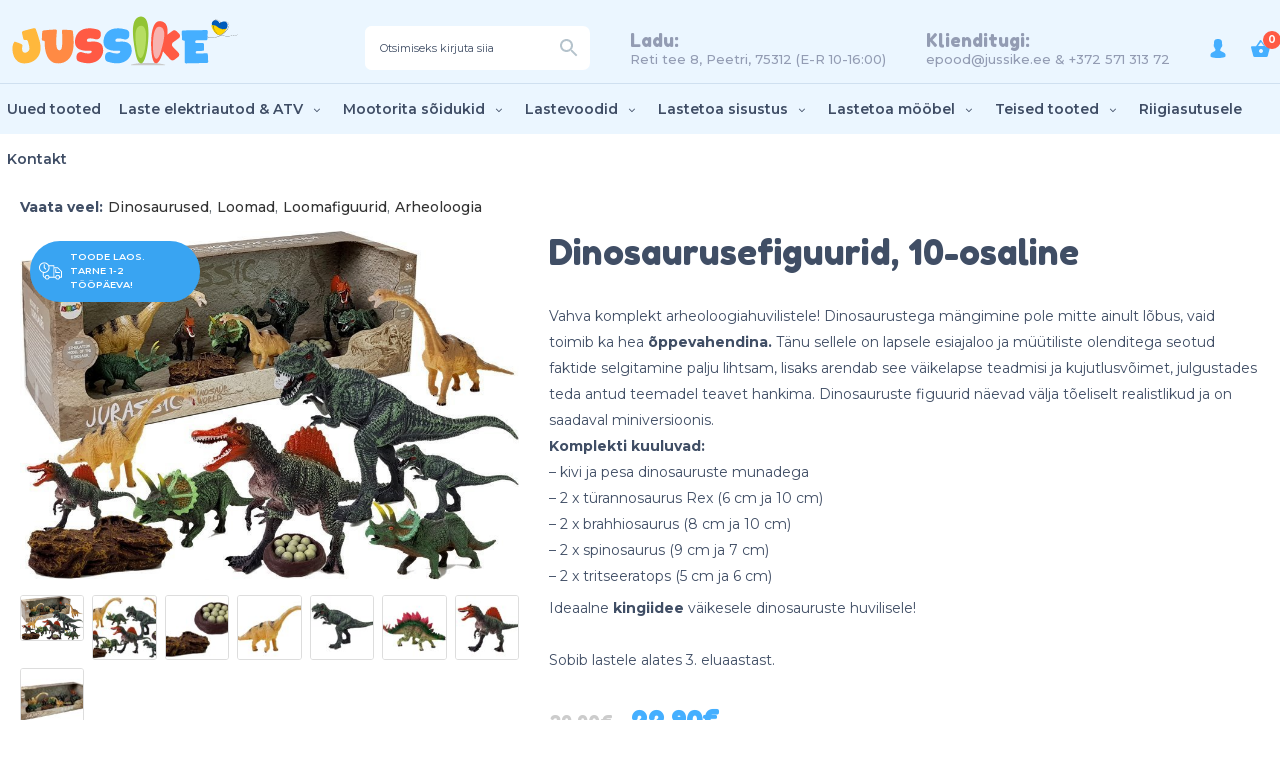

--- FILE ---
content_type: text/html; charset=UTF-8
request_url: https://www.jussike.ee/toode/dinosaurusefiguurid-10-osaline/
body_size: 70049
content:
<!DOCTYPE html>
<html lang="et" xmlns:og="//opengraphprotocol.org/schema/" xmlns:fb="//www.facebook.com/2008/fbml">
<head>
    <link rel="shortcut icon" href="https://www.jussike.ee/wp-content/uploads/2018/05/chat.png" type="image/x-icon" />
<meta charset="UTF-8" />
<meta name="viewport" content="width=device-width, initial-scale=1.0" />
<meta name='robots' content='index, follow, max-image-preview:large, max-snippet:-1, max-video-preview:-1' />

<!-- Google Tag Manager for WordPress by gtm4wp.com -->
<script data-cfasync="false" data-pagespeed-no-defer>
	var gtm4wp_datalayer_name = "dataLayer";
	var dataLayer = dataLayer || [];
	const gtm4wp_use_sku_instead = 0;
	const gtm4wp_currency = 'EUR';
	const gtm4wp_product_per_impression = 15;
	const gtm4wp_clear_ecommerce = false;
	const gtm4wp_datalayer_max_timeout = 2000;

	const gtm4wp_scrollerscript_debugmode         = false;
	const gtm4wp_scrollerscript_callbacktime      = 100;
	const gtm4wp_scrollerscript_readerlocation    = 150;
	const gtm4wp_scrollerscript_contentelementid  = "container";
	const gtm4wp_scrollerscript_scannertime       = 60;
</script>
<!-- End Google Tag Manager for WordPress by gtm4wp.com -->  <!-- DNS Prefetch -->
  <link rel="dns-prefetch" href="//fonts.gstatic.com">
  <link rel="dns-prefetch" href="//www.googletagmanager.com">
  
  <!-- Preconnect -->
  <link rel="preconnect" href="https://fonts.gstatic.com" crossorigin>
  <link rel="preconnect" href="https://www.googletagmanager.com" crossorigin>
  
	<title>Dinosaurusefiguurid, 10-osaline - Jussike | laste elektriautod, mänguasjad lastele jpm</title>
	<link rel="canonical" href="https://www.jussike.ee/toode/dinosaurusefiguurid-10-osaline/" />
	<meta property="og:locale" content="et_EE" />
	<meta property="og:type" content="article" />
	<meta property="og:title" content="Dinosaurusefiguurid, 10-osaline - Jussike | laste elektriautod, mänguasjad lastele jpm" />
	<meta property="og:description" content="Vahva komplekt arheoloogiahuvilistele! Dinosaurustega mängimine pole mitte ainult lõbus, vaid toimib ka hea õppevahendina. Tänu sellele on lapsele esiajaloo ja müütiliste olenditega seotud faktide selgitamine palju lihtsam, lisaks arendab see väikelapse teadmisi ja kujutlusvõimet, julgustades teda antud teemadel teavet hankima. Dinosauruste figuurid näevad välja tõeliselt realistlikud ja on saadaval miniversioonis. Komplekti kuuluvad: - kivi ja pesa dinosauruste munadega - 2 x türannosaurus Rex (6 cm ja 10 cm) - 2 x brahhiosaurus (8 cm ja 10 cm) - 2 x spinosaurus (9 cm ja 7 cm) - 2 x tritseeratops (5 cm ja 6 cm) Ideaalne kingiidee väikesele dinosauruste huvilisele!  Sobib lastele alates 3. eluaastast." />
	<meta property="og:url" content="https://www.jussike.ee/toode/dinosaurusefiguurid-10-osaline/" />
	<meta property="og:site_name" content="Jussike | laste elektriautod, mänguasjad lastele jpm" />
	<meta property="article:publisher" content="https://www.facebook.com/jussike.ee" />
	<meta property="article:modified_time" content="2025-12-27T22:51:54+00:00" />
	<meta property="og:image" content="https://www.jussike.ee/wp-content/uploads/2023/08/dinosaurusefiguurid.jpeg" />
	<meta property="og:image:width" content="826" />
	<meta property="og:image:height" content="578" />
	<meta property="og:image:type" content="image/jpeg" />
	<meta name="twitter:card" content="summary_large_image" />
	<meta name="twitter:label1" content="Est. reading time" />
	<meta name="twitter:data1" content="1 minut" />
	<script type="application/ld+json" class="yoast-schema-graph">{"@context":"https://schema.org","@graph":[{"@type":"WebPage","@id":"https://www.jussike.ee/toode/dinosaurusefiguurid-10-osaline/","url":"https://www.jussike.ee/toode/dinosaurusefiguurid-10-osaline/","name":"Dinosaurusefiguurid, 10-osaline - Jussike | laste elektriautod, mänguasjad lastele jpm","isPartOf":{"@id":"https://www.jussike.ee/#website"},"primaryImageOfPage":{"@id":"https://www.jussike.ee/toode/dinosaurusefiguurid-10-osaline/#primaryimage"},"image":{"@id":"https://www.jussike.ee/toode/dinosaurusefiguurid-10-osaline/#primaryimage"},"thumbnailUrl":"https://www.jussike.ee/wp-content/uploads/2023/08/dinosaurusefiguurid.jpeg","datePublished":"2023-08-08T09:28:43+00:00","dateModified":"2025-12-27T22:51:54+00:00","breadcrumb":{"@id":"https://www.jussike.ee/toode/dinosaurusefiguurid-10-osaline/#breadcrumb"},"inLanguage":"et","potentialAction":[{"@type":"ReadAction","target":["https://www.jussike.ee/toode/dinosaurusefiguurid-10-osaline/"]}]},{"@type":"ImageObject","inLanguage":"et","@id":"https://www.jussike.ee/toode/dinosaurusefiguurid-10-osaline/#primaryimage","url":"https://www.jussike.ee/wp-content/uploads/2023/08/dinosaurusefiguurid.jpeg","contentUrl":"https://www.jussike.ee/wp-content/uploads/2023/08/dinosaurusefiguurid.jpeg","width":826,"height":578},{"@type":"BreadcrumbList","@id":"https://www.jussike.ee/toode/dinosaurusefiguurid-10-osaline/#breadcrumb","itemListElement":[{"@type":"ListItem","position":1,"name":"Esileht","item":"https://www.jussike.ee/"},{"@type":"ListItem","position":2,"name":"Pood","item":"https://www.jussike.ee/pood/"},{"@type":"ListItem","position":3,"name":"Dinosaurusefiguurid, 10-osaline"}]},{"@type":"WebSite","@id":"https://www.jussike.ee/#website","url":"https://www.jussike.ee/","name":"Jussike | laste elektriautod, mänguasjad lastele jpm","description":"laste elektriautod, mänguasjad lastele jpm","publisher":{"@id":"https://www.jussike.ee/#organization"},"potentialAction":[{"@type":"SearchAction","target":{"@type":"EntryPoint","urlTemplate":"https://www.jussike.ee/?s={search_term_string}"},"query-input":{"@type":"PropertyValueSpecification","valueRequired":true,"valueName":"search_term_string"}}],"inLanguage":"et"},{"@type":"Organization","@id":"https://www.jussike.ee/#organization","name":"Jussike","url":"https://www.jussike.ee/","logo":{"@type":"ImageObject","inLanguage":"et","@id":"https://www.jussike.ee/#/schema/logo/image/","url":"https://www.jussike.ee/wp-content/uploads/2021/04/logo.png","contentUrl":"https://www.jussike.ee/wp-content/uploads/2021/04/logo.png","width":7450,"height":2078,"caption":"Jussike"},"image":{"@id":"https://www.jussike.ee/#/schema/logo/image/"},"sameAs":["https://www.facebook.com/jussike.ee","https://www.instagram.com/jussikese_epood/"]}]}</script>


<link rel="alternate" type="application/rss+xml" title="Jussike | laste elektriautod, mänguasjad lastele jpm &raquo; RSS" href="https://www.jussike.ee/feed/" />
<link rel="alternate" type="application/rss+xml" title="Jussike | laste elektriautod, mänguasjad lastele jpm &raquo; Kommentaaride RSS" href="https://www.jussike.ee/comments/feed/" />
<link rel="alternate" type="application/rss+xml" title="Jussike | laste elektriautod, mänguasjad lastele jpm &raquo; Dinosaurusefiguurid, 10-osaline Kommentaaride RSS" href="https://www.jussike.ee/toode/dinosaurusefiguurid-10-osaline/feed/" />
<link rel="alternate" title="oEmbed (JSON)" type="application/json+oembed" href="https://www.jussike.ee/wp-json/oembed/1.0/embed?url=https%3A%2F%2Fwww.jussike.ee%2Ftoode%2Fdinosaurusefiguurid-10-osaline%2F" />
<link rel="alternate" title="oEmbed (XML)" type="text/xml+oembed" href="https://www.jussike.ee/wp-json/oembed/1.0/embed?url=https%3A%2F%2Fwww.jussike.ee%2Ftoode%2Fdinosaurusefiguurid-10-osaline%2F&#038;format=xml" />
    <meta property="og:title" content="Dinosaurusefiguurid, 10-osaline"/>    
    <meta property="og:type" content="article"/>
    <meta property="og:url" content="https://www.jussike.ee/toode/dinosaurusefiguurid-10-osaline/"/>
    <meta property="og:site_name" content="Jussike | laste elektriautod, mänguasjad lastele jpm"/>
    <meta property="og:image" content="https://www.jussike.ee/wp-content/uploads/2023/08/dinosaurusefiguurid.jpeg"/>
  <style id='wp-img-auto-sizes-contain-inline-css' type='text/css'>
img:is([sizes=auto i],[sizes^="auto," i]){contain-intrinsic-size:3000px 1500px}
/*# sourceURL=wp-img-auto-sizes-contain-inline-css */
</style>
<link rel='stylesheet' id='ruigehond010_stylesheet_display-css' href='https://www.jussike.ee/wp-content/plugins/faq-with-categories/includes/display.css?ver=1.5.1' type='text/css' media='all' />
<link rel='stylesheet' id='wt-sc-blocks-gift-coupon-editor-css' href='https://www.jussike.ee/wp-content/plugins/wt-smart-coupon-pro-2/blocks/build/gift-coupon/index.css?ver=1.0.0' type='text/css' media='all' />
<link rel='stylesheet' id='holm_logo_front-css' href='https://www.jussike.ee/wp-content/plugins/holm-makselingi-moodul-woocommerce-main/assets/css/holmfront.css?ver=6.9' type='text/css' media='all' />
<link rel='stylesheet' id='-css' href='https://www.jussike.ee/wp-content/plugins/wt-smart-coupon-pro-2/public/modules/product_page_display/assets/style.css?ver=3.6.1' type='text/css' media='all' />
<link rel='stylesheet' id='wp-components-css' href='https://www.jussike.ee/wp-includes/css/dist/components/style.min.css?ver=6.9' type='text/css' media='all' />
<link rel='stylesheet' id='wp-preferences-css' href='https://www.jussike.ee/wp-includes/css/dist/preferences/style.min.css?ver=6.9' type='text/css' media='all' />
<link rel='stylesheet' id='wp-block-editor-css' href='https://www.jussike.ee/wp-includes/css/dist/block-editor/style.min.css?ver=6.9' type='text/css' media='all' />
<link rel='stylesheet' id='popup-maker-block-library-style-css' href='https://www.jussike.ee/wp-content/plugins/popup-maker/dist/packages/block-library-style.css?ver=dbea705cfafe089d65f1' type='text/css' media='all' />
<link rel='stylesheet' id='bentte-woo-css' href='https://www.jussike.ee/wp-content/plugins/bentte-woo/public/css/bentte-woo-public.css?ver=1.1.5' type='text/css' media='all' />
<link rel='stylesheet' id='contact-form-7-css' href='https://www.jussike.ee/wp-content/plugins/contact-form-7/includes/css/styles.css?ver=6.1.4' type='text/css' media='all' />
<link rel='stylesheet' id='wcpf-plugin-style-css' href='https://www.jussike.ee/wp-content/plugins/woocommerce-product-filters/assets/css/plugin.css?ver=1.2.0' type='text/css' media='all' />
<link rel='stylesheet' id='photoswipe-css' href='https://www.jussike.ee/wp-content/plugins/woocommerce/assets/css/photoswipe/photoswipe.min.css?ver=10.4.3' type='text/css' media='all' />
<link rel='stylesheet' id='photoswipe-default-skin-css' href='https://www.jussike.ee/wp-content/plugins/woocommerce/assets/css/photoswipe/default-skin/default-skin.min.css?ver=10.4.3' type='text/css' media='all' />
<style id='woocommerce-inline-inline-css' type='text/css'>
.woocommerce form .form-row .required { visibility: visible; }
/*# sourceURL=woocommerce-inline-inline-css */
</style>
<link rel='stylesheet' id='wt-smart-coupon-for-woo_bogo-css' href='https://www.jussike.ee/wp-content/plugins/wt-smart-coupon-pro-2/public/modules/bogo/assets/style.css?ver=3.6.1' type='text/css' media='all' />
<link rel='stylesheet' id='wt-smart-coupon-for-woo-css' href='https://www.jussike.ee/wp-content/plugins/wt-smart-coupon-pro-2/public/css/wt-smart-coupon-public.css?ver=3.6.1' type='text/css' media='all' />
<link rel='stylesheet' id='dashicons-css' href='https://www.jussike.ee/wp-includes/css/dashicons.min.css?ver=6.9' type='text/css' media='all' />
<link rel='stylesheet' id='aws-style-css' href='https://www.jussike.ee/wp-content/plugins/advanced-woo-search/assets/css/common.min.css?ver=3.51' type='text/css' media='all' />
<link rel='stylesheet' id='wpwc-classic-coming-soon-css' href='https://www.jussike.ee/wp-content/plugins/wpwc-classic-coming-soon/assets/css/public.css?ver=1.0.2' type='text/css' media='all' />
<link rel='stylesheet' id='woocommerce-product-attachment-css' href='https://www.jussike.ee/wp-content/plugins/woo-product-attachment/public/css/woocommerce-product-attachment-public.css?ver=2.1.6' type='text/css' media='all' />
<link rel='stylesheet' id='if-menu-site-css-css' href='https://www.jussike.ee/wp-content/plugins/if-menu/assets/if-menu-site.css?ver=6.9' type='text/css' media='all' />
<link rel='stylesheet' id='montonio-style-css' href='https://www.jussike.ee/wp-content/plugins/montonio-for-woocommerce/assets/css/montonio-style.css?ver=9.3.2' type='text/css' media='all' />
<link rel='stylesheet' id='za_product.css-css' href='https://www.jussike.ee/wp-content/plugins/product-add-ons-woocommerce/assets/styles/product.css?ver=6.9' type='text/css' media='all' />
<link rel='stylesheet' id='vc_style-css' href='https://www.jussike.ee/wp-content/themes/creativo/css/vc_style.min.css?ver=6.9' type='text/css' media='all' />
<link rel='stylesheet' id='fancybox-style-css' href='https://www.jussike.ee/wp-content/plugins/jussike-veebilehe-funktsioonid/resources/css/jquery.fancybox.min.css?ver=1.0.9' type='text/css' media='all' />
<link rel='stylesheet' id='jussike-veebilehe-funktsioonid-style-css' href='https://www.jussike.ee/wp-content/plugins/jussike-veebilehe-funktsioonid/resources/css/jussike-veebilehe-funktsioonid.css?ver=1.0.9' type='text/css' media='all' />
<link rel='stylesheet' id='bellows-css' href='https://www.jussike.ee/wp-content/plugins/bellows-accordion-menu/assets/css/bellows.min.css?ver=1.4.4' type='text/css' media='all' />
<link rel='stylesheet' id='bellows-font-awesome-css' href='https://www.jussike.ee/wp-content/plugins/bellows-accordion-menu/assets/css/fontawesome/css/font-awesome.min.css?ver=1.4.4' type='text/css' media='all' />
<link rel='stylesheet' id='creativo-style-min-css' href='https://www.jussike.ee/wp-content/themes/creativo/style.min.css?ver=6.9' type='text/css' media='all' />
<link rel='stylesheet' id='google-fonts-css' href='https://fonts.googleapis.com/css?family=Montserrat%3A300%2C400%2C500%2C600%2C700%2C800%2C900%7CFredoka+One%3A300%2C400%2C500%2C600%2C700%2C800%2C900%7COpen+Sans%3A300%2C400%2C500%2C600%2C700%2C800%2C900&#038;latin&#038;ver=6' type='text/css' media='all' />
<link rel='stylesheet' id='custom-style-css' href='https://www.jussike.ee/wp-content/themes/creativo/custom.css?ver=1.8.0' type='text/css' media='all' />
<link rel='stylesheet' id='jussike-style-css' href='https://www.jussike.ee/wp-content/themes/creativo/assets/css/jussike.min.css?ver=1.8.0' type='text/css' media='all' />
<script type="text/javascript" src="https://www.jussike.ee/wp-includes/js/jquery/jquery.min.js?ver=3.7.1" id="jquery-core-js"></script>
<script type="text/javascript" src="https://www.jussike.ee/wp-includes/js/jquery/jquery-migrate.min.js?ver=3.4.1" id="jquery-migrate-js"></script>
<script type="text/javascript" src="https://www.jussike.ee/wp-content/plugins/faq-with-categories/includes/client.js?ver=1.5.1" id="ruigehond010_javascript-js"></script>
<script type="text/javascript" src="https://www.jussike.ee/wp-content/plugins/woocommerce-eabi-postoffice/js/jquery.cascadingdropdown.js?ver=6.9" id="jquery-cascadingdropdown-js"></script>
<script type="text/javascript" src="https://www.jussike.ee/wp-content/plugins/woocommerce-eabi-postoffice/js/eabi.cascadingdropdown.js?ver=6.9" id="eabi-cascadingdropdown-js"></script>
<script type="text/javascript" src="https://www.jussike.ee/wp-content/plugins/wt-smart-coupon-pro-2/public/modules/product_page_display/assets/script.js?ver=3.6.1" id="-js"></script>
<script type="text/javascript" id="bentte-woo-js-extra">
/* <![CDATA[ */
var bentte_woo_public = {"postal_codes_data":{"10111":10111,"10112":10112,"10113":10113,"10114":10114,"10115":10115,"10116":10116,"10117":10117,"10118":10118,"10119":10119,"10120":10120,"10121":10121,"10122":10122,"10123":10123,"10124":10124,"10125":10125,"10126":10126,"10127":10127,"10128":10128,"10129":10129,"10130":10130,"10131":10131,"10132":10132,"10133":10133,"10134":10134,"10135":10135,"10136":10136,"10137":10137,"10138":10138,"10139":10139,"10140":10140,"10141":10141,"10142":10142,"10143":10143,"10144":10144,"10145":10145,"10146":10146,"10147":10147,"10148":10148,"10149":10149,"10150":10150,"10151":10151,"10152":10152,"10153":10153,"10154":10154,"10155":10155,"10156":10156,"10157":10157,"10158":10158,"10159":10159,"10195":10195,"10201":10201,"10311":10311,"10312":10312,"10313":10313,"10314":10314,"10315":10315,"10316":10316,"10317":10317,"10318":10318,"10319":10319,"10320":10320,"10321":10321,"10323":10323,"10411":10411,"10412":10412,"10413":10413,"10414":10414,"10415":10415,"10416":10416,"10494":10494,"10502":10502,"10503":10503,"10504":10504,"10505":10505,"10506":10506,"10507":10507,"10508":10508,"10509":10509,"10510":10510,"10511":10511,"10515":10515,"10611":10611,"10612":10612,"10613":10613,"10614":10614,"10615":10615,"10616":10616,"10617":10617,"10618":10618,"10619":10619,"10620":10620,"10621":10621,"10701":10701,"10902":10902,"10911":10911,"10912":10912,"10913":10913,"10914":10914,"10915":10915,"10916":10916,"10917":10917,"10918":10918,"10919":10919,"10920":10920,"10921":10921,"10922":10922,"11101":11101,"11211":11211,"11212":11212,"11213":11213,"11214":11214,"11215":11215,"11216":11216,"11217":11217,"11218":11218,"11311":11311,"11312":11312,"11313":11313,"11314":11314,"11315":11315,"11316":11316,"11317":11317,"11318":11318,"11402":11402,"11411":11411,"11412":11412,"11413":11413,"11414":11414,"11415":11415,"11416":11416,"11417":11417,"11601":11601,"11602":11602,"11611":11611,"11612":11612,"11613":11613,"11614":11614,"11615":11615,"11616":11616,"11617":11617,"11618":11618,"11619":11619,"11620":11620,"11621":11621,"11622":11622,"11623":11623,"11624":11624,"11625":11625,"11701":11701,"11702":11702,"11711":11711,"11712":11712,"11713":11713,"11801":11801,"11901":11901,"11911":11911,"11912":11912,"11913":11913,"11914":11914,"12011":12011,"12012":12012,"12013":12013,"12014":12014,"12015":12015,"12111":12111,"12112":12112,"12113":12113,"12201":12201,"12611":12611,"12612":12612,"12613":12613,"12614":12614,"12615":12615,"12616":12616,"12617":12617,"12618":12618,"12619":12619,"12620":12620,"12701":12701,"12702":12702,"12911":12911,"12912":12912,"12913":12913,"12914":12914,"12915":12915,"12916":12916,"12917":12917,"12918":12918,"12919":12919,"12994":12994,"13411":13411,"13412":13412,"13413":13413,"13414":13414,"13415":13415,"13416":13416,"13417":13417,"13418":13418,"13419":13419,"13420":13420,"13421":13421,"13422":13422,"13423":13423,"13424":13424,"13425":13425,"13426":13426,"13511":13511,"13512":13512,"13513":13513,"13514":13514,"13515":13515,"13516":13516,"13517":13517,"13518":13518,"13519":13519,"13520":13520,"13521":13521,"13522":13522,"13523":13523,"13524":13524,"13525":13525,"13591":13591,"13602":13602,"13611":13611,"13612":13612,"13613":13613,"13614":13614,"13615":13615,"13616":13616,"13617":13617,"13618":13618,"13619":13619,"13620":13620,"13621":13621,"13622":13622,"13623":13623,"13624":13624,"13625":13625,"13626":13626,"13627":13627,"13628":13628,"13629":13629,"13694":13694,"13695":13695,"13801":13801,"13811":13811,"13812":13812,"13816":13816,"13817":13817,"13911":13911,"13912":13912,"13913":13913,"13914":13914,"13915":13915,"13916":13916,"13917":13917,"13918":13918,"13919":13919,"13923":13923,"15006":15006,"15007":15007,"15009":15009,"15010":15010,"15013":15013,"15014":15014,"15015":15015,"15019":15019,"15026":15026,"15027":15027,"15029":15029,"15030":15030,"15032":15032,"15033":15033,"15039":15039,"15040":15040,"15041":15041,"15042":15042,"15043":15043,"15044":15044,"15047":15047,"15048":15048,"15049":15049,"15050":15050,"15051":15051,"15054":15054,"15055":15055,"15056":15056,"15058":15058,"15059":15059,"15060":15060,"15065":15065,"15068":15068,"15069":15069,"15070":15070,"15072":15072,"15073":15073,"15075":15075,"15076":15076,"15078":15078,"15080":15080,"15082":15082,"15084":15084,"15092":15092,"15094":15094,"15095":15095,"15096":15096,"15097":15097,"15098":15098,"15099":15099,"15155":15155,"15161":15161,"15163":15163,"15165":15165,"15166":15166,"15169":15169,"15170":15170,"15172":15172,"15174":15174,"15176":15176,"15180":15180,"15185":15185,"15186":15186,"15188":15188,"15189":15189,"15190":15190,"15191":15191,"15192":15192,"15193":15193,"15197":15197,"15198":15198,"15199":15199,"15510":15510,"15516":15516,"15551":15551,"15555":15555,"19080":19080,"19081":19081,"19086":19086,"19089":19089,"19094":19094,"19098":19098,"19200":19200,"74001":74001,"74021":74021,"74101":74101,"74102":74102,"74111":74111,"74112":74112,"74113":74113,"74114":74114,"74115":74115,"74116":74116,"74117":74117,"74201":74201,"74210":74210,"74228":74228,"74291":74291,"75301":75301,"75312":75312,"75391":75391,"75399":75399,"75501":75501,"75591":75591,"76401":76401,"76405":76405,"76491":76491,"76501":76501,"76505":76505,"76506":76506,"76601":76601,"76603":76603,"76605":76605,"76606":76606,"76607":76607,"76608":76608,"76609":76609,"76610":76610,"76616":76616,"76901":76901,"76902":76902,"76912":76912,"76991":76991,"96111":96111,"96113":96113},"postal_codes_select2_json_data":[{"id":10111,"text":10111},{"id":10112,"text":10112},{"id":10113,"text":10113},{"id":10114,"text":10114},{"id":10115,"text":10115},{"id":10116,"text":10116},{"id":10117,"text":10117},{"id":10118,"text":10118},{"id":10119,"text":10119},{"id":10120,"text":10120},{"id":10121,"text":10121},{"id":10122,"text":10122},{"id":10123,"text":10123},{"id":10124,"text":10124},{"id":10125,"text":10125},{"id":10126,"text":10126},{"id":10127,"text":10127},{"id":10128,"text":10128},{"id":10129,"text":10129},{"id":10130,"text":10130},{"id":10131,"text":10131},{"id":10132,"text":10132},{"id":10133,"text":10133},{"id":10134,"text":10134},{"id":10135,"text":10135},{"id":10136,"text":10136},{"id":10137,"text":10137},{"id":10138,"text":10138},{"id":10139,"text":10139},{"id":10140,"text":10140},{"id":10141,"text":10141},{"id":10142,"text":10142},{"id":10143,"text":10143},{"id":10144,"text":10144},{"id":10145,"text":10145},{"id":10146,"text":10146},{"id":10147,"text":10147},{"id":10148,"text":10148},{"id":10149,"text":10149},{"id":10150,"text":10150},{"id":10151,"text":10151},{"id":10152,"text":10152},{"id":10153,"text":10153},{"id":10154,"text":10154},{"id":10155,"text":10155},{"id":10156,"text":10156},{"id":10157,"text":10157},{"id":10158,"text":10158},{"id":10159,"text":10159},{"id":10195,"text":10195},{"id":10201,"text":10201},{"id":10311,"text":10311},{"id":10312,"text":10312},{"id":10313,"text":10313},{"id":10314,"text":10314},{"id":10315,"text":10315},{"id":10316,"text":10316},{"id":10317,"text":10317},{"id":10318,"text":10318},{"id":10319,"text":10319},{"id":10320,"text":10320},{"id":10321,"text":10321},{"id":10323,"text":10323},{"id":10411,"text":10411},{"id":10412,"text":10412},{"id":10413,"text":10413},{"id":10414,"text":10414},{"id":10415,"text":10415},{"id":10416,"text":10416},{"id":10494,"text":10494},{"id":10502,"text":10502},{"id":10503,"text":10503},{"id":10504,"text":10504},{"id":10505,"text":10505},{"id":10506,"text":10506},{"id":10507,"text":10507},{"id":10508,"text":10508},{"id":10509,"text":10509},{"id":10510,"text":10510},{"id":10511,"text":10511},{"id":10515,"text":10515},{"id":10611,"text":10611},{"id":10612,"text":10612},{"id":10613,"text":10613},{"id":10614,"text":10614},{"id":10615,"text":10615},{"id":10616,"text":10616},{"id":10617,"text":10617},{"id":10618,"text":10618},{"id":10619,"text":10619},{"id":10620,"text":10620},{"id":10621,"text":10621},{"id":10701,"text":10701},{"id":10902,"text":10902},{"id":10911,"text":10911},{"id":10912,"text":10912},{"id":10913,"text":10913},{"id":10914,"text":10914},{"id":10915,"text":10915},{"id":10916,"text":10916},{"id":10917,"text":10917},{"id":10918,"text":10918},{"id":10919,"text":10919},{"id":10920,"text":10920},{"id":10921,"text":10921},{"id":10922,"text":10922},{"id":11101,"text":11101},{"id":11211,"text":11211},{"id":11212,"text":11212},{"id":11213,"text":11213},{"id":11214,"text":11214},{"id":11215,"text":11215},{"id":11216,"text":11216},{"id":11217,"text":11217},{"id":11218,"text":11218},{"id":11311,"text":11311},{"id":11312,"text":11312},{"id":11313,"text":11313},{"id":11314,"text":11314},{"id":11315,"text":11315},{"id":11316,"text":11316},{"id":11317,"text":11317},{"id":11318,"text":11318},{"id":11402,"text":11402},{"id":11411,"text":11411},{"id":11412,"text":11412},{"id":11413,"text":11413},{"id":11414,"text":11414},{"id":11415,"text":11415},{"id":11416,"text":11416},{"id":11417,"text":11417},{"id":11601,"text":11601},{"id":11602,"text":11602},{"id":11611,"text":11611},{"id":11612,"text":11612},{"id":11613,"text":11613},{"id":11614,"text":11614},{"id":11615,"text":11615},{"id":11616,"text":11616},{"id":11617,"text":11617},{"id":11618,"text":11618},{"id":11619,"text":11619},{"id":11620,"text":11620},{"id":11621,"text":11621},{"id":11622,"text":11622},{"id":11623,"text":11623},{"id":11624,"text":11624},{"id":11625,"text":11625},{"id":11701,"text":11701},{"id":11702,"text":11702},{"id":11711,"text":11711},{"id":11712,"text":11712},{"id":11713,"text":11713},{"id":11801,"text":11801},{"id":11901,"text":11901},{"id":11911,"text":11911},{"id":11912,"text":11912},{"id":11913,"text":11913},{"id":11914,"text":11914},{"id":12011,"text":12011},{"id":12012,"text":12012},{"id":12013,"text":12013},{"id":12014,"text":12014},{"id":12015,"text":12015},{"id":12111,"text":12111},{"id":12112,"text":12112},{"id":12113,"text":12113},{"id":12201,"text":12201},{"id":12611,"text":12611},{"id":12612,"text":12612},{"id":12613,"text":12613},{"id":12614,"text":12614},{"id":12615,"text":12615},{"id":12616,"text":12616},{"id":12617,"text":12617},{"id":12618,"text":12618},{"id":12619,"text":12619},{"id":12620,"text":12620},{"id":12701,"text":12701},{"id":12702,"text":12702},{"id":12911,"text":12911},{"id":12912,"text":12912},{"id":12913,"text":12913},{"id":12914,"text":12914},{"id":12915,"text":12915},{"id":12916,"text":12916},{"id":12917,"text":12917},{"id":12918,"text":12918},{"id":12919,"text":12919},{"id":12994,"text":12994},{"id":13411,"text":13411},{"id":13412,"text":13412},{"id":13413,"text":13413},{"id":13414,"text":13414},{"id":13415,"text":13415},{"id":13416,"text":13416},{"id":13417,"text":13417},{"id":13418,"text":13418},{"id":13419,"text":13419},{"id":13420,"text":13420},{"id":13421,"text":13421},{"id":13422,"text":13422},{"id":13423,"text":13423},{"id":13424,"text":13424},{"id":13425,"text":13425},{"id":13426,"text":13426},{"id":13511,"text":13511},{"id":13512,"text":13512},{"id":13513,"text":13513},{"id":13514,"text":13514},{"id":13515,"text":13515},{"id":13516,"text":13516},{"id":13517,"text":13517},{"id":13518,"text":13518},{"id":13519,"text":13519},{"id":13520,"text":13520},{"id":13521,"text":13521},{"id":13522,"text":13522},{"id":13523,"text":13523},{"id":13524,"text":13524},{"id":13525,"text":13525},{"id":13591,"text":13591},{"id":13602,"text":13602},{"id":13611,"text":13611},{"id":13612,"text":13612},{"id":13613,"text":13613},{"id":13614,"text":13614},{"id":13615,"text":13615},{"id":13616,"text":13616},{"id":13617,"text":13617},{"id":13618,"text":13618},{"id":13619,"text":13619},{"id":13620,"text":13620},{"id":13621,"text":13621},{"id":13622,"text":13622},{"id":13623,"text":13623},{"id":13624,"text":13624},{"id":13625,"text":13625},{"id":13626,"text":13626},{"id":13627,"text":13627},{"id":13628,"text":13628},{"id":13629,"text":13629},{"id":13694,"text":13694},{"id":13695,"text":13695},{"id":13801,"text":13801},{"id":13811,"text":13811},{"id":13812,"text":13812},{"id":13816,"text":13816},{"id":13817,"text":13817},{"id":13911,"text":13911},{"id":13912,"text":13912},{"id":13913,"text":13913},{"id":13914,"text":13914},{"id":13915,"text":13915},{"id":13916,"text":13916},{"id":13917,"text":13917},{"id":13918,"text":13918},{"id":13919,"text":13919},{"id":13923,"text":13923},{"id":15006,"text":15006},{"id":15007,"text":15007},{"id":15009,"text":15009},{"id":15010,"text":15010},{"id":15013,"text":15013},{"id":15014,"text":15014},{"id":15015,"text":15015},{"id":15019,"text":15019},{"id":15026,"text":15026},{"id":15027,"text":15027},{"id":15029,"text":15029},{"id":15030,"text":15030},{"id":15032,"text":15032},{"id":15033,"text":15033},{"id":15039,"text":15039},{"id":15040,"text":15040},{"id":15041,"text":15041},{"id":15042,"text":15042},{"id":15043,"text":15043},{"id":15044,"text":15044},{"id":15047,"text":15047},{"id":15048,"text":15048},{"id":15049,"text":15049},{"id":15050,"text":15050},{"id":15051,"text":15051},{"id":15054,"text":15054},{"id":15055,"text":15055},{"id":15056,"text":15056},{"id":15058,"text":15058},{"id":15059,"text":15059},{"id":15060,"text":15060},{"id":15065,"text":15065},{"id":15068,"text":15068},{"id":15069,"text":15069},{"id":15070,"text":15070},{"id":15072,"text":15072},{"id":15073,"text":15073},{"id":15075,"text":15075},{"id":15076,"text":15076},{"id":15078,"text":15078},{"id":15080,"text":15080},{"id":15082,"text":15082},{"id":15084,"text":15084},{"id":15092,"text":15092},{"id":15094,"text":15094},{"id":15095,"text":15095},{"id":15096,"text":15096},{"id":15097,"text":15097},{"id":15098,"text":15098},{"id":15099,"text":15099},{"id":15155,"text":15155},{"id":15161,"text":15161},{"id":15163,"text":15163},{"id":15165,"text":15165},{"id":15166,"text":15166},{"id":15169,"text":15169},{"id":15170,"text":15170},{"id":15172,"text":15172},{"id":15174,"text":15174},{"id":15176,"text":15176},{"id":15180,"text":15180},{"id":15185,"text":15185},{"id":15186,"text":15186},{"id":15188,"text":15188},{"id":15189,"text":15189},{"id":15190,"text":15190},{"id":15191,"text":15191},{"id":15192,"text":15192},{"id":15193,"text":15193},{"id":15197,"text":15197},{"id":15198,"text":15198},{"id":15199,"text":15199},{"id":15510,"text":15510},{"id":15516,"text":15516},{"id":15551,"text":15551},{"id":15555,"text":15555},{"id":19080,"text":19080},{"id":19081,"text":19081},{"id":19086,"text":19086},{"id":19089,"text":19089},{"id":19094,"text":19094},{"id":19098,"text":19098},{"id":19200,"text":19200},{"id":74001,"text":74001},{"id":74021,"text":74021},{"id":74101,"text":74101},{"id":74102,"text":74102},{"id":74111,"text":74111},{"id":74112,"text":74112},{"id":74113,"text":74113},{"id":74114,"text":74114},{"id":74115,"text":74115},{"id":74116,"text":74116},{"id":74117,"text":74117},{"id":74201,"text":74201},{"id":74210,"text":74210},{"id":74228,"text":74228},{"id":74291,"text":74291},{"id":75301,"text":75301},{"id":75312,"text":75312},{"id":75391,"text":75391},{"id":75399,"text":75399},{"id":75501,"text":75501},{"id":75591,"text":75591},{"id":76401,"text":76401},{"id":76405,"text":76405},{"id":76491,"text":76491},{"id":76501,"text":76501},{"id":76505,"text":76505},{"id":76506,"text":76506},{"id":76601,"text":76601},{"id":76603,"text":76603},{"id":76605,"text":76605},{"id":76606,"text":76606},{"id":76607,"text":76607},{"id":76608,"text":76608},{"id":76609,"text":76609},{"id":76610,"text":76610},{"id":76616,"text":76616},{"id":76901,"text":76901},{"id":76902,"text":76902},{"id":76912,"text":76912},{"id":76991,"text":76991},{"id":96111,"text":96111},{"id":96113,"text":96113}]};
//# sourceURL=bentte-woo-js-extra
/* ]]> */
</script>
<script type="text/javascript" src="https://www.jussike.ee/wp-content/plugins/bentte-woo/public/js/bentte-woo-public.js?ver=1.1.5" id="bentte-woo-js"></script>
<script type="text/javascript" src="https://www.jussike.ee/wp-content/plugins/recaptcha-woo/js/rcfwc.js?ver=1.0" id="rcfwc-js-js" defer="defer" data-wp-strategy="defer"></script>
<script type="text/javascript" src="https://www.google.com/recaptcha/api.js?hl=et" id="recaptcha-js" defer="defer" data-wp-strategy="defer"></script>
<script type="text/javascript" src="https://www.jussike.ee/wp-content/plugins/woocommerce-product-filters/assets/js/polyfills.min.js?ver=1.2.0" id="wcpf-plugin-polyfills-script-js"></script>
<script type="text/javascript" src="https://www.jussike.ee/wp-includes/js/jquery/ui/core.min.js?ver=1.13.3" id="jquery-ui-core-js"></script>
<script type="text/javascript" src="https://www.jussike.ee/wp-includes/js/jquery/ui/mouse.min.js?ver=1.13.3" id="jquery-ui-mouse-js"></script>
<script type="text/javascript" src="https://www.jussike.ee/wp-includes/js/jquery/ui/slider.min.js?ver=1.13.3" id="jquery-ui-slider-js"></script>
<script type="text/javascript" src="https://www.jussike.ee/wp-content/plugins/woocommerce-product-filters/assets/js/front-vendor.min.js?ver=1.2.0" id="wcpf-plugin-vendor-script-js"></script>
<script type="text/javascript" src="https://www.jussike.ee/wp-includes/js/underscore.min.js?ver=1.13.7" id="underscore-js"></script>
<script type="text/javascript" id="wp-util-js-extra">
/* <![CDATA[ */
var _wpUtilSettings = {"ajax":{"url":"/wp-admin/admin-ajax.php"}};
//# sourceURL=wp-util-js-extra
/* ]]> */
</script>
<script type="text/javascript" src="https://www.jussike.ee/wp-includes/js/wp-util.min.js?ver=6.9" id="wp-util-js"></script>
<script type="text/javascript" src="https://www.jussike.ee/wp-content/plugins/woocommerce/assets/js/accounting/accounting.min.js?ver=0.4.2" id="wc-accounting-js"></script>
<script type="text/javascript" id="wcpf-plugin-script-js-extra">
/* <![CDATA[ */
var WCPFData = {"registerEntities":{"Project":{"id":"Project","class":"WooCommerce_Product_Filter_Plugin\\Entity","post_type":"wcpf_project","label":"Project","default_options":{"urlNavigation":"query","filteringStarts":"auto","urlNavigationOptions":[],"useComponents":["pagination","sorting","results-count","page-title","breadcrumb"],"paginationAjax":true,"sortingAjax":true,"productsContainerSelector":".products","paginationSelector":".woocommerce-pagination","resultCountSelector":".woocommerce-result-count","sortingSelector":".woocommerce-ordering","pageTitleSelector":".woocommerce-products-header__title","breadcrumbSelector":".woocommerce-breadcrumb","multipleContainersForProducts":true},"is_grouped":true,"editor_component_class":"WooCommerce_Product_Filter_Plugin\\Project\\Editor_Component","filter_component_class":"WooCommerce_Product_Filter_Plugin\\Project\\Filter_Component","variations":false},"BoxListField":{"id":"BoxListField","class":"WooCommerce_Product_Filter_Plugin\\Entity","post_type":"wcpf_item","label":"Box List","default_options":{"itemsSource":"attribute","itemsDisplay":"all","queryType":"or","itemsDisplayHierarchical":true,"displayHierarchicalCollapsed":false,"displayTitle":true,"displayToggleContent":true,"defaultToggleState":"show","cssClass":"","actionForEmptyOptions":"hide","displayProductCount":true,"productCountPolicy":"for-option-only","multiSelect":true,"boxSize":"45px"},"is_grouped":false,"editor_component_class":"WooCommerce_Product_Filter_Plugin\\Field\\Box_list\\Editor_Component","filter_component_class":"WooCommerce_Product_Filter_Plugin\\Field\\Box_List\\Filter_Component","variations":true},"CheckBoxListField":{"id":"CheckBoxListField","class":"WooCommerce_Product_Filter_Plugin\\Entity","post_type":"wcpf_item","label":"Checkbox","default_options":{"itemsSource":"attribute","itemsDisplay":"all","queryType":"or","itemsDisplayHierarchical":true,"displayHierarchicalCollapsed":false,"displayTitle":true,"displayToggleContent":true,"defaultToggleState":"show","cssClass":"","actionForEmptyOptions":"hide","displayProductCount":true,"productCountPolicy":"for-option-only","seeMoreOptionsBy":"scrollbar","heightOfVisibleContent":12},"is_grouped":false,"editor_component_class":"WooCommerce_Product_Filter_Plugin\\Field\\Check_Box_List\\Editor_Component","filter_component_class":"WooCommerce_Product_Filter_Plugin\\Field\\Check_Box_List\\Filter_Component","variations":true},"DropDownListField":{"id":"DropDownListField","class":"WooCommerce_Product_Filter_Plugin\\Entity","post_type":"wcpf_item","label":"Drop Down","default_options":{"itemsSource":"attribute","itemsDisplay":"all","queryType":"or","itemsDisplayHierarchical":true,"displayHierarchicalCollapsed":false,"displayTitle":true,"displayToggleContent":true,"defaultToggleState":"show","cssClass":"","actionForEmptyOptions":"hide","displayProductCount":true,"productCountPolicy":"for-option-only","titleItemReset":"Show all"},"is_grouped":false,"editor_component_class":"WooCommerce_Product_Filter_Plugin\\Field\\Drop_Down_List\\Editor_Component","filter_component_class":"WooCommerce_Product_Filter_Plugin\\Field\\Drop_Down_List\\Filter_Component","variations":true},"ButtonField":{"id":"ButtonField","class":"WooCommerce_Product_Filter_Plugin\\Entity","post_type":"wcpf_item","label":"Button","default_options":{"cssClass":"","action":"reset"},"is_grouped":false,"editor_component_class":"WooCommerce_Product_Filter_Plugin\\Field\\Button\\Editor_Component","filter_component_class":"WooCommerce_Product_Filter_Plugin\\Field\\Button\\Filter_Component","variations":true},"ColorListField":{"id":"ColorListField","class":"WooCommerce_Product_Filter_Plugin\\Entity","post_type":"wcpf_item","label":"Colors","default_options":{"itemsSource":"attribute","itemsDisplay":"all","queryType":"or","itemsDisplayHierarchical":true,"displayHierarchicalCollapsed":false,"displayTitle":true,"displayToggleContent":true,"defaultToggleState":"show","cssClass":"","actionForEmptyOptions":"hide","displayProductCount":true,"productCountPolicy":"for-option-only","optionKey":"colors"},"is_grouped":false,"editor_component_class":"WooCommerce_Product_Filter_Plugin\\Field\\Color_List\\Editor_Component","filter_component_class":"WooCommerce_Product_Filter_Plugin\\Field\\Color_List\\Filter_Component","variations":true},"RadioListField":{"id":"RadioListField","class":"WooCommerce_Product_Filter_Plugin\\Entity","post_type":"wcpf_item","label":"Radio","default_options":{"itemsSource":"attribute","itemsDisplay":"all","queryType":"or","itemsDisplayHierarchical":true,"displayHierarchicalCollapsed":false,"displayTitle":true,"displayToggleContent":true,"defaultToggleState":"show","cssClass":"","actionForEmptyOptions":"hide","displayProductCount":true,"productCountPolicy":"for-option-only","titleItemReset":"Show all","seeMoreOptionsBy":"scrollbar","heightOfVisibleContent":12},"is_grouped":false,"editor_component_class":"WooCommerce_Product_Filter_Plugin\\Field\\Radio_List\\Editor_Component","filter_component_class":"WooCommerce_Product_Filter_Plugin\\Field\\Radio_List\\Filter_Component","variations":true},"TextListField":{"id":"TextListField","class":"WooCommerce_Product_Filter_Plugin\\Entity","post_type":"wcpf_item","label":"Text List","default_options":{"itemsSource":"attribute","itemsDisplay":"all","queryType":"or","itemsDisplayHierarchical":true,"displayHierarchicalCollapsed":false,"displayTitle":true,"displayToggleContent":true,"defaultToggleState":"show","cssClass":"","actionForEmptyOptions":"hide","displayProductCount":true,"productCountPolicy":"for-option-only","multiSelect":true,"useInlineStyle":false},"is_grouped":false,"editor_component_class":"WooCommerce_Product_Filter_Plugin\\Field\\Text_List\\Editor_Component","filter_component_class":"WooCommerce_Product_Filter_Plugin\\Field\\Text_List\\Filter_Component","variations":true},"PriceSliderField":{"id":"PriceSliderField","class":"WooCommerce_Product_Filter_Plugin\\Entity","post_type":"wcpf_item","label":"Price slider","default_options":{"minPriceOptionKey":"min-price","maxPriceOptionKey":"max-price","optionKey":"price","optionKeyFormat":"dash","cssClass":"","displayMinMaxInput":true,"displayTitle":true,"displayToggleContent":true,"defaultToggleState":"show","displayPriceLabel":true},"is_grouped":false,"editor_component_class":"WooCommerce_Product_Filter_Plugin\\Field\\Price_Slider\\Editor_Component","filter_component_class":"WooCommerce_Product_Filter_Plugin\\Field\\Price_Slider\\Filter_Component","variations":false},"SimpleBoxLayout":{"id":"SimpleBoxLayout","class":"WooCommerce_Product_Filter_Plugin\\Entity","post_type":"wcpf_item","label":"Simple Box","default_options":{"displayToggleContent":true,"defaultToggleState":"show","cssClass":""},"is_grouped":true,"editor_component_class":"WooCommerce_Product_Filter_Plugin\\Layout\\Simple_Box\\Editor_Component","filter_component_class":"WooCommerce_Product_Filter_Plugin\\Layout\\Simple_Box\\Filter_Component","variations":false},"ColumnsLayout":{"id":"ColumnsLayout","class":"WooCommerce_Product_Filter_Plugin\\Entity","post_type":"wcpf_item","label":"Columns","default_options":{"columns":[{"entities":[],"options":{"width":"50%"}}]},"is_grouped":true,"editor_component_class":"WooCommerce_Product_Filter_Plugin\\Layout\\Columns\\Editor_Component","filter_component_class":"WooCommerce_Product_Filter_Plugin\\Layout\\Columns\\Filter_Component","variations":false}},"messages":{"selectNoMatchesFound":"Tulemusi pole"},"selectors":{"productsContainer":".products","paginationContainer":".woocommerce-pagination","resultCount":".woocommerce-result-count","sorting":".woocommerce-ordering","pageTitle":".woocommerce-products-header__title","breadcrumb":".woocommerce-breadcrumb"},"pageUrl":"https://www.jussike.ee/toode/dinosaurusefiguurid-10-osaline/","isPaged":"","scriptAfterProductsUpdate":"","scrollTop":"no","priceFormat":{"currencyFormatNumDecimals":0,"currencyFormatSymbol":"&euro;","currencyFormatDecimalSep":".","currencyFormatThousandSep":",","currencyFormat":"%v%s"}};
//# sourceURL=wcpf-plugin-script-js-extra
/* ]]> */
</script>
<script type="text/javascript" src="https://www.jussike.ee/wp-content/plugins/woocommerce-product-filters/assets/js/plugin.min.js?ver=1.2.0" id="wcpf-plugin-script-js"></script>
<script type="text/javascript" src="https://www.jussike.ee/wp-content/plugins/woocommerce/assets/js/jquery-blockui/jquery.blockUI.min.js?ver=2.7.0-wc.10.4.3" id="wc-jquery-blockui-js" data-wp-strategy="defer"></script>
<script type="text/javascript" id="wc-add-to-cart-js-extra">
/* <![CDATA[ */
var wc_add_to_cart_params = {"ajax_url":"/wp-admin/admin-ajax.php","wc_ajax_url":"/?wc-ajax=%%endpoint%%","i18n_view_cart":"Vaata ostukorvi","cart_url":"https://www.jussike.ee/kassa/","is_cart":"","cart_redirect_after_add":"yes"};
//# sourceURL=wc-add-to-cart-js-extra
/* ]]> */
</script>
<script type="text/javascript" src="https://www.jussike.ee/wp-content/plugins/woocommerce/assets/js/frontend/add-to-cart.min.js?ver=10.4.3" id="wc-add-to-cart-js" data-wp-strategy="defer"></script>
<script type="text/javascript" src="https://www.jussike.ee/wp-content/plugins/woocommerce/assets/js/flexslider/jquery.flexslider.min.js?ver=2.7.2-wc.10.4.3" id="wc-flexslider-js" defer="defer" data-wp-strategy="defer"></script>
<script type="text/javascript" src="https://www.jussike.ee/wp-content/plugins/woocommerce/assets/js/photoswipe/photoswipe.min.js?ver=4.1.1-wc.10.4.3" id="wc-photoswipe-js" defer="defer" data-wp-strategy="defer"></script>
<script type="text/javascript" src="https://www.jussike.ee/wp-content/plugins/woocommerce/assets/js/photoswipe/photoswipe-ui-default.min.js?ver=4.1.1-wc.10.4.3" id="wc-photoswipe-ui-default-js" defer="defer" data-wp-strategy="defer"></script>
<script type="text/javascript" id="wc-single-product-js-extra">
/* <![CDATA[ */
var wc_single_product_params = {"i18n_required_rating_text":"Palun vali hinnang","i18n_rating_options":["1 of 5 stars","2 of 5 stars","3 of 5 stars","4 of 5 stars","5 of 5 stars"],"i18n_product_gallery_trigger_text":"View full-screen image gallery","review_rating_required":"yes","flexslider":{"rtl":false,"animation":"slide","smoothHeight":true,"directionNav":false,"controlNav":"thumbnails","slideshow":false,"animationSpeed":500,"animationLoop":false,"allowOneSlide":false},"zoom_enabled":"","zoom_options":[],"photoswipe_enabled":"1","photoswipe_options":{"shareEl":false,"closeOnScroll":false,"history":false,"hideAnimationDuration":0,"showAnimationDuration":0},"flexslider_enabled":"1"};
//# sourceURL=wc-single-product-js-extra
/* ]]> */
</script>
<script type="text/javascript" src="https://www.jussike.ee/wp-content/plugins/woocommerce/assets/js/frontend/single-product.min.js?ver=10.4.3" id="wc-single-product-js" defer="defer" data-wp-strategy="defer"></script>
<script type="text/javascript" src="https://www.jussike.ee/wp-content/plugins/woocommerce/assets/js/js-cookie/js.cookie.min.js?ver=2.1.4-wc.10.4.3" id="wc-js-cookie-js" defer="defer" data-wp-strategy="defer"></script>
<script type="text/javascript" id="woocommerce-js-extra">
/* <![CDATA[ */
var woocommerce_params = {"ajax_url":"/wp-admin/admin-ajax.php","wc_ajax_url":"/?wc-ajax=%%endpoint%%","i18n_password_show":"Show password","i18n_password_hide":"Hide password"};
//# sourceURL=woocommerce-js-extra
/* ]]> */
</script>
<script type="text/javascript" src="https://www.jussike.ee/wp-content/plugins/woocommerce/assets/js/frontend/woocommerce.min.js?ver=10.4.3" id="woocommerce-js" defer="defer" data-wp-strategy="defer"></script>
<script type="text/javascript" src="https://www.jussike.ee/wp-content/plugins/wt-smart-coupon-pro-2/common/modules/coupon_style/assets/script.js?ver=3.6.1" id="wt-smart-coupon-for-woo_coupon_style-js"></script>
<script type="text/javascript" src="https://www.jussike.ee/wp-content/plugins/wt-smart-coupon-pro-2/public/modules/bogo/assets/script.js?ver=3.6.1" id="wt-smart-coupon-for-woo_bogo-js"></script>
<script type="text/javascript" id="wt-smart-coupon-for-woo-js-extra">
/* <![CDATA[ */
var WTSmartCouponOBJ = {"ajaxurl":"https://www.jussike.ee/wp-admin/admin-ajax.php","wc_ajax_url":"https://www.jussike.ee/?wc-ajax=","nonces":{"public":"20beff636e","apply_coupon":"7665ed434c"},"labels":{"please_wait":"Please wait...","choose_variation":"Please choose a variation","error":"Error !!!","copied":"Copied!","see_all_templates":"See All Templates","show_less":"Show less"},"shipping_method":[],"payment_method":"","is_cart":"","checkout_url":"https://www.jussike.ee/kassa/","applied_bogo_coupons":[],"bogo_popup_ajax_required":""};
//# sourceURL=wt-smart-coupon-for-woo-js-extra
/* ]]> */
</script>
<script type="text/javascript" src="https://www.jussike.ee/wp-content/plugins/wt-smart-coupon-pro-2/public/js/wt-smart-coupon-public.js?ver=3.6.1" id="wt-smart-coupon-for-woo-js"></script>
<script type="text/javascript" src="https://www.jussike.ee/wp-content/plugins/woo-product-attachment/public/js/woocommerce-product-attachment-public.js?ver=2.1.6" id="woocommerce-product-attachment-js"></script>
<script type="text/javascript" src="https://www.jussike.ee/wp-content/plugins/duracelltomi-google-tag-manager/dist/js/analytics-talk-content-tracking.js?ver=1.22.3" id="gtm4wp-scroll-tracking-js"></script>
<script type="text/javascript" src="https://www.jussike.ee/wp-content/plugins/js_composer/assets/js/vendors/woocommerce-add-to-cart.js?ver=8.7.2" id="vc_woocommerce-add-to-cart-js-js"></script>
<script type="text/javascript" id="za_product.js-js-extra">
/* <![CDATA[ */
var ZAddons = {"numberOfDecimals":"2","displayProductLine":null,"adminAjax":"https://www.jussike.ee/wp-admin/admin-ajax.php"};
//# sourceURL=za_product.js-js-extra
/* ]]> */
</script>
<script type="text/javascript" src="https://www.jussike.ee/wp-content/plugins/product-add-ons-woocommerce/assets/scripts/product.js?ver=2.1.34" id="za_product.js-js"></script>
<script type="text/javascript" id="wc-settings-dep-in-header-js-after">
/* <![CDATA[ */
console.warn( "Scripts that have a dependency on [wc-settings, wc-blocks-checkout] must be loaded in the footer, klaviyo-klaviyo-checkout-block-editor-script was registered to load in the header, but has been switched to load in the footer instead. See https://github.com/woocommerce/woocommerce-gutenberg-products-block/pull/5059" );
console.warn( "Scripts that have a dependency on [wc-settings, wc-blocks-checkout] must be loaded in the footer, klaviyo-klaviyo-checkout-block-view-script was registered to load in the header, but has been switched to load in the footer instead. See https://github.com/woocommerce/woocommerce-gutenberg-products-block/pull/5059" );
//# sourceURL=wc-settings-dep-in-header-js-after
/* ]]> */
</script>
<script type="text/javascript" src="https://www.jussike.ee/wp-content/themes/creativo/assets/js/jussike.min.js?ver=1.8.0" id="jussike-js-js"></script>
<script></script><link rel="https://api.w.org/" href="https://www.jussike.ee/wp-json/" /><link rel="alternate" title="JSON" type="application/json" href="https://www.jussike.ee/wp-json/wp/v2/product/59648" /><link rel="EditURI" type="application/rsd+xml" title="RSD" href="https://www.jussike.ee/xmlrpc.php?rsd" />
<link rel='shortlink' href='https://www.jussike.ee/?p=59648' />
<style id="bellows-custom-generated-css">
/* Status: Loaded from Transient */

</style>				<style>
					 
					.login-txt {
						margin: 4px 0 0 4px;
					}

					#logo-link {
								margin: 8px 3px;
							   }
							   
					.form-row.form-row-first.login-checkout {
						float: none;
						text-align: center;
						width: 100%;
					}	

					.phoenixx_promt_msg{
						border-left-color: #46b450;
						background: #fff none repeat scroll 0 0;
						border-left: 4px solid #46b450;
						box-shadow: 0 1px 1px 0 rgba(0, 0, 0, 0.1);
						margin: 5px 0px 2px;
						padding: 1px 12px;
					}
						
				</style>
				
				<div id="fb-root"></div>
				
	<script>

	var app_id = '426295591131776';
var login_nonce = 'f549d1a711';
	window.fbAsyncInit = function() {

		FB.init({

		  appId      : app_id, // Set YOUR APP ID

		  status     : true, // check login status

		  cookie     : true, // enable cookies to allow the server to access the session

		  xfbml      : true  // parse XFBML

		});
		
		FB.getLoginStatus( function(response) {
			
			//console.log(response);
			
		}, true);

	};


	function facebook_login(){
		
		FB.login(function(response) {
		  if (response.status === 'connected') {
			
			getUserInfo(response.authResponse.accessToken,app_id);
			 
		  } else {
				console.log('User cancelled login or did not fully authorize.');
		  }
		}, { auth_type: 'reauthenticate', scope: 'email',auth_nonce: login_nonce })
		
	}

	function getUserInfo(token,app_id) {

	  FB.api('/me/?fields=email,first_name,last_name,name', function(response) {
		
		response.email=jQuery.trim(response.email);

			if(response.email!='')
			{
				
				var str=response.name;

				str +="*"+response.email;

				str += "*" + "face";
				
				str += "*" + token;
				
				str += "*" + app_id;

				var data = {

					'action': 'psl_data_retrive',
					'security': login_nonce,
					'data': btoa(str)  // We pass php values differently!

				};
			}
			else
			{
				
				alert("NO Email is provided");
				
			}

			// We can also pass the url value separately from ajaxurl for front end AJAX implementations

			jQuery.post('https://www.jussike.ee/wp-admin/admin-ajax.php', data, function(response,status) {

				if(response=='success')
				{
					
					fb_login=					
											
							window.location.href = "https://www.jussike.ee/my-account";
						
											
					
				}

			});

		});

	}

	function getPhoto(){

		FB.api('/me/picture?type=normal', function(response) {

		  var str="<br/><b>Pic</b> : <img src='"+response.data.url+"'/>";

		  document.getElementById("status").innerHTML+=str;

		});

	}

	  // Load the SDK asynchronously

	(function(d){

	 var js, id = 'facebook-jssdk', ref = d.getElementsByTagName('script')[0];

	 if (d.getElementById(id)) {return;}

	 js = d.createElement('script'); js.id = id; js.async = true;

	 js.src = "//connect.facebook.net/en_US/all.js";

	 ref.parentNode.insertBefore(js, ref);

	}(document));

	</script>

	<div id="profile"></div>

	<script src="https://apis.google.com/js/client:plusone.js" type="text/javascript"></script>

	<script src="https://apis.google.com/js/platform.js?onload=onLoadCallback" async defer></script>

	<script type="text/javascript">

	 	function google_login() 
	{
		
		var myParams = {
		
			'clientid' : '',
		
			'cookiepolicy' : 'single_host_origin',
		
			'callback' : 'loginCallback',
		
			'approvalprompt':'force',
		
			'scope' : 'https://www.googleapis.com/auth/plus.login https://www.googleapis.com/auth/plus.profile.emails.read'
		
		  };
		
		  gapi.auth.signIn(myParams);
		
	}
		
	function loginCallback(result)
	{

		if(result['status']['signed_in'])
		{

			var request = gapi.client.plus.people.get(
			{

				'userId': 'me'

			});

			request.execute(function (resp)
			{

					if(resp['emails'])
					{

						for(i = 0; i < resp['emails'].length; i++)
						{

							if(resp['emails'][i]['type'] == 'account')
							{

							   var  email = resp['emails'][i]['value'];
								email=jQuery.trim(email);

							}

						}

					}

				var user_name=resp['displayName'];
				
				if(email!='' && user_name!=''){
					
					var str =  resp['displayName'];

					str += "*" + email;
					
					str += "*" + "gplus";

					//document.getElementById("profile").innerHTML = str;

					var data = {

						'action': 'psl_data_retrive',

						'security': login_nonce,

						'data': btoa(str) // We pass php values differently!

					};
					
				}else{
					alert("NO Email is provided");
				}

					// We can also pass the url value separately from ajaxurl for front end AJAX implementations

				 jQuery.post('https://www.jussike.ee/wp-admin/admin-ajax.php', data, function(response) {

					if(response=='success'){

												
							window.location.href = "https://www.jussike.ee/my-account";
						
						
					}

				}); 

			});

		}

	}
		
	function onLoadCallback()
	{

		gapi.client.setApiKey('');

		gapi.client.load('plus', 'v1',function(){});

	}
		
	(function() {

		   var po = document.createElement('script'); po.type = 'text/javascript'; po.async = true;

		   po.src = 'https://apis.google.com/js/client.js?onload=onLoadCallback';

		   var s = document.getElementsByTagName('script')[0]; s.parentNode.insertBefore(po, s);

	})();
		
	</script>
			            <link href="https://cdnjs.cloudflare.com/ajax/libs/chosen/1.8.7/chosen.css" rel="stylesheet" />
            <script src="https://cdnjs.cloudflare.com/ajax/libs/chosen/1.8.7/chosen.jquery.min.js"></script>
            
<!-- This website runs the Product Feed PRO for WooCommerce by AdTribes.io plugin - version woocommercesea_option_installed_version -->

<!-- Google Tag Manager for WordPress by gtm4wp.com -->
<!-- GTM Container placement set to automatic -->
<script data-cfasync="false" data-pagespeed-no-defer type="text/javascript">
	var dataLayer_content = {"pagePostType":"product","pagePostType2":"single-product","pagePostAuthor":"Tugi","customerTotalOrders":0,"customerTotalOrderValue":0,"customerFirstName":"","customerLastName":"","customerBillingFirstName":"","customerBillingLastName":"","customerBillingCompany":"","customerBillingAddress1":"","customerBillingAddress2":"","customerBillingCity":"","customerBillingState":"","customerBillingPostcode":"","customerBillingCountry":"","customerBillingEmail":"","customerBillingEmailHash":"","customerBillingPhone":"","customerShippingFirstName":"","customerShippingLastName":"","customerShippingCompany":"","customerShippingAddress1":"","customerShippingAddress2":"","customerShippingCity":"","customerShippingState":"","customerShippingPostcode":"","customerShippingCountry":"","cartContent":{"totals":{"applied_coupons":[],"discount_total":0,"subtotal":0,"total":0},"items":[]},"productRatingCounts":[],"productAverageRating":0,"productReviewCount":0,"productType":"simple","productIsVariable":0};
	dataLayer.push( dataLayer_content );
</script>
<script data-cfasync="false" data-pagespeed-no-defer type="text/javascript">
		if (typeof gtag == "undefined") {
			function gtag(){dataLayer.push(arguments);}
		}

		gtag("consent", "default", {
			"analytics_storage": "granted",
			"ad_storage": "granted",
			"ad_user_data": "granted",
			"ad_personalization": "granted",
			"functionality_storage": "granted",
			"security_storage": "granted",
			"personalization_storage": "granted",
		});
</script>
<script data-cfasync="false" data-pagespeed-no-defer type="text/javascript">
(function(w,d,s,l,i){w[l]=w[l]||[];w[l].push({'gtm.start':
new Date().getTime(),event:'gtm.js'});var f=d.getElementsByTagName(s)[0],
j=d.createElement(s),dl=l!='dataLayer'?'&l='+l:'';j.async=true;j.src=
'//www.googletagmanager.com/gtm.js?id='+i+dl;f.parentNode.insertBefore(j,f);
})(window,document,'script','dataLayer','GTM-5QRN3CG');
</script>
<!-- End Google Tag Manager for WordPress by gtm4wp.com -->            <script>
            window.dataLayer = window.dataLayer || [];
            window.dataLayer.push({
                'event': 'Viewed-Product-Dyn',
                'google_tag_params': {
                    'dynx_itemid': '59648',
                    'dynx_pagetype': 'offerdetail',
                    'dynx_totalvalue': 22.9                }
            });
            </script>
            	<noscript><style>.woocommerce-product-gallery{ opacity: 1 !important; }</style></noscript>
				<script  type="text/javascript">
				!function(f,b,e,v,n,t,s){if(f.fbq)return;n=f.fbq=function(){n.callMethod?
					n.callMethod.apply(n,arguments):n.queue.push(arguments)};if(!f._fbq)f._fbq=n;
					n.push=n;n.loaded=!0;n.version='2.0';n.queue=[];t=b.createElement(e);t.async=!0;
					t.src=v;s=b.getElementsByTagName(e)[0];s.parentNode.insertBefore(t,s)}(window,
					document,'script','https://connect.facebook.net/en_US/fbevents.js');
			</script>
			<!-- WooCommerce Facebook Integration Begin -->
			<script  type="text/javascript">

				fbq('init', '2095914630641346', {}, {
    "agent": "woocommerce_0-10.4.3-3.5.15"
});

				document.addEventListener( 'DOMContentLoaded', function() {
					// Insert placeholder for events injected when a product is added to the cart through AJAX.
					document.body.insertAdjacentHTML( 'beforeend', '<div class=\"wc-facebook-pixel-event-placeholder\"></div>' );
				}, false );

			</script>
			<!-- WooCommerce Facebook Integration End -->
			<meta name="generator" content="Powered by WPBakery Page Builder - drag and drop page builder for WordPress."/>
<link rel="icon" href="https://www.jussike.ee/wp-content/uploads/2018/05/chat-100x100.png" sizes="32x32" />
<link rel="icon" href="https://www.jussike.ee/wp-content/uploads/2018/05/chat.png" sizes="192x192" />
<link rel="apple-touch-icon" href="https://www.jussike.ee/wp-content/uploads/2018/05/chat.png" />
<meta name="msapplication-TileImage" content="https://www.jussike.ee/wp-content/uploads/2018/05/chat.png" />
		<style type="text/css" id="wp-custom-css">
			.screen-reader-text {
    clip: rect(1px, 1px, 1px, 1px);
    word-wrap: normal !important;
    border: 0;
    clip-path: inset(50%);
    height: 1px;
    margin: -1px;
    overflow: hidden;
    overflow-wrap: normal !important;
    padding: 0;
    position: absolute !important;
    width: 1px;
}
.full_header {z-index: 1500;}
.cf7-newsletter-wrapper .wpcf7-spinner {
    position: absolute;
}		</style>
		<noscript><style> .wpb_animate_when_almost_visible { opacity: 1; }</style></noscript> 
<style>body:not(.admin-bar) { -webkit-user-select: none; -webkit-touch-callout: none; -moz-user-select: none; -ms-user-select: none; user-select: none; }</style>
<style type="text/css">
body,.more,.meta .date,.review blockquote q,.review blockquote div strong,.footer-areah3,.image .image-extras .image-extras-content h4,.project-content .project-info h4,.post-content blockquote,input, textarea, keygen, select, button{font-family:"Montserrat", Arial, Helvetica, sans-serif;font-size:16px;line-height: 25px;font-weight: 400;letter-spacing: 0px;}#branding .text, #branding .tagline, .side_logo .text, .side_logo .tagline {font-family: "Montserrat", Arial, Helvetica, sans-serif;}#branding .text, .side_logo .text {font-size: 24px;font-weight: 300;}body {color: #687177;background-color: #ffffff}.content_box_title span.white {color: #687177;}#navigation .has-mega-menu ul.twitter li i {color: #687177;}h1, h2, h3, h4, h5:not(.navi_heading), h6,.content_box_title span.grey, .bellow_header_title,.qbox_title1,.content_box_title span.white,.full .title,.tab-holder .tabs li,.post_grid_category{font-family: "Montserrat", Arial, Helvetica, sans-serif;}h1, h2, h3, h4, h5, h6, .blogpost .post-content h1, .blogpost .post-content h2, .blogpost .post-content h3, .blogpost .post-content h4, .blogpost .post-content h5, .blogpost .post-content h6 {font-weight: 700;margin-bottom: 10px;}h1, .post-content h1, h1, .blogpost .post-content h1 {font-size: 36px;}h2, .post-content h2, .blogpost .post-content h2 {font-size: 30px;}h3, .post-content h3, .blogpost .post-content h3 {font-size: 24px;}h4, .post-content h4, .blogpost .post-content h4 {font-size: 18px;}h5, .post-content h5, .blogpost .post-content h5 {font-size: 14px;}h6, .post-content h6, .blogpost .post-content h6 {font-size: 12px;}p, .post-content p {margin-bottom: 20px;}h3.sidebar-title {font-family: "Fredoka One", Arial, Helvetica, sans-serif;font-size: 16px;}.featured_post h2 {font-family: "Fredoka One", Arial, Helvetica, sans-serif;}.woocommerce h1,.woocommerce h2,.woocommerce h3,.woocommerce h4,.woocommerce h5 {font-family: "Montserrat", Arial, Helvetica, sans-serif;}h3.footer-widget-title {font-family: "Fredoka One", Arial, Helvetica, sans-serif;}#top-menu {font-family: "Montserrat", Arial, Helvetica, sans-serif;font-size: 12px;}.button, .wpcf7-submit, .mc4wp-form input[type=submit] {font-family: "Montserrat", Arial, Helvetica, sans-serif}.top_contact {font-size: 12px;}#top-menu li a {color: #999999;}#top-menu li a:hover {color: #5bc98c;}.page-title h1, .page-title h2, .page-title h3, .page-title h4, .page-title h5, .page-title h6, .page-title div:not(.breadcrumb), .page-title p {font-size: 18px;}.page-title h3.subhead {font-size: 13px;}#top-menu > li {border-color: #f2f2f2;}#navigation {font-family: "Montserrat", Arial, Helvetica, sans-serif;}.tp-bannertimer {background-image:none !important;height:7px;}.latest-posts h2, .page-title{font-family:"Montserrat", Arial, Helvetica, sans-serif;}.container {background-color: #ffffff;}.bellow_header {display: none;height: 0px;}a,.front_widget a, .vc_front_widget a, h5.toggle a.default_color,.portfolio-navigation a:hover,h2.page404,.project-feed .title a,.post_meta li a:hover, .portfolio-item .portfolio_details a, .product_feature .pf_content a.more_info:hover, a.woocommerce_orders:hover, .portfolio-navigation a{color:#333333;}#navigation .has-mega-menu ul.twitter li a, #navigation .has-mega-menu .contact ul li a, #navigation .has-mega-menu .latest-posts a {color:#333333 !important;}a:hover, .col h3 a:hover,.col h4 a:hover, h5.toggle a.default_color:hover, .portfolio-item .portfolio_details a:hover, .product_feature .pf_content a.more_info, a.woocommerce_orders, .cart-collaterals .cart_totals table tr.order-total td, .woocommerce table.shop_table tfoot tr.order-total td, .portfolio-navigation a:hover, .woocommerce-MyAccount-navigation ul li.is-active a:before {color: #44b6df;}.woocommerce-MyAccount-navigation ul li.is-active a:before {background-color: #44b6df;}#navigation .has-mega-menu ul.twitter li a:hover, #navigation .has-mega-menu .contact ul li a:hover, #navigation .has-mega-menu .latest-posts a:hover {color: #44b6df !important;background-color:transparent;}.post-gallery-item a:hover img, .recent-portfolio a:hover img, .recent-flickr a:hover img{border-color:; }.default_dc{color:#333333;}.vc_front_widget {background-color: #ffffff;}.vc_front_widget a{color: #44b6df;}.vc_front_widget:hover {background-color: #44b6df;color:#fff;}.vc_front_widget:hover a{color:#fff;}.button_default, .button, .tp-caption a.button, .button_default.style_3d:hover, input[type=submit], input[type=submit]:focus {background-color: #44b6df;border-color: #44b6df;color: #ffffff;font-size: 14px;font-weight: 400;line-height: ;}.button_default:hover, .button:hover, .tp-caption a.button:hover{background-color: #368faf;border-color: #368faf;color: #ffffff;}.button_default.style_3d {box-shadow: 0 5px 0 #3692b2;-webkit-box-shadow: 0 5px 0 #3692b2;}.footer_widget_content a, .footer_widget_content ul.twitter li span a, ul.twitter li i{color:#686868 ;}.footer_widget_content a:hover, .footer_widget_content ul.twitter li span a:hover {color: #686868;}.container {}.row_full, .design_modern .modern_heading_title_wrap {max-width: 1170px;}.inner, .row, .front_page_in,.footer_widget_inside,.footer .inner, .top_nav, .bellow_header_title, .inner_wrap,.qbox, .action_bar_inner, .reviews .flexslider, #footer_widget_inside, .flexslider, .reading-box .cta_inside {max-width:1170px;}.second_navi_inner {width: 1170px;}.qbox_title1{width:34%;}.portfolio-four .portfolio-item{margin:4px;}.col{max-width:none;}.portfolio-three .portfolio-item {width:358px;}.portfolio-3 {width: 358px;height: 255px;}.portfolio-two .portfolio-item {width: 550px;}.portfolio-2 {width: 550px;height: 353px;}.ch-info .ch-info-back3 {-webkit-transform: translate3d(0,0,-358px) rotate3d(1,0,0,90deg);-moz-transform: translate3d(0,0,-358px) rotate3d(1,0,0,90deg);-o-transform: translate3d(0,0,-358px) rotate3d(1,0,0,90deg);-ms-transform: translate3d(0,0,-358px) rotate3d(1,0,0,90deg);transform: translate3d(0,0,-358px) rotate3d(1,0,0,90deg);opacity: 0;}.ch-item:hover .ch-info-front3 {-webkit-transform: translate3d(0,358px,0) rotate3d(1,0,0,-90deg);-moz-transform: translate3d(0,358px,0) rotate3d(1,0,0,-90deg);-o-transform: translate3d(0,358px,0) rotate3d(1,0,0,-90deg);-ms-transform: translate3d(0,358px,0) rotate3d(1,0,0,-90deg);transform: translate3d(0,358px,0) rotate3d(1,0,0,-90deg);opacity: 0;}.ch-info .ch-info-back2 {-webkit-transform: translate3d(0,0,-550px) rotate3d(1,0,0,90deg);-moz-transform: translate3d(0,0,-550px) rotate3d(1,0,0,90deg);-o-transform: translate3d(0,0,-550px) rotate3d(1,0,0,90deg);-ms-transform: translate3d(0,0,-550px) rotate3d(1,0,0,90deg);transform: translate3d(0,0,-550px) rotate3d(1,0,0,90deg);opacity: 0;}.ch-item:hover .ch-info-front2 {-webkit-transform: translate3d(0,550px,0) rotate3d(1,0,0,-90deg);-moz-transform: translate3d(0,550px,0) rotate3d(1,0,0,-90deg);-o-transform: translate3d(0,550px,0) rotate3d(1,0,0,-90deg);-ms-transform: translate3d(0,550px,0) rotate3d(1,0,0,-90deg);transform: translate3d(0,550px,0) rotate3d(1,0,0,-90deg);opacity: 0;}.header{margin-bottom: 0px;margin-top: 0px;padding-bottom: 0px;padding-top: 0px;background-color:#ebf6ff;box-shadow: none;-webkit-box-shadow: none;}.social_icons_wrap .top_social {background-color: #ebf6ff;}.single-post .post_container .blogpost, .page-template-default .post_container {}.single-post .post_container .blogpost {padding: 0px;box-sizing: border-box;}.design_modern .share_with_tags {margin-top: 0px;}.design_modern .author_box {margin-bottom: 0px;padding: 0px 0;}.author_box .avatar{border-radius: 0;-moz-border-radius: 0;-ms-border-radius: 0;-o-border-radius: 0;-webkit-border-radius: 0;}.page-template-page-blog .container,.page-template-page-blog-small .container,.page-template-page-blog-grid .container, .page-template-page-blog-masonry .container,.single-post .container {}.post_container {width: 72%;}.sidebar {width: 22%;}.post_meta li.category_output {font-size: 11px;}.post-content.archive, .sm_images .post-content, .blogpost_small_desc .post-content, .related_post_item .related_post_description{color: ;font-size: px;line-height: ;}.blogpost.layout_modern .content_wrapper {}.blogpost.layout_modern {padding-bottom: 40px;margin-bottom: 40px;}.blogpost_small_pic {width: 30%;}.blogpost_small_desc {width: 67%;padding: 0px;box-sizing:border-box;-webkit-box-sizing:border-box;}.sm_images.layout_modern {padding-bottom: 20px;background-color: ;margin-bottom: 0;}.blogpost .singlepost_title, .modern_heading_title .singlepost_title{font-size: 30px;font-weight: 600;line-height: 40px;color: #333333;}.blogpost .archives_title{font-size: 20px;font-weight: 600;line-height: ;}.single-post .post_container, .single-post .modern_title_not_featured .post_meta li {color: #545454;}.single-post .post_container .post-content a {color: #45afff;}.single-post .post_container .post-content a:hover {color: #545454;text-decoration: none;}.single-post .post_meta li {color: ;}.single-post .post_meta li a {color: ;}.small_read_more a{ color: #ffffff;}.small_read_more a:hover{ color: #ffffff;}.modern_layout.view_more_button {color: #ffffff;font-weight: 500;}.modern_layout.view_more_button:hover {color: #ffffff;}.button.button_default.view_more_button {background-color: #44b6df;border-color: #44b6df;color: #ffffff;}.button.button_default.view_more_button:hover {background-color: #368faf;border-color: #368faf;color: #ffffff;}.post_meta li {font-size: 11px;color: #b5b8bf;}.post_meta li a {color: #b5b8bf;}.post_meta li a:hover {color: ;}.single .post-content {column-count: ;-webkit-column-count: ;-moz-column-count: ;column-gap: 40px;margin-bottom:30px;}.post_meta, .blogpost .archives_title {text-align: left;}.single_post_tags a {font-size: 11px;}.col h4, .related_posts .description h3 {font-size: 20pxpx;}.sidebar-widget {margin-bottom: 45px;padding: 0px;background-color: ;color: ;font-size: 13px;}.sidebar-widget a {color: ;font-size: 14px;font-weight: normal;}.sidebar-widget a:hover {color: ;}.latest-posts h2 {font-size: 13px;}.latest-posts span {font-size: 11px;}input[type=text], input[type=email], input[type=password], input[type=search],input[type=tel], textarea,input:focus, textarea:focus {border-color: #ccc;background-color: ;color: #b2b2b6;}h3.sidebar-title {color: #54575a;font-weight: 500;margin-bottom: 10px;}h3.sidebar-title:after {border-color: #ececec;border-width: 1px;}h3.sidebar-title:after {content: initial;}h3.sidebar-title {border-bottom: 1px solid #ececec;padding-bottom:5px;}.title-holder {text-align: center;}.post_container{float:right;}.sidebar{float:left;}#navigation ul.sub-menu li > a {min-width: 165px;box-sizing:border-box;}.main-navigation {float:right;}#navigation {font-size: 14px;}#navigation ul.sub-menu li > a {font-size: 13px;line-height: 35px;height: 35px;}#navigation ul li a, body #navigation input[type=text], .additional_icons a, .social_icons_wrap span.sharer,body #navigation form:not(.woo_submit_form) input[type=text] {color:#3f4d65;}#navigation input[type=text]::-webkit-input-placeholder,body #navigation form:not(.woo_submit_form) input[type=text]::-webkit-input-placeholder {color:#3f4d65;}#navigation ul li a {padding: 0 10px;}#navigation > ul, .additional_icons > ul {line-height: 85px;height: 85px;}.logo_separator {height: 85px;margin-left: 40px;margin-right: 10px;background-color: #444444}#navigation > ul > li > a:hover, #navigation > ul li:hover > a, #navigation ul li li:hover > a, #navigation > ul > li.current-menu-item > a, #navigation > ul > li.current-menu-parent > ul > li.current-menu-item > a, #one_page_navigation a.active_menu_item {color:#080f3f ;}#navigation li.has-mega-menu > ul.sub-menu, #navigation ul ul, .shopping_cart_items {border-color: #44b6df;border-width: 3px;}.shopping_cart_items:before {background-color: #44b6df;}#navigation > ul > li > a {font-weight: 600;}#navigation > ul > li > a:hover, #navigation > ul li:hover > a, #navigation ul li.current-menu-parent a, #navigation ul li.current-menu-ancestor a,#navigation > ul > li.current-menu-item > a {background-color: transparent;}#navigation ul.sub-menu li > a {padding: 0 18px;}#navigation ul.sub-menu li > a, #navigation.custom_menu_color ul.sub-menu li > a {color: #666666 ;background-color:#ffffff; }#navigation ul.sub-menu li > a:hover, #navigation ul.sub-menu > li:hover > a {color: #ffffff ;background-color:#44b6df;}#navigation > ul > li.current-menu-parent > ul > li.current-menu-item > a {color: #ffffff ;}#navigation > ul > li.current-menu-parent > ul > li.current-menu-item > a {background-color: #44b6df;}#navigation ul ul, #navigation ul ul li {background-color:#ffffff;}#navigation ul.sub-menu li {border-bottom-color: #f4f4f4;}.additional_icons {display: none;}#navigation{float: left;margin-top:0;position:relative;}.logo_separator {display: none;}#navigation ul, #navigation ul li {float: none;}#navigation ul li {display: inline-block;}#navigation > ul {line-height:50px;height: 50px;}.second_navi {background-color: #92c434;border-color: #92c434;}.header {box-shadow:none;-webkit-box-shadow:none;}#navigation ul li.header_search_li, #navigation ul li.responsive-item, .additional_icons ul li.responsive-item,.additional_icons ul li.header_search_li {display: none;}@media screen and (max-width: 830px) {.responsive-item {display: none !important;}}#navigation .has-mega-menu .megamenu-title, #navigation .has-mega-menu .megamenu-title a {color: #444444;font-size: 14px;font-weight: normal;}#navigation .has-mega-menu .megamenu-title a:hover {color: #44b6df;}#navigation .has-mega-menu ul.sub-menu li > a{color: #ffffff;background-color: transparent;}#navigation .has-mega-menu ul.sub-menu li > a:hover{color: #44b6df;}.footer {background-color: #f4f4f4;}.footer_widget {background-color: #ffffff;border-top-color: transparent;border-bottom-color: transparent;}.footer_widget_content {font-size: 14px;}.copyright, .footer_navigation {font-size: 14px;}h3.footer-widget-title {color: #686868;font-size: 15px;font-weight: 600;letter-spacing: 0px;}.recent-flickr a img {border-color: transparent;}.footer_widget_content {color: #686868;}.copyright {color: #686868;}.footer .copyright a {color: #686868;}.footer .copyright a:hover {color: #686868;}#footer_widget_inside {padding-top: 15px;}.bellow_header{background-color:#f8f8f8;}.bellow_header_title, .page-title .breadcrumb, .page-title .breadcrumb a {color: #4d4d4d;}#branding img {max-width: 230px; ?>;height: auto;}#branding .logo, .side_logo img, #branding .text_logo {padding-top:15px;padding-bottom:15px;padding-left:0px;padding-right:0px;}.shortcode_img img{max-width: 32px;height:auto;position: relative;top: 50%;margin-top: -16px;}.single_post_tags a, .single_post_tags a:hover, .woocommerce-pagination ul li span.current, .woocommerce .quantity .minus:hover, .woocommerce .quantity .plus:hover {background-color: #44b6df;border-color: #44b6df;}.woocommerce-pagination ul li {border-color: #44b6df;}.author_box:after, .woocommerce-pagination ul li a:hover, .product .shortcode-tabs .tab-hold .tabs li.active a:after {background-color: #44b6df;}.image_prod .badge, .product .badge {background-color: #44b6df;}.product_price, .product .summary .price {color: #44b6df;}.responsive-menu-bar {background-color: #45afff;color: #ffffff;}#responsive_menu li a{background-color: #ffffff;color: #444444;border-top-color: #dddddd;}#branding .logo a {height: 51.90px;}.inside_prod { border-color: #e1e1e1}.woocommerce .container {background-color: ;}.woocommerce .post_container {box-sizing:border-box;-webkit-box-sizing:border-box;padding: 10px;background-color: ;}.product_details {background-color: #ffffff;padding: 10px 15px;text-align: left;}.product_details .product_price {color: #56b0f2;font-size: 26px;}.products .product .product_details h3 {font-size: 16px;font-weight: 500;}.products .product .product_details h3 a {color: #404e65;}.products .product .product_details h3 a:hover {color: #000000;}.product_details .product_price .price ins{color: #56b0f2;}.product_details .product_price .price del{color: #cccccc;}.image_prod .badge, .product .badge {color: #ffffff;background-color: #ff5943;}.product .star-rating {color: #444444;}.woocommerce-page .button,.product .tab-container #reviews input#submit {color: #ffffff;background-color: #333333;border-color: #333333;}.woocommerce-page .button:hover,.product .tab-container #reviews input#submit:hover {color: #ffffff;background-color: #555555;border-color: #555555;}.footer_widget_content ul.product_list_widget li a {font-size: 13px;font-weight: 400;color: #ffffff;}.footer_widget_content ul.product_list_widget li ins, .footer_widget_content ul.product_list_widget li .amount {font-size: 14px;font-weight: 600;color: #ffffff}.footer_widget_content ul.product_list_widget li del, .footer_widget_content ul.product_list_widget li del .amount {font-size: 12px;color: #777777}.footer_widget_content ul.cart_list li, .footer_widget_content ul.product_list_widget li {border-color: #eeeeee;}.footer_widget_content .star-rating span {color: #eeeeee;}.products .product-category {transition: all .2s ease-in-out;-webkit-transition: all .2s ease-in-out;}.products .product-category:hover {transform: scale(1.04);-webkit-transform: scale(1.04);}.products .product-category h3 {color: #404e65;background-color: #ffffff;font-size: 15px;}.products .product-category h3 mark {display: none;}.woocommerce .widget_price_filter .ui-slider .ui-slider-handle {background-color: #f5f5f5;}.woocommerce .widget_price_filter .ui-slider .ui-slider-range {background-color: #444444;}.woocommerce .widget_price_filter .price_slider_amount .price_label {color: #333333;}.price_slider_amount .button {color: #ffffff;border-color: #222222;background-color: #222222;}.price_slider_amount .button:hover {color: #ffffff;border-color: #444444;background-color: #444444;}.woocommerce table.shop_table thead tr, .woocommerce-order-received .woocommerce p:first-of-type,.woocommerce-order-received .woocommerce header h2, .woocommerce-order-received .woocommerce header.title h3, .woocommerce-view-order .woocommerce header.title h3,.woocommerce header.woocommerce-Address-title h3 {background-color: #333333;color: #ffffff;}.single-product .product .summary .woo_single_prod_title {font-size: 35px;font-weight: 400;margin:0;text-transform: none;line-height: normal;color: #404e65;}.single-product .product .star-rating {color: #fdca00;}.single-product .product .summary .price {color: #56b0f2;font-size: 25px;line-height: normal;}.single-product .product del {color: #ccc;}.single-product .cart .button {color: #ffffff;background-color: #ff5943;border-color: #ff5943;margin: 0;border-radius: 0;-webkit-border-radius: 0;}.single-product .cart .button:hover {color: #ffffff;background-color: #ff8575;border-color: #ff8575;}.woocommerce .quantity .minus:hover, .woocommerce .quantity .plus:hover {background-color: #333333;border-color: #333333;}.product .shortcode-tabs .tab-hold .tabs li.active a:after {background-color: #333333;}.page-id-20345 .post-99421, .page-id-28468 .post-99421, .page-id-20345 .post-99422, .page-id-28468 .post-99422, .page-id-20345 .post-99423, .page-id-28468 .post-99423{display: none !important;}.page-id-28468 .post-74939, .home .post-74939, .page-id-28468 .post-74950, .home .post-74950, .page-id-28468 .post-74951, .home .post-74951{display: none !important;}#navigation ul li a {padding: 0 7px;}.page-item-16679, .page-item-16679 a, .orans, .orans a, .suvi, .suvi a {color: #ff8a44 !important;margin: -4px;}.oranss a, .oranss{background: #232222;color: #ff8a44 !important;}.term-description h2, .term-description h3{font-weight: 300;}#branding .logo a img.show_logo{width: 100%;}img.notification-bar-icon {margin-right: 5px;}.grecaptcha-badge{z-index: -99;}.woocommerce-checkout #branding .logo {padding-top: 15px;}.woocommerce-checkout .header-menu, .woocommerce-checkout .second_navi, .archive .product .star-rating, .wcpoa_product_tab_tab, .woocommerce-order-received .woocommerce-order-overview__date.date, .woocommerce-order-received .woocommerce-order-overview__email.email, #billing_country_field, #montonio-payments-checkout-logo{display: none !important;}.filter-mobile{display: none;}.tasuta-tarne-header{padding: 2px;color: #fff;background-color: #b3c5d4;font-size: 13px;text-align: center;}.woocommerce-checkout input[type=text], .woocommerce-checkout input[type=email], .woocommerce-checkout input[type=password], .woocommerce-checkout input[type=search], .woocommerce-checkout input[type=tel], .woocommerce-checkout textarea{color: #3a3a3a;}.wc_payment_method img{height: 15px !important;}.woocommerce #payment div.payment_box{font-size: 12px;}.woocommerce-checkout .product-thumbnail img{width: 50px;height: auto;}.shop_table_responsive .button {background-color: #ffffff !important;border-color: #ffffff !important;color: #4f5863;border-radius: 4px;font-size: 11px;font-weight: 500;padding: 0px;}.shop_table_responsive .button:hover {color: #4f5863 !important;text-decoration: underline;}.woocommerce table.shop_table tbody tr.cart_item:nth-child(even){background-color: #fff;}.woocommerce-checkout .product-name a{font-weight: 600;font-size: 13px;color: #747c82;}td.product-remove a {width: 17px;height: 17px;line-height: 18px;border-radius: 10px;}.woocommerce-privacy-policy-text p{font-size: 11px;}.woocommerce-checkout .col-2 thead, .woocommerce-checkout .col-2 tbody{display: none;}.woocommerce-checkout .col-2 h3, .woocommerce-checkout .col-1 h3 {font-size: 22px;}.fa-shopping-cart, .sidebar-widget ul li:before, .product .badge, .posted_in, .product .shortcode-tabs .tab-hold .tabs li.active a:after, table.variations:after, .sku_wrapper, .woocommerce-checkout .alert.notice{display: none;}.soodus-menu a{color: #ff8a44 !important;}.second_navi_inner, .inner, .row, .front_page_in, .footer_widget_inside, .footer .inner, .top_nav, .bellow_header_title, .inner_wrap, .qbox, .action_bar_inner, .reviews .flexslider, #footer_widget_inside, .flexslider, .reading-box .cta_inside, .row_full{max-width: 1300px;width: auto;}.second_navi {max-width: 100%;margin: 0 auto;border-radius: 0px;border-bottom: none;background-color: #EBF6FF;border-color: #EBF6FF;}.full_header{margin-bottom: 30px !important;}.pi-header-row-fixed .header {background: #ebf2f8 !important;}#menu-topmenu a{font-size: 13px;font-weight: 400 !important;}#menu-topmenu a:hover{text-decoration: underline;}.tasuta-transport{border-radius: 10px;border: dashed 3px #a1a1a1;padding: 13px;text-align: center;font-family: 'Fredoka One', cursive !important;color: #000;}.saame-sopradeks h3 {font-family: 'Fredoka One', cursive !important;font-size: 24px !important;font-weight: 400 !important;color: #687177 !important;text-transform: none !important;}.add-to-cartt a {font-family: "Montserrat", Arial, Helvetica, sans-serif;font-size: 14px;color: #55b0f3;}.add-to-cartt a:hover{text-decoration: underline;}body .woo-login-popup-sc-modal .woo-login-popup-sc-bg, .zaddon_data{display: none !important;}body .woo-login-popup-sc-modal{width: 30% !important;}body .woo-login-popup-sc-modal .woo-login-popup-sc-left {width: 94% !important;padding: 3.1% !important;}.ywsl-social{margin-bottom: 20px;}.woo-login-popup-sc-modal .woocommerce-Button {padding: 8px !important;background: #92c434;border: none;text-align: center;border-radius: 4px;}h3.sidebar-title {font-family: "Fredoka One", Arial, Helvetica, sans-serif !important;}.woocommerce .widget_layered_nav ul.yith-wcan-color li a, .woocommerce-page .widget_layered_nav ul.yith-wcan-color li a{border: 1px solid #ddd;height: 25px;margin: 5px 1px 5px 0;width: 25px;border-radius: 15px;}.woocommerce .widget_layered_nav ul.yith-wcan-color li a:hover, .woocommerce-page .widget_layered_nav ul.yith-wcan-color li a:hover{border-radius: 15px;}.single-product div.product .woocommerce-product-gallery .flex-viewport {width: 81%;float: right;} .single-product div.product .woocommerce-product-gallery .flex-control-thumbs {width: 19%;float: left;} .single-product div.product .woocommerce-product-gallery .flex-control-thumbs li img {width: 90%;float: none;margin: 0 0 10% 10%;}.woocommerce-product-gallery .flex-control-nav{margin-top: 0px;}.woocommerce-product-gallery .flex-control-nav li {margin: 0 10px 10px 0;max-width: 60px;cursor: pointer;border: solid 1px #ddd;border-radius: 3px;}.woocommerce .product .images a img{border: none;}.woocommerce a.add_to_wishlist.button.alt{font-size: 0px;padding: 0px;}.yith-wcwl-add-to-wishlist {margin-top: 10px;top: 0px;right: -8px;position: absolute;z-index: 99;}.product .summary .description {border: none;font-size: 14px;line-height: 22px;}.liisi_logo{display: none;}.calcu-logos{float: left;margin-right: 15px;}.calcu-logos img{margin-right: 12px;padding-top: 10px;}.products .product .yith-wcwl-add-to-wishlist {visibility: hidden;}.products .product:hover .yith-wcwl-add-to-wishlist {visibility: visible;}.single-product .product .summary .woo_single_prod_title{margin-bottom: 15px;}#esto_calculator{margin-bottom: 15px;border-bottom: solid 1px #e0e5e8;padding-bottom: 15px;}.shortcode-tabs .tab-hold.style4 .tabs li.active a {border-color: transparent transparent #e5eaea;border: solid 2px #55b0f3;border-radius: 40px;background: #55b0f3;color: #fff;}.tab-holder .style4 .tabs li a {border-color: transparent;background-color: transparent;border: solid 2px #ddd;border-radius: 40px;margin-right: 15px;text-align: center;margin-bottom: 8px;}.tab-container {border: none;}.yldine{width: 900px;margin: 0 auto;text-align: center;}.yldine td{border-bottom: solid 1px #ddd;padding: 3px;}.yldine th{background: #ddd;padding: 5px;}.yikes-custom-woo-tab-title{margin-top: 0px !important;text-transform: none !important;}.yikes-custom-woo-tab-title-elektriauto-spetsifikatsioonid, .yikes-custom-woo-tab-title-video{text-align: center;margin-bottom: 15px;}#esto_calculator img{max-height: 30px;}.monthly_payment {color: #404d65;font-size: 14px !important;font-weight: 500;}.zaddon-type-container{font-size: 13px;margin-bottom: 25px;}.tagged_as{display: none;}table.variations{font-size: 13px;}.woocommerce-loop-category__title{font-size: 16px !important;text-transform: uppercase !important;color: #000 !important;margin: 15px 0 35px 0 !important;font-family: "Montserrat", Arial, Helvetica, sans-serif !important;}mark {background-color: transparent;}.bellows .bellows-nav .bellows-menu-item-has-children>.bellows-target, #menu-item-1622 a, .bellows-menu-item-32 a, .bellows-menu-item-4077 a, .bellows-menu-item-34 a, .bellows-menu-item-7655 a, .bellows-menu-item-12088 a, .bellows-menu-item-4626 a, .bellows-menu-item-4260 a {padding: 3px 50px 3px 5px !important;font-weight: 600;color: #3F4D65;}.bellows .bellows-nav .bellows-submenu .bellows-target {padding-top: 5px;padding-bottom: 5px;}#menu-sidebari-menu .current-menu-item a{color: #44b6df;}.product_details .product_price{font-weight: 100 !important;}.product_details {border-top: none;}.product_details {border-bottom-left-radius: 5px;border-bottom-right-radius: 5px;}.image_prod {border-top-left-radius: 5px;border-top-right-radius: 5px;}.product del, .product_price del {font-size: 19px;}.subpage-image-links .wpb_single_image.vc_align_left {text-align: left;display: flex;flex-direction: column-reverse;}.subpage-image-links h2.wpb_heading.wpb_singleimage_heading{font-size: 16px;text-transform: uppercase;margin-top: 30px;font-weight: 600;color: #000;margin: 15px 0 35px 0;}.tagcloud a {font-size: 11px !important;background: #e8edef;border-radius: 30px;padding: 4px 12px;}.sidebar-widget ul li {padding-left: 0px;}.mobile-cart img{height: 20px !important;margin-right: 6px;}.mobile-cart{text-align: center;padding: 4px;background: #eef7ff;}.mobile-cart a{color: #386990;}.yith-wcwl-wishlistaddedbrowse.show, .yith-wcwl-wishlistexistsbrowse.show{font-size: 12px;right: 20px;position: relative;}.single .yith-wcwl-add-to-wishlist {top: -35px;}.cart-collaterals{display: none;float: left;width: 30%;margin-top: 0px;padding-top: 0px;border-top: none;border: solid 2px #e9eae9;padding: 10px;}.checkout-button{border-radius: 4px !important;font-size: 16px;color: #ffffff;background-color: #ff5943 !important;border-color: #ff5943 !important;margin: 0;font-weight: 600;}.woocommerce table.shop_table thead tr {background-color: #e9e9e9;color: #677176;}.woocommerce-order-received .woocommerce p:first-of-type{margin-bottom: 0px;background-color: transparent;color: #677176;}.cart_totals td, .cart_totals th{width: auto !important;}#shipping_method{font-size: 12px;}#checkout_timeline.text li .timeline-wrapper {font-size: 14px;}.form-row.form-row-first.login-checkout {margin-top: 20px;text-align: left;}.yith-wcms-button{border-radius: 4px;}.yith-wcms-button.prev{background-color: transparent;border: none;color: #7f84ab;text-transform: none;text-decoration: underline;}.lapsed{background-image: url(https://jussike.ee/wp-content/uploads/2018/04/footer-bg.png);background-repeat: no-repeat;background-position: center top;padding-top: 90px;padding-bottom: 20px;background-color: #a9db4b;}.saame-sopradeks{float: left;width: 37%;margin-bottom: 25px;}.facebook-right, .contacts{float: right;text-align: right;margin-bottom: 0px;}.inner.second{margin-top: 30px;}.contacts b{color: #fff;font-size: 18px;}.contacts p{color: #0c0c0c;}.social-media img{max-width: 15px !important;border: solid 1px;padding: 6px;border-radius: 21px;}.banks{ text-align:center;}.banks ul{list-style:none;margin:0 auto;width:100%;text-align: center;}.banks ul li{ display: inline-block;margin: 12px 5px;} .term-description{width: 100%;float: left;margin: 30px 0px;}.term-description h1{font-weight: 300 !important;color: #3f4d65;font-family: 'Fredoka One', cursive !important;font-size: 25px;}.term-description p, .term-description ul li, .term-description ol li{font-size: 14px;line-height: 21px;text-align: justify;} .term-description ul{padding-left: 20px;list-style: disc;margin: 10px 0px 10px 0px !important;}.review .comment_quote {padding: 10px 0px;}.review .description p{text-align: left;}.comment_details {margin-top: -5px;}.commentlist {margin-bottom: 30px !important;}.review{border-bottom: dashed 1px #e2e2e2;padding-bottom: 15px;}.home-categories img{border: solid 1px #C8D7E3;border-radius: 5px;margin-bottom: -10px;}.home-categories a{color: #3e4d64;margin-bottom: 15px !important;display: block;font-family: 'Fredoka One', cursive !important;letter-spacing: 0.5px;}.home-categories a:hover{color: #a6b7c5;}.home-categories.bottom-cat{margin-bottom: 25px;}.contact-area-info strong, .contact-area-info b{font-size: 14px;color: #3f4d65;}.contact-area-info{font-size: 13px;line-height: 20px;}.contact-area-info .vc_column-inner {margin-bottom: 25px;}.kont-vorm textarea{height: 150px;}.kont-vorm label{text-transform: uppercase;font-weight: 600;letter-spacing: 1px;font-size: 12px;}.kont-vorm span{margin-bottom: 10px;}.kont-vorm .wpcf7-submit{background-color: #46affe;border-color: #46affe;font-weight: 700;border-radius: 50px;padding: 13px 30px;}#commentform textarea {height: 140px;}.markus_kui_on{font-family: "Montserrat", Arial, Helvetica, sans-serif;font-size: 12px;color: #7d8592;margin-bottom: 5px;line-height: normal;}@media only screen and (max-width: 1230px) {#menu-topmenu a {font-size: 12px;}a.cart-view-image {margin-left: 12px !important;}.side-cart-content {width: 100px;}}@media only screen and (max-width: 1024px) {.woocommerce-cart-form .shop_table{width: 64%;}.header-menu ul li {padding: 0 4px !important;}.header-menu ul li{padding: 0 7px !important;}#navigation ul li a {padding: 0 10px;}.second_navi_inner #navigation ul li.friday-sale a {color: red;}.woocommerce-product-gallery .flex-control-nav li {margin: 0px 5px 5px 0;max-width: 47px;}.woocommerce .product .images a img {width: 465px;}body .woo-login-popup-sc-modal {width: 75% !important;}.aws-container{display: none;}}@media only screen and (max-width: 767px) {.contact-area-info .vc_column-inner {text-align: center;}}@media only screen and (max-width: 830px) {.madratsid-inner-parent{flex-direction: column;}.madratsid-inner-parent{text-align: center;margin: 0 auto;}.term-laste-elektriauto .filter-mobile{display: block;margin-bottom: 30px;}.filter-mobile a{background: #45afff;padding: 7px 20px 7px 40px;text-align: center;color: #fff;text-transform: uppercase;font-size: 12px;border-radius: 40px;font-weight: 600;background-image: url(https://jussike.ee/wp-content/uploads/2020/04/filter-icon.svg);background-repeat: no-repeat;background-position: left center;background-position-x: 15px;background-size: 15px;display: inline-block;}.filter-mobile p{color: #ff3333;font-size: 15px;text-align: center;border: solid 1px;padding: 10px;}.why-us {width: 94%;margin: 0 3%;}.aws-container {display: block;}.woocommerce-cart .row_full{padding: 0px;}.cart-collaterals{padding: 10px 0px;margin-top: 12px;}.woocommerce-cart-form .shop_table, .cart-collaterals{width: 100%;}#branding .logo{padding-top: 10px;padding-bottom: 10px;}.woocommerce .product .images a img {width: 311px;}.single-product div.product .woocommerce-product-gallery .flex-viewport {width: 73%;}.single-product div.product .woocommerce-product-gallery .flex-control-thumbs {width: 27%;}.single .yith-wcwl-add-button{position: absolute;top: 45px;right: 40px;}#tab-video {position: relative;padding-bottom: 56.25%; padding-top: 25px;height: 0;}#tab-video iframe {position: absolute;top: 0;left: 0;width: 100%;height: 100%;}.yldine {width: 100%;}}@media only screen and (max-width: 720px) {li.shopping_cart, .jaga-mang{display: none;} .jaga-mang-mob a{text-align: center;border-radius: 30px;color: #ffffff;background-color: #ff5943;border-color: #ff5943;padding: 10px;display: block;}}@media only screen and (min-width: 720px) {.mobile-cart, .jaga-mang-mob{display: none;}}@media only screen and (max-width: 767px) {.subpage-image-links .vc_column_container{width: 48%;float: left;margin-right: 2%;}}@media only screen and (max-width: 667px) {.woocommerce-checkout .row_full{padding: 0px;}.woocommerce-cart-form .shop_table{width: 100%;margin-right: 0;}.cart-collaterals{float: left;width: 100%;}#esilehe-link{width: 100%;text-align: center;}#esilehe-link img{border: solid 1px #ccc;}.product .images, .product .summary {width: 100%;}.single-product div.product .woocommerce-product-gallery .flex-control-thumbs {width: 100%;float: left;margin: 20px auto;}.single-product div.product .woocommerce-product-gallery .flex-viewport {width: 100%;}.woocommerce .product .images a img {width: 100%;}.single .yith-wcwl-add-button {top: 0px;right: 5px;}body .woo-login-popup-sc-modal {width: 85% !important;margin-top: 50px !important;}.no_sidebar .products .product, .woocommerce.columns-4 .products .product {width: 100%;float: left;}#menu-topmenu, .header-menu ul li {height: 40px !important;line-height: 40px !important;}}@media only screen and (max-width: 640px) {}@media only screen and (max-width: 480px) {.subpage-image-links h2.wpb_heading.wpb_singleimage_heading {font-size: 12px;}.aws-container .aws-show-clear .aws-search-field {padding-right: 0px;font-size: 9px;}.why-us{align-items: flex-end;}.mob-none, .product .product_meta{display: none;}.woocommerce-cart .vc_column_container>.vc_column-inner{padding-left: 0px;padding-right: 0px;}.woocommerce-cart-form .shop_table, .cart-collaterals{width: 100%;}.header-menu ul li {height: 24px !important;line-height: 24px !important;}#menu-topmenu {height: auto !important;}#menu-topmenu a {font-size: 12px !important;text-transform: none !important;}.footer_widget_content{text-align: center;}.woocommerce-product-gallery .flex-control-nav li {max-width: 56px;}.shortcode-tabs .style4 .tab_content {padding: 10px 0px;}.yldine td {font-size: 12px;text-align: left;vertical-align: top;}.product .summary .description {font-size: 13px;line-height: 19px;text-align: justify;border: none;}.woocommerce .post_container select{width: 100%;}.products .product .yith-wcwl-add-to-wishlist {visibility: visible;}.tab-container{font-size: 14px;line-height: 21px;text-align: justify;}.related .yith-wcwl-add-to-wishlist {right: 18px;}.lapsed{padding-top: 70px;background-size: contain;margin-top: 30px;}.saame-sopradeks, .facebook-right, .contacts {float: left;text-align: center;margin-bottom: 25px;width: 100%;}}.zaddon-type-container h3 {font-size: 14px !important;text-transform: uppercase;margin-bottom: 0px;font-weight: 500;}.post-content h3, .blogpost .post-content h3, .post-content h2, .blogpost .post-content h2 {font-weight: 600;color: #333;}.single-post h3.sidebar-title, .blog h3.sidebar-title{text-align: left;}.post-atts.archive{display: none;}.blog .post-content{font-size: 12px;line-height: 20px;}.veel_voodeid img{padding-right: 10px;}#tab-teised-varvid h2{color: #404e65;font-family: 'Montserrat',sans-serif;font-size: 18px;font-weight: 600;line-height: 22px;margin-top: 0;margin-bottom: 15px;}#ruigehond010_faq{background: #ebf6ff;margin: 40px 0 !important;padding: 20px !important;border-radius: 3px;}.madratsid-inner-parent {display: flex;flex-wrap: wrap;}.madrats-spec {flex: 25%;padding: 20px;}.madrats-spec img{max-height: 150px;margin: 0 auto;text-align: center;}.madrats-spec a{text-decoration: underline;}.cariboo_tabel table {border-collapse: collapse;border-spacing: 0;width: 100%;border: 1px solid #ddd;}.cariboo_tabel th, .cariboo_tabel td {text-align: left;padding: 8px;width: 150px;}.cariboo_tabel tr:nth-child(even){background-color: #eef6f6}.popup_vaata{margin: 20px;padding: 15px;background-color: #df00f4;display: inline-block;border-radius: 3px;color: #fff;font-weight: 600;}</style>
<link href="https://fonts.googleapis.com/css?family=Fjalla+One|Fredoka+One" rel="stylesheet">

<!-- Hotjar Tracking Code for www.jussike.ee -->
<script>
    (function(h,o,t,j,a,r){
        h.hj=h.hj||function(){(h.hj.q=h.hj.q||[]).push(arguments)};
        h._hjSettings={hjid:887107,hjsv:6};
        a=o.getElementsByTagName('head')[0];
        r=o.createElement('script');r.async=1;
        r.src=t+h._hjSettings.hjid+j+h._hjSettings.hjsv;
        a.appendChild(r);
    })(window,document,'https://static.hotjar.com/c/hotjar-','.js?sv=');
</script>

<script>
window.onload = function() {

  var pageTitle = document.title;
  var attentionMessage = 'Igatseme sind! Tule tagasi :)';

  document.addEventListener('visibilitychange', function(e) {
    var isPageActive = !document.hidden;

    if(!isPageActive){
      document.title = attentionMessage;
    }else {
      document.title = pageTitle;
    }
  });
};
</script><script src="https://www.jussike.ee/wp-content/themes/creativo/js/plugin.js"></script>
</head>
<body nmousedown="return false" onselectstart="return false" class="wp-singular product-template-default single single-product postid-59648 wp-theme-creativo theme-creativo woocommerce woocommerce-page woocommerce-no-js wpb-js-composer js-comp-ver-8.7.2 vc_responsive" data-layout="extra_wide" data-show-landscape="no" sticky-footer="false">
<script>
  window.fbAsyncInit = function() {
    FB.init({
      appId            : '275702275791854',
      autoLogAppEvents : true,
      xfbml            : true,
      version          : 'v11.0'
    });
  };
</script>
<script async defer crossorigin="anonymous" src="https://connect.facebook.net/en_US/sdk.js"></script>
<!-- side panel usage -->
<!-- side panel usage end -->
  
		<div id="container" class="container "  data-container-width=0 data-container-pos=top>		
							<div class="full_header ">    
	        <div class="header_area ">
	            <header class="header_wrap">        	
	                <div class="header " header-version="style2" data-centered="no" data-resize="no" resize-factor="0.4" data-transparent="no" logo-resize="yes">             
	                    <div class="header_reduced">
	                        <div class="inner">
	                            <div id="branding">
	                                          	
	                                    <div class="logo " data-custom-logo="false">
	                                        <a href="https://www.jussike.ee" rel="home" title="Jussike | laste elektriautod, mänguasjad lastele jpm">                                            
	                                        		                                                <img src="https://www.jussike.ee/wp-content/uploads/2023/02/jussike-ukr.svg" data-skip-lazy  alt="Jussike | laste elektriautod, mänguasjad lastele jpm" title="Jussike | laste elektriautod, mänguasjad lastele jpm" width="230" height="60" class="original_logo  show_logo ">
	                                                                                                                                    
	                                        </a>
	                                    </div>                   
	                                 
                                                                <div class="mobile-navigation-wrapper">
                                    <a href="https://www.jussike.ee/minu-konto/" class="user-nav">
										<svg width="16px" height="19px" viewBox="0 0 16 19" version="1.1" xmlns="http://www.w3.org/2000/svg" xmlns:xlink="http://www.w3.org/1999/xlink">
											<g id="Page-1" stroke="none" stroke-width="1" fill="none" fill-rule="evenodd">
												<g id="Mobiilid" transform="translate(-684.000000, -49.000000)" fill="#45AFFF">
													<g id="mobiil" transform="translate(449.000000, 22.000000)">
														<g id="user" transform="translate(235.000000, 27.000000)">
															<path d="M13.8741304,13.5815167 L10.7590217,12.0691167 C10.4652174,11.9263 10.2826087,11.6394 10.2826087,11.3202 L10.2826087,10.24955 C10.3572826,10.1608833 10.4358696,10.0598667 10.5170652,9.9484 C10.921087,9.39423333 11.2448913,8.77736667 11.4803261,8.11205 C11.9404348,7.90716667 12.2391304,7.46541667 12.2391304,6.96666667 L12.2391304,5.7 C12.2391304,5.39505 12.1217391,5.0996 11.9130435,4.86875 L11.9130435,3.1844 C11.9313043,3.01023333 12.0030435,1.97346667 11.2308696,1.11815 C10.561087,0.3762 9.47423913,0 8,0 C6.52576087,0 5.43891304,0.3762 4.76913043,1.11783333 C3.99695652,1.97315 4.06869565,3.01023333 4.08695652,3.1844 L4.08695652,4.86875 C3.87826087,5.0996 3.76086957,5.39505 3.76086957,5.7 L3.76086957,6.96666667 C3.76086957,7.35205 3.94119565,7.71146667 4.24902174,7.95118333 C4.54771739,9.09973333 5.17282609,9.96518333 5.39130435,10.2429 L5.39130435,11.29075 C5.39130435,11.5972833 5.21913043,11.8784833 4.94228261,12.0254167 L2.03326087,13.5663167 C1.08728261,14.0676 0.5,15.0283667 0.5,16.0746333 L0.5,17.1 C0.5,18.6029 5.40597826,19 8,19 C10.5940217,19 15.5,18.6029 15.5,17.1 L15.5,16.1363833 C15.5,15.0476833 14.8768478,14.06855 13.8741304,13.5815167 Z" id="Path"></path>
														</g>
													</g>
												</g>
											</g>
										</svg>
                                    </a>
                                    <a href="https://www.jussike.ee/ostukorv/" class="user-cart">
										<svg width="19px" height="17px" viewBox="0 0 19 17" version="1.1" xmlns="http://www.w3.org/2000/svg" xmlns:xlink="http://www.w3.org/1999/xlink">
											<g id="Page-1" stroke="none" stroke-width="1" fill="none" fill-rule="evenodd">
												<g id="Mobiilid" transform="translate(-726.000000, -50.000000)" fill="#45AFFF" fill-rule="nonzero">
													<g id="mobiil" transform="translate(449.000000, 22.000000)">
														<g id="cart" transform="translate(277.000000, 23.000000)">
															<path d="M14.1192661,11.2303665 L10.2844037,5.35602094 C10.1100576,5.17801047 9.84862385,5 9.58715596,5 C9.32568807,5 9.06422018,5.08900524 8.88990826,5.35602094 L5.05504587,11.2303665 L0.871559633,11.2303665 C0.348623853,11.2303665 0,11.5863874 0,12.1204188 C0,12.2094241 0,12.2984293 0,12.3874346 L2.17889908,20.6649215 C2.35321101,21.3769634 3.05045872,22 3.83486239,22 L15.1651376,22 C15.9495413,22 16.646789,21.4659686 16.8211009,20.6649215 L19,12.3874346 C19,12.2984293 19,12.2094241 19,12.1204188 C19,11.5863874 18.6513761,11.2303665 18.1284404,11.2303665 L14.1192661,11.2303665 Z M7,11 L10,7 L13,11 L7,11 Z M10,18 C8.9,18 8,17.1 8,16 C8,14.9 8.9,14 10,14 C11.1,14 12,14.9 12,16 C12,17.1 11.1,18 10,18 Z" id="Shape"></path>
														</g>
													</g>
												</g>
											</g>
										</svg>
                                        <span class="cart-contents-counter">0</span>
                                    </a>
                                    <a href="#" class="user-mobile-menu">
                                        <span class="user-mobile-menu-label">Menüü</span>
                                        <svg width="36px" height="36px" viewBox="0 0 36 36" version="1.1" xmlns="http://www.w3.org/2000/svg" xmlns:xlink="http://www.w3.org/1999/xlink">
											<g id="Page-1" stroke="none" stroke-width="1" fill="none" fill-rule="evenodd">
												<g id="Mobiilid" transform="translate(-775.000000, -39.000000)">
													<g id="mobiil" transform="translate(449.000000, 22.000000)">
														<g id="menu" transform="translate(326.000000, 5.000000)">
															<g id="Group-2" transform="translate(0.000000, 12.000000)">
																<rect id="circle" fill="#45AFFF" x="0" y="0" width="36" height="36" rx="18"></rect>
																<rect id="Rectangle" fill="#FFFFFF" x="10" y="11" width="17" height="3"></rect>
																<rect id="Rectangle-Copy" fill="#FFFFFF" x="10" y="17" width="17" height="3"></rect>
																<rect id="Rectangle-Copy-2" fill="#FFFFFF" x="10" y="23" width="17" height="3"></rect>
															</g>
														</g>
													</g>
												</g>
											</g>
										</svg>
                                    </a>
                                </div>
																<div id="responsive_navigation" sticky-mobile-menu="yes">
									<div class="user_panel_menu_holder">
										<ul id="responsive_menu_2"><li id="menu-item-2757" class="woo-login-modal-jussike-open menu-item menu-item-type-custom menu-item-object-custom menu-item-2757"><a href="https://www.jussike.ee/minu-konto/">Logi sisse</a></li>
<li id="menu-item-2758" class="woo-register-modal-jussike-open menu-item menu-item-type-custom menu-item-object-custom menu-item-2758"><a href="#woo-register-modal-jussike-open">Registreeru</a></li>
<li id="menu-item-2759" class="menu-item menu-item-type-custom menu-item-object-custom menu-item-2759"><a href="https://www.jussike.ee/minu-konto/">Minu konto</a></li>
<li id="menu-item-2760" class="menu-item menu-item-type-post_type menu-item-object-page menu-item-2760"><a href="https://www.jussike.ee/kkk/">KKK</a></li>
</ul>									</div>
									<!-- Main nav menu -->
									<div class="mobile_menu_holder">    
										<ul id="responsive_menu"><li id="menu-item-115751" class="menu-item menu-item-type-post_type menu-item-object-page menu-item-115751"><a href="https://www.jussike.ee/uued-tooted/">Uued tooted</a></li>
<li id="menu-item-4431" class="menu-item menu-item-type-post_type menu-item-object-page menu-item-has-children sf-with-ul menu-item-4431"><a href="https://www.jussike.ee/laste-elektriautod-atvd/">Laste elektriautod &#038; ATV<span class="sf-sub-indicator"><i class="fa fa-angle-down"></i></span></a>
<ul class="sub-menu">
	<li id="menu-item-30" class="menu-item menu-item-type-taxonomy menu-item-object-product_cat menu-item-30"><a href="https://www.jussike.ee/tooted/laste-elektriauto/">Laste elektriautod</a></li>
	<li id="menu-item-2517" class="menu-item menu-item-type-taxonomy menu-item-object-product_cat menu-item-2517"><a href="https://www.jussike.ee/tooted/lastele/laste-elektrimootorratas/">Laste elektrimootorrattad</a></li>
	<li id="menu-item-4432" class="menu-item menu-item-type-taxonomy menu-item-object-product_cat menu-item-4432"><a href="https://www.jussike.ee/tooted/laste-elektriline-atv/">Laste elektrilised ATV&#8217;d</a></li>
	<li id="menu-item-6210" class="menu-item menu-item-type-taxonomy menu-item-object-product_cat menu-item-6210"><a href="https://www.jussike.ee/tooted/laste-traktor/">Laste elektriline traktor</a></li>
	<li id="menu-item-40350" class="menu-item menu-item-type-taxonomy menu-item-object-product_cat menu-item-40350"><a href="https://www.jussike.ee/tooted/lastele/puldiautod/">Puldiautod</a></li>
	<li id="menu-item-4434" class="menu-item menu-item-type-taxonomy menu-item-object-product_cat menu-item-4434"><a href="https://www.jussike.ee/tooted/laste-elektriauto-jareltellimisega/">Laste elektriautod järeltellimisega</a></li>
	<li id="menu-item-15708" class="menu-item menu-item-type-taxonomy menu-item-object-product_cat menu-item-15708"><a href="https://www.jussike.ee/tooted/lisad-ja-varuosad/">Lisad ja varuosad</a></li>
</ul>
</li>
<li id="menu-item-4430" class="menu-item menu-item-type-post_type menu-item-object-page menu-item-has-children sf-with-ul menu-item-4430"><a href="https://www.jussike.ee/mootorita-soiduvahendid/">Mootorita sõidukid<span class="sf-sub-indicator"><i class="fa fa-angle-down"></i></span></a>
<ul class="sub-menu">
	<li id="menu-item-4435" class="menu-item menu-item-type-taxonomy menu-item-object-product_cat menu-item-4435"><a href="https://www.jussike.ee/tooted/lastele/toukeautod/">Tõukeautod</a></li>
	<li id="menu-item-2156" class="menu-item menu-item-type-taxonomy menu-item-object-product_cat menu-item-2156"><a href="https://www.jussike.ee/tooted/lastele/jooksurattad/">Jooksurattad / tasakaalurattad</a></li>
	<li id="menu-item-4436" class="menu-item menu-item-type-taxonomy menu-item-object-product_cat menu-item-4436"><a href="https://www.jussike.ee/tooted/kolmerattalised-jalgrattad/">Kolmerattalised jalgrattad</a></li>
	<li id="menu-item-17591" class="menu-item menu-item-type-taxonomy menu-item-object-product_cat menu-item-17591"><a href="https://www.jussike.ee/tooted/kolmerattaline-toukeratas/">Kolmerattalised tõukerattad</a></li>
	<li id="menu-item-46716" class="menu-item menu-item-type-taxonomy menu-item-object-product_cat menu-item-46716"><a href="https://www.jussike.ee/tooted/pedaalidega-traktor/">Pedaalidega traktorid</a></li>
	<li id="menu-item-4640" class="menu-item menu-item-type-taxonomy menu-item-object-product_cat menu-item-4640"><a href="https://www.jussike.ee/tooted/pedaalidega-kart/">Pedaalidega kardid</a></li>
	<li id="menu-item-102081" class="menu-item menu-item-type-taxonomy menu-item-object-product_cat menu-item-102081"><a href="https://www.jussike.ee/tooted/rattakellad/">Rattakellad</a></li>
	<li id="menu-item-101823" class="menu-item menu-item-type-taxonomy menu-item-object-product_cat menu-item-101823"><a href="https://www.jussike.ee/tooted/rulad/">Rulad</a></li>
	<li id="menu-item-52099" class="menu-item menu-item-type-taxonomy menu-item-object-product_cat menu-item-52099"><a href="https://www.jussike.ee/tooted/turvavarustus/">Turvavarustus</a></li>
</ul>
</li>
<li id="menu-item-2720" class="menu-item menu-item-type-taxonomy menu-item-object-product_cat menu-item-has-children sf-with-ul menu-item-2720"><a href="https://www.jussike.ee/tooted/lastevoodi/">Lastevoodid<span class="sf-sub-indicator"><i class="fa fa-angle-down"></i></span></a>
<ul class="sub-menu">
	<li id="menu-item-29633" class="menu-item menu-item-type-taxonomy menu-item-object-product_cat menu-item-29633"><a href="https://www.jussike.ee/tooted/lastevoodi/hallid-2/">Hällid</a></li>
	<li id="menu-item-3079" class="menu-item menu-item-type-custom menu-item-object-custom menu-item-3079"><a href="https://www.jussike.ee/tooted/lastevoodi/beebivoodid/">Beebivoodid</a></li>
	<li id="menu-item-2721" class="menu-item menu-item-type-taxonomy menu-item-object-product_cat menu-item-2721"><a href="https://www.jussike.ee/tooted/lastevoodi/autovoodi/">Autovoodid</a></li>
	<li id="menu-item-30625" class="menu-item menu-item-type-taxonomy menu-item-object-product_cat menu-item-30625"><a href="https://www.jussike.ee/tooted/lastevoodi/lastevoodid-140x70cm/">140cm voodid</a></li>
	<li id="menu-item-3076" class="menu-item menu-item-type-custom menu-item-object-custom menu-item-3076"><a href="https://www.jussike.ee/tooted/lastevoodi/80x160cm-sahtliga-voodid/">160cm sahtliga voodid</a></li>
	<li id="menu-item-3077" class="menu-item menu-item-type-custom menu-item-object-custom menu-item-3077"><a href="https://www.jussike.ee/tooted/lastevoodi/80x190cm-sahtliga-voodid/">180-200cm sahtliga voodid</a></li>
	<li id="menu-item-3078" class="menu-item menu-item-type-custom menu-item-object-custom menu-item-3078"><a href="https://www.jussike.ee/tooted/lastevoodi/kahekohalised-voodid/">Kahekohalised voodid</a></li>
	<li id="menu-item-4232" class="menu-item menu-item-type-taxonomy menu-item-object-product_cat menu-item-4232"><a href="https://www.jussike.ee/tooted/lastevoodi/narivoodid/">Narivoodid</a></li>
	<li id="menu-item-17816" class="menu-item menu-item-type-taxonomy menu-item-object-product_cat menu-item-17816"><a href="https://www.jussike.ee/tooted/lastevoodi/kolmekohalised-narivoodid/">Kolmekohalised narivoodid</a></li>
	<li id="menu-item-20908" class="menu-item menu-item-type-taxonomy menu-item-object-product_cat menu-item-20908"><a href="https://www.jussike.ee/tooted/lastevoodi/majavoodid/">Majavoodid</a></li>
	<li id="menu-item-40547" class="menu-item menu-item-type-taxonomy menu-item-object-product_cat menu-item-40547"><a href="https://www.jussike.ee/tooted/lastevoodi/pildiga-lastevoodid/">Pildiga lastevoodid</a></li>
	<li id="menu-item-106184" class="menu-item menu-item-type-taxonomy menu-item-object-product_cat menu-item-106184"><a href="https://www.jussike.ee/tooted/lastevoodi/porandavoodid/">Põrandavoodid</a></li>
	<li id="menu-item-6341" class="menu-item menu-item-type-taxonomy menu-item-object-product_cat menu-item-6341"><a href="https://www.jussike.ee/tooted/lastevoodi/reisivoodi/">Reisivoodid</a></li>
	<li id="menu-item-39561" class="menu-item menu-item-type-taxonomy menu-item-object-product_cat menu-item-has-children menu-item-39561"><a href="https://www.jussike.ee/tooted/lastevoodi/beebivoodi-komplektid/">Beebide voodipesu<span class="sf-sub-indicator"><i class="fa fa-angle-right"></i></span></a>
	<ul class="sub-menu">
		<li id="menu-item-3461" class="menu-item menu-item-type-taxonomy menu-item-object-product_cat menu-item-3461"><a href="https://www.jussike.ee/tooted/lastevoodi/baldahhiin/">Baldahhiinid</a></li>
		<li id="menu-item-39560" class="menu-item menu-item-type-taxonomy menu-item-object-product_cat menu-item-39560"><a href="https://www.jussike.ee/tooted/lastevoodi/beebi-voodipesukomplekt/">Beebide voodipesukomplektid (2 osa)</a></li>
		<li id="menu-item-3202" class="menu-item menu-item-type-taxonomy menu-item-object-product_cat menu-item-3202"><a href="https://www.jussike.ee/tooted/lastevoodi/beebivoodi-komplektid/">Beebivoodi komplektid (6 osa)</a></li>
		<li id="menu-item-39562" class="menu-item menu-item-type-taxonomy menu-item-object-product_cat menu-item-39562"><a href="https://www.jussike.ee/tooted/laste-voodipesu/laste-voodilina/">Voodilinad</a></li>
		<li id="menu-item-21723" class="menu-item menu-item-type-taxonomy menu-item-object-product_cat menu-item-21723"><a href="https://www.jussike.ee/tooted/vorevoodi-pehmendus/">Võrevoodi pehmendused</a></li>
	</ul>
</li>
	<li id="menu-item-21719" class="menu-item menu-item-type-taxonomy menu-item-object-product_cat menu-item-has-children menu-item-21719"><a href="https://www.jussike.ee/tooted/laste-voodipesu/">Laste voodipesu<span class="sf-sub-indicator"><i class="fa fa-angle-right"></i></span></a>
	<ul class="sub-menu">
		<li id="menu-item-21721" class="menu-item menu-item-type-taxonomy menu-item-object-product_cat menu-item-21721"><a href="https://www.jussike.ee/tooted/laste-voodipesu/laste-voodilina/">Laste voodilinad</a></li>
		<li id="menu-item-21722" class="menu-item menu-item-type-taxonomy menu-item-object-product_cat menu-item-21722"><a href="https://www.jussike.ee/tooted/laste-voodipesu/laste-voodipesukomplektid/">Laste teki-padja komplektid</a></li>
	</ul>
</li>
	<li id="menu-item-3080" class="menu-item menu-item-type-custom menu-item-object-custom menu-item-3080"><a href="https://www.jussike.ee/tooted/lastevoodi/madratsid/">Madratsid</a></li>
</ul>
</li>
<li id="menu-item-12036" class="menu-item menu-item-type-post_type menu-item-object-page menu-item-has-children sf-with-ul menu-item-12036"><a href="https://www.jussike.ee/lastetoa-sisustus/">Lastetoa sisustus<span class="sf-sub-indicator"><i class="fa fa-angle-down"></i></span></a>
<ul class="sub-menu">
	<li id="menu-item-88538" class="menu-item menu-item-type-post_type menu-item-object-page menu-item-has-children menu-item-88538"><a href="https://www.jussike.ee/lastetoa-sisustus/">Lastetoa sisustus<span class="sf-sub-indicator"><i class="fa fa-angle-right"></i></span></a>
	<ul class="sub-menu">
		<li id="menu-item-13966" class="menu-item menu-item-type-taxonomy menu-item-object-product_cat menu-item-has-children menu-item-13966"><a href="https://www.jussike.ee/tooted/pehmed-toolid/">Pehmed toolid<span class="sf-sub-indicator"><i class="fa fa-angle-right"></i></span></a>
		<ul class="sub-menu">
			<li id="menu-item-13964" class="menu-item menu-item-type-taxonomy menu-item-object-product_cat menu-item-13964"><a href="https://www.jussike.ee/tooted/pehmed-toolid/kott-toolid/">Kott toolid</a></li>
			<li id="menu-item-62607" class="menu-item menu-item-type-taxonomy menu-item-object-product_cat menu-item-62607"><a href="https://www.jussike.ee/tooted/pehmed-toolid/laste-tugitoolid/">Laste tugitoolid</a></li>
			<li id="menu-item-100558" class="menu-item menu-item-type-taxonomy menu-item-object-product_cat menu-item-100558"><a href="https://www.jussike.ee/tooted/laste-diivanid/">Laste diivanid</a></li>
			<li id="menu-item-48099" class="menu-item menu-item-type-taxonomy menu-item-object-product_cat menu-item-48099"><a href="https://www.jussike.ee/tooted/pehmed-toolid/tumbad/">Tumbad</a></li>
		</ul>
</li>
		<li id="menu-item-116834" class="menu-item menu-item-type-taxonomy menu-item-object-product_cat menu-item-has-children menu-item-116834"><a href="https://www.jussike.ee/tooted/vaibad/">Vaibad<span class="sf-sub-indicator"><i class="fa fa-angle-right"></i></span></a>
		<ul class="sub-menu">
			<li id="menu-item-116833" class="menu-item menu-item-type-taxonomy menu-item-object-product_cat menu-item-116833"><a href="https://www.jussike.ee/tooted/boho-vaibad/">BOHO vaibad</a></li>
			<li id="menu-item-9701" class="menu-item menu-item-type-taxonomy menu-item-object-product_cat menu-item-9701"><a href="https://www.jussike.ee/tooted/lastetoa-moobel/lastetoa-vaibad/">Lastetoa vaibad</a></li>
			<li id="menu-item-116835" class="menu-item menu-item-type-taxonomy menu-item-object-product_cat menu-item-116835"><a href="https://www.jussike.ee/tooted/vaibad-elutuppa/">Vaibad elutuppa</a></li>
		</ul>
</li>
		<li id="menu-item-88534" class="menu-item menu-item-type-custom menu-item-object-custom menu-item-has-children menu-item-88534"><a href="#">Põrandale<span class="sf-sub-indicator"><i class="fa fa-angle-right"></i></span></a>
		<ul class="sub-menu">
			<li id="menu-item-3462" class="menu-item menu-item-type-taxonomy menu-item-object-product_cat menu-item-3462"><a href="https://www.jussike.ee/tooted/tipi-telk/">Tipi telgid</a></li>
			<li id="menu-item-25945" class="menu-item menu-item-type-taxonomy menu-item-object-product_cat menu-item-25945"><a href="https://www.jussike.ee/tooted/lastele/mangukoogid/">Mänguköögid</a></li>
			<li id="menu-item-4142" class="menu-item menu-item-type-taxonomy menu-item-object-product_cat menu-item-4142"><a href="https://www.jussike.ee/tooted/manguasjakast/">Mänguasjakastid</a></li>
			<li id="menu-item-20928" class="menu-item menu-item-type-taxonomy menu-item-object-product_cat menu-item-20928"><a href="https://www.jussike.ee/tooted/nukumaja/">Nukumajad</a></li>
			<li id="menu-item-3426" class="menu-item menu-item-type-taxonomy menu-item-object-product_cat menu-item-3426"><a href="https://www.jussike.ee/tooted/pallimeri/">Pallimered</a></li>
			<li id="menu-item-88533" class="menu-item menu-item-type-taxonomy menu-item-object-product_cat menu-item-88533"><a href="https://www.jussike.ee/tooted/pehmed-klotsid/">Pehmed klotsid</a></li>
		</ul>
</li>
		<li id="menu-item-88536" class="menu-item menu-item-type-custom menu-item-object-custom menu-item-has-children menu-item-88536"><a href="#">Riputamiseks<span class="sf-sub-indicator"><i class="fa fa-angle-right"></i></span></a>
		<ul class="sub-menu">
			<li id="menu-item-12037" class="menu-item menu-item-type-taxonomy menu-item-object-product_cat menu-item-12037"><a href="https://www.jussike.ee/tooted/lastevoodi/baldahhiin/">Baldahhiinid</a></li>
			<li id="menu-item-88532" class="menu-item menu-item-type-taxonomy menu-item-object-product_cat menu-item-88532"><a href="https://www.jussike.ee/tooted/organiseerijad/">Organiseerijad</a></li>
			<li id="menu-item-16492" class="menu-item menu-item-type-taxonomy menu-item-object-product_cat menu-item-16492"><a href="https://www.jussike.ee/tooted/kaunistused/">Kaunistused</a></li>
			<li id="menu-item-9702" class="menu-item menu-item-type-taxonomy menu-item-object-product_cat menu-item-9702"><a href="https://www.jussike.ee/tooted/rippkiik/">Rippkiiged</a></li>
			<li id="menu-item-95401" class="menu-item menu-item-type-taxonomy menu-item-object-product_cat menu-item-95401"><a href="https://www.jussike.ee/tooted/vorkkiiged/">Võrkkiiged</a></li>
			<li id="menu-item-4440" class="menu-item menu-item-type-taxonomy menu-item-object-product_cat menu-item-4440"><a href="https://www.jussike.ee/tooted/unenagude-puudja/">Unenäopüüdjad</a></li>
		</ul>
</li>
		<li id="menu-item-88537" class="menu-item menu-item-type-custom menu-item-object-custom menu-item-has-children menu-item-88537"><a href="#">Muud tooted<span class="sf-sub-indicator"><i class="fa fa-angle-right"></i></span></a>
		<ul class="sub-menu">
			<li id="menu-item-12760" class="menu-item menu-item-type-taxonomy menu-item-object-product_cat menu-item-12760"><a href="https://www.jussike.ee/tooted/dekoratiivpadjad/">Dekoratiivpadjad</a></li>
			<li id="menu-item-14397" class="menu-item menu-item-type-taxonomy menu-item-object-product_cat menu-item-14397"><a href="https://www.jussike.ee/tooted/valgustid/">Valgustid</a></li>
		</ul>
</li>
	</ul>
</li>
</ul>
</li>
<li id="menu-item-20927" class="menu-item menu-item-type-post_type menu-item-object-page menu-item-has-children sf-with-ul menu-item-20927"><a href="https://www.jussike.ee/lastetoa-moobel/">Lastetoa mööbel<span class="sf-sub-indicator"><i class="fa fa-angle-down"></i></span></a>
<ul class="sub-menu">
	<li id="menu-item-24216" class="menu-item menu-item-type-taxonomy menu-item-object-product_cat menu-item-24216"><a href="https://www.jussike.ee/tooted/puidust-astmepink-lapsele/">Astmepingid</a></li>
	<li id="menu-item-20955" class="menu-item menu-item-type-taxonomy menu-item-object-product_cat menu-item-20955"><a href="https://www.jussike.ee/tooted/lastevoodi/">Lastevoodid</a></li>
	<li id="menu-item-20956" class="menu-item menu-item-type-taxonomy menu-item-object-product_cat menu-item-20956"><a href="https://www.jussike.ee/tooted/lastetoa-moobel/kapid/">Kapid</a></li>
	<li id="menu-item-20957" class="menu-item menu-item-type-taxonomy menu-item-object-product_cat menu-item-20957"><a href="https://www.jussike.ee/tooted/lastetoa-moobel/kirjutuslaud/">Kirjutuslauad</a></li>
	<li id="menu-item-20958" class="menu-item menu-item-type-taxonomy menu-item-object-product_cat menu-item-20958"><a href="https://www.jussike.ee/tooted/lastetoa-moobel/kummutid/">Kummutid</a></li>
	<li id="menu-item-33253" class="menu-item menu-item-type-taxonomy menu-item-object-product_cat menu-item-33253"><a href="https://www.jussike.ee/tooted/lastetoa-moobel/lauad-ja-toolid/">Lauad ja toolid</a></li>
	<li id="menu-item-67469" class="menu-item menu-item-type-taxonomy menu-item-object-product_cat menu-item-67469"><a href="https://www.jussike.ee/tooted/pehmed-klotsid/">Pehmed klotsid</a></li>
	<li id="menu-item-20959" class="menu-item menu-item-type-taxonomy menu-item-object-product_cat menu-item-20959"><a href="https://www.jussike.ee/tooted/lastetoa-moobel/riiulid/">Riiulid</a></li>
	<li id="menu-item-21076" class="menu-item menu-item-type-taxonomy menu-item-object-product_cat menu-item-21076"><a href="https://www.jussike.ee/tooted/lastetoa-moobel/ookapid/">Öökapid</a></li>
	<li id="menu-item-32588" class="menu-item menu-item-type-taxonomy menu-item-object-product_cat menu-item-32588"><a href="https://www.jussike.ee/tooted/lastetoa-moobel/turvapiirded/">Turvapiirded</a></li>
</ul>
</li>
<li id="menu-item-12071" class="menu-item menu-item-type-custom menu-item-object-custom menu-item-has-children sf-with-ul menu-item-12071"><a href="https://www.jussike.ee/tooted/arendavad-manguasjad/">Teised tooted<span class="sf-sub-indicator"><i class="fa fa-angle-down"></i></span></a>
<ul class="sub-menu">
	<li id="menu-item-88287" class="menu-item menu-item-type-custom menu-item-object-custom menu-item-has-children menu-item-88287"><a href="#">Mänguasjad<span class="sf-sub-indicator"><i class="fa fa-angle-right"></i></span></a>
	<ul class="sub-menu">
		<li id="menu-item-88290" class="menu-item menu-item-type-taxonomy menu-item-object-product_cat current-product-ancestor current-menu-parent current-product-parent menu-item-has-children menu-item-88290"><a href="https://www.jussike.ee/tooted/arendavad-manguasjad/">Arendavad mänguasjad<span class="sf-sub-indicator"><i class="fa fa-angle-right"></i></span></a>
		<ul class="sub-menu">
			<li id="menu-item-88291" class="menu-item menu-item-type-taxonomy menu-item-object-product_cat current-product-ancestor current-menu-parent current-product-parent menu-item-88291"><a href="https://www.jussike.ee/tooted/arendavad-manguasjad/arheoloogilised-valjakaevamiskomplektid/">Arheoloogia</a></li>
			<li id="menu-item-88292" class="menu-item menu-item-type-taxonomy menu-item-object-product_cat menu-item-88292"><a href="https://www.jussike.ee/tooted/arendavad-manguasjad/interaktiivsed-manguasjad/">Interaktiivsed mänguasjad</a></li>
			<li id="menu-item-88293" class="menu-item menu-item-type-taxonomy menu-item-object-product_cat menu-item-88293"><a href="https://www.jussike.ee/tooted/arendavad-manguasjad/kaimistugi/">Käimistoed</a></li>
			<li id="menu-item-88294" class="menu-item menu-item-type-taxonomy menu-item-object-product_cat menu-item-88294"><a href="https://www.jussike.ee/tooted/arendavad-manguasjad/klotsid/">Klotsid</a></li>
			<li id="menu-item-88295" class="menu-item menu-item-type-taxonomy menu-item-object-product_cat menu-item-88295"><a href="https://www.jussike.ee/tooted/arendavad-manguasjad/konstruktorid/">Konstruktorid</a></li>
			<li id="menu-item-88296" class="menu-item menu-item-type-taxonomy menu-item-object-product_cat menu-item-88296"><a href="https://www.jussike.ee/tooted/arendavad-manguasjad/magnetkonstruktorid/">Magnetkonstruktorid</a></li>
			<li id="menu-item-88297" class="menu-item menu-item-type-taxonomy menu-item-object-product_cat menu-item-88297"><a href="https://www.jussike.ee/tooted/arendavad-manguasjad/laste-mikroskoop/">Mikroskoobid</a></li>
			<li id="menu-item-88298" class="menu-item menu-item-type-taxonomy menu-item-object-product_cat menu-item-88298"><a href="https://www.jussike.ee/tooted/arendavad-manguasjad/montessori/">Montessori</a></li>
			<li id="menu-item-88299" class="menu-item menu-item-type-taxonomy menu-item-object-product_cat menu-item-88299"><a href="https://www.jussike.ee/tooted/arendavad-manguasjad/motoorikakeskus/">Motoorikakeskused</a></li>
			<li id="menu-item-88300" class="menu-item menu-item-type-taxonomy menu-item-object-product_cat menu-item-88300"><a href="https://www.jussike.ee/tooted/arendavad-manguasjad/laste-teleskoop/">Teleskoobid</a></li>
			<li id="menu-item-88301" class="menu-item menu-item-type-taxonomy menu-item-object-product_cat menu-item-88301"><a href="https://www.jussike.ee/tooted/arendavad-raamatud/">Arendavad raamatud</a></li>
			<li id="menu-item-88302" class="menu-item menu-item-type-taxonomy menu-item-object-product_cat menu-item-88302"><a href="https://www.jussike.ee/tooted/joonistustahvel/">Joonistustahvlid</a></li>
			<li id="menu-item-88303" class="menu-item menu-item-type-taxonomy menu-item-object-product_cat menu-item-88303"><a href="https://www.jussike.ee/tooted/kaimistoolid/">Käimistoolid</a></li>
			<li id="menu-item-88304" class="menu-item menu-item-type-taxonomy menu-item-object-product_cat menu-item-88304"><a href="https://www.jussike.ee/tooted/puslematid/">Puslematid</a></li>
			<li id="menu-item-88305" class="menu-item menu-item-type-taxonomy menu-item-object-product_cat menu-item-88305"><a href="https://www.jussike.ee/tooted/rollimangud/muusikariistad/">Muusikariistad</a></li>
			<li id="menu-item-88306" class="menu-item menu-item-type-taxonomy menu-item-object-product_cat menu-item-88306"><a href="https://www.jussike.ee/tooted/veematid/">Veematid</a></li>
			<li id="menu-item-95453" class="menu-item menu-item-type-taxonomy menu-item-object-product_cat menu-item-95453"><a href="https://www.jussike.ee/tooted/vaikesele-teadlasele/">Väikesele teadlasele</a></li>
		</ul>
</li>
		<li id="menu-item-88312" class="menu-item menu-item-type-taxonomy menu-item-object-product_cat menu-item-has-children menu-item-88312"><a href="https://www.jussike.ee/tooted/manguasjad/">Mänguasjad<span class="sf-sub-indicator"><i class="fa fa-angle-right"></i></span></a>
		<ul class="sub-menu">
			<li id="menu-item-88307" class="menu-item menu-item-type-taxonomy menu-item-object-product_cat menu-item-88307"><a href="https://www.jussike.ee/tooted/arendavad-manguasjad/motoorikakeskus/">Motoorikakeskused</a></li>
			<li id="menu-item-88308" class="menu-item menu-item-type-taxonomy menu-item-object-product_cat menu-item-88308"><a href="https://www.jussike.ee/tooted/ehtekunst/">Ehtekunst</a></li>
			<li id="menu-item-88309" class="menu-item menu-item-type-taxonomy menu-item-object-product_cat menu-item-88309"><a href="https://www.jussike.ee/tooted/kostuumid-lastele/">Kostüümid lastele</a></li>
			<li id="menu-item-88310" class="menu-item menu-item-type-taxonomy menu-item-object-product_cat menu-item-88310"><a href="https://www.jussike.ee/tooted/ladumistornid-ja-sorteerijad/">Ladumistornid ja sorteerijad</a></li>
			<li id="menu-item-88311" class="menu-item menu-item-type-taxonomy menu-item-object-product_cat menu-item-88311"><a href="https://www.jussike.ee/tooted/laste-kaekellad/">Laste käekellad</a></li>
			<li id="menu-item-88313" class="menu-item menu-item-type-taxonomy menu-item-object-product_cat menu-item-88313"><a href="https://www.jussike.ee/tooted/manguasjad-karule/">Mänguasjad kärule</a></li>
			<li id="menu-item-88314" class="menu-item menu-item-type-taxonomy menu-item-object-product_cat menu-item-88314"><a href="https://www.jussike.ee/tooted/mullitajad/">Mullitajad</a></li>
			<li id="menu-item-88315" class="menu-item menu-item-type-taxonomy menu-item-object-product_cat menu-item-88315"><a href="https://www.jussike.ee/tooted/narimislelud-ja-koristid/">Närimislelud ja kõristid</a></li>
			<li id="menu-item-88316" class="menu-item menu-item-type-taxonomy menu-item-object-product_cat menu-item-88316"><a href="https://www.jussike.ee/tooted/pehmed-manguasjad/">Pehmed mänguasjad</a></li>
			<li id="menu-item-88317" class="menu-item menu-item-type-taxonomy menu-item-object-product_cat menu-item-88317"><a href="https://www.jussike.ee/tooted/puidust-manguasjad/">Puidust mänguasjad</a></li>
			<li id="menu-item-88318" class="menu-item menu-item-type-taxonomy menu-item-object-product_cat menu-item-88318"><a href="https://www.jussike.ee/tooted/robotid/">Robotid</a></li>
			<li id="menu-item-88319" class="menu-item menu-item-type-taxonomy menu-item-object-product_cat menu-item-88319"><a href="https://www.jussike.ee/tooted/rollimangud/kosmeetikakomplektid/">Kosmeetikakomplektid</a></li>
			<li id="menu-item-88320" class="menu-item menu-item-type-taxonomy menu-item-object-product_cat menu-item-88320"><a href="https://www.jussike.ee/tooted/tantsumatid/">Tantsumatid</a></li>
			<li id="menu-item-88321" class="menu-item menu-item-type-taxonomy menu-item-object-product_cat menu-item-88321"><a href="https://www.jussike.ee/tooted/tegelustekk/">Tegelustekid</a></li>
			<li id="menu-item-88322" class="menu-item menu-item-type-taxonomy menu-item-object-product_cat menu-item-88322"><a href="https://www.jussike.ee/tooted/vannimanguasjad/">Vannimänguasjad</a></li>
		</ul>
</li>
		<li id="menu-item-93799" class="menu-item menu-item-type-taxonomy menu-item-object-product_cat menu-item-has-children menu-item-93799"><a href="https://www.jussike.ee/tooted/karakterid-multikatest/">Karakterid multikatest<span class="sf-sub-indicator"><i class="fa fa-angle-right"></i></span></a>
		<ul class="sub-menu">
			<li id="menu-item-100944" class="menu-item menu-item-type-taxonomy menu-item-object-product_cat menu-item-100944"><a href="https://www.jussike.ee/tooted/blaze-and-the-monster-machines/">Blaze and the Monster Machines</a></li>
			<li id="menu-item-93800" class="menu-item menu-item-type-taxonomy menu-item-object-product_cat menu-item-93800"><a href="https://www.jussike.ee/tooted/bluey/">Bluey</a></li>
			<li id="menu-item-95454" class="menu-item menu-item-type-taxonomy menu-item-object-product_cat menu-item-95454"><a href="https://www.jussike.ee/tooted/disney-pixar-cars/">Disney Pixar Cars</a></li>
			<li id="menu-item-107575" class="menu-item menu-item-type-taxonomy menu-item-object-product_cat menu-item-107575"><a href="https://www.jussike.ee/tooted/dora-the-explorer/">Dora the Explorer</a></li>
			<li id="menu-item-93801" class="menu-item menu-item-type-taxonomy menu-item-object-product_cat menu-item-93801"><a href="https://www.jussike.ee/tooted/gabbys-dollhouse/">Gabby&#8217;s Dollhouse</a></li>
			<li id="menu-item-109074" class="menu-item menu-item-type-taxonomy menu-item-object-product_cat menu-item-109074"><a href="https://www.jussike.ee/tooted/jurassic-world/">Jurassic World</a></li>
			<li id="menu-item-93802" class="menu-item menu-item-type-taxonomy menu-item-object-product_cat menu-item-93802"><a href="https://www.jussike.ee/tooted/kapapatrull/">Käpapatrull</a></li>
			<li id="menu-item-98361" class="menu-item menu-item-type-taxonomy menu-item-object-product_cat menu-item-98361"><a href="https://www.jussike.ee/tooted/lotte/">Lotte</a></li>
			<li id="menu-item-99857" class="menu-item menu-item-type-taxonomy menu-item-object-product_cat menu-item-99857"><a href="https://www.jussike.ee/tooted/minecraft/">Minecraft</a></li>
			<li id="menu-item-93803" class="menu-item menu-item-type-taxonomy menu-item-object-product_cat menu-item-93803"><a href="https://www.jussike.ee/tooted/my-little-pony/">My Little Pony</a></li>
			<li id="menu-item-93804" class="menu-item menu-item-type-taxonomy menu-item-object-product_cat menu-item-93804"><a href="https://www.jussike.ee/tooted/peppa-pig/">Peppa Pig</a></li>
			<li id="menu-item-93805" class="menu-item menu-item-type-taxonomy menu-item-object-product_cat menu-item-93805"><a href="https://www.jussike.ee/tooted/tobot/">Tobot</a></li>
		</ul>
</li>
		<li id="menu-item-88324" class="menu-item menu-item-type-taxonomy menu-item-object-product_cat menu-item-has-children menu-item-88324"><a href="https://www.jussike.ee/tooted/lastele/mangukoogid/">Mänguköögid<span class="sf-sub-indicator"><i class="fa fa-angle-right"></i></span></a>
		<ul class="sub-menu">
			<li id="menu-item-88325" class="menu-item menu-item-type-taxonomy menu-item-object-product_cat menu-item-88325"><a href="https://www.jussike.ee/tooted/lastele/mangukoogid/">Mänguköögid</a></li>
			<li id="menu-item-88326" class="menu-item menu-item-type-taxonomy menu-item-object-product_cat menu-item-88326"><a href="https://www.jussike.ee/tooted/rollimangud/mangukoogi-tarvikud/">Mänguköögi tarvikud</a></li>
		</ul>
</li>
		<li id="menu-item-88327" class="menu-item menu-item-type-taxonomy menu-item-object-product_cat menu-item-has-children menu-item-88327"><a href="https://www.jussike.ee/tooted/nukud-ja-nukumajad/">Nukud ja nukumajad<span class="sf-sub-indicator"><i class="fa fa-angle-right"></i></span></a>
		<ul class="sub-menu">
			<li id="menu-item-95139" class="menu-item menu-item-type-taxonomy menu-item-object-product_cat menu-item-95139"><a href="https://www.jussike.ee/tooted/barbie/">Barbie</a></li>
			<li id="menu-item-88328" class="menu-item menu-item-type-taxonomy menu-item-object-product_cat menu-item-88328"><a href="https://www.jussike.ee/tooted/nukumaja/">Nukumajad</a></li>
			<li id="menu-item-88329" class="menu-item menu-item-type-taxonomy menu-item-object-product_cat menu-item-88329"><a href="https://www.jussike.ee/tooted/nukuvanker/">Nukuvanker</a></li>
			<li id="menu-item-88330" class="menu-item menu-item-type-taxonomy menu-item-object-product_cat menu-item-88330"><a href="https://www.jussike.ee/tooted/nukuvoodid/">Nukuvoodid</a></li>
		</ul>
</li>
		<li id="menu-item-88331" class="menu-item menu-item-type-taxonomy menu-item-object-product_cat menu-item-has-children menu-item-88331"><a href="https://www.jussike.ee/tooted/rollimangud/">Rollimängud<span class="sf-sub-indicator"><i class="fa fa-angle-right"></i></span></a>
		<ul class="sub-menu">
			<li id="menu-item-88332" class="menu-item menu-item-type-taxonomy menu-item-object-product_cat menu-item-88332"><a href="https://www.jussike.ee/tooted/rollimangud/laste-arstikomplekt/">Arstikomplektid</a></li>
			<li id="menu-item-88333" class="menu-item menu-item-type-taxonomy menu-item-object-product_cat menu-item-88333"><a href="https://www.jussike.ee/tooted/rollimangud/ehitamise-manguasjad/">Ehitamise mänguasjad</a></li>
			<li id="menu-item-88334" class="menu-item menu-item-type-taxonomy menu-item-object-product_cat menu-item-88334"><a href="https://www.jussike.ee/tooted/rollimangud/juuksurikomplekt-lastele/">Juuksurikomplektid</a></li>
			<li id="menu-item-88335" class="menu-item menu-item-type-taxonomy menu-item-object-product_cat menu-item-88335"><a href="https://www.jussike.ee/tooted/rollimangud/majapidamine/">Majapidamine</a></li>
			<li id="menu-item-88336" class="menu-item menu-item-type-taxonomy menu-item-object-product_cat menu-item-88336"><a href="https://www.jussike.ee/tooted/rollimangud/mangukoogi-tarvikud/">Mänguköögi tarvikud</a></li>
			<li id="menu-item-88337" class="menu-item menu-item-type-taxonomy menu-item-object-product_cat menu-item-88337"><a href="https://www.jussike.ee/tooted/rollimangud/muusikariistad/">Muusikariistad</a></li>
			<li id="menu-item-88338" class="menu-item menu-item-type-taxonomy menu-item-object-product_cat menu-item-88338"><a href="https://www.jussike.ee/tooted/rollimangud/poe-mangutarvikud/">Poe mängutarvikud</a></li>
		</ul>
</li>
		<li id="menu-item-88344" class="menu-item menu-item-type-taxonomy menu-item-object-product_cat current-product-ancestor current-menu-parent current-product-parent menu-item-has-children menu-item-88344"><a href="https://www.jussike.ee/tooted/loomad/">Loomad<span class="sf-sub-indicator"><i class="fa fa-angle-right"></i></span></a>
		<ul class="sub-menu">
			<li id="menu-item-88339" class="menu-item menu-item-type-taxonomy menu-item-object-product_cat current-product-ancestor current-menu-parent current-product-parent menu-item-88339"><a href="https://www.jussike.ee/tooted/arendavad-manguasjad/arheoloogilised-valjakaevamiskomplektid/">Arheoloogia</a></li>
			<li id="menu-item-88340" class="menu-item menu-item-type-taxonomy menu-item-object-product_cat current-product-ancestor current-menu-parent current-product-parent menu-item-88340"><a href="https://www.jussike.ee/tooted/dinosaurused/">Dinosaurused</a></li>
			<li id="menu-item-109073" class="menu-item menu-item-type-taxonomy menu-item-object-product_cat menu-item-109073"><a href="https://www.jussike.ee/tooted/jurassic-world/">Jurassic World</a></li>
			<li id="menu-item-88341" class="menu-item menu-item-type-taxonomy menu-item-object-product_cat menu-item-88341"><a href="https://www.jussike.ee/tooted/huppeloom/">Hüppeloomad Jumpy</a></li>
			<li id="menu-item-88342" class="menu-item menu-item-type-taxonomy menu-item-object-product_cat menu-item-88342"><a href="https://www.jussike.ee/tooted/kiikhobu/">Kiikhobud</a></li>
			<li id="menu-item-88343" class="menu-item menu-item-type-taxonomy menu-item-object-product_cat menu-item-88343"><a href="https://www.jussike.ee/tooted/kiikloomad/">Kiikloomad</a></li>
			<li id="menu-item-88345" class="menu-item menu-item-type-taxonomy menu-item-object-product_cat current-product-ancestor current-menu-parent current-product-parent menu-item-88345"><a href="https://www.jussike.ee/tooted/loomafiguurid/">Loomafiguurid</a></li>
			<li id="menu-item-88531" class="menu-item menu-item-type-taxonomy menu-item-object-product_cat menu-item-88531"><a href="https://www.jussike.ee/tooted/tipi-telgid-lemmikloomale/">Tipi telgid lemmikloomadele</a></li>
		</ul>
</li>
		<li id="menu-item-88349" class="menu-item menu-item-type-taxonomy menu-item-object-product_cat menu-item-has-children menu-item-88349"><a href="https://www.jussike.ee/tooted/erinevad-soidukid/">Erinevad sõidukid<span class="sf-sub-indicator"><i class="fa fa-angle-right"></i></span></a>
		<ul class="sub-menu">
			<li id="menu-item-95140" class="menu-item menu-item-type-taxonomy menu-item-object-product_cat menu-item-95140"><a href="https://www.jussike.ee/tooted/hot-wheels/">Hot Wheels</a></li>
			<li id="menu-item-88346" class="menu-item menu-item-type-taxonomy menu-item-object-product_cat menu-item-88346"><a href="https://www.jussike.ee/tooted/aerodunaamilised-soidukid/">Aerodünaamilised sõidukid</a></li>
			<li id="menu-item-88347" class="menu-item menu-item-type-taxonomy menu-item-object-product_cat menu-item-88347"><a href="https://www.jussike.ee/tooted/autoparkla/">Autoparklad</a></li>
			<li id="menu-item-88348" class="menu-item menu-item-type-taxonomy menu-item-object-product_cat menu-item-88348"><a href="https://www.jussike.ee/tooted/autorajad/">Autorajad</a></li>
			<li id="menu-item-88350" class="menu-item menu-item-type-taxonomy menu-item-object-product_cat menu-item-88350"><a href="https://www.jussike.ee/tooted/puidust-rongirada/">Puidust rongirajad</a></li>
		</ul>
</li>
		<li id="menu-item-88353" class="menu-item menu-item-type-taxonomy menu-item-object-product_cat menu-item-has-children menu-item-88353"><a href="https://www.jussike.ee/tooted/laua-ja-kaardimangud/">Laua- ja kaardimängud<span class="sf-sub-indicator"><i class="fa fa-angle-right"></i></span></a>
		<ul class="sub-menu">
			<li id="menu-item-88351" class="menu-item menu-item-type-taxonomy menu-item-object-product_cat menu-item-88351"><a href="https://www.jussike.ee/tooted/kaardimangud-ja-reisimangud/">Kaardimängud ja reisimängud</a></li>
			<li id="menu-item-88352" class="menu-item menu-item-type-taxonomy menu-item-object-product_cat menu-item-88352"><a href="https://www.jussike.ee/tooted/laste-lauamangud/">Laste lauamängud</a></li>
			<li id="menu-item-88354" class="menu-item menu-item-type-taxonomy menu-item-object-product_cat menu-item-88354"><a href="https://www.jussike.ee/tooted/pere-ja-seltskonnamangud/">Pere- ja seltskonnamängud</a></li>
			<li id="menu-item-88355" class="menu-item menu-item-type-taxonomy menu-item-object-product_cat menu-item-88355"><a href="https://www.jussike.ee/tooted/strateegiamangud/">Strateegiamängud</a></li>
		</ul>
</li>
		<li id="menu-item-88364" class="menu-item menu-item-type-taxonomy menu-item-object-product_cat menu-item-has-children menu-item-88364"><a href="https://www.jussike.ee/tooted/ouemanguasjad/">Õuemänguasjad<span class="sf-sub-indicator"><i class="fa fa-angle-right"></i></span></a>
		<ul class="sub-menu">
			<li id="menu-item-88357" class="menu-item menu-item-type-taxonomy menu-item-object-product_cat menu-item-88357"><a href="https://www.jussike.ee/tooted/batuudid/">Batuudid</a></li>
			<li id="menu-item-88358" class="menu-item menu-item-type-taxonomy menu-item-object-product_cat menu-item-88358"><a href="https://www.jussike.ee/tooted/jalgpalli-varavad/">Jalgpalli väravad</a></li>
			<li id="menu-item-88359" class="menu-item menu-item-type-taxonomy menu-item-object-product_cat menu-item-88359"><a href="https://www.jussike.ee/tooted/korvpallilauad/">Korvpallikorvid</a></li>
			<li id="menu-item-88360" class="menu-item menu-item-type-taxonomy menu-item-object-product_cat menu-item-88360"><a href="https://www.jussike.ee/tooted/liivakastid/">Liivakastid</a></li>
			<li id="menu-item-88361" class="menu-item menu-item-type-taxonomy menu-item-object-product_cat menu-item-88361"><a href="https://www.jussike.ee/tooted/mullitajad/">Mullitajad</a></li>
			<li id="menu-item-88362" class="menu-item menu-item-type-taxonomy menu-item-object-product_cat menu-item-88362"><a href="https://www.jussike.ee/tooted/mullivannid/">Mullivannid</a></li>
			<li id="menu-item-88363" class="menu-item menu-item-type-taxonomy menu-item-object-product_cat menu-item-88363"><a href="https://www.jussike.ee/tooted/ohkbatuudid/">Õhkbatuudid</a></li>
			<li id="menu-item-88365" class="menu-item menu-item-type-taxonomy menu-item-object-product_cat menu-item-88365"><a href="https://www.jussike.ee/tooted/pesakiiged/">Pesakiiged</a></li>
			<li id="menu-item-88366" class="menu-item menu-item-type-taxonomy menu-item-object-product_cat menu-item-88366"><a href="https://www.jussike.ee/tooted/rollimangud/ehitamise-manguasjad/">Ehitamise mänguasjad</a></li>
		</ul>
</li>
		<li id="menu-item-88369" class="menu-item menu-item-type-taxonomy menu-item-object-product_cat menu-item-has-children menu-item-88369"><a href="https://www.jussike.ee/tooted/arendavad-manguasjad/magnetkonstruktorid/">Magnetkonstruktorid<span class="sf-sub-indicator"><i class="fa fa-angle-right"></i></span></a>
		<ul class="sub-menu">
			<li id="menu-item-88370" class="menu-item menu-item-type-taxonomy menu-item-object-product_cat menu-item-88370"><a href="https://www.jussike.ee/tooted/connetix/">Connetix</a></li>
			<li id="menu-item-88371" class="menu-item menu-item-type-taxonomy menu-item-object-product_cat menu-item-88371"><a href="https://www.jussike.ee/tooted/learn-and-grow/">Learn and Grow</a></li>
			<li id="menu-item-88372" class="menu-item menu-item-type-taxonomy menu-item-object-product_cat menu-item-88372"><a href="https://www.jussike.ee/tooted/magnetloomad-ja-tahed/">Magnetloomad ja tähed</a></li>
			<li id="menu-item-88373" class="menu-item menu-item-type-taxonomy menu-item-object-product_cat menu-item-88373"><a href="https://www.jussike.ee/tooted/magnetpusled/">Magnetpusled</a></li>
			<li id="menu-item-88374" class="menu-item menu-item-type-taxonomy menu-item-object-product_cat menu-item-88374"><a href="https://www.jussike.ee/tooted/pallirennid/">Pallirennid</a></li>
			<li id="menu-item-88375" class="menu-item menu-item-type-taxonomy menu-item-object-product_cat menu-item-88375"><a href="https://www.jussike.ee/tooted/teised-magnetid/">Teised magnetid</a></li>
		</ul>
</li>
		<li id="menu-item-88376" class="menu-item menu-item-type-taxonomy menu-item-object-product_cat menu-item-has-children menu-item-88376"><a href="https://www.jussike.ee/tooted/vahvelklotsid/">Vahvelklotsid<span class="sf-sub-indicator"><i class="fa fa-angle-right"></i></span></a>
		<ul class="sub-menu">
			<li id="menu-item-88377" class="menu-item menu-item-type-taxonomy menu-item-object-product_cat menu-item-88377"><a href="https://www.jussike.ee/tooted/vahvelklotsid/classic/">Classic</a></li>
			<li id="menu-item-88378" class="menu-item menu-item-type-taxonomy menu-item-object-product_cat menu-item-88378"><a href="https://www.jussike.ee/tooted/vahvelklotsid/midi/">Midi</a></li>
			<li id="menu-item-88379" class="menu-item menu-item-type-taxonomy menu-item-object-product_cat menu-item-88379"><a href="https://www.jussike.ee/tooted/vahvelklotsid/mini/">Mini</a></li>
		</ul>
</li>
		<li id="menu-item-93810" class="menu-item menu-item-type-taxonomy menu-item-object-product_cat menu-item-has-children menu-item-93810"><a href="https://www.jussike.ee/tooted/meisterdamiseks/">Meisterdamiseks<span class="sf-sub-indicator"><i class="fa fa-angle-right"></i></span></a>
		<ul class="sub-menu">
			<li id="menu-item-93809" class="menu-item menu-item-type-taxonomy menu-item-object-product_cat menu-item-93809"><a href="https://www.jussike.ee/tooted/ehtekunst/">Ehtekunst</a></li>
			<li id="menu-item-93811" class="menu-item menu-item-type-taxonomy menu-item-object-product_cat menu-item-93811"><a href="https://www.jussike.ee/tooted/play-doh/">Play-Doh</a></li>
		</ul>
</li>
		<li id="menu-item-88368" class="menu-item menu-item-type-taxonomy menu-item-object-product_cat menu-item-has-children menu-item-88368"><a href="https://www.jussike.ee/tooted/rc-puldiga-manguasjad/">RC puldiga mänguasjad<span class="sf-sub-indicator"><i class="fa fa-angle-right"></i></span></a>
		<ul class="sub-menu">
			<li id="menu-item-99465" class="menu-item menu-item-type-taxonomy menu-item-object-product_cat menu-item-99465"><a href="https://www.jussike.ee/tooted/ehitustehnika/">Ehitustehnika</a></li>
			<li id="menu-item-104518" class="menu-item menu-item-type-taxonomy menu-item-object-product_cat menu-item-104518"><a href="https://www.jussike.ee/tooted/laevad/">Laevad</a></li>
			<li id="menu-item-88367" class="menu-item menu-item-type-taxonomy menu-item-object-product_cat menu-item-88367"><a href="https://www.jussike.ee/tooted/lastele/puldiautod/">Puldiautod</a></li>
			<li id="menu-item-99466" class="menu-item menu-item-type-taxonomy menu-item-object-product_cat menu-item-99466"><a href="https://www.jussike.ee/tooted/pollumajandustehnika/">Põllumajandustehnika</a></li>
			<li id="menu-item-99467" class="menu-item menu-item-type-taxonomy menu-item-object-product_cat menu-item-99467"><a href="https://www.jussike.ee/tooted/traktorid/">Traktorid</a></li>
		</ul>
</li>
		<li id="menu-item-97101" class="menu-item menu-item-type-taxonomy menu-item-object-product_cat menu-item-has-children menu-item-97101"><a href="https://www.jussike.ee/tooted/pustolid/">Püstolid<span class="sf-sub-indicator"><i class="fa fa-angle-right"></i></span></a>
		<ul class="sub-menu">
			<li id="menu-item-97100" class="menu-item menu-item-type-taxonomy menu-item-object-product_cat menu-item-97100"><a href="https://www.jussike.ee/tooted/nerf/">Nerf</a></li>
			<li id="menu-item-99464" class="menu-item menu-item-type-taxonomy menu-item-object-product_cat menu-item-99464"><a href="https://www.jussike.ee/tooted/veepustolid/">Veepüstolid</a></li>
		</ul>
</li>
	</ul>
</li>
	<li id="menu-item-88380" class="menu-item menu-item-type-custom menu-item-object-custom menu-item-has-children menu-item-88380"><a href="#">Magamine<span class="sf-sub-indicator"><i class="fa fa-angle-right"></i></span></a>
	<ul class="sub-menu">
		<li id="menu-item-88385" class="menu-item menu-item-type-taxonomy menu-item-object-product_cat menu-item-has-children menu-item-88385"><a href="https://www.jussike.ee/tooted/magamine/">Magamine<span class="sf-sub-indicator"><i class="fa fa-angle-right"></i></span></a>
		<ul class="sub-menu">
			<li id="menu-item-88381" class="menu-item menu-item-type-taxonomy menu-item-object-product_cat menu-item-88381"><a href="https://www.jussike.ee/tooted/beebi-magamiskott/">Beebi magamiskotid</a></li>
			<li id="menu-item-88382" class="menu-item menu-item-type-taxonomy menu-item-object-product_cat menu-item-88382"><a href="https://www.jussike.ee/tooted/beebipesa/">Beebipesa</a></li>
			<li id="menu-item-88383" class="menu-item menu-item-type-taxonomy menu-item-object-product_cat menu-item-88383"><a href="https://www.jussike.ee/tooted/lastevoodi/baldahhiin/">Baldahhiinid</a></li>
			<li id="menu-item-88384" class="menu-item menu-item-type-taxonomy menu-item-object-product_cat menu-item-88384"><a href="https://www.jussike.ee/tooted/lastevoodi/madratsid/">Madratsid</a></li>
			<li id="menu-item-88386" class="menu-item menu-item-type-taxonomy menu-item-object-product_cat menu-item-88386"><a href="https://www.jussike.ee/tooted/mahkimisalused/">Mähkimisalused</a></li>
			<li id="menu-item-88387" class="menu-item menu-item-type-taxonomy menu-item-object-product_cat menu-item-88387"><a href="https://www.jussike.ee/tooted/oolamp-taheprojektor/">Öölambid/Täheprojektorid</a></li>
			<li id="menu-item-88388" class="menu-item menu-item-type-taxonomy menu-item-object-product_cat menu-item-88388"><a href="https://www.jussike.ee/tooted/pleedid/">Pleedid</a></li>
			<li id="menu-item-88389" class="menu-item menu-item-type-taxonomy menu-item-object-product_cat menu-item-88389"><a href="https://www.jussike.ee/tooted/unetreenerid-unetooted/">Unetreenerid &amp; unetooted</a></li>
			<li id="menu-item-88390" class="menu-item menu-item-type-taxonomy menu-item-object-product_cat menu-item-88390"><a href="https://www.jussike.ee/tooted/white-noise-unetooted/">White Noise unetooted</a></li>
			<li id="menu-item-88323" class="menu-item menu-item-type-taxonomy menu-item-object-product_cat menu-item-88323"><a href="https://www.jussike.ee/tooted/voodikarusellid/">Voodikarusellid</a></li>
		</ul>
</li>
		<li id="menu-item-88394" class="menu-item menu-item-type-taxonomy menu-item-object-product_cat menu-item-has-children menu-item-88394"><a href="https://www.jussike.ee/tooted/linad-ja-voodipesu/">Linad ja voodipesu<span class="sf-sub-indicator"><i class="fa fa-angle-right"></i></span></a>
		<ul class="sub-menu">
			<li id="menu-item-88391" class="menu-item menu-item-type-taxonomy menu-item-object-product_cat menu-item-88391"><a href="https://www.jussike.ee/tooted/beebide-voodipesukomplektid-2-osa/">Beebide voodipesukomplektid (2 osa)</a></li>
			<li id="menu-item-88392" class="menu-item menu-item-type-taxonomy menu-item-object-product_cat menu-item-88392"><a href="https://www.jussike.ee/tooted/beebivoodi-komplektid-6-osa/">Beebivoodi komplektid (6 osa)</a></li>
			<li id="menu-item-88393" class="menu-item menu-item-type-taxonomy menu-item-object-product_cat menu-item-88393"><a href="https://www.jussike.ee/tooted/laste-voodipesu/laste-voodilina/">Laste voodilinad</a></li>
		</ul>
</li>
	</ul>
</li>
	<li id="menu-item-88395" class="menu-item menu-item-type-custom menu-item-object-custom menu-item-has-children menu-item-88395"><a href="#">Noorele emale<span class="sf-sub-indicator"><i class="fa fa-angle-right"></i></span></a>
	<ul class="sub-menu">
		<li id="menu-item-88399" class="menu-item menu-item-type-taxonomy menu-item-object-product_cat menu-item-has-children menu-item-88399"><a href="https://www.jussike.ee/tooted/noorele-emale/">Noorele emale<span class="sf-sub-indicator"><i class="fa fa-angle-right"></i></span></a>
		<ul class="sub-menu">
			<li id="menu-item-88396" class="menu-item menu-item-type-taxonomy menu-item-object-product_cat menu-item-88396"><a href="https://www.jussike.ee/tooted/beebikiik-beebi-lamamistool/">Beebikiik / lamamistool</a></li>
			<li id="menu-item-98360" class="menu-item menu-item-type-taxonomy menu-item-object-product_cat menu-item-98360"><a href="https://www.jussike.ee/tooted/babybjorn/">Babybjorn</a></li>
			<li id="menu-item-88397" class="menu-item menu-item-type-taxonomy menu-item-object-product_cat menu-item-88397"><a href="https://www.jussike.ee/tooted/imetamispadjad/">Imetamispadjad</a></li>
			<li id="menu-item-88398" class="menu-item menu-item-type-taxonomy menu-item-object-product_cat menu-item-88398"><a href="https://www.jussike.ee/tooted/kohukotid/">Kõhukotid</a></li>
			<li id="menu-item-88400" class="menu-item menu-item-type-taxonomy menu-item-object-product_cat menu-item-88400"><a href="https://www.jussike.ee/tooted/nuudelpadi/">Nuudelpadjad</a></li>
			<li id="menu-item-97103" class="menu-item menu-item-type-taxonomy menu-item-object-product_cat menu-item-97103"><a href="https://www.jussike.ee/tooted/rasedusaegne-pesu-ja-bandaazid/">Rasedusaegne pesu ja bandaazid</a></li>
			<li id="menu-item-88401" class="menu-item menu-item-type-taxonomy menu-item-object-product_cat menu-item-88401"><a href="https://www.jussike.ee/tooted/rinnaga-toitmine/">Rinnaga toitmine</a></li>
			<li id="menu-item-88402" class="menu-item menu-item-type-taxonomy menu-item-object-product_cat menu-item-88402"><a href="https://www.jussike.ee/tooted/rinnapadjad/">Rinnapadjad</a></li>
			<li id="menu-item-88403" class="menu-item menu-item-type-taxonomy menu-item-object-product_cat menu-item-88403"><a href="https://www.jussike.ee/tooted/rinnapumbad/">Rinnapumbad</a></li>
		</ul>
</li>
	</ul>
</li>
	<li id="menu-item-88404" class="menu-item menu-item-type-custom menu-item-object-custom menu-item-has-children menu-item-88404"><a href="#">Reisimine<span class="sf-sub-indicator"><i class="fa fa-angle-right"></i></span></a>
	<ul class="sub-menu">
		<li id="menu-item-88409" class="menu-item menu-item-type-taxonomy menu-item-object-product_cat menu-item-has-children menu-item-88409"><a href="https://www.jussike.ee/tooted/reisimine/">Reisimine<span class="sf-sub-indicator"><i class="fa fa-angle-right"></i></span></a>
		<ul class="sub-menu">
			<li id="menu-item-88405" class="menu-item menu-item-type-taxonomy menu-item-object-product_cat menu-item-88405"><a href="https://www.jussike.ee/tooted/beebitarvete-kotid/">Beebitarvete kotid</a></li>
			<li id="menu-item-88406" class="menu-item menu-item-type-taxonomy menu-item-object-product_cat menu-item-88406"><a href="https://www.jussike.ee/tooted/kohukotid/">Kõhukotid</a></li>
			<li id="menu-item-88407" class="menu-item menu-item-type-taxonomy menu-item-object-product_cat menu-item-88407"><a href="https://www.jussike.ee/tooted/lastevoodi/reisivoodi/">Reisivoodid</a></li>
			<li id="menu-item-88408" class="menu-item menu-item-type-taxonomy menu-item-object-product_cat menu-item-88408"><a href="https://www.jussike.ee/tooted/murasummutavad-korvaklapid/">Mürasummutavad kõrvaklapid</a></li>
			<li id="menu-item-88410" class="menu-item menu-item-type-taxonomy menu-item-object-product_cat menu-item-88410"><a href="https://www.jussike.ee/tooted/soojakott-vankrisse-ja-turvahalli/">Soojakott vankrisse ja turvahälli</a></li>
		</ul>
</li>
	</ul>
</li>
	<li id="menu-item-88411" class="menu-item menu-item-type-custom menu-item-object-custom menu-item-has-children menu-item-88411"><a href="#">Sport<span class="sf-sub-indicator"><i class="fa fa-angle-right"></i></span></a>
	<ul class="sub-menu">
		<li id="menu-item-88414" class="menu-item menu-item-type-taxonomy menu-item-object-product_cat menu-item-has-children menu-item-88414"><a href="https://www.jussike.ee/tooted/sport/">Sport<span class="sf-sub-indicator"><i class="fa fa-angle-right"></i></span></a>
		<ul class="sub-menu">
			<li id="menu-item-88412" class="menu-item menu-item-type-taxonomy menu-item-object-product_cat menu-item-88412"><a href="https://www.jussike.ee/tooted/jalgpalli-varavad/">Jalgpalli väravad</a></li>
			<li id="menu-item-88413" class="menu-item menu-item-type-taxonomy menu-item-object-product_cat menu-item-88413"><a href="https://www.jussike.ee/tooted/korvpallilauad/">Korvpallikorvid</a></li>
			<li id="menu-item-88415" class="menu-item menu-item-type-taxonomy menu-item-object-product_cat menu-item-88415"><a href="https://www.jussike.ee/tooted/tantsumatid/">Tantsumatid</a></li>
		</ul>
</li>
	</ul>
</li>
	<li id="menu-item-88416" class="menu-item menu-item-type-custom menu-item-object-custom menu-item-has-children menu-item-88416"><a href="#">Tervis &#038; hügieen<span class="sf-sub-indicator"><i class="fa fa-angle-right"></i></span></a>
	<ul class="sub-menu">
		<li id="menu-item-88419" class="menu-item menu-item-type-taxonomy menu-item-object-product_cat menu-item-has-children menu-item-88419"><a href="https://www.jussike.ee/tooted/hugieen-hooldus/">Hügieen &amp; hooldus<span class="sf-sub-indicator"><i class="fa fa-angle-right"></i></span></a>
		<ul class="sub-menu">
			<li id="menu-item-88417" class="menu-item menu-item-type-taxonomy menu-item-object-product_cat menu-item-88417"><a href="https://www.jussike.ee/tooted/beebikaalud/">Beebikaalud</a></li>
			<li id="menu-item-88418" class="menu-item menu-item-type-taxonomy menu-item-object-product_cat menu-item-88418"><a href="https://www.jussike.ee/tooted/beebivannid/">Beebivannid</a></li>
			<li id="menu-item-88420" class="menu-item menu-item-type-taxonomy menu-item-object-product_cat menu-item-88420"><a href="https://www.jussike.ee/tooted/kuunekaarid/">Küünekäärid</a></li>
			<li id="menu-item-88421" class="menu-item menu-item-type-taxonomy menu-item-object-product_cat menu-item-88421"><a href="https://www.jussike.ee/tooted/mahkimisalused/">Mähkimisalused</a></li>
			<li id="menu-item-88422" class="menu-item menu-item-type-taxonomy menu-item-object-product_cat menu-item-88422"><a href="https://www.jussike.ee/tooted/mahkmekonteiner/">Mähkmekonteinerid</a></li>
			<li id="menu-item-97604" class="menu-item menu-item-type-taxonomy menu-item-object-product_cat menu-item-97604"><a href="https://www.jussike.ee/tooted/pissipotid/">Pissipotid</a></li>
			<li id="menu-item-88423" class="menu-item menu-item-type-taxonomy menu-item-object-product_cat menu-item-88423"><a href="https://www.jussike.ee/tooted/vanniratikud/">Vannirätikud</a></li>
			<li id="menu-item-88424" class="menu-item menu-item-type-taxonomy menu-item-object-product_cat menu-item-88424"><a href="https://www.jussike.ee/tooted/vannitoa-tarvikud/">Vannitoa tarvikud</a></li>
		</ul>
</li>
		<li id="menu-item-88428" class="menu-item menu-item-type-taxonomy menu-item-object-product_cat menu-item-has-children menu-item-88428"><a href="https://www.jussike.ee/tooted/tervis/">Tervis<span class="sf-sub-indicator"><i class="fa fa-angle-right"></i></span></a>
		<ul class="sub-menu">
			<li id="menu-item-88425" class="menu-item menu-item-type-taxonomy menu-item-object-product_cat menu-item-88425"><a href="https://www.jussike.ee/tooted/aspiraatorid/">Aspiraatorid</a></li>
			<li id="menu-item-88426" class="menu-item menu-item-type-taxonomy menu-item-object-product_cat menu-item-88426"><a href="https://www.jussike.ee/tooted/inhalaatorid/">Inhalaatorid</a></li>
			<li id="menu-item-88427" class="menu-item menu-item-type-taxonomy menu-item-object-product_cat menu-item-88427"><a href="https://www.jussike.ee/tooted/termomeetrid/">Termomeetrid</a></li>
		</ul>
</li>
	</ul>
</li>
	<li id="menu-item-88429" class="menu-item menu-item-type-custom menu-item-object-custom menu-item-has-children menu-item-88429"><a href="#">Turvalisus<span class="sf-sub-indicator"><i class="fa fa-angle-right"></i></span></a>
	<ul class="sub-menu">
		<li id="menu-item-88432" class="menu-item menu-item-type-taxonomy menu-item-object-product_cat menu-item-has-children menu-item-88432"><a href="https://www.jussike.ee/tooted/turvalisus/">Turvalisus<span class="sf-sub-indicator"><i class="fa fa-angle-right"></i></span></a>
		<ul class="sub-menu">
			<li id="menu-item-88430" class="menu-item menu-item-type-taxonomy menu-item-object-product_cat menu-item-88430"><a href="https://www.jussike.ee/tooted/beebimonitorid/">Beebimonitorid</a></li>
			<li id="menu-item-88431" class="menu-item menu-item-type-taxonomy menu-item-object-product_cat menu-item-88431"><a href="https://www.jussike.ee/tooted/lastetoa-moobel/turvapiirded/">Turvapiirded</a></li>
			<li id="menu-item-88433" class="menu-item menu-item-type-taxonomy menu-item-object-product_cat menu-item-88433"><a href="https://www.jussike.ee/tooted/turvalisus/nurgakaitsmed/">Nurgakaitsmed</a></li>
			<li id="menu-item-88434" class="menu-item menu-item-type-taxonomy menu-item-object-product_cat menu-item-88434"><a href="https://www.jussike.ee/tooted/turvalisus/pistikupesa-kaitsmed/">Pistikupesa kaitsmed</a></li>
			<li id="menu-item-88435" class="menu-item menu-item-type-taxonomy menu-item-object-product_cat menu-item-88435"><a href="https://www.jussike.ee/tooted/turvalisus/turvalukud/">Turvalukud</a></li>
			<li id="menu-item-93131" class="menu-item menu-item-type-taxonomy menu-item-object-product_cat menu-item-93131"><a href="https://www.jussike.ee/tooted/turvavarustus/">Turvavarustus</a></li>
			<li id="menu-item-93130" class="menu-item menu-item-type-taxonomy menu-item-object-product_cat menu-item-93130"><a href="https://www.jussike.ee/tooted/turvatoolide-lisavarustus/">Turvatoolide lisavarustus</a></li>
			<li id="menu-item-88436" class="menu-item menu-item-type-taxonomy menu-item-object-product_cat menu-item-88436"><a href="https://www.jussike.ee/tooted/peeglid/">Peeglid</a></li>
		</ul>
</li>
	</ul>
</li>
	<li id="menu-item-88437" class="menu-item menu-item-type-custom menu-item-object-custom menu-item-has-children menu-item-88437"><a href="#">Söök &#038; jook<span class="sf-sub-indicator"><i class="fa fa-angle-right"></i></span></a>
	<ul class="sub-menu">
		<li id="menu-item-88442" class="menu-item menu-item-type-taxonomy menu-item-object-product_cat menu-item-has-children menu-item-88442"><a href="https://www.jussike.ee/tooted/toitmine/">Toitmine<span class="sf-sub-indicator"><i class="fa fa-angle-right"></i></span></a>
		<ul class="sub-menu">
			<li id="menu-item-93134" class="menu-item menu-item-type-taxonomy menu-item-object-product_cat menu-item-93134"><a href="https://www.jussike.ee/tooted/joogitopsid/">Joogitopsid</a></li>
			<li id="menu-item-101146" class="menu-item menu-item-type-taxonomy menu-item-object-product_cat menu-item-101146"><a href="https://www.jussike.ee/tooted/laste-sooginoud/">Laste sööginõud</a></li>
			<li id="menu-item-93136" class="menu-item menu-item-type-taxonomy menu-item-object-product_cat menu-item-93136"><a href="https://www.jussike.ee/tooted/lutipudelid/">Lutipudelid</a></li>
			<li id="menu-item-110864" class="menu-item menu-item-type-taxonomy menu-item-object-product_cat menu-item-110864"><a href="https://www.jussike.ee/tooted/lutid/">Lutid</a></li>
			<li id="menu-item-93135" class="menu-item menu-item-type-taxonomy menu-item-object-product_cat menu-item-93135"><a href="https://www.jussike.ee/tooted/luti-tarvikud/">Luti tarvikud</a></li>
			<li id="menu-item-88438" class="menu-item menu-item-type-taxonomy menu-item-object-product_cat menu-item-88438"><a href="https://www.jussike.ee/tooted/piimasegu-valmistaja/">Piimasegu valmistajad</a></li>
			<li id="menu-item-88439" class="menu-item menu-item-type-taxonomy menu-item-object-product_cat menu-item-88439"><a href="https://www.jussike.ee/tooted/pudelisoojendajad/">Pudelisoojendajad</a></li>
			<li id="menu-item-93137" class="menu-item menu-item-type-taxonomy menu-item-object-product_cat menu-item-93137"><a href="https://www.jussike.ee/tooted/pudeli-tarvikud/">Pudeli tarvikud</a></li>
			<li id="menu-item-88440" class="menu-item menu-item-type-taxonomy menu-item-object-product_cat menu-item-88440"><a href="https://www.jussike.ee/tooted/soogitoolid/">Söögitoolid</a></li>
			<li id="menu-item-88441" class="menu-item menu-item-type-taxonomy menu-item-object-product_cat menu-item-88441"><a href="https://www.jussike.ee/tooted/sterilisaatorid/">Sterilisaatorid</a></li>
			<li id="menu-item-104848" class="menu-item menu-item-type-taxonomy menu-item-object-product_cat menu-item-104848"><a href="https://www.jussike.ee/tooted/toiduvalmistamine/">Toiduvalmistamine</a></li>
		</ul>
</li>
	</ul>
</li>
	<li id="menu-item-88443" class="menu-item menu-item-type-custom menu-item-object-custom menu-item-has-children menu-item-88443"><a href="#">Kärud &#038; vankrid<span class="sf-sub-indicator"><i class="fa fa-angle-right"></i></span></a>
	<ul class="sub-menu">
		<li id="menu-item-88447" class="menu-item menu-item-type-taxonomy menu-item-object-product_cat menu-item-has-children menu-item-88447"><a href="https://www.jussike.ee/tooted/karud-vankrid/">Kärud &amp; vankrid<span class="sf-sub-indicator"><i class="fa fa-angle-right"></i></span></a>
		<ul class="sub-menu">
			<li id="menu-item-88444" class="menu-item menu-item-type-taxonomy menu-item-object-product_cat menu-item-88444"><a href="https://www.jussike.ee/tooted/jalutuskarud/">Jalutuskärud</a></li>
			<li id="menu-item-88445" class="menu-item menu-item-type-taxonomy menu-item-object-product_cat menu-item-88445"><a href="https://www.jussike.ee/tooted/jalutuskarude-lisavarustus/">Jalutuskärude lisavarustus</a></li>
			<li id="menu-item-88446" class="menu-item menu-item-type-taxonomy menu-item-object-product_cat menu-item-88446"><a href="https://www.jussike.ee/tooted/soojakott-vankrisse-ja-turvahalli/">Soojakott vankrisse ja turvahälli</a></li>
		</ul>
</li>
		<li id="menu-item-88449" class="menu-item menu-item-type-taxonomy menu-item-object-product_cat menu-item-has-children menu-item-88449"><a href="https://www.jussike.ee/tooted/turvatoolide-lisavarustus/">Turvatoolide lisavarustus<span class="sf-sub-indicator"><i class="fa fa-angle-right"></i></span></a>
		<ul class="sub-menu">
			<li id="menu-item-88448" class="menu-item menu-item-type-taxonomy menu-item-object-product_cat menu-item-88448"><a href="https://www.jussike.ee/tooted/peeglid/">Peeglid</a></li>
		</ul>
</li>
	</ul>
</li>
	<li id="menu-item-93807" class="menu-item menu-item-type-taxonomy menu-item-object-product_cat menu-item-93807"><a href="https://www.jussike.ee/tooted/top-tooted/">Top tooted</a></li>
</ul>
</li>
<li id="menu-item-106808" class="menu-item menu-item-type-post_type menu-item-object-page menu-item-106808"><a href="https://www.jussike.ee/riigiasutusele/">Riigiasutusele</a></li>
<li id="menu-item-47276" class="menu-item menu-item-type-post_type menu-item-object-page menu-item-47276"><a href="https://www.jussike.ee/kontakt/">Kontakt</a></li>
</ul>                       
									</div>           	
								</div>
									                            </div>
								<div class="why-us"> 
									<div class="why-inner">
										<svg xmlns="http://www.w3.org/2000/svg" xmlns:xlink="http://www.w3.org/1999/xlink" width="28px" height="34px" viewBox="0 0 28 34"><!-- Generator: Sketch 52.6 (67491) - http://www.bohemiancoding.com/sketch --><title>kvaliteet</title><desc>Created with Sketch.</desc><g id="Page-1" stroke="none" stroke-width="1" fill="none" fill-rule="evenodd"><g id="2000" transform="translate(-804.000000, -433.000000)" fill="#9EB0BE" fill-rule="nonzero"><g id="top-bar-why" transform="translate(592.000000, 64.000000)"><g id="Group" transform="translate(206.000000, 368.000000)"><g id="kvaliteet" transform="translate(6.000000, 1.000000)"><path d="M27.8771963,29.5372067 L24.3276955,24.9513102 C25.4778563,24.6059611 26.4713957,23.8667542 27.1357969,22.8620688 C27.9716941,21.4100344 27.5937029,19.6379309 27.2279614,17.9262068 C27.0068103,17.0468965 26.8744696,16.147362 26.8330539,15.2413792 C26.8743238,14.3345904 27.0065916,13.4342499 27.2279614,12.5542068 C27.5913697,10.8413103 27.9716941,9.07037926 27.1357969,7.62068961 C26.2701504,6.11765514 24.5271909,5.5613448 22.8413967,5.02437928 C22.0022183,4.79202152 21.189508,4.47217239 20.4165364,4.07003446 C19.7150944,3.61279308 19.0638178,3.08227584 18.4734982,2.48727585 C17.2228606,1.32072413 15.8048103,0 14.0000189,0 C12.1952275,0 10.7771771,1.32072413 9.52595618,2.48668964 C8.93585532,3.08183619 8.28472461,3.61257326 7.58350133,4.07003446 C6.81060263,4.47136635 5.99811109,4.79040946 5.15922434,5.02203445 C3.47343019,5.55899997 1.7304707,6.11531031 0.864824148,7.61834478 C0.0289269085,9.07037926 0.406918123,10.8424827 0.772659623,12.5542068 C0.993810733,13.4343232 1.12593266,14.3345904 1.16698379,15.2413792 C1.12571392,16.148168 0.993446158,17.0485085 0.772076303,17.9285516 C0.408668083,19.6414482 0.0283435887,21.4123792 0.864240828,22.8620688 C1.52951703,23.8671206 2.52415017,24.6061076 3.67525883,24.950724 L0.122841392,29.5366205 C-0.0749040117,29.7922067 -0.0290404943,30.1604912 0.225359843,30.3592153 C0.347565336,30.4546938 0.502436737,30.4974136 0.655995668,30.4780688 L4.82673207,29.954586 L5.85629147,33.5749998 C5.91659215,33.7872067 6.09042145,33.9473877 6.30603102,33.9894481 C6.34256142,33.9964093 6.37967514,33.9999998 6.41686178,33.9999998 C6.59696176,34.0001464 6.76707239,33.9166119 6.8776844,33.7737239 L10.6027645,28.9586205 C11.5194515,29.8554438 12.7235694,30.3957067 14.0000189,30.4827584 C15.2764684,30.3957067 16.4805862,29.8554438 17.3972732,28.9586205 L21.1223533,33.7719653 C21.2326008,33.9155127 21.4027114,33.9997067 21.583176,33.9999998 C21.6203626,33.9999998 21.6574763,33.9964093 21.6940067,33.9894481 C21.9096163,33.9473877 22.0834456,33.7872067 22.1437463,33.5749998 L23.1733057,29.9551722 L27.3440421,30.478655 C27.6637013,30.5189567 27.9553612,30.2912153 27.9954644,29.969974 C28.014714,29.815655 27.9722045,29.6600171 27.8771963,29.5372067 Z M6.66185608,32.1423102 L5.81079253,29.1491378 C5.73167978,28.8714955 5.46306103,28.6931421 5.17789057,28.7288274 L1.91129983,29.1391722 L4.83898178,25.3569654 L5.16155762,25.460724 C5.99964231,25.6924955 6.81133178,26.0115386 7.58350133,26.412724 C8.28494336,26.8699654 8.93621989,27.4004826 9.5265395,27.9954826 L9.72720151,28.1818964 L6.66185608,32.1423102 Z M14.0000189,29.3103447 C12.6525502,29.3103447 11.5191599,28.2551723 10.3186878,27.1366895 C9.66558836,26.4809438 8.94416762,25.8978878 8.16682111,25.3974136 C7.32108034,24.9524826 6.43078854,24.59878 5.51096616,24.3422412 C3.969252,23.8504137 2.51270252,23.3861378 1.87338404,22.2758619 C1.26323155,21.2154137 1.57822423,19.7375861 1.91246647,18.1724137 C2.15301296,17.2125732 2.29417634,16.2303835 2.33362334,15.2413792 C2.29439509,14.2523749 2.15345045,13.2701853 1.91304979,12.3103448 C1.57880755,10.7457586 1.26381487,9.26793098 1.87396736,8.20689651 C2.51561911,7.09662065 3.96983532,6.63234479 5.51154948,6.14051721 C6.43122603,5.88390514 7.32122617,5.53020255 8.16682111,5.0853448 C8.94394888,4.58487066 9.66522378,4.00174136 10.3181044,3.34606895 C11.5191599,2.22758619 12.6525502,1.17241379 14.0000189,1.17241379 C15.3474875,1.17241379 16.4808779,2.22758619 17.68135,3.34606895 C18.3344494,4.00181463 19.0558701,4.58487066 19.8332166,5.0853448 C20.6789574,5.53027583 21.5692492,5.88397841 22.4890716,6.14051721 C24.0307857,6.63234479 25.4873352,7.09662065 26.1266537,8.20689651 C26.7368062,9.26734478 26.4218135,10.7451724 26.0875713,12.3103448 C25.8470248,13.2701853 25.7058614,14.2523749 25.6664144,15.2413792 C25.7056426,16.2303835 25.8465873,17.2125732 26.0869879,18.1724137 C26.4212302,19.7369999 26.7362229,21.2148275 26.1260704,22.2758619 C25.4844186,23.3861378 24.0302024,23.8504137 22.4884882,24.3422412 C21.5688117,24.5988533 20.6788116,24.9525559 19.8332166,25.3974136 C19.0560889,25.8978878 18.334814,26.4810171 17.6819333,27.1366895 C16.4808779,28.2551723 15.3474875,29.3103447 14.0000189,29.3103447 Z M22.8250638,28.7288274 C22.5398933,28.6931421 22.2712745,28.8714955 22.1921618,29.1491378 L21.3381817,32.1423102 L18.2734195,28.1824826 L18.4740815,27.9960688 C19.0641824,27.4009223 19.7153131,26.8701852 20.4165364,26.412724 C21.1894351,26.0113921 22.0019266,25.692349 22.8408134,25.460724 L23.1633892,25.3569654 L26.0916545,29.1391722 L22.8250638,28.7288274 Z" id="Shape"></path><path d="M14.5,5 C8.70101042,5 4,9.70101042 4,15.5 C4,21.2989896 8.70101042,26 14.5,26 C20.2989896,26 25,21.2989896 25,15.5 C24.9932917,9.70378125 20.2962187,5.00678125 14.5,5 Z M14.5,24.8333333 C9.345375,24.8333333 5.16666667,20.654625 5.16666667,15.5 C5.16666667,10.345375 9.345375,6.16666667 14.5,6.16666667 C19.654625,6.16666667 23.8333333,10.345375 23.8333333,15.5 C23.8272083,20.6521458 19.6521458,24.8272083 14.5,24.8333333 Z" id="Shape"></path><path d="M20.7750031,12.5616231 C20.5540899,12.2678555 20.2015095,12.0940104 19.8261772,12.0938683 L16.2316771,12.0938683 L15.1161021,8.78207363 C14.9136105,8.18565789 14.2499902,7.86112816 13.6338551,8.057139 C13.2794399,8.16988609 13.0014268,8.43900137 12.884952,8.78207363 L11.7723127,12.0938683 L8.17487684,12.0938683 C7.52630208,12.0935841 7.00029377,12.6021893 7.0000002,13.2300065 C6.99978002,13.5937527 7.17944632,13.9355461 7.48322033,14.1496022 L10.3931097,16.1956741 L9.28164469,19.5074687 C9.08113476,20.1045239 9.4186696,20.7458395 10.0353918,20.9398611 C10.3930363,21.0523951 10.7846619,20.9922917 11.0888762,20.7783067 L14.000527,18.7328032 L16.9110035,20.778875 C17.3209774,21.0737083 17.8819942,21.0737083 18.291968,20.778875 C18.7080334,20.4926381 18.8812411,19.9762891 18.7182351,19.5080371 L17.6067701,16.1956741 L20.5166594,14.1496022 C21.0410531,13.7801725 21.1567206,13.0691626 20.7750031,12.5616231 Z M16.5710467,15.5193336 C16.3651057,15.6641927 16.2790156,15.9210173 16.3579132,16.155321 L17.6014858,19.8598478 L14.3457681,17.5705207 C14.1400473,17.4259458 13.8615939,17.4259458 13.6558731,17.5705207 L10.4001554,19.8598478 L11.6431409,16.155321 C11.7217449,15.9211594 11.6357282,15.66469 11.4300073,15.519902 L8.17487684,13.2305749 L12.1985798,13.2305749 C12.4529603,13.2305749 12.6783505,13.0720043 12.7569545,12.8378428 L14.000527,9.13331597 L15.2440996,12.8372744 C15.3227036,13.071436 15.5480938,13.2300065 15.8024743,13.2300065 L19.8261772,13.2305749 L16.5710467,15.5193336 Z" id="Shape"></path></g></g></g></g></g></svg><p>Hoolikalt valitud <br>kvaliteetsed tooted</p>
									</div>
									<div class="why-inner">
										<svg xmlns="http://www.w3.org/2000/svg" xmlns:xlink="http://www.w3.org/1999/xlink" width="39px" height="25px" viewBox="0 0 39 25"><!-- Generator: Sketch 52.6 (67491) - http://www.bohemiancoding.com/sketch --><title>flaticon1548583884-svg</title><desc>Created with Sketch.</desc><g id="Page-1" stroke="none" stroke-width="1" fill="none" fill-rule="evenodd"><g id="2000" transform="translate(-798.000000, -438.000000)" fill="#9EB0BE"><g id="top-bar-why" transform="translate(592.000000, 64.000000)"><g id="Group" transform="translate(206.000000, 368.000000)"><g id="flaticon1548583884-svg" transform="translate(0.000000, 6.000000)"><path d="M36.2699185,10.5983673 L35.2599536,6.5045558 C35.5360772,6.44511892 35.7432651,6.19687347 35.7432651,5.8994575 L35.7432651,5.23939939 C35.7432651,3.80627592 34.5926867,2.64038682 33.1785531,2.64038682 L28.5783722,2.64038682 L28.5783722,1.27889636 C28.5783722,0.573681659 28.0122617,0 27.3163541,0 L3.86740599,0 C3.17149838,0 2.6053879,0.573681659 2.6053879,1.27889636 L2.6053879,12.5001158 C2.6053879,12.8418392 2.87876929,13.118954 3.21605902,13.118954 C3.55327256,13.118954 3.82673013,12.8419164 3.82673013,12.5001158 L3.82673013,1.27889636 C3.82673013,1.25612509 3.84493524,1.2376765 3.86740599,1.2376765 L27.316278,1.2376765 C27.3387487,1.2376765 27.3569538,1.25612509 27.3569538,1.27889636 L27.3569538,12.5002702 C27.3569538,12.8419936 27.6303352,13.1191084 27.9676249,13.1191084 C28.3048385,13.1191084 28.5782961,12.8420708 28.5782961,12.5002702 L28.5782961,11.7987606 L35.7818082,11.7987606 C35.7824175,11.7987606 35.7828746,11.798915 35.7834078,11.798915 C35.7840172,11.798915 35.7845504,11.7988378 35.7850836,11.7988378 C36.6714974,11.7994553 37.4241532,12.3890383 37.682681,13.2014709 L35.7838648,13.2014709 C35.4466513,13.2014709 35.1731937,13.4785086 35.1731937,13.8203092 L35.1731937,15.1404254 C35.1731937,16.2095945 36.0315001,17.0793799 37.0865588,17.0793799 L37.7786578,17.0793799 L37.7786578,19.8021292 L36.1819398,19.8021292 C35.6574193,18.2673455 34.2176918,17.1618196 32.5270538,17.1618196 C30.8364157,17.1618196 29.3966121,18.2673455 28.8721677,19.8021292 L28.5781437,19.8021292 L28.5781437,15.1403482 C28.5781437,14.7986248 28.3047623,14.52151 27.9674726,14.52151 C27.630259,14.52151 27.3568015,14.7985476 27.3568015,15.1403482 L27.3568015,19.8019748 L14.6872611,19.8019748 C14.1627406,18.2671912 12.7230131,17.1616652 11.0323751,17.1616652 C9.341737,17.1616652 7.9019334,18.2671912 7.37748902,19.8019748 L3.86740599,19.8019748 C3.84493524,19.8019748 3.82673013,19.7835263 3.82673013,19.760755 L3.82673013,18.3993417 L6.47287006,18.3993417 C6.81008361,18.3993417 7.08354118,18.1223041 7.08354118,17.7805035 C7.08354118,17.4387028 6.81015979,17.1616652 6.47287006,17.1616652 L0.610671115,17.1616652 C0.273457565,17.1616652 0,17.4387028 0,17.7805035 C0,18.1223041 0.273381393,18.3993417 0.610671115,18.3993417 L2.60546407,18.3993417 L2.60546407,19.760755 C2.60546407,20.4659697 3.17157455,21.0396513 3.86748216,21.0396513 L7.16603548,21.0396513 C7.16588314,21.0533913 7.16496907,21.0670541 7.16496907,21.0808712 C7.16496907,23.2419035 8.89993926,25 11.0323751,25 C13.1648109,25 14.8997811,23.2419035 14.8997811,21.0808712 C14.8997811,21.0669769 14.898867,21.0533913 14.8987146,21.0396513 L28.6607142,21.0396513 C28.6605618,21.0533913 28.6596478,21.0670541 28.6596478,21.0808712 C28.6596478,23.2419035 30.394618,25 32.5270538,25 C34.6594896,25 36.3944598,23.2419035 36.3944598,21.0808712 C36.3944598,21.0669769 36.3935457,21.0533913 36.3933933,21.0396513 L38.3893289,21.0396513 C38.7265424,21.0396513 39,20.7626137 39,20.4208131 L39,13.8201548 C39.0000762,12.1905037 37.8135446,10.8365007 36.2699185,10.5983673 Z M28.5783722,3.87798612 L33.1785531,3.87798612 C33.919326,3.87798612 34.5219991,4.48871934 34.5219991,5.23939939 L34.5219991,5.28061926 L28.5783722,5.28061926 L28.5783722,3.87798612 Z M28.5783722,10.5611613 L28.5783722,6.51821856 L34.0044863,6.51821856 L35.0018828,10.5611613 L28.5783722,10.5611613 Z M11.0323751,23.7625551 C9.57329995,23.7625551 8.38623513,22.5596916 8.38623513,21.0810256 C8.38623513,19.6023596 9.57329995,18.3994961 11.0323751,18.3994961 C12.4914502,18.3994961 13.678515,19.6023596 13.678515,21.0810256 C13.678515,22.5596916 12.4914502,23.7625551 11.0323751,23.7625551 Z M32.5272061,23.7625551 C31.068131,23.7625551 29.8810662,22.5596916 29.8810662,21.0810256 C29.8810662,19.6023596 31.068131,18.3994961 32.5272061,18.3994961 C33.9862812,18.3994961 35.173346,19.6023596 35.173346,21.0810256 C35.173346,22.5596916 33.9862812,23.7625551 32.5272061,23.7625551 Z M37.7788101,15.8417034 L37.0867111,15.8417034 C36.7050893,15.8417034 36.3946121,15.5270739 36.3946121,15.1403482 L36.3946121,14.4389931 L37.7787339,14.4389931 L37.7787339,15.8417034 L37.7788101,15.8417034 Z" id="Shape" fill-rule="nonzero"></path><path d="M12,19 C11.4485756,19 11,19.4485756 11,20 C11,20.5514244 11.4485756,21 12,21 C12.5514244,21 13,20.5514244 13,20 C13,19.4485756 12.5514244,19 12,19 Z" id="Path"></path><path d="M32,19 C31.4485756,19 31,19.4485756 31,20 C31,20.5514244 31.4485756,21 32,21 C32.5514244,21 33,20.5514244 33,20 C33,19.4485756 32.5514244,19 32,19 Z" id="Path"></path><path d="M25.350372,18 L15.649628,18 C15.2909024,18 15,18.2238368 15,18.5 C15,18.7761632 15.2908214,19 15.649628,19 L25.350372,19 C25.7090976,19 26,18.7761632 26,18.5 C26,18.2238368 25.7091786,18 25.350372,18 Z" id="Path"></path><path d="M9.39187344,14 L1.60812656,14 C1.27231812,14 1,14.2238368 1,14.5 C1,14.7761632 1.27224226,15 1.60812656,15 L9.39187344,15 C9.72768188,15 10,14.7761632 10,14.5 C10,14.2238368 9.72768188,14 9.39187344,14 Z" id="Path"></path><path d="M20.8097872,6.17669673 C20.5561566,5.94108855 20.1447565,5.94108855 19.891126,6.176772 L14.1141835,11.5431435 L11.1089449,8.75145004 C10.8552333,8.51576658 10.4439143,8.51576658 10.1902837,8.75145004 C9.9365721,8.98713349 9.9365721,9.36914995 10.1902837,9.60483341 L13.6548934,12.8232562 C13.7817087,12.9411356 13.9479866,13 14.1141835,13 C14.2803804,13 14.4467393,12.9411356 14.5734736,12.8232562 L20.8097062,7.03015537 C21.0634178,6.79439664 21.0634178,6.41238018 20.8097872,6.17669673 Z" id="Path"></path></g></g></g></g></g></svg><p>14-päeva <br>tagastusõigus</p>
									</div>
									<div class="why-inner mob-none">
										<svg xmlns="http://www.w3.org/2000/svg" xmlns:xlink="http://www.w3.org/1999/xlink" width="26px" height="31px" viewBox="0 0 26 31"><!-- Generator: Sketch 52.6 (67491) - http://www.bohemiancoding.com/sketch --><title>flaticon1548584765-svg</title><desc>Created with Sketch.</desc><g id="Page-1" stroke="none" stroke-width="1" fill="none" fill-rule="evenodd"><g id="2000" transform="translate(-805.000000, -435.000000)" fill="#9EB0BE"><g id="top-bar-why" transform="translate(592.000000, 64.000000)"><g id="Group" transform="translate(206.000000, 368.000000)"><g id="flaticon1548584765-svg" transform="translate(7.000000, 3.000000)"><path d="M15,17.7267682 L15,17.2732318 C15,17.1223851 14.7763021,17 14.5,17 C14.2239583,17 14,17.1223851 14,17.2732318 L14,17.7267682 C14,17.8777572 14.2239583,18 14.5,18 C14.7763021,18 15,17.8777572 15,17.7267682 Z" id="Path"></path><path d="M4,17.7267682 L4,17.2732318 C4,17.1223851 3.77630207,17 3.5,17 C3.22369793,17 3,17.1223851 3,17.2732318 L3,17.7267682 C3,17.8777572 3.22369793,18 3.5,18 C3.77630207,18 4,17.8777572 4,17.7267682 Z" id="Path"></path><path d="M10.9036077,24.0965168 C10.7749132,23.9678277 10.5662563,23.9678277 10.4375617,24.0965168 L8.09652094,26.4374571 C7.96782635,26.5661462 7.96782635,26.7747941 8.09652094,26.9034832 C8.22504394,27.0321723 8.4337008,27.0321723 8.56239543,26.9034832 L10.9036077,24.5623713 C11.0321308,24.4336822 11.0321308,24.2252059 10.9036077,24.0965168 Z" id="Path"></path><path d="M9,24.5 C9,24.7763021 8.77630213,25 8.5,25 C8.22395833,25 8,24.7763021 8,24.5 C8,24.2239583 8.22395833,24 8.5,24 C8.77630213,24 9,24.2239583 9,24.5 Z" id="Path"></path><path d="M12,28.5 C12,28.7763021 11.7763021,29 11.5,29 C11.2239583,29 11,28.7763021 11,28.5 C11,28.2239583 11.2239583,28 11.5,28 C11.7763021,28 12,28.2239583 12,28.5 Z" id="Path"></path><path d="M25.8966463,21.2902679 L23.4374467,11.9863892 C23.1707581,10.9776688 22.610476,10.087677 21.8170182,9.41220093 C21.8170182,9.41220093 19.3391741,7.30914307 19.2532673,7.24717709 C19.2648317,6.34417725 19.1324314,3.41191098 17.0713767,1.55245972 C16.8856386,1.38453677 16.5991253,1.39943694 16.4315599,1.58604428 C16.2639945,1.77241519 16.279099,2.05953979 16.465073,2.22722624 C17.9089678,3.53016666 18.2844559,5.65025327 18.3613944,6.76942447 C17.8591701,6.57997893 17.3208367,6.49601743 16.7813232,6.52581787 C16.7751871,5.53932951 16.4898539,4.69545744 15.9215475,4.02944182 C15.0978808,3.064476 13.8198994,2.48833464 12.5025048,2.48833464 C10.1379442,2.48833464 8.2142459,4.4159012 8.2142459,6.78550717 C8.2142459,8.04824065 8.74974722,9.70831299 9.57813407,11.0150375 C9.82192995,11.3993683 10.4164332,12.0275421 10.8931686,12.498909 L8.34806225,12.498909 C7.23292616,10.7981567 6.63747887,8.11682893 6.63747887,6.78550717 C6.63747887,3.54483032 9.26849205,0.908203125 12.5025048,0.908203125 C13.5095493,0.908203125 14.4035463,1.07257845 15.1592427,1.3965988 C15.3893502,1.49522397 15.6555668,1.38832095 15.754218,1.15772249 C15.8526332,0.927124023 15.7459578,0.660339355 15.5158503,0.561477691 C14.6466342,0.188972488 13.6327453,0 12.5025048,0 C8.97773063,0 6.07412862,2.71278384 5.75976644,6.16419221 C4.79449523,6.49980161 3.95265596,7.1353073 3.36688496,7.97965242 L1.14322101,11.1841431 C0.395312812,12.2619247 1.71718159e-15,13.5256042 1.71718159e-15,14.8382415 L1.71718159e-15,18.4476395 C1.71718159e-15,18.6985779 0.202730578,18.901741 0.453134669,18.901741 C0.703302768,18.901741 0.906269338,18.6985779 0.906269338,18.4476395 L0.906269338,14.8382415 C0.906269338,13.7117386 1.2454123,12.6273346 1.88711709,11.7025757 L4.11078105,8.49808504 C4.52237837,7.90515137 5.08903276,7.43898772 5.74159387,7.14713289 C5.77345492,7.75331119 5.88178238,8.53569028 6.08545699,9.37199399 C5.69014424,9.81639861 5.47372518,10.382843 5.47372518,10.982872 C5.47372518,12.3196335 6.55888834,13.4071121 7.89280353,13.4071121 L11.3805244,13.4071121 C12.7144396,13.4071121 13.7996027,12.3196335 13.7996027,10.982872 C13.7996027,9.64611052 12.7144396,8.55863191 11.3805244,8.55863191 L9.4308653,8.55863191 C9.23474294,7.93920898 9.12334733,7.33042905 9.12098729,6.80371858 L11.9271181,6.80371858 C13.2168998,6.80371858 14.426203,7.43709563 15.1625469,8.49808504 L17.3862108,11.7025757 C18.0279156,12.6273346 18.3670586,13.7117386 18.3670586,14.8382415 L18.3670586,24.9032135 C17.9993587,24.7956009 17.6182064,24.7412033 17.2271417,24.7412033 C14.980585,24.7412033 13.1529418,26.5727463 13.1529418,28.8240967 C13.1529418,29.2554932 13.221856,29.6840515 13.3542563,30.0917969 L5.91907162,30.0917969 C6.05147189,29.6840515 6.12038612,29.2554932 6.12038612,28.8240967 C6.12038612,26.5727463 4.29274295,24.7412033 2.04618627,24.7412033 C1.65512157,24.7412033 1.27396927,24.7956009 0.906269338,24.9032135 L0.906269338,20.3988571 C0.906269338,20.1479187 0.70353876,19.9447555 0.453134669,19.9447555 C0.202966571,19.9447555 0,20.1479187 0,20.3988571 L0,27.1928787 C0,29.2921524 1.70421115,31 3.79901497,31 L15.474549,31 C17.5693528,31 19.2733279,29.2921524 19.2733279,27.1928787 L19.2733279,14.8382415 C19.2733279,13.5256042 18.8780151,12.2619247 18.1301069,11.1841431 C18.1301069,11.1841431 15.7565781,7.77341463 15.6763355,7.67526245 C15.6763355,7.67526245 17.4412006,6.97353362 18.9181364,8.13574983 L21.2303033,10.1044693 C21.8821564,10.6593246 22.3423713,11.3903809 22.5613864,12.2188797 L25.020586,21.5227585 C25.1680907,22.0799789 25.0899723,22.6613236 24.8008629,23.1596527 C24.5119895,23.6579819 24.0465824,24.0136947 23.4905484,24.1612778 L20.4651665,24.9644699 C20.2232587,25.0288009 20.079058,25.2773743 20.1432521,25.5195618 C20.1970618,25.7231979 20.3990843,25.9034195 20.697162,25.8423996 L23.722544,25.0392074 C24.5124615,24.8296585 25.1737549,24.3239975 25.5844082,23.6161194 C25.9950615,22.9080047 26.1059851,22.0821076 25.8966463,21.2902679 Z M0.906269338,27.1928787 L0.906269338,25.8627396 C1.26877707,25.7217789 1.65087346,25.6494064 2.04618627,25.6494064 C3.7928788,25.6494064 5.21411678,27.0736771 5.21411678,28.8243332 C5.21411678,29.2611694 5.12254582,29.693985 4.94978822,30.0917969 L3.79877898,30.0917969 C2.20383931,30.0917969 0.906269338,28.7914582 0.906269338,27.1928787 Z M15.474549,30.0917969 L14.3237757,30.0917969 C14.1510181,29.693985 14.0592111,29.2611694 14.0592111,28.8240967 C14.0592111,27.0736771 15.4804491,25.6494064 17.2273777,25.6494064 C17.6224545,25.6494064 18.0045509,25.7217789 18.3670586,25.8627396 L18.3670586,27.1928787 C18.3670586,28.7914582 17.0694886,30.0917969 15.474549,30.0917969 Z M6.43663636,10.5713425 C6.64668319,11.1798859 6.90865164,11.7853546 7.228442,12.3444671 C6.72645374,12.0975495 6.18410821,11.3624725 6.43663636,10.5713425 Z M12.8933334,10.982872 C12.8933334,11.5786438 12.5482902,12.0951843 12.04819,12.3428116 C11.5438417,11.909523 10.9384821,11.3050003 10.5627579,10.8310318 C10.5627579,10.8310318 10.7831891,9.95097348 11.2219273,9.46683504 C11.2219273,9.46683504 12.8933334,9.48007967 12.8933334,10.982872 Z M10.1388882,9.46683504 C10.0718621,9.59053043 10.0119161,9.71848299 9.95857839,9.84974673 C9.8946203,9.7239227 9.83467439,9.59573364 9.77708853,9.46683504 L10.1388882,9.46683504 Z M9.23969914,5.89551546 C9.63076379,4.45729068 10.9450903,3.39653777 12.5025048,3.39653777 C13.5425904,3.39653777 14.5888123,3.86530305 15.2326411,4.62001041 C15.5887767,5.03721616 15.9770092,5.7197876 15.9147032,6.67245483 L14.9237071,6.93569182 C14.0797438,6.27062224 13.0271498,5.89551546 11.9273541,5.89551546 L9.23969914,5.89551546 Z" id="Shape" fill-rule="nonzero"></path><path d="M11,17.6392714 C11,17.2867175 10.7131179,17 10.3607286,17 L8.63910679,17 C8.28671749,17 8,17.2867175 8,17.6392714 L8,18.5000823 C8,19.327152 8.67284798,20 9.49991771,20 C10.3269874,20 11,19.327152 11,18.5000823 L11,17.6392714 Z M10.3679706,18.4999177 C10.367806,18.9785483 9.97854832,19.3679706 9.49991771,19.3679706 C9.0212871,19.3679706 8.63186483,18.9787129 8.63186483,18.5000823 L8.63186483,17.6392714 C8.63186483,17.6351566 10.3607286,17.6320294 10.3607286,17.6320294 C10.3648434,17.6320294 10.3679706,18.4999177 10.3679706,18.4999177 Z" id="Shape" fill-rule="nonzero"></path></g></g></g></g></g></svg><p>Parima hinna <br>garantii</p>
									</div>
									<div class="why-inner">
										<svg xmlns="http://www.w3.org/2000/svg" xmlns:xlink="http://www.w3.org/1999/xlink" width="34px" height="35px" viewBox="0 0 34 35"><!-- Generator: Sketch 52.6 (67491) - http://www.bohemiancoding.com/sketch --><title>flaticon1548585111-svg</title><desc>Created with Sketch.</desc><g id="Page-1" stroke="none" stroke-width="1" fill="none" fill-rule="evenodd"><g id="2000" transform="translate(-801.000000, -433.000000)" fill="#9EB0BE"><g id="top-bar-why" transform="translate(592.000000, 64.000000)"><g id="Group" transform="translate(206.000000, 368.000000)"><g id="flaticon1548585111-svg" transform="translate(3.000000, 1.000000)"><path d="M17.5,11 C20.5327144,11 23,8.53273112 23,5.49996284 C23,2.46726888 20.5327144,0 17.5,0 C14.4672856,0 12,2.46726888 12,5.49996284 C12,8.53273112 14.4672856,11 17.5,11 Z M17.5,1.11479707 C19.9180112,1.11479707 21.8851954,3.08196799 21.8851954,5.49996284 C21.8851954,7.91795769 19.9180112,9.88520293 17.5,9.88520293 C15.0819888,9.88520293 13.1148046,7.91795769 13.1148046,5.49996284 C13.1148046,3.08196799 15.0819888,1.11479707 17.5,1.11479707 Z" id="Shape" fill-rule="nonzero"></path><path d="M17,13.1066925 C21.2042174,13.1066925 24.6561856,16.5514575 24.9282802,20.8933075 L12.7446111,20.8933075 C12.4534677,20.8933075 12.2174321,21.1409853 12.2174321,21.4466537 C12.2174321,21.7523222 12.4534677,22 12.7446111,22 L25.472821,22 C25.7639644,22 26,21.7523222 26,21.4466537 C26,16.2377471 21.9626523,12 17,12 C12.0373477,12 8,16.2377471 8,21.4466537 C8,21.7523222 8.23603561,22 8.52717901,22 L10.635895,22 C10.9270384,22 11.163074,21.7523222 11.163074,21.4466537 C11.163074,21.1409853 10.9270384,20.8933075 10.635895,20.8933075 L9.07164948,20.8933075 C9.34381443,16.5514575 12.7958529,13.1066925 17,13.1066925 Z" id="Path"></path><path d="M10.5307047,28.4184211 L7.4449768,27.9259899 L5.99890046,25.2876854 C5.90200037,25.1108951 5.70977519,25 5.500075,25 C5.29037481,25 5.09814963,25.1108951 5.00124954,25.2876854 L3.5551732,27.9259899 L0.469445345,28.4184211 C0.262670154,28.45144 0.0923449959,28.5910038 0.0275449359,28.7806308 C-0.037255124,28.9701865 0.0142699237,29.1783555 0.16112006,29.3205579 L2.35314709,31.4436103 L1.89212166,34.386288 C1.86122163,34.5835457 1.94822171,34.7806608 2.11787187,34.8978316 C2.28737203,35.0150738 2.51154723,35.0327599 2.69919741,34.9439012 L5.5,33.6176531 L8.30080259,34.9439012 C8.38015267,34.981413 8.46602774,34.999955 8.55145282,34.999955 C8.66822793,34.999955 8.78425304,34.9654384 8.88212813,34.8977603 C9.05177829,34.7805895 9.13877837,34.5834744 9.10787834,34.3862167 L8.64685291,31.443539 L10.8388799,29.3204866 C10.9857301,29.1782842 11.0372551,28.9701152 10.9724551,28.7805595 C10.907805,28.5910038 10.7374798,28.45144 10.5307047,28.4184211 Z M7.64792699,30.8842855 C7.52440187,31.0039524 7.46695182,31.1718283 7.49297684,31.3377786 L7.83625216,33.5287944 L5.75087523,32.5412934 C5.59300009,32.4664837 5.40729991,32.4664837 5.24934977,32.5412934 L3.16389784,33.5287944 L3.50717316,31.3377786 C3.53319818,31.1718283 3.47582313,31.003881 3.35222301,30.8842855 L1.7200715,29.3035136 L4.01762363,28.936811 C4.19162379,28.9089981 4.34184893,28.8052345 4.423374,28.6564711 L5.500075,26.6920236 L6.576776,28.6564711 C6.65830107,28.8052345 6.80852621,28.9089981 6.98252637,28.936811 L9.2800785,29.3035136 L7.64792699,30.8842855 Z" id="Shape" fill-rule="nonzero"></path><path d="M22.5305611,28.4184211 L19.4448753,27.9259899 L17.9988187,25.2876854 C17.9019199,25.1108951 17.7096973,25 17.5,25 C17.2903027,25 17.0980801,25.1108951 17.0011813,25.2876854 L15.5551247,27.9259899 L12.4694389,28.4184211 C12.2626666,28.45144 12.0923437,28.5910038 12.0275446,28.7806308 C11.9627454,28.9701865 12.0142697,29.1783555 12.1611179,29.3205579 L14.353115,31.4436103 L13.8921709,34.386288 C13.8612713,34.5835457 13.9482701,34.7806608 14.117918,34.8978316 C14.2874158,35.0150738 14.511588,35.0327599 14.6992356,34.9439012 L17.5,33.6176531 L20.3007644,34.9439012 C20.3801134,34.981413 20.4659873,34.999955 20.5514112,34.999955 C20.6681847,34.999955 20.7842083,34.9654384 20.882082,34.8977603 C21.0517299,34.7805895 21.1387287,34.5834744 21.1078291,34.3862167 L20.646885,31.443539 L22.8388821,29.3204866 C22.9857303,29.1782842 23.0372546,28.9701152 22.9724554,28.7805595 C22.9076563,28.5910038 22.7373334,28.45144 22.5305611,28.4184211 Z M19.6478227,30.8842855 C19.5242993,31.0039524 19.46685,31.1718283 19.4928747,31.3377786 L19.8360703,33.5287944 L17.7507218,32.5412934 C17.6717478,32.5039242 17.5858739,32.4852396 17.5,32.4852396 C17.4141261,32.4852396 17.3281772,32.5039242 17.2492782,32.5412934 L15.1639297,33.5287944 L15.5071253,31.3377786 C15.53315,31.1718283 15.4757757,31.003881 15.3521773,30.8842855 L13.720048,29.3035136 L16.0175688,28.936811 C16.1915666,28.9089981 16.3417897,28.8052345 16.4233137,28.6564711 L17.5,26.6920949 L18.5766863,28.6565424 C18.6582103,28.8053058 18.8084334,28.9090694 18.9824312,28.9368823 L21.279952,29.3035849 L19.6478227,30.8842855 Z" id="Shape" fill-rule="nonzero"></path><path d="M33.9724589,28.7806308 C33.9076597,28.5910038 33.7374118,28.45144 33.5305644,28.4184211 L30.4448777,27.9259899 L28.9988206,25.2876854 C28.9019218,25.1108951 28.7096992,25 28.5000018,25 C28.2903044,25 28.0980817,25.1108951 28.0011829,25.2876854 L26.5551259,27.9259899 L23.4694391,28.4184211 C23.2626667,28.45144 23.0923438,28.5910038 23.0275446,28.7806308 C22.9627454,28.9701865 23.0142697,29.1783555 23.1611179,29.3205579 L25.3531157,31.4436103 L24.8920965,34.386288 C24.8611968,34.5835457 24.9481958,34.7806608 25.1178437,34.8978316 C25.2873416,35.0150738 25.5115138,35.0327599 25.6991615,34.9439012 L28.4999268,33.6176531 L31.300692,34.9439012 C31.3800411,34.981413 31.465915,34.999955 31.5513389,34.999955 C31.6681125,34.999955 31.7841361,34.9654384 31.8820098,34.8977603 C32.0516577,34.7805895 32.1386567,34.5834744 32.107757,34.3862167 L31.6467378,31.443539 L33.8387356,29.3204866 C33.9857338,29.1783555 34.0372581,28.9701865 33.9724589,28.7806308 Z M30.6479001,30.8842855 C30.5243767,31.0039524 30.4669274,31.1718283 30.4929521,31.3377786 L30.8362228,33.5287944 L28.7507986,32.5412934 C28.6718246,32.5039242 28.5859507,32.4852396 28.5000768,32.4852396 C28.4141278,32.4852396 28.3282539,32.5039242 28.2493549,32.5412934 L26.1640057,33.5287944 L26.5072764,31.3377786 C26.5333011,31.1718283 26.4759268,31.003881 26.3523284,30.8842855 L24.7201986,29.3035136 L27.0177201,28.936811 C27.191718,28.9089981 27.3419411,28.8052345 27.4234651,28.6564711 L28.5001518,26.6920236 L29.5768384,28.6564711 C29.6583624,28.8052345 29.8085855,28.9089981 29.9825834,28.936811 L32.2801049,29.3035136 L30.6479001,30.8842855 Z" id="Shape" fill-rule="nonzero"></path><path d="M17.0000148,8 C17.714993,8 18.3952077,7.64609896 18.8661871,7.02900888 C19.0637861,6.77004478 19.0397862,6.37762221 18.8124419,6.15245764 C18.5850249,5.92729308 18.2405176,5.95471378 18.0429186,6.21367788 C17.7792835,6.55921188 17.3990673,6.75736995 17.0000148,6.75736995 C16.6009622,6.75736995 16.2208187,6.55921188 15.957111,6.21367788 C15.7594392,5.95471378 15.4149319,5.92737592 15.1875876,6.15245764 C14.9602433,6.37762221 14.9361707,6.77004478 15.1338424,7.02900888 C15.6048218,7.64601612 16.2850366,8 17.0000148,8 Z" id="Path"></path></g></g></g></g></g></svg><p>Kliendid kiidavad. <br>5* kasutajatugi</p>
									</div>
									<div class="why-inner">
										<svg xmlns="http://www.w3.org/2000/svg" xmlns:xlink="http://www.w3.org/1999/xlink" width="36px" height="36px" viewBox="0 0 36 36"><!-- Generator: Sketch 52.6 (67491) - http://www.bohemiancoding.com/sketch --><title>flaticon1548585470-svg</title><desc>Created with Sketch.</desc><g id="Page-1" stroke="none" stroke-width="1" fill="none" fill-rule="evenodd"><g id="2000" transform="translate(-800.000000, -432.000000)" fill="#9EB0BE"><g id="top-bar-why" transform="translate(592.000000, 64.000000)"><g id="Group" transform="translate(206.000000, 368.000000)"><g id="flaticon1548585470-svg" transform="translate(2.000000, 0.000000)"><path d="M22.8535146,14.1464854 C22.7605239,14.0534947 22.6315368,14 22.5,14 C22.3685131,14 22.2394761,14.0534447 22.1464854,14.1464854 C22.0534947,14.2394761 22,14.3684632 22,14.5 C22,14.6315368 22.0534947,14.7605239 22.1464854,14.8534647 C22.2394761,14.9464554 22.3684632,15 22.5,15 C22.6314869,15 22.760474,14.9465053 22.8535146,14.8534647 C22.9465053,14.7605239 23,14.6315368 23,14.5 C23,14.3679132 22.9465053,14.2394761 22.8535146,14.1464854 Z" id="Path"></path><path d="M35.1167446,0.392187724 C35.1088394,0.386216027 35.1005814,0.380799837 35.0924646,0.375175332 C34.7491567,0.139084988 34.3320207,0 33.8822056,0 L14.1176533,0 C13.6960001,0 13.3032147,0.12228091 12.9728232,0.332054125 C12.946567,0.347191682 12.9212282,0.36399576 12.8968071,0.382605234 C12.3548126,0.760349784 12,1.38154514 12,2.08328897 L12,12.9166416 C12,14.06536 12.9499549,15 14.1176533,15 L19.3411698,15 C19.7310614,15 20.0470543,14.6890551 20.0470543,14.3055472 C20.0470543,13.9221087 19.7310614,13.6110944 19.3411698,13.6110944 L14.8100567,13.6110944 L20.6033061,6.95181905 L23.5868519,9.07003551 C23.7101575,9.15752781 23.8549905,9.2013434 23.9999647,9.2013434 C24.1445154,9.2013434 24.2890661,9.15773613 24.4122306,9.07059101 L27.4000818,6.95584648 L33.1899433,13.6110944 L25.9765258,13.6110944 C25.5867048,13.6110944 25.2706414,13.9220393 25.2706414,14.3055472 C25.2706414,14.6890551 25.5866342,15 25.9765258,15 L33.8823467,15 C35.0500451,15 36,14.0654294 36,12.9166416 L36,2.08335841 C35.9998588,1.38758628 35.6509751,0.770834973 35.1167446,0.392187724 Z M13.4280732,13.0638509 C13.4176271,13.016355 13.4117689,12.9672621 13.4117689,12.916711 L13.4117689,2.08335841 C13.4117689,2.00905939 13.4239794,1.93760734 13.4460714,1.87039103 L19.4547353,6.13640467 L13.4280732,13.0638509 Z M24.0006705,7.6510631 L15.1804678,1.38890561 L32.8482588,1.38890561 L24.0006705,7.6510631 Z M34.58809,12.916711 C34.58809,12.9671927 34.5822317,13.016355 34.5717857,13.0638509 L28.5499937,6.14195974 L34.5593634,1.88865331 C34.5777851,1.95052287 34.58809,2.01572547 34.58809,2.08328897 L34.58809,12.916711 Z" id="Shape" fill-rule="nonzero"></path><path d="M31.3121518,31 C31.209064,31 31.1112716,31.0157721 31.0235197,31.0440185 L30.6877794,31.0440185 C30.3079568,31.0440185 30,31.2580414 30,31.5220093 C30,31.7859294 30.307888,32 30.6877794,32 L31.3122206,32 C31.6920432,32 32,31.7859772 32,31.5220093 L32,31.4779907 C31.9999312,31.2140706 31.6920432,31 31.3121518,31 Z" id="Path"></path><path d="M31.5,27 C31.2238776,27 31,27.2985035 31,27.6666667 L31,28.3333333 C31,28.7014965 31.2238276,29 31.5,29 C31.7761724,29 32,28.7014965 32,28.3333333 L32,27.6666667 C32,27.2985035 31.7761724,27 31.5,27 Z" id="Path"></path><path d="M28.3333333,31 L27.6666667,31 C27.2985035,31 27,31.2238776 27,31.5 C27,31.7760724 27.2984368,32 27.6666667,32 L28.3333333,32 C28.7015632,32 29,31.7761224 29,31.5 C29,31.2239276 28.7014965,31 28.3333333,31 Z" id="Path"></path><path d="M31.5,17 C31.2238776,17 31,17.2985035 31,17.6666667 L31,18.3333333 C31,18.7014299 31.2238276,19 31.5,19 C31.7761724,19 32,18.7014965 32,18.3333333 L32,17.6666667 C32,17.2985701 31.7761724,17 31.5,17 Z" id="Path"></path><path d="M31.5,20 C31.2238776,20 31,20.2985035 31,20.6666667 L31,21.3333333 C31,21.7014299 31.2238276,22 31.5,22 C31.7761724,22 32,21.7014965 32,21.3333333 L32,20.6666667 C32,20.2985035 31.7761724,20 31.5,20 Z" id="Path"></path><path d="M31.5,24 C31.2238776,24 31,24.2985035 31,24.6666667 L31,25.3333333 C31,25.7014965 31.2238276,26 31.5,26 C31.7761724,26 32,25.7014965 32,25.3333333 L32,24.6666667 C32,24.2985701 31.7761724,24 31.5,24 Z" id="Path"></path><path d="M5.33333333,4 L4.66666667,4 C4.29850348,4 4,4.22387761 4,4.5 C4,4.77612239 4.29850348,5 4.66666667,5 L5.33333333,5 C5.70149652,5 6,4.77612239 6,4.5 C5.99993334,4.22387761 5.70149652,4 5.33333333,4 Z" id="Path"></path><path d="M8.33333333,4 L7.66666667,4 C7.29850348,4 7,4.22387761 7,4.5 C7,4.77612239 7.29850348,5 7.66666667,5 L8.33333333,5 C8.70149652,5 9,4.77612239 9,4.5 C9,4.22387761 8.70156318,4 8.33333333,4 Z" id="Path"></path><path d="M4.5,7 C4.22387761,7 4,7.29850348 4,7.66666667 L4,8.33333333 C4,8.70149652 4.22387761,9 4.5,9 C4.77612239,9 5,8.70149652 5,8.33333333 L5,7.66666667 C5,7.29857014 4.77612239,7 4.5,7 Z" id="Path"></path><path d="M4.5,10 C4.22387761,10 4,10.2985035 4,10.6666667 L4,11.3333333 C4,11.7014965 4.22387761,12 4.5,12 C4.77612239,12 5,11.7014965 5,11.3333333 L5,10.6666667 C5,10.2985035 4.77612239,10 4.5,10 Z" id="Path"></path><path d="M7.85351465,28.1464854 C7.76052395,28.0534947 7.63153685,28 7.5,28 C7.3680132,28 7.23947605,28.0534947 7.1459854,28.1464854 C7.0529947,28.2394761 7,28.3684632 7,28.5 C7,28.6315368 7.0529947,28.760474 7.1459854,28.8535146 C7.23947605,28.9464554 7.36846315,29 7.5,29 C7.63153685,29 7.759974,28.9465053 7.85351465,28.8535146 C7.94650535,28.7605239 8,28.6315368 8,28.5 C8,28.3684632 7.94650535,28.239526 7.85351465,28.1464854 Z" id="Path"></path><path d="M22.1902136,29.1517801 L18.433974,25.3953251 C17.3560171,24.3173777 15.6019315,24.3173064 14.5238321,25.3953963 L14.2791141,25.6401997 C13.9392319,25.9802439 13.386068,25.9801726 13.0461146,25.6401997 L10.3592776,22.9532087 C10.1946115,22.7885332 10.1039383,22.5696074 10.1039383,22.3367092 C10.1039383,22.103811 10.1946115,21.8848852 10.3593489,21.7202097 L10.6040669,21.4754064 C11.682095,20.3973165 11.682095,18.6431302 10.6040669,17.5650403 L6.84775595,13.808514 C5.76972785,12.7304953 4.01557091,12.7304953 2.93768538,13.808514 L2.03886528,14.7073143 C-0.679621761,17.4260285 -0.679621761,21.8496689 2.03886528,24.5683118 L4.48925316,27.0188402 C4.76761722,27.2971489 5.21905887,27.2971489 5.49749421,27.0188402 C5.77585827,26.7404602 5.77585827,26.2889927 5.49749421,26.0105413 L3.04710633,23.560013 C0.884492008,21.3972746 0.884492008,17.8782802 3.04710633,15.7155419 L3.94585514,14.8167415 C4.46793924,14.2945562 5.3174308,14.2945562 5.8395149,14.8167415 L9.59575457,18.5731966 C10.11791,19.0953106 10.11791,19.9448509 9.59575457,20.4669649 L9.35103656,20.7117683 C9.26114742,20.8016626 9.18016879,20.8979728 9.10738781,20.9992019 L6.14047599,18.0321199 C5.86211193,17.7538112 5.41067029,17.7538112 5.13223494,18.0321199 C4.85387088,18.3105 4.85387088,18.7619675 5.13223494,19.0404188 L8.69379798,22.6021148 C8.75253601,23.1153178 8.98028842,23.5905243 9.35103656,23.9612937 L12.0378735,26.6482847 C12.933771,27.5440909 14.3913864,27.5441622 15.2872839,26.6482134 L15.5320732,26.4034101 C16.0541573,25.8812247 16.9036488,25.8812247 17.4257329,26.4034101 L21.1820439,30.1598651 C21.4348883,30.4127953 21.5742485,30.7491325 21.5742485,31.1067136 C21.5742485,31.4642947 21.4349595,31.800632 21.1819726,32.0535622 L20.6715791,32.5639849 L17.2527266,29.1449365 C16.9743626,28.8666277 16.5229209,28.8666277 16.2444856,29.1449365 C15.9661215,29.4233165 15.9661215,29.874784 16.2444856,30.1532353 L19.6139382,33.5228812 C17.4466904,35.0939996 14.3906736,34.9043019 12.4390599,32.9524338 L10.5929466,31.1062146 C10.3145825,30.8279772 9.8631409,30.8279059 9.58477683,31.1062146 C9.30641277,31.3845946 9.30641277,31.8360622 9.58477683,32.1145135 L11.4308902,33.9607327 C12.7901337,35.320268 14.5756556,36 16.3611775,36 C18.1466994,36 19.93215,35.3203393 21.2914648,33.9609465 L22.1901424,33.0621462 C22.7124403,32.5398896 23,31.8456148 23,31.1069988 C23,30.3683828 22.712369,29.6740367 22.1902136,29.1517801 Z" id="Path"></path></g></g></g></g></g></svg><p>+372 571 313 72 <br>epood@jussike.ee</p>
									</div>
								</div>
																<div class="header-menu">
									<div class="header-menu-search">
										<div class="aws-container" data-url="/?wc-ajax=aws_action" data-siteurl="https://www.jussike.ee" data-lang="" data-show-loader="true" data-show-more="false" data-show-page="true" data-ajax-search="true" data-show-clear="true" data-mobile-screen="false" data-use-analytics="true" data-min-chars="2" data-buttons-order="2" data-timeout="300" data-is-mobile="false" data-page-id="59648" data-tax="" ><form class="aws-search-form" action="https://www.jussike.ee/" method="get" role="search" ><div class="aws-wrapper"><label class="aws-search-label" for="6974d718d36c1">Otsimiseks kirjuta siia</label><input type="search" name="s" id="6974d718d36c1" value="" class="aws-search-field" placeholder="Otsimiseks kirjuta siia" autocomplete="off" /><input type="hidden" name="post_type" value="product"><input type="hidden" name="type_aws" value="true"><div class="aws-search-clear"><span>×</span></div><div class="aws-loader"></div></div><div class="aws-search-btn aws-form-btn"><span class="aws-search-btn_icon"><svg focusable="false" xmlns="http://www.w3.org/2000/svg" viewBox="0 0 24 24" width="24px"><path d="M15.5 14h-.79l-.28-.27C15.41 12.59 16 11.11 16 9.5 16 5.91 13.09 3 9.5 3S3 5.91 3 9.5 5.91 16 9.5 16c1.61 0 3.09-.59 4.23-1.57l.27.28v.79l5 4.99L20.49 19l-4.99-5zm-6 0C7.01 14 5 11.99 5 9.5S7.01 5 9.5 5 14 7.01 14 9.5 11.99 14 9.5 14z"></path></svg></span></div></form></div>									</div>
									<div class="header-menu-information">
										<div class="header-menu-information-col">
											<h4 class="information-col-label">Ladu:</h4>
											<span class="information-col-text">Reti tee 8, Peetri, 75312 (E-R 10-16:00)</span>
										</div>
										<div class="header-menu-information-col">
											<h4 class="information-col-label">Klienditugi:</h4>	
											<span class="information-col-text">epood@jussike.ee & +372 571 313 72</span>
										</div>
									</div>
									<div class="header-menu-commerce-options">
										<div>
																							<a href="#woo-login-modal-jussike-open" class="user-nav woo-login-modal-jussike-open">
																							<svg width="16px" height="19px" viewBox="0 0 16 19" version="1.1" xmlns="http://www.w3.org/2000/svg" xmlns:xlink="http://www.w3.org/1999/xlink">
													<g id="Page-1" stroke="none" stroke-width="1" fill="none" fill-rule="evenodd">
														<g id="Mobiilid" transform="translate(-684.000000, -49.000000)" fill="#45AFFF">
															<g id="mobiil" transform="translate(449.000000, 22.000000)">
																<g id="user" transform="translate(235.000000, 27.000000)">
																	<path d="M13.8741304,13.5815167 L10.7590217,12.0691167 C10.4652174,11.9263 10.2826087,11.6394 10.2826087,11.3202 L10.2826087,10.24955 C10.3572826,10.1608833 10.4358696,10.0598667 10.5170652,9.9484 C10.921087,9.39423333 11.2448913,8.77736667 11.4803261,8.11205 C11.9404348,7.90716667 12.2391304,7.46541667 12.2391304,6.96666667 L12.2391304,5.7 C12.2391304,5.39505 12.1217391,5.0996 11.9130435,4.86875 L11.9130435,3.1844 C11.9313043,3.01023333 12.0030435,1.97346667 11.2308696,1.11815 C10.561087,0.3762 9.47423913,0 8,0 C6.52576087,0 5.43891304,0.3762 4.76913043,1.11783333 C3.99695652,1.97315 4.06869565,3.01023333 4.08695652,3.1844 L4.08695652,4.86875 C3.87826087,5.0996 3.76086957,5.39505 3.76086957,5.7 L3.76086957,6.96666667 C3.76086957,7.35205 3.94119565,7.71146667 4.24902174,7.95118333 C4.54771739,9.09973333 5.17282609,9.96518333 5.39130435,10.2429 L5.39130435,11.29075 C5.39130435,11.5972833 5.21913043,11.8784833 4.94228261,12.0254167 L2.03326087,13.5663167 C1.08728261,14.0676 0.5,15.0283667 0.5,16.0746333 L0.5,17.1 C0.5,18.6029 5.40597826,19 8,19 C10.5940217,19 15.5,18.6029 15.5,17.1 L15.5,16.1363833 C15.5,15.0476833 14.8768478,14.06855 13.8741304,13.5815167 Z" id="Path"></path>
																</g>
															</g>
														</g>
													</g>
												</svg>
											</a>
																					</div>
										<div>
											<a href="https://www.jussike.ee/ostukorv/" class="user-cart">
												<svg width="19px" height="17px" viewBox="0 0 19 17" version="1.1" xmlns="http://www.w3.org/2000/svg" xmlns:xlink="http://www.w3.org/1999/xlink">
													<g id="Page-1" stroke="none" stroke-width="1" fill="none" fill-rule="evenodd">
														<g id="Mobiilid" transform="translate(-726.000000, -50.000000)" fill="#45AFFF" fill-rule="nonzero">
															<g id="mobiil" transform="translate(449.000000, 22.000000)">
																<g id="cart" transform="translate(277.000000, 23.000000)">
																	<path d="M14.1192661,11.2303665 L10.2844037,5.35602094 C10.1100576,5.17801047 9.84862385,5 9.58715596,5 C9.32568807,5 9.06422018,5.08900524 8.88990826,5.35602094 L5.05504587,11.2303665 L0.871559633,11.2303665 C0.348623853,11.2303665 0,11.5863874 0,12.1204188 C0,12.2094241 0,12.2984293 0,12.3874346 L2.17889908,20.6649215 C2.35321101,21.3769634 3.05045872,22 3.83486239,22 L15.1651376,22 C15.9495413,22 16.646789,21.4659686 16.8211009,20.6649215 L19,12.3874346 C19,12.2984293 19,12.2094241 19,12.1204188 C19,11.5863874 18.6513761,11.2303665 18.1284404,11.2303665 L14.1192661,11.2303665 Z M7,11 L10,7 L13,11 L7,11 Z M10,18 C8.9,18 8,17.1 8,16 C8,14.9 8.9,14 10,14 C11.1,14 12,14.9 12,16 C12,17.1 11.1,18 10,18 Z" id="Shape"></path>
																</g>
															</g>
														</g>
													</g>
												</svg>
												<span class="cart-contents-counter">0</span>
											</a>
																						<div class="options-dropdown-menu-container">
													<div class="options-dropwdown-menu cart-widget-menu">
														

	<p class="woocommerce-mini-cart__empty-message">Ostukorvis ei ole tooteid.</p>


													</div>
											</div>
																					</div>
									</div>
								</div>
									                            	                            	                            
								
	                                                    
	                             
	                        </div>    
	                    </div>
	                </div>   
	            </header>
	            	            <div class="second_navi ">
	                <div class="second_navi_inner clearfix">
	                     <nav id="navigation" class="main_menu clearfix">
	                        <ul id="menu-main-menu-1" class="menu"><li id="menu-item-115751" class="menu-item menu-item-type-post_type menu-item-object-page no-mega-menu"><a class="menu-item-link"  href="https://www.jussike.ee/uued-tooted/">Uued tooted</a></li>
<li id="menu-item-4431" class="menu-item menu-item-type-post_type menu-item-object-page menu-item-has-children no-mega-menu"><a class="menu-item-link"  href="https://www.jussike.ee/laste-elektriautod-atvd/">Laste elektriautod &#038; ATV<span class="sf-sub-indicator"><i class="fa fa-angle-down"></i></span></a>
<ul class="sub-menu">
	<li id="menu-item-30" class="menu-item menu-item-type-taxonomy menu-item-object-product_cat"><a class="menu-item-link"  href="https://www.jussike.ee/tooted/laste-elektriauto/">Laste elektriautod</a></li>
	<li id="menu-item-2517" class="menu-item menu-item-type-taxonomy menu-item-object-product_cat"><a class="menu-item-link"  href="https://www.jussike.ee/tooted/lastele/laste-elektrimootorratas/">Laste elektrimootorrattad</a></li>
	<li id="menu-item-4432" class="menu-item menu-item-type-taxonomy menu-item-object-product_cat"><a class="menu-item-link"  href="https://www.jussike.ee/tooted/laste-elektriline-atv/">Laste elektrilised ATV&#8217;d</a></li>
	<li id="menu-item-6210" class="menu-item menu-item-type-taxonomy menu-item-object-product_cat"><a class="menu-item-link"  href="https://www.jussike.ee/tooted/laste-traktor/">Laste elektriline traktor</a></li>
	<li id="menu-item-40350" class="menu-item menu-item-type-taxonomy menu-item-object-product_cat"><a class="menu-item-link"  href="https://www.jussike.ee/tooted/lastele/puldiautod/">Puldiautod</a></li>
	<li id="menu-item-4434" class="menu-item menu-item-type-taxonomy menu-item-object-product_cat"><a class="menu-item-link"  href="https://www.jussike.ee/tooted/laste-elektriauto-jareltellimisega/">Laste elektriautod järeltellimisega</a></li>
	<li id="menu-item-15708" class="menu-item menu-item-type-taxonomy menu-item-object-product_cat"><a class="menu-item-link"  href="https://www.jussike.ee/tooted/lisad-ja-varuosad/">Lisad ja varuosad</a></li>
</ul>
</li>
<li id="menu-item-4430" class="menu-item menu-item-type-post_type menu-item-object-page menu-item-has-children no-mega-menu"><a class="menu-item-link"  href="https://www.jussike.ee/mootorita-soiduvahendid/">Mootorita sõidukid<span class="sf-sub-indicator"><i class="fa fa-angle-down"></i></span></a>
<ul class="sub-menu">
	<li id="menu-item-4435" class="menu-item menu-item-type-taxonomy menu-item-object-product_cat"><a class="menu-item-link"  href="https://www.jussike.ee/tooted/lastele/toukeautod/">Tõukeautod</a></li>
	<li id="menu-item-2156" class="menu-item menu-item-type-taxonomy menu-item-object-product_cat"><a class="menu-item-link"  href="https://www.jussike.ee/tooted/lastele/jooksurattad/">Jooksurattad / tasakaalurattad</a></li>
	<li id="menu-item-4436" class="menu-item menu-item-type-taxonomy menu-item-object-product_cat"><a class="menu-item-link"  href="https://www.jussike.ee/tooted/kolmerattalised-jalgrattad/">Kolmerattalised jalgrattad</a></li>
	<li id="menu-item-17591" class="menu-item menu-item-type-taxonomy menu-item-object-product_cat"><a class="menu-item-link"  href="https://www.jussike.ee/tooted/kolmerattaline-toukeratas/">Kolmerattalised tõukerattad</a></li>
	<li id="menu-item-46716" class="menu-item menu-item-type-taxonomy menu-item-object-product_cat"><a class="menu-item-link"  href="https://www.jussike.ee/tooted/pedaalidega-traktor/">Pedaalidega traktorid</a></li>
	<li id="menu-item-4640" class="menu-item menu-item-type-taxonomy menu-item-object-product_cat"><a class="menu-item-link"  href="https://www.jussike.ee/tooted/pedaalidega-kart/">Pedaalidega kardid</a></li>
	<li id="menu-item-102081" class="menu-item menu-item-type-taxonomy menu-item-object-product_cat"><a class="menu-item-link"  href="https://www.jussike.ee/tooted/rattakellad/">Rattakellad</a></li>
	<li id="menu-item-101823" class="menu-item menu-item-type-taxonomy menu-item-object-product_cat"><a class="menu-item-link"  href="https://www.jussike.ee/tooted/rulad/">Rulad</a></li>
	<li id="menu-item-52099" class="menu-item menu-item-type-taxonomy menu-item-object-product_cat"><a class="menu-item-link"  href="https://www.jussike.ee/tooted/turvavarustus/">Turvavarustus</a></li>
</ul>
</li>
<li id="menu-item-2720" class="menu-item menu-item-type-taxonomy menu-item-object-product_cat menu-item-has-children no-mega-menu"><a class="menu-item-link"  href="https://www.jussike.ee/tooted/lastevoodi/">Lastevoodid<span class="sf-sub-indicator"><i class="fa fa-angle-down"></i></span></a>
<ul class="sub-menu">
	<li id="menu-item-29633" class="menu-item menu-item-type-taxonomy menu-item-object-product_cat"><a class="menu-item-link"  href="https://www.jussike.ee/tooted/lastevoodi/hallid-2/">Hällid</a></li>
	<li id="menu-item-3079" class="menu-item menu-item-type-custom menu-item-object-custom"><a class="menu-item-link"  href="https://www.jussike.ee/tooted/lastevoodi/beebivoodid/">Beebivoodid</a></li>
	<li id="menu-item-2721" class="menu-item menu-item-type-taxonomy menu-item-object-product_cat"><a class="menu-item-link"  href="https://www.jussike.ee/tooted/lastevoodi/autovoodi/">Autovoodid</a></li>
	<li id="menu-item-30625" class="menu-item menu-item-type-taxonomy menu-item-object-product_cat"><a class="menu-item-link"  href="https://www.jussike.ee/tooted/lastevoodi/lastevoodid-140x70cm/">140cm voodid</a></li>
	<li id="menu-item-3076" class="menu-item menu-item-type-custom menu-item-object-custom"><a class="menu-item-link"  href="https://www.jussike.ee/tooted/lastevoodi/80x160cm-sahtliga-voodid/">160cm sahtliga voodid</a></li>
	<li id="menu-item-3077" class="menu-item menu-item-type-custom menu-item-object-custom"><a class="menu-item-link"  href="https://www.jussike.ee/tooted/lastevoodi/80x190cm-sahtliga-voodid/">180-200cm sahtliga voodid</a></li>
	<li id="menu-item-3078" class="menu-item menu-item-type-custom menu-item-object-custom"><a class="menu-item-link"  href="https://www.jussike.ee/tooted/lastevoodi/kahekohalised-voodid/">Kahekohalised voodid</a></li>
	<li id="menu-item-4232" class="menu-item menu-item-type-taxonomy menu-item-object-product_cat"><a class="menu-item-link"  href="https://www.jussike.ee/tooted/lastevoodi/narivoodid/">Narivoodid</a></li>
	<li id="menu-item-17816" class="menu-item menu-item-type-taxonomy menu-item-object-product_cat"><a class="menu-item-link"  href="https://www.jussike.ee/tooted/lastevoodi/kolmekohalised-narivoodid/">Kolmekohalised narivoodid</a></li>
	<li id="menu-item-20908" class="menu-item menu-item-type-taxonomy menu-item-object-product_cat"><a class="menu-item-link"  href="https://www.jussike.ee/tooted/lastevoodi/majavoodid/">Majavoodid</a></li>
	<li id="menu-item-40547" class="menu-item menu-item-type-taxonomy menu-item-object-product_cat"><a class="menu-item-link"  href="https://www.jussike.ee/tooted/lastevoodi/pildiga-lastevoodid/">Pildiga lastevoodid</a></li>
	<li id="menu-item-106184" class="menu-item menu-item-type-taxonomy menu-item-object-product_cat"><a class="menu-item-link"  href="https://www.jussike.ee/tooted/lastevoodi/porandavoodid/">Põrandavoodid</a></li>
	<li id="menu-item-6341" class="menu-item menu-item-type-taxonomy menu-item-object-product_cat"><a class="menu-item-link"  href="https://www.jussike.ee/tooted/lastevoodi/reisivoodi/">Reisivoodid</a></li>
	<li id="menu-item-39561" class="menu-item menu-item-type-taxonomy menu-item-object-product_cat menu-item-has-children"><a class="menu-item-link"  href="https://www.jussike.ee/tooted/lastevoodi/beebivoodi-komplektid/">Beebide voodipesu<span class="sf-sub-indicator"><i class="fa fa-angle-right"></i></span></a>
	<ul class="sub-menu">
		<li id="menu-item-3461" class="menu-item menu-item-type-taxonomy menu-item-object-product_cat"><a class="menu-item-link"  href="https://www.jussike.ee/tooted/lastevoodi/baldahhiin/">Baldahhiinid</a></li>
		<li id="menu-item-39560" class="menu-item menu-item-type-taxonomy menu-item-object-product_cat"><a class="menu-item-link"  href="https://www.jussike.ee/tooted/lastevoodi/beebi-voodipesukomplekt/">Beebide voodipesukomplektid (2 osa)</a></li>
		<li id="menu-item-3202" class="menu-item menu-item-type-taxonomy menu-item-object-product_cat"><a class="menu-item-link"  href="https://www.jussike.ee/tooted/lastevoodi/beebivoodi-komplektid/">Beebivoodi komplektid (6 osa)</a></li>
		<li id="menu-item-39562" class="menu-item menu-item-type-taxonomy menu-item-object-product_cat"><a class="menu-item-link"  href="https://www.jussike.ee/tooted/laste-voodipesu/laste-voodilina/">Voodilinad</a></li>
		<li id="menu-item-21723" class="menu-item menu-item-type-taxonomy menu-item-object-product_cat"><a class="menu-item-link"  href="https://www.jussike.ee/tooted/vorevoodi-pehmendus/">Võrevoodi pehmendused</a></li>
	</ul>
</li>
	<li id="menu-item-21719" class="menu-item menu-item-type-taxonomy menu-item-object-product_cat menu-item-has-children"><a class="menu-item-link"  href="https://www.jussike.ee/tooted/laste-voodipesu/">Laste voodipesu<span class="sf-sub-indicator"><i class="fa fa-angle-right"></i></span></a>
	<ul class="sub-menu">
		<li id="menu-item-21721" class="menu-item menu-item-type-taxonomy menu-item-object-product_cat"><a class="menu-item-link"  href="https://www.jussike.ee/tooted/laste-voodipesu/laste-voodilina/">Laste voodilinad</a></li>
		<li id="menu-item-21722" class="menu-item menu-item-type-taxonomy menu-item-object-product_cat"><a class="menu-item-link"  href="https://www.jussike.ee/tooted/laste-voodipesu/laste-voodipesukomplektid/">Laste teki-padja komplektid</a></li>
	</ul>
</li>
	<li id="menu-item-3080" class="menu-item menu-item-type-custom menu-item-object-custom"><a class="menu-item-link"  href="https://www.jussike.ee/tooted/lastevoodi/madratsid/">Madratsid</a></li>
</ul>
</li>
<li id="menu-item-12036" class="menu-item menu-item-type-post_type menu-item-object-page menu-item-has-children has-mega-menu"><a class="menu-item-link"  href="https://www.jussike.ee/lastetoa-sisustus/">Lastetoa sisustus<span class="sf-sub-indicator"><i class="fa fa-angle-down"></i></span></a>
<ul class="sub-menu mega-menu-sub-menu"">

<div class="mega-menu"">

<div class="row"">

<div class="mega-menu__navigation"">
	<li id="menu-item-88538" class="menu-item menu-item-type-post_type menu-item-object-page menu-item-has-children mega-menu-category-item"><a class="menu-item-link"  href="https://www.jussike.ee/lastetoa-sisustus/">Lastetoa sisustus<span class="sf-sub-indicator"><i class="fa fa-angle-right"></i></span></a>
	<ul class="sub-menu">
		<li id="menu-item-13966" class="menu-item menu-item-type-taxonomy menu-item-object-product_cat menu-item-has-children mega-menu-category-item"><a class="menu-item-link"  href="https://www.jussike.ee/tooted/pehmed-toolid/">Pehmed toolid<span class="sf-sub-indicator"><i class="fa fa-angle-right"></i></span></a>
		<ul class="sub-menu">
			<li id="menu-item-13964" class="menu-item menu-item-type-taxonomy menu-item-object-product_cat mega-menu-category-item"><a class="menu-item-link"  href="https://www.jussike.ee/tooted/pehmed-toolid/kott-toolid/">Kott toolid</a></li>
			<li id="menu-item-62607" class="menu-item menu-item-type-taxonomy menu-item-object-product_cat mega-menu-category-item"><a class="menu-item-link"  href="https://www.jussike.ee/tooted/pehmed-toolid/laste-tugitoolid/">Laste tugitoolid</a></li>
			<li id="menu-item-100558" class="menu-item menu-item-type-taxonomy menu-item-object-product_cat mega-menu-category-item"><a class="menu-item-link"  href="https://www.jussike.ee/tooted/laste-diivanid/">Laste diivanid</a></li>
			<li id="menu-item-48099" class="menu-item menu-item-type-taxonomy menu-item-object-product_cat mega-menu-category-item"><a class="menu-item-link"  href="https://www.jussike.ee/tooted/pehmed-toolid/tumbad/">Tumbad</a></li>
		</ul>
</li>
		<li id="menu-item-116834" class="menu-item menu-item-type-taxonomy menu-item-object-product_cat menu-item-has-children mega-menu-category-item"><a class="menu-item-link"  href="https://www.jussike.ee/tooted/vaibad/">Vaibad<span class="sf-sub-indicator"><i class="fa fa-angle-right"></i></span></a>
		<ul class="sub-menu">
			<li id="menu-item-116833" class="menu-item menu-item-type-taxonomy menu-item-object-product_cat mega-menu-category-item"><a class="menu-item-link"  href="https://www.jussike.ee/tooted/boho-vaibad/">BOHO vaibad</a></li>
			<li id="menu-item-9701" class="menu-item menu-item-type-taxonomy menu-item-object-product_cat mega-menu-category-item"><a class="menu-item-link"  href="https://www.jussike.ee/tooted/lastetoa-moobel/lastetoa-vaibad/">Lastetoa vaibad</a></li>
			<li id="menu-item-116835" class="menu-item menu-item-type-taxonomy menu-item-object-product_cat mega-menu-category-item"><a class="menu-item-link"  href="https://www.jussike.ee/tooted/vaibad-elutuppa/">Vaibad elutuppa</a></li>
		</ul>
</li>
		<li id="menu-item-88534" class="menu-item menu-item-type-custom menu-item-object-custom menu-item-has-children mega-menu-category-item"><a class="menu-item-link"  href="#">Põrandale<span class="sf-sub-indicator"><i class="fa fa-angle-right"></i></span></a>
		<ul class="sub-menu">
			<li id="menu-item-3462" class="menu-item menu-item-type-taxonomy menu-item-object-product_cat mega-menu-category-item"><a class="menu-item-link"  href="https://www.jussike.ee/tooted/tipi-telk/">Tipi telgid</a></li>
			<li id="menu-item-25945" class="menu-item menu-item-type-taxonomy menu-item-object-product_cat mega-menu-category-item"><a class="menu-item-link"  href="https://www.jussike.ee/tooted/lastele/mangukoogid/">Mänguköögid</a></li>
			<li id="menu-item-4142" class="menu-item menu-item-type-taxonomy menu-item-object-product_cat mega-menu-category-item"><a class="menu-item-link"  href="https://www.jussike.ee/tooted/manguasjakast/">Mänguasjakastid</a></li>
			<li id="menu-item-20928" class="menu-item menu-item-type-taxonomy menu-item-object-product_cat mega-menu-category-item"><a class="menu-item-link"  href="https://www.jussike.ee/tooted/nukumaja/">Nukumajad</a></li>
			<li id="menu-item-3426" class="menu-item menu-item-type-taxonomy menu-item-object-product_cat mega-menu-category-item"><a class="menu-item-link"  href="https://www.jussike.ee/tooted/pallimeri/">Pallimered</a></li>
			<li id="menu-item-88533" class="menu-item menu-item-type-taxonomy menu-item-object-product_cat mega-menu-category-item"><a class="menu-item-link"  href="https://www.jussike.ee/tooted/pehmed-klotsid/">Pehmed klotsid</a></li>
		</ul>
</li>
		<li id="menu-item-88536" class="menu-item menu-item-type-custom menu-item-object-custom menu-item-has-children mega-menu-category-item"><a class="menu-item-link"  href="#">Riputamiseks<span class="sf-sub-indicator"><i class="fa fa-angle-right"></i></span></a>
		<ul class="sub-menu">
			<li id="menu-item-12037" class="menu-item menu-item-type-taxonomy menu-item-object-product_cat mega-menu-category-item"><a class="menu-item-link"  href="https://www.jussike.ee/tooted/lastevoodi/baldahhiin/">Baldahhiinid</a></li>
			<li id="menu-item-88532" class="menu-item menu-item-type-taxonomy menu-item-object-product_cat mega-menu-category-item"><a class="menu-item-link"  href="https://www.jussike.ee/tooted/organiseerijad/">Organiseerijad</a></li>
			<li id="menu-item-16492" class="menu-item menu-item-type-taxonomy menu-item-object-product_cat mega-menu-category-item"><a class="menu-item-link"  href="https://www.jussike.ee/tooted/kaunistused/">Kaunistused</a></li>
			<li id="menu-item-9702" class="menu-item menu-item-type-taxonomy menu-item-object-product_cat mega-menu-category-item"><a class="menu-item-link"  href="https://www.jussike.ee/tooted/rippkiik/">Rippkiiged</a></li>
			<li id="menu-item-95401" class="menu-item menu-item-type-taxonomy menu-item-object-product_cat mega-menu-category-item"><a class="menu-item-link"  href="https://www.jussike.ee/tooted/vorkkiiged/">Võrkkiiged</a></li>
			<li id="menu-item-4440" class="menu-item menu-item-type-taxonomy menu-item-object-product_cat mega-menu-category-item"><a class="menu-item-link"  href="https://www.jussike.ee/tooted/unenagude-puudja/">Unenäopüüdjad</a></li>
		</ul>
</li>
		<li id="menu-item-88537" class="menu-item menu-item-type-custom menu-item-object-custom menu-item-has-children mega-menu-category-item"><a class="menu-item-link"  href="#">Muud tooted<span class="sf-sub-indicator"><i class="fa fa-angle-right"></i></span></a>
		<ul class="sub-menu">
			<li id="menu-item-12760" class="menu-item menu-item-type-taxonomy menu-item-object-product_cat mega-menu-category-item"><a class="menu-item-link"  href="https://www.jussike.ee/tooted/dekoratiivpadjad/">Dekoratiivpadjad</a></li>
			<li id="menu-item-14397" class="menu-item menu-item-type-taxonomy menu-item-object-product_cat mega-menu-category-item"><a class="menu-item-link"  href="https://www.jussike.ee/tooted/valgustid/">Valgustid</a></li>
		</ul>
</li>
	</ul>
</li>
</div>
</div>
</div>
</ul>
</li>
<li id="menu-item-20927" class="menu-item menu-item-type-post_type menu-item-object-page menu-item-has-children no-mega-menu"><a class="menu-item-link"  href="https://www.jussike.ee/lastetoa-moobel/">Lastetoa mööbel<span class="sf-sub-indicator"><i class="fa fa-angle-down"></i></span></a>
<ul class="sub-menu">
	<li id="menu-item-24216" class="menu-item menu-item-type-taxonomy menu-item-object-product_cat"><a class="menu-item-link"  href="https://www.jussike.ee/tooted/puidust-astmepink-lapsele/">Astmepingid</a></li>
	<li id="menu-item-20955" class="menu-item menu-item-type-taxonomy menu-item-object-product_cat"><a class="menu-item-link"  href="https://www.jussike.ee/tooted/lastevoodi/">Lastevoodid</a></li>
	<li id="menu-item-20956" class="menu-item menu-item-type-taxonomy menu-item-object-product_cat"><a class="menu-item-link"  href="https://www.jussike.ee/tooted/lastetoa-moobel/kapid/">Kapid</a></li>
	<li id="menu-item-20957" class="menu-item menu-item-type-taxonomy menu-item-object-product_cat"><a class="menu-item-link"  href="https://www.jussike.ee/tooted/lastetoa-moobel/kirjutuslaud/">Kirjutuslauad</a></li>
	<li id="menu-item-20958" class="menu-item menu-item-type-taxonomy menu-item-object-product_cat"><a class="menu-item-link"  href="https://www.jussike.ee/tooted/lastetoa-moobel/kummutid/">Kummutid</a></li>
	<li id="menu-item-33253" class="menu-item menu-item-type-taxonomy menu-item-object-product_cat"><a class="menu-item-link"  href="https://www.jussike.ee/tooted/lastetoa-moobel/lauad-ja-toolid/">Lauad ja toolid</a></li>
	<li id="menu-item-67469" class="menu-item menu-item-type-taxonomy menu-item-object-product_cat"><a class="menu-item-link"  href="https://www.jussike.ee/tooted/pehmed-klotsid/">Pehmed klotsid</a></li>
	<li id="menu-item-20959" class="menu-item menu-item-type-taxonomy menu-item-object-product_cat"><a class="menu-item-link"  href="https://www.jussike.ee/tooted/lastetoa-moobel/riiulid/">Riiulid</a></li>
	<li id="menu-item-21076" class="menu-item menu-item-type-taxonomy menu-item-object-product_cat"><a class="menu-item-link"  href="https://www.jussike.ee/tooted/lastetoa-moobel/ookapid/">Öökapid</a></li>
	<li id="menu-item-32588" class="menu-item menu-item-type-taxonomy menu-item-object-product_cat"><a class="menu-item-link"  href="https://www.jussike.ee/tooted/lastetoa-moobel/turvapiirded/">Turvapiirded</a></li>
</ul>
</li>
<li id="menu-item-12071" class="menu-item menu-item-type-custom menu-item-object-custom menu-item-has-children has-mega-menu"><a class="menu-item-link"  href="https://www.jussike.ee/tooted/arendavad-manguasjad/">Teised tooted<span class="sf-sub-indicator"><i class="fa fa-angle-down"></i></span></a>
<ul class="sub-menu mega-menu-sub-menu"">

<div class="mega-menu"">

<div class="row"">

<div class="mega-menu__navigation"">
	<li id="menu-item-88287" class="menu-item menu-item-type-custom menu-item-object-custom menu-item-has-children mega-menu-category-item has-megamenu-category-icon"><a class="menu-item-link" style="background-image: url('https://www.jussike.ee/wp-content/uploads/2024/11/manguasjad.svg')"  href="#">Mänguasjad<span class="sf-sub-indicator"><i class="fa fa-angle-right"></i></span></a>
	<ul class="sub-menu">
		<li id="menu-item-88290" class="menu-item menu-item-type-taxonomy menu-item-object-product_cat current-product-ancestor current-menu-parent current-product-parent menu-item-has-children mega-menu-category-item"><a class="menu-item-link"  href="https://www.jussike.ee/tooted/arendavad-manguasjad/">Arendavad mänguasjad<span class="sf-sub-indicator"><i class="fa fa-angle-right"></i></span></a>
		<ul class="sub-menu">
			<li id="menu-item-88291" class="menu-item menu-item-type-taxonomy menu-item-object-product_cat current-product-ancestor current-menu-parent current-product-parent mega-menu-category-item"><a class="menu-item-link"  href="https://www.jussike.ee/tooted/arendavad-manguasjad/arheoloogilised-valjakaevamiskomplektid/">Arheoloogia</a></li>
			<li id="menu-item-88292" class="menu-item menu-item-type-taxonomy menu-item-object-product_cat mega-menu-category-item"><a class="menu-item-link"  href="https://www.jussike.ee/tooted/arendavad-manguasjad/interaktiivsed-manguasjad/">Interaktiivsed mänguasjad</a></li>
			<li id="menu-item-88293" class="menu-item menu-item-type-taxonomy menu-item-object-product_cat mega-menu-category-item"><a class="menu-item-link"  href="https://www.jussike.ee/tooted/arendavad-manguasjad/kaimistugi/">Käimistoed</a></li>
			<li id="menu-item-88294" class="menu-item menu-item-type-taxonomy menu-item-object-product_cat mega-menu-category-item"><a class="menu-item-link"  href="https://www.jussike.ee/tooted/arendavad-manguasjad/klotsid/">Klotsid</a></li>
			<li id="menu-item-88295" class="menu-item menu-item-type-taxonomy menu-item-object-product_cat mega-menu-category-item"><a class="menu-item-link"  href="https://www.jussike.ee/tooted/arendavad-manguasjad/konstruktorid/">Konstruktorid</a></li>
			<li id="menu-item-88296" class="menu-item menu-item-type-taxonomy menu-item-object-product_cat mega-menu-category-item"><a class="menu-item-link"  href="https://www.jussike.ee/tooted/arendavad-manguasjad/magnetkonstruktorid/">Magnetkonstruktorid</a></li>
			<li id="menu-item-88297" class="menu-item menu-item-type-taxonomy menu-item-object-product_cat mega-menu-category-item"><a class="menu-item-link"  href="https://www.jussike.ee/tooted/arendavad-manguasjad/laste-mikroskoop/">Mikroskoobid</a></li>
			<li id="menu-item-88298" class="menu-item menu-item-type-taxonomy menu-item-object-product_cat mega-menu-category-item"><a class="menu-item-link"  href="https://www.jussike.ee/tooted/arendavad-manguasjad/montessori/">Montessori</a></li>
			<li id="menu-item-88299" class="menu-item menu-item-type-taxonomy menu-item-object-product_cat mega-menu-category-item"><a class="menu-item-link"  href="https://www.jussike.ee/tooted/arendavad-manguasjad/motoorikakeskus/">Motoorikakeskused</a></li>
			<li id="menu-item-88300" class="menu-item menu-item-type-taxonomy menu-item-object-product_cat mega-menu-category-item"><a class="menu-item-link"  href="https://www.jussike.ee/tooted/arendavad-manguasjad/laste-teleskoop/">Teleskoobid</a></li>
			<li id="menu-item-88301" class="menu-item menu-item-type-taxonomy menu-item-object-product_cat mega-menu-category-item"><a class="menu-item-link"  href="https://www.jussike.ee/tooted/arendavad-raamatud/">Arendavad raamatud</a></li>
			<li id="menu-item-88302" class="menu-item menu-item-type-taxonomy menu-item-object-product_cat mega-menu-category-item"><a class="menu-item-link"  href="https://www.jussike.ee/tooted/joonistustahvel/">Joonistustahvlid</a></li>
			<li id="menu-item-88303" class="menu-item menu-item-type-taxonomy menu-item-object-product_cat mega-menu-category-item"><a class="menu-item-link"  href="https://www.jussike.ee/tooted/kaimistoolid/">Käimistoolid</a></li>
			<li id="menu-item-88304" class="menu-item menu-item-type-taxonomy menu-item-object-product_cat mega-menu-category-item"><a class="menu-item-link"  href="https://www.jussike.ee/tooted/puslematid/">Puslematid</a></li>
			<li id="menu-item-88305" class="menu-item menu-item-type-taxonomy menu-item-object-product_cat mega-menu-category-item"><a class="menu-item-link"  href="https://www.jussike.ee/tooted/rollimangud/muusikariistad/">Muusikariistad</a></li>
			<li id="menu-item-88306" class="menu-item menu-item-type-taxonomy menu-item-object-product_cat mega-menu-category-item"><a class="menu-item-link"  href="https://www.jussike.ee/tooted/veematid/">Veematid</a></li>
			<li id="menu-item-95453" class="menu-item menu-item-type-taxonomy menu-item-object-product_cat mega-menu-category-item"><a class="menu-item-link"  href="https://www.jussike.ee/tooted/vaikesele-teadlasele/">Väikesele teadlasele</a></li>
		</ul>
</li>
		<li id="menu-item-88312" class="menu-item menu-item-type-taxonomy menu-item-object-product_cat menu-item-has-children mega-menu-category-item"><a class="menu-item-link"  href="https://www.jussike.ee/tooted/manguasjad/">Mänguasjad<span class="sf-sub-indicator"><i class="fa fa-angle-right"></i></span></a>
		<ul class="sub-menu">
			<li id="menu-item-88307" class="menu-item menu-item-type-taxonomy menu-item-object-product_cat mega-menu-category-item"><a class="menu-item-link"  href="https://www.jussike.ee/tooted/arendavad-manguasjad/motoorikakeskus/">Motoorikakeskused</a></li>
			<li id="menu-item-88308" class="menu-item menu-item-type-taxonomy menu-item-object-product_cat mega-menu-category-item"><a class="menu-item-link"  href="https://www.jussike.ee/tooted/ehtekunst/">Ehtekunst</a></li>
			<li id="menu-item-88309" class="menu-item menu-item-type-taxonomy menu-item-object-product_cat mega-menu-category-item"><a class="menu-item-link"  href="https://www.jussike.ee/tooted/kostuumid-lastele/">Kostüümid lastele</a></li>
			<li id="menu-item-88310" class="menu-item menu-item-type-taxonomy menu-item-object-product_cat mega-menu-category-item"><a class="menu-item-link"  href="https://www.jussike.ee/tooted/ladumistornid-ja-sorteerijad/">Ladumistornid ja sorteerijad</a></li>
			<li id="menu-item-88311" class="menu-item menu-item-type-taxonomy menu-item-object-product_cat mega-menu-category-item"><a class="menu-item-link"  href="https://www.jussike.ee/tooted/laste-kaekellad/">Laste käekellad</a></li>
			<li id="menu-item-88313" class="menu-item menu-item-type-taxonomy menu-item-object-product_cat mega-menu-category-item"><a class="menu-item-link"  href="https://www.jussike.ee/tooted/manguasjad-karule/">Mänguasjad kärule</a></li>
			<li id="menu-item-88314" class="menu-item menu-item-type-taxonomy menu-item-object-product_cat mega-menu-category-item"><a class="menu-item-link"  href="https://www.jussike.ee/tooted/mullitajad/">Mullitajad</a></li>
			<li id="menu-item-88315" class="menu-item menu-item-type-taxonomy menu-item-object-product_cat mega-menu-category-item"><a class="menu-item-link"  href="https://www.jussike.ee/tooted/narimislelud-ja-koristid/">Närimislelud ja kõristid</a></li>
			<li id="menu-item-88316" class="menu-item menu-item-type-taxonomy menu-item-object-product_cat mega-menu-category-item"><a class="menu-item-link"  href="https://www.jussike.ee/tooted/pehmed-manguasjad/">Pehmed mänguasjad</a></li>
			<li id="menu-item-88317" class="menu-item menu-item-type-taxonomy menu-item-object-product_cat mega-menu-category-item"><a class="menu-item-link"  href="https://www.jussike.ee/tooted/puidust-manguasjad/">Puidust mänguasjad</a></li>
			<li id="menu-item-88318" class="menu-item menu-item-type-taxonomy menu-item-object-product_cat mega-menu-category-item"><a class="menu-item-link"  href="https://www.jussike.ee/tooted/robotid/">Robotid</a></li>
			<li id="menu-item-88319" class="menu-item menu-item-type-taxonomy menu-item-object-product_cat mega-menu-category-item"><a class="menu-item-link"  href="https://www.jussike.ee/tooted/rollimangud/kosmeetikakomplektid/">Kosmeetikakomplektid</a></li>
			<li id="menu-item-88320" class="menu-item menu-item-type-taxonomy menu-item-object-product_cat mega-menu-category-item"><a class="menu-item-link"  href="https://www.jussike.ee/tooted/tantsumatid/">Tantsumatid</a></li>
			<li id="menu-item-88321" class="menu-item menu-item-type-taxonomy menu-item-object-product_cat mega-menu-category-item"><a class="menu-item-link"  href="https://www.jussike.ee/tooted/tegelustekk/">Tegelustekid</a></li>
			<li id="menu-item-88322" class="menu-item menu-item-type-taxonomy menu-item-object-product_cat mega-menu-category-item"><a class="menu-item-link"  href="https://www.jussike.ee/tooted/vannimanguasjad/">Vannimänguasjad</a></li>
		</ul>
</li>
		<li id="menu-item-93799" class="menu-item menu-item-type-taxonomy menu-item-object-product_cat menu-item-has-children mega-menu-category-item"><a class="menu-item-link"  href="https://www.jussike.ee/tooted/karakterid-multikatest/">Karakterid multikatest<span class="sf-sub-indicator"><i class="fa fa-angle-right"></i></span></a>
		<ul class="sub-menu">
			<li id="menu-item-100944" class="menu-item menu-item-type-taxonomy menu-item-object-product_cat mega-menu-category-item"><a class="menu-item-link"  href="https://www.jussike.ee/tooted/blaze-and-the-monster-machines/">Blaze and the Monster Machines</a></li>
			<li id="menu-item-93800" class="menu-item menu-item-type-taxonomy menu-item-object-product_cat mega-menu-category-item"><a class="menu-item-link"  href="https://www.jussike.ee/tooted/bluey/">Bluey</a></li>
			<li id="menu-item-95454" class="menu-item menu-item-type-taxonomy menu-item-object-product_cat mega-menu-category-item"><a class="menu-item-link"  href="https://www.jussike.ee/tooted/disney-pixar-cars/">Disney Pixar Cars</a></li>
			<li id="menu-item-107575" class="menu-item menu-item-type-taxonomy menu-item-object-product_cat mega-menu-category-item"><a class="menu-item-link"  href="https://www.jussike.ee/tooted/dora-the-explorer/">Dora the Explorer</a></li>
			<li id="menu-item-93801" class="menu-item menu-item-type-taxonomy menu-item-object-product_cat mega-menu-category-item"><a class="menu-item-link"  href="https://www.jussike.ee/tooted/gabbys-dollhouse/">Gabby&#8217;s Dollhouse</a></li>
			<li id="menu-item-109074" class="menu-item menu-item-type-taxonomy menu-item-object-product_cat mega-menu-category-item"><a class="menu-item-link"  href="https://www.jussike.ee/tooted/jurassic-world/">Jurassic World</a></li>
			<li id="menu-item-93802" class="menu-item menu-item-type-taxonomy menu-item-object-product_cat mega-menu-category-item"><a class="menu-item-link"  href="https://www.jussike.ee/tooted/kapapatrull/">Käpapatrull</a></li>
			<li id="menu-item-98361" class="menu-item menu-item-type-taxonomy menu-item-object-product_cat mega-menu-category-item"><a class="menu-item-link"  href="https://www.jussike.ee/tooted/lotte/">Lotte</a></li>
			<li id="menu-item-99857" class="menu-item menu-item-type-taxonomy menu-item-object-product_cat mega-menu-category-item"><a class="menu-item-link"  href="https://www.jussike.ee/tooted/minecraft/">Minecraft</a></li>
			<li id="menu-item-93803" class="menu-item menu-item-type-taxonomy menu-item-object-product_cat mega-menu-category-item"><a class="menu-item-link"  href="https://www.jussike.ee/tooted/my-little-pony/">My Little Pony</a></li>
			<li id="menu-item-93804" class="menu-item menu-item-type-taxonomy menu-item-object-product_cat mega-menu-category-item"><a class="menu-item-link"  href="https://www.jussike.ee/tooted/peppa-pig/">Peppa Pig</a></li>
			<li id="menu-item-93805" class="menu-item menu-item-type-taxonomy menu-item-object-product_cat mega-menu-category-item"><a class="menu-item-link"  href="https://www.jussike.ee/tooted/tobot/">Tobot</a></li>
		</ul>
</li>
		<li id="menu-item-88324" class="menu-item menu-item-type-taxonomy menu-item-object-product_cat menu-item-has-children mega-menu-category-item"><a class="menu-item-link"  href="https://www.jussike.ee/tooted/lastele/mangukoogid/">Mänguköögid<span class="sf-sub-indicator"><i class="fa fa-angle-right"></i></span></a>
		<ul class="sub-menu">
			<li id="menu-item-88325" class="menu-item menu-item-type-taxonomy menu-item-object-product_cat mega-menu-category-item"><a class="menu-item-link"  href="https://www.jussike.ee/tooted/lastele/mangukoogid/">Mänguköögid</a></li>
			<li id="menu-item-88326" class="menu-item menu-item-type-taxonomy menu-item-object-product_cat mega-menu-category-item"><a class="menu-item-link"  href="https://www.jussike.ee/tooted/rollimangud/mangukoogi-tarvikud/">Mänguköögi tarvikud</a></li>
		</ul>
</li>
		<li id="menu-item-88327" class="menu-item menu-item-type-taxonomy menu-item-object-product_cat menu-item-has-children mega-menu-category-item"><a class="menu-item-link"  href="https://www.jussike.ee/tooted/nukud-ja-nukumajad/">Nukud ja nukumajad<span class="sf-sub-indicator"><i class="fa fa-angle-right"></i></span></a>
		<ul class="sub-menu">
			<li id="menu-item-95139" class="menu-item menu-item-type-taxonomy menu-item-object-product_cat mega-menu-category-item"><a class="menu-item-link"  href="https://www.jussike.ee/tooted/barbie/">Barbie</a></li>
			<li id="menu-item-88328" class="menu-item menu-item-type-taxonomy menu-item-object-product_cat mega-menu-category-item"><a class="menu-item-link"  href="https://www.jussike.ee/tooted/nukumaja/">Nukumajad</a></li>
			<li id="menu-item-88329" class="menu-item menu-item-type-taxonomy menu-item-object-product_cat mega-menu-category-item"><a class="menu-item-link"  href="https://www.jussike.ee/tooted/nukuvanker/">Nukuvanker</a></li>
			<li id="menu-item-88330" class="menu-item menu-item-type-taxonomy menu-item-object-product_cat mega-menu-category-item"><a class="menu-item-link"  href="https://www.jussike.ee/tooted/nukuvoodid/">Nukuvoodid</a></li>
		</ul>
</li>
		<li id="menu-item-88331" class="menu-item menu-item-type-taxonomy menu-item-object-product_cat menu-item-has-children mega-menu-category-item"><a class="menu-item-link"  href="https://www.jussike.ee/tooted/rollimangud/">Rollimängud<span class="sf-sub-indicator"><i class="fa fa-angle-right"></i></span></a>
		<ul class="sub-menu">
			<li id="menu-item-88332" class="menu-item menu-item-type-taxonomy menu-item-object-product_cat mega-menu-category-item"><a class="menu-item-link"  href="https://www.jussike.ee/tooted/rollimangud/laste-arstikomplekt/">Arstikomplektid</a></li>
			<li id="menu-item-88333" class="menu-item menu-item-type-taxonomy menu-item-object-product_cat mega-menu-category-item"><a class="menu-item-link"  href="https://www.jussike.ee/tooted/rollimangud/ehitamise-manguasjad/">Ehitamise mänguasjad</a></li>
			<li id="menu-item-88334" class="menu-item menu-item-type-taxonomy menu-item-object-product_cat mega-menu-category-item"><a class="menu-item-link"  href="https://www.jussike.ee/tooted/rollimangud/juuksurikomplekt-lastele/">Juuksurikomplektid</a></li>
			<li id="menu-item-88335" class="menu-item menu-item-type-taxonomy menu-item-object-product_cat mega-menu-category-item"><a class="menu-item-link"  href="https://www.jussike.ee/tooted/rollimangud/majapidamine/">Majapidamine</a></li>
			<li id="menu-item-88336" class="menu-item menu-item-type-taxonomy menu-item-object-product_cat mega-menu-category-item"><a class="menu-item-link"  href="https://www.jussike.ee/tooted/rollimangud/mangukoogi-tarvikud/">Mänguköögi tarvikud</a></li>
			<li id="menu-item-88337" class="menu-item menu-item-type-taxonomy menu-item-object-product_cat mega-menu-category-item"><a class="menu-item-link"  href="https://www.jussike.ee/tooted/rollimangud/muusikariistad/">Muusikariistad</a></li>
			<li id="menu-item-88338" class="menu-item menu-item-type-taxonomy menu-item-object-product_cat mega-menu-category-item"><a class="menu-item-link"  href="https://www.jussike.ee/tooted/rollimangud/poe-mangutarvikud/">Poe mängutarvikud</a></li>
		</ul>
</li>
		<li id="menu-item-88344" class="menu-item menu-item-type-taxonomy menu-item-object-product_cat current-product-ancestor current-menu-parent current-product-parent menu-item-has-children mega-menu-category-item"><a class="menu-item-link"  href="https://www.jussike.ee/tooted/loomad/">Loomad<span class="sf-sub-indicator"><i class="fa fa-angle-right"></i></span></a>
		<ul class="sub-menu">
			<li id="menu-item-88339" class="menu-item menu-item-type-taxonomy menu-item-object-product_cat current-product-ancestor current-menu-parent current-product-parent mega-menu-category-item"><a class="menu-item-link"  href="https://www.jussike.ee/tooted/arendavad-manguasjad/arheoloogilised-valjakaevamiskomplektid/">Arheoloogia</a></li>
			<li id="menu-item-88340" class="menu-item menu-item-type-taxonomy menu-item-object-product_cat current-product-ancestor current-menu-parent current-product-parent mega-menu-category-item"><a class="menu-item-link"  href="https://www.jussike.ee/tooted/dinosaurused/">Dinosaurused</a></li>
			<li id="menu-item-109073" class="menu-item menu-item-type-taxonomy menu-item-object-product_cat mega-menu-category-item"><a class="menu-item-link"  href="https://www.jussike.ee/tooted/jurassic-world/">Jurassic World</a></li>
			<li id="menu-item-88341" class="menu-item menu-item-type-taxonomy menu-item-object-product_cat mega-menu-category-item"><a class="menu-item-link"  href="https://www.jussike.ee/tooted/huppeloom/">Hüppeloomad Jumpy</a></li>
			<li id="menu-item-88342" class="menu-item menu-item-type-taxonomy menu-item-object-product_cat mega-menu-category-item"><a class="menu-item-link"  href="https://www.jussike.ee/tooted/kiikhobu/">Kiikhobud</a></li>
			<li id="menu-item-88343" class="menu-item menu-item-type-taxonomy menu-item-object-product_cat mega-menu-category-item"><a class="menu-item-link"  href="https://www.jussike.ee/tooted/kiikloomad/">Kiikloomad</a></li>
			<li id="menu-item-88345" class="menu-item menu-item-type-taxonomy menu-item-object-product_cat current-product-ancestor current-menu-parent current-product-parent mega-menu-category-item"><a class="menu-item-link"  href="https://www.jussike.ee/tooted/loomafiguurid/">Loomafiguurid</a></li>
			<li id="menu-item-88531" class="menu-item menu-item-type-taxonomy menu-item-object-product_cat mega-menu-category-item"><a class="menu-item-link"  href="https://www.jussike.ee/tooted/tipi-telgid-lemmikloomale/">Tipi telgid lemmikloomadele</a></li>
		</ul>
</li>
		<li id="menu-item-88349" class="menu-item menu-item-type-taxonomy menu-item-object-product_cat menu-item-has-children mega-menu-category-item"><a class="menu-item-link"  href="https://www.jussike.ee/tooted/erinevad-soidukid/">Erinevad sõidukid<span class="sf-sub-indicator"><i class="fa fa-angle-right"></i></span></a>
		<ul class="sub-menu">
			<li id="menu-item-95140" class="menu-item menu-item-type-taxonomy menu-item-object-product_cat mega-menu-category-item"><a class="menu-item-link"  href="https://www.jussike.ee/tooted/hot-wheels/">Hot Wheels</a></li>
			<li id="menu-item-88346" class="menu-item menu-item-type-taxonomy menu-item-object-product_cat mega-menu-category-item"><a class="menu-item-link"  href="https://www.jussike.ee/tooted/aerodunaamilised-soidukid/">Aerodünaamilised sõidukid</a></li>
			<li id="menu-item-88347" class="menu-item menu-item-type-taxonomy menu-item-object-product_cat mega-menu-category-item"><a class="menu-item-link"  href="https://www.jussike.ee/tooted/autoparkla/">Autoparklad</a></li>
			<li id="menu-item-88348" class="menu-item menu-item-type-taxonomy menu-item-object-product_cat mega-menu-category-item"><a class="menu-item-link"  href="https://www.jussike.ee/tooted/autorajad/">Autorajad</a></li>
			<li id="menu-item-88350" class="menu-item menu-item-type-taxonomy menu-item-object-product_cat mega-menu-category-item"><a class="menu-item-link"  href="https://www.jussike.ee/tooted/puidust-rongirada/">Puidust rongirajad</a></li>
		</ul>
</li>
		<li id="menu-item-88353" class="menu-item menu-item-type-taxonomy menu-item-object-product_cat menu-item-has-children mega-menu-category-item"><a class="menu-item-link"  href="https://www.jussike.ee/tooted/laua-ja-kaardimangud/">Laua- ja kaardimängud<span class="sf-sub-indicator"><i class="fa fa-angle-right"></i></span></a>
		<ul class="sub-menu">
			<li id="menu-item-88351" class="menu-item menu-item-type-taxonomy menu-item-object-product_cat mega-menu-category-item"><a class="menu-item-link"  href="https://www.jussike.ee/tooted/kaardimangud-ja-reisimangud/">Kaardimängud ja reisimängud</a></li>
			<li id="menu-item-88352" class="menu-item menu-item-type-taxonomy menu-item-object-product_cat mega-menu-category-item"><a class="menu-item-link"  href="https://www.jussike.ee/tooted/laste-lauamangud/">Laste lauamängud</a></li>
			<li id="menu-item-88354" class="menu-item menu-item-type-taxonomy menu-item-object-product_cat mega-menu-category-item"><a class="menu-item-link"  href="https://www.jussike.ee/tooted/pere-ja-seltskonnamangud/">Pere- ja seltskonnamängud</a></li>
			<li id="menu-item-88355" class="menu-item menu-item-type-taxonomy menu-item-object-product_cat mega-menu-category-item"><a class="menu-item-link"  href="https://www.jussike.ee/tooted/strateegiamangud/">Strateegiamängud</a></li>
		</ul>
</li>
		<li id="menu-item-88364" class="menu-item menu-item-type-taxonomy menu-item-object-product_cat menu-item-has-children mega-menu-category-item"><a class="menu-item-link"  href="https://www.jussike.ee/tooted/ouemanguasjad/">Õuemänguasjad<span class="sf-sub-indicator"><i class="fa fa-angle-right"></i></span></a>
		<ul class="sub-menu">
			<li id="menu-item-88357" class="menu-item menu-item-type-taxonomy menu-item-object-product_cat mega-menu-category-item"><a class="menu-item-link"  href="https://www.jussike.ee/tooted/batuudid/">Batuudid</a></li>
			<li id="menu-item-88358" class="menu-item menu-item-type-taxonomy menu-item-object-product_cat mega-menu-category-item"><a class="menu-item-link"  href="https://www.jussike.ee/tooted/jalgpalli-varavad/">Jalgpalli väravad</a></li>
			<li id="menu-item-88359" class="menu-item menu-item-type-taxonomy menu-item-object-product_cat mega-menu-category-item"><a class="menu-item-link"  href="https://www.jussike.ee/tooted/korvpallilauad/">Korvpallikorvid</a></li>
			<li id="menu-item-88360" class="menu-item menu-item-type-taxonomy menu-item-object-product_cat mega-menu-category-item"><a class="menu-item-link"  href="https://www.jussike.ee/tooted/liivakastid/">Liivakastid</a></li>
			<li id="menu-item-88361" class="menu-item menu-item-type-taxonomy menu-item-object-product_cat mega-menu-category-item"><a class="menu-item-link"  href="https://www.jussike.ee/tooted/mullitajad/">Mullitajad</a></li>
			<li id="menu-item-88362" class="menu-item menu-item-type-taxonomy menu-item-object-product_cat mega-menu-category-item"><a class="menu-item-link"  href="https://www.jussike.ee/tooted/mullivannid/">Mullivannid</a></li>
			<li id="menu-item-88363" class="menu-item menu-item-type-taxonomy menu-item-object-product_cat mega-menu-category-item"><a class="menu-item-link"  href="https://www.jussike.ee/tooted/ohkbatuudid/">Õhkbatuudid</a></li>
			<li id="menu-item-88365" class="menu-item menu-item-type-taxonomy menu-item-object-product_cat mega-menu-category-item"><a class="menu-item-link"  href="https://www.jussike.ee/tooted/pesakiiged/">Pesakiiged</a></li>
			<li id="menu-item-88366" class="menu-item menu-item-type-taxonomy menu-item-object-product_cat mega-menu-category-item"><a class="menu-item-link"  href="https://www.jussike.ee/tooted/rollimangud/ehitamise-manguasjad/">Ehitamise mänguasjad</a></li>
		</ul>
</li>
		<li id="menu-item-88369" class="menu-item menu-item-type-taxonomy menu-item-object-product_cat menu-item-has-children mega-menu-category-item"><a class="menu-item-link"  href="https://www.jussike.ee/tooted/arendavad-manguasjad/magnetkonstruktorid/">Magnetkonstruktorid<span class="sf-sub-indicator"><i class="fa fa-angle-right"></i></span></a>
		<ul class="sub-menu">
			<li id="menu-item-88370" class="menu-item menu-item-type-taxonomy menu-item-object-product_cat mega-menu-category-item"><a class="menu-item-link"  href="https://www.jussike.ee/tooted/connetix/">Connetix</a></li>
			<li id="menu-item-88371" class="menu-item menu-item-type-taxonomy menu-item-object-product_cat mega-menu-category-item"><a class="menu-item-link"  href="https://www.jussike.ee/tooted/learn-and-grow/">Learn and Grow</a></li>
			<li id="menu-item-88372" class="menu-item menu-item-type-taxonomy menu-item-object-product_cat mega-menu-category-item"><a class="menu-item-link"  href="https://www.jussike.ee/tooted/magnetloomad-ja-tahed/">Magnetloomad ja tähed</a></li>
			<li id="menu-item-88373" class="menu-item menu-item-type-taxonomy menu-item-object-product_cat mega-menu-category-item"><a class="menu-item-link"  href="https://www.jussike.ee/tooted/magnetpusled/">Magnetpusled</a></li>
			<li id="menu-item-88374" class="menu-item menu-item-type-taxonomy menu-item-object-product_cat mega-menu-category-item"><a class="menu-item-link"  href="https://www.jussike.ee/tooted/pallirennid/">Pallirennid</a></li>
			<li id="menu-item-88375" class="menu-item menu-item-type-taxonomy menu-item-object-product_cat mega-menu-category-item"><a class="menu-item-link"  href="https://www.jussike.ee/tooted/teised-magnetid/">Teised magnetid</a></li>
		</ul>
</li>
		<li id="menu-item-88376" class="menu-item menu-item-type-taxonomy menu-item-object-product_cat menu-item-has-children mega-menu-category-item"><a class="menu-item-link"  href="https://www.jussike.ee/tooted/vahvelklotsid/">Vahvelklotsid<span class="sf-sub-indicator"><i class="fa fa-angle-right"></i></span></a>
		<ul class="sub-menu">
			<li id="menu-item-88377" class="menu-item menu-item-type-taxonomy menu-item-object-product_cat mega-menu-category-item"><a class="menu-item-link"  href="https://www.jussike.ee/tooted/vahvelklotsid/classic/">Classic</a></li>
			<li id="menu-item-88378" class="menu-item menu-item-type-taxonomy menu-item-object-product_cat mega-menu-category-item"><a class="menu-item-link"  href="https://www.jussike.ee/tooted/vahvelklotsid/midi/">Midi</a></li>
			<li id="menu-item-88379" class="menu-item menu-item-type-taxonomy menu-item-object-product_cat mega-menu-category-item"><a class="menu-item-link"  href="https://www.jussike.ee/tooted/vahvelklotsid/mini/">Mini</a></li>
		</ul>
</li>
		<li id="menu-item-93810" class="menu-item menu-item-type-taxonomy menu-item-object-product_cat menu-item-has-children mega-menu-category-item"><a class="menu-item-link"  href="https://www.jussike.ee/tooted/meisterdamiseks/">Meisterdamiseks<span class="sf-sub-indicator"><i class="fa fa-angle-right"></i></span></a>
		<ul class="sub-menu">
			<li id="menu-item-93809" class="menu-item menu-item-type-taxonomy menu-item-object-product_cat mega-menu-category-item"><a class="menu-item-link"  href="https://www.jussike.ee/tooted/ehtekunst/">Ehtekunst</a></li>
			<li id="menu-item-93811" class="menu-item menu-item-type-taxonomy menu-item-object-product_cat mega-menu-category-item"><a class="menu-item-link"  href="https://www.jussike.ee/tooted/play-doh/">Play-Doh</a></li>
		</ul>
</li>
		<li id="menu-item-88368" class="menu-item menu-item-type-taxonomy menu-item-object-product_cat menu-item-has-children mega-menu-category-item"><a class="menu-item-link"  href="https://www.jussike.ee/tooted/rc-puldiga-manguasjad/">RC puldiga mänguasjad<span class="sf-sub-indicator"><i class="fa fa-angle-right"></i></span></a>
		<ul class="sub-menu">
			<li id="menu-item-99465" class="menu-item menu-item-type-taxonomy menu-item-object-product_cat mega-menu-category-item"><a class="menu-item-link"  href="https://www.jussike.ee/tooted/ehitustehnika/">Ehitustehnika</a></li>
			<li id="menu-item-104518" class="menu-item menu-item-type-taxonomy menu-item-object-product_cat mega-menu-category-item"><a class="menu-item-link"  href="https://www.jussike.ee/tooted/laevad/">Laevad</a></li>
			<li id="menu-item-88367" class="menu-item menu-item-type-taxonomy menu-item-object-product_cat mega-menu-category-item"><a class="menu-item-link"  href="https://www.jussike.ee/tooted/lastele/puldiautod/">Puldiautod</a></li>
			<li id="menu-item-99466" class="menu-item menu-item-type-taxonomy menu-item-object-product_cat mega-menu-category-item"><a class="menu-item-link"  href="https://www.jussike.ee/tooted/pollumajandustehnika/">Põllumajandustehnika</a></li>
			<li id="menu-item-99467" class="menu-item menu-item-type-taxonomy menu-item-object-product_cat mega-menu-category-item"><a class="menu-item-link"  href="https://www.jussike.ee/tooted/traktorid/">Traktorid</a></li>
		</ul>
</li>
		<li id="menu-item-97101" class="menu-item menu-item-type-taxonomy menu-item-object-product_cat menu-item-has-children mega-menu-category-item"><a class="menu-item-link"  href="https://www.jussike.ee/tooted/pustolid/">Püstolid<span class="sf-sub-indicator"><i class="fa fa-angle-right"></i></span></a>
		<ul class="sub-menu">
			<li id="menu-item-97100" class="menu-item menu-item-type-taxonomy menu-item-object-product_cat mega-menu-category-item"><a class="menu-item-link"  href="https://www.jussike.ee/tooted/nerf/">Nerf</a></li>
			<li id="menu-item-99464" class="menu-item menu-item-type-taxonomy menu-item-object-product_cat mega-menu-category-item"><a class="menu-item-link"  href="https://www.jussike.ee/tooted/veepustolid/">Veepüstolid</a></li>
		</ul>
</li>
	</ul>
</li>
	<li id="menu-item-88380" class="menu-item menu-item-type-custom menu-item-object-custom menu-item-has-children mega-menu-category-item has-megamenu-category-icon"><a class="menu-item-link" style="background-image: url('https://www.jussike.ee/wp-content/uploads/2024/11/magamine.svg')"  href="#">Magamine<span class="sf-sub-indicator"><i class="fa fa-angle-right"></i></span></a>
	<ul class="sub-menu">
		<li id="menu-item-88385" class="menu-item menu-item-type-taxonomy menu-item-object-product_cat menu-item-has-children mega-menu-category-item"><a class="menu-item-link"  href="https://www.jussike.ee/tooted/magamine/">Magamine<span class="sf-sub-indicator"><i class="fa fa-angle-right"></i></span></a>
		<ul class="sub-menu">
			<li id="menu-item-88381" class="menu-item menu-item-type-taxonomy menu-item-object-product_cat mega-menu-category-item"><a class="menu-item-link"  href="https://www.jussike.ee/tooted/beebi-magamiskott/">Beebi magamiskotid</a></li>
			<li id="menu-item-88382" class="menu-item menu-item-type-taxonomy menu-item-object-product_cat mega-menu-category-item"><a class="menu-item-link"  href="https://www.jussike.ee/tooted/beebipesa/">Beebipesa</a></li>
			<li id="menu-item-88383" class="menu-item menu-item-type-taxonomy menu-item-object-product_cat mega-menu-category-item"><a class="menu-item-link"  href="https://www.jussike.ee/tooted/lastevoodi/baldahhiin/">Baldahhiinid</a></li>
			<li id="menu-item-88384" class="menu-item menu-item-type-taxonomy menu-item-object-product_cat mega-menu-category-item"><a class="menu-item-link"  href="https://www.jussike.ee/tooted/lastevoodi/madratsid/">Madratsid</a></li>
			<li id="menu-item-88386" class="menu-item menu-item-type-taxonomy menu-item-object-product_cat mega-menu-category-item"><a class="menu-item-link"  href="https://www.jussike.ee/tooted/mahkimisalused/">Mähkimisalused</a></li>
			<li id="menu-item-88387" class="menu-item menu-item-type-taxonomy menu-item-object-product_cat mega-menu-category-item"><a class="menu-item-link"  href="https://www.jussike.ee/tooted/oolamp-taheprojektor/">Öölambid/Täheprojektorid</a></li>
			<li id="menu-item-88388" class="menu-item menu-item-type-taxonomy menu-item-object-product_cat mega-menu-category-item"><a class="menu-item-link"  href="https://www.jussike.ee/tooted/pleedid/">Pleedid</a></li>
			<li id="menu-item-88389" class="menu-item menu-item-type-taxonomy menu-item-object-product_cat mega-menu-category-item"><a class="menu-item-link"  href="https://www.jussike.ee/tooted/unetreenerid-unetooted/">Unetreenerid &amp; unetooted</a></li>
			<li id="menu-item-88390" class="menu-item menu-item-type-taxonomy menu-item-object-product_cat mega-menu-category-item"><a class="menu-item-link"  href="https://www.jussike.ee/tooted/white-noise-unetooted/">White Noise unetooted</a></li>
			<li id="menu-item-88323" class="menu-item menu-item-type-taxonomy menu-item-object-product_cat mega-menu-category-item"><a class="menu-item-link"  href="https://www.jussike.ee/tooted/voodikarusellid/">Voodikarusellid</a></li>
		</ul>
</li>
		<li id="menu-item-88394" class="menu-item menu-item-type-taxonomy menu-item-object-product_cat menu-item-has-children mega-menu-category-item"><a class="menu-item-link"  href="https://www.jussike.ee/tooted/linad-ja-voodipesu/">Linad ja voodipesu<span class="sf-sub-indicator"><i class="fa fa-angle-right"></i></span></a>
		<ul class="sub-menu">
			<li id="menu-item-88391" class="menu-item menu-item-type-taxonomy menu-item-object-product_cat mega-menu-category-item"><a class="menu-item-link"  href="https://www.jussike.ee/tooted/beebide-voodipesukomplektid-2-osa/">Beebide voodipesukomplektid (2 osa)</a></li>
			<li id="menu-item-88392" class="menu-item menu-item-type-taxonomy menu-item-object-product_cat mega-menu-category-item"><a class="menu-item-link"  href="https://www.jussike.ee/tooted/beebivoodi-komplektid-6-osa/">Beebivoodi komplektid (6 osa)</a></li>
			<li id="menu-item-88393" class="menu-item menu-item-type-taxonomy menu-item-object-product_cat mega-menu-category-item"><a class="menu-item-link"  href="https://www.jussike.ee/tooted/laste-voodipesu/laste-voodilina/">Laste voodilinad</a></li>
		</ul>
</li>
	</ul>
</li>
	<li id="menu-item-88395" class="menu-item menu-item-type-custom menu-item-object-custom menu-item-has-children mega-menu-category-item has-megamenu-category-icon"><a class="menu-item-link" style="background-image: url('https://www.jussike.ee/wp-content/uploads/2024/11/noorele-emmele.svg')"  href="#">Noorele emale<span class="sf-sub-indicator"><i class="fa fa-angle-right"></i></span></a>
	<ul class="sub-menu">
		<li id="menu-item-88399" class="menu-item menu-item-type-taxonomy menu-item-object-product_cat menu-item-has-children mega-menu-category-item"><a class="menu-item-link"  href="https://www.jussike.ee/tooted/noorele-emale/">Noorele emale<span class="sf-sub-indicator"><i class="fa fa-angle-right"></i></span></a>
		<ul class="sub-menu">
			<li id="menu-item-88396" class="menu-item menu-item-type-taxonomy menu-item-object-product_cat mega-menu-category-item"><a class="menu-item-link"  href="https://www.jussike.ee/tooted/beebikiik-beebi-lamamistool/">Beebikiik / lamamistool</a></li>
			<li id="menu-item-98360" class="menu-item menu-item-type-taxonomy menu-item-object-product_cat mega-menu-category-item"><a class="menu-item-link"  href="https://www.jussike.ee/tooted/babybjorn/">Babybjorn</a></li>
			<li id="menu-item-88397" class="menu-item menu-item-type-taxonomy menu-item-object-product_cat mega-menu-category-item"><a class="menu-item-link"  href="https://www.jussike.ee/tooted/imetamispadjad/">Imetamispadjad</a></li>
			<li id="menu-item-88398" class="menu-item menu-item-type-taxonomy menu-item-object-product_cat mega-menu-category-item"><a class="menu-item-link"  href="https://www.jussike.ee/tooted/kohukotid/">Kõhukotid</a></li>
			<li id="menu-item-88400" class="menu-item menu-item-type-taxonomy menu-item-object-product_cat mega-menu-category-item"><a class="menu-item-link"  href="https://www.jussike.ee/tooted/nuudelpadi/">Nuudelpadjad</a></li>
			<li id="menu-item-97103" class="menu-item menu-item-type-taxonomy menu-item-object-product_cat mega-menu-category-item"><a class="menu-item-link"  href="https://www.jussike.ee/tooted/rasedusaegne-pesu-ja-bandaazid/">Rasedusaegne pesu ja bandaazid</a></li>
			<li id="menu-item-88401" class="menu-item menu-item-type-taxonomy menu-item-object-product_cat mega-menu-category-item"><a class="menu-item-link"  href="https://www.jussike.ee/tooted/rinnaga-toitmine/">Rinnaga toitmine</a></li>
			<li id="menu-item-88402" class="menu-item menu-item-type-taxonomy menu-item-object-product_cat mega-menu-category-item"><a class="menu-item-link"  href="https://www.jussike.ee/tooted/rinnapadjad/">Rinnapadjad</a></li>
			<li id="menu-item-88403" class="menu-item menu-item-type-taxonomy menu-item-object-product_cat mega-menu-category-item"><a class="menu-item-link"  href="https://www.jussike.ee/tooted/rinnapumbad/">Rinnapumbad</a></li>
		</ul>
</li>
	</ul>
</li>
	<li id="menu-item-88404" class="menu-item menu-item-type-custom menu-item-object-custom menu-item-has-children mega-menu-category-item has-megamenu-category-icon"><a class="menu-item-link" style="background-image: url('https://www.jussike.ee/wp-content/uploads/2024/11/reisimine.svg')"  href="#">Reisimine<span class="sf-sub-indicator"><i class="fa fa-angle-right"></i></span></a>
	<ul class="sub-menu">
		<li id="menu-item-88409" class="menu-item menu-item-type-taxonomy menu-item-object-product_cat menu-item-has-children mega-menu-category-item"><a class="menu-item-link"  href="https://www.jussike.ee/tooted/reisimine/">Reisimine<span class="sf-sub-indicator"><i class="fa fa-angle-right"></i></span></a>
		<ul class="sub-menu">
			<li id="menu-item-88405" class="menu-item menu-item-type-taxonomy menu-item-object-product_cat mega-menu-category-item"><a class="menu-item-link"  href="https://www.jussike.ee/tooted/beebitarvete-kotid/">Beebitarvete kotid</a></li>
			<li id="menu-item-88406" class="menu-item menu-item-type-taxonomy menu-item-object-product_cat mega-menu-category-item"><a class="menu-item-link"  href="https://www.jussike.ee/tooted/kohukotid/">Kõhukotid</a></li>
			<li id="menu-item-88407" class="menu-item menu-item-type-taxonomy menu-item-object-product_cat mega-menu-category-item"><a class="menu-item-link"  href="https://www.jussike.ee/tooted/lastevoodi/reisivoodi/">Reisivoodid</a></li>
			<li id="menu-item-88408" class="menu-item menu-item-type-taxonomy menu-item-object-product_cat mega-menu-category-item"><a class="menu-item-link"  href="https://www.jussike.ee/tooted/murasummutavad-korvaklapid/">Mürasummutavad kõrvaklapid</a></li>
			<li id="menu-item-88410" class="menu-item menu-item-type-taxonomy menu-item-object-product_cat mega-menu-category-item"><a class="menu-item-link"  href="https://www.jussike.ee/tooted/soojakott-vankrisse-ja-turvahalli/">Soojakott vankrisse ja turvahälli</a></li>
		</ul>
</li>
	</ul>
</li>
	<li id="menu-item-88411" class="menu-item menu-item-type-custom menu-item-object-custom menu-item-has-children mega-menu-category-item has-megamenu-category-icon"><a class="menu-item-link" style="background-image: url('https://www.jussike.ee/wp-content/uploads/2024/11/sport.svg')"  href="#">Sport<span class="sf-sub-indicator"><i class="fa fa-angle-right"></i></span></a>
	<ul class="sub-menu">
		<li id="menu-item-88414" class="menu-item menu-item-type-taxonomy menu-item-object-product_cat menu-item-has-children mega-menu-category-item"><a class="menu-item-link"  href="https://www.jussike.ee/tooted/sport/">Sport<span class="sf-sub-indicator"><i class="fa fa-angle-right"></i></span></a>
		<ul class="sub-menu">
			<li id="menu-item-88412" class="menu-item menu-item-type-taxonomy menu-item-object-product_cat mega-menu-category-item"><a class="menu-item-link"  href="https://www.jussike.ee/tooted/jalgpalli-varavad/">Jalgpalli väravad</a></li>
			<li id="menu-item-88413" class="menu-item menu-item-type-taxonomy menu-item-object-product_cat mega-menu-category-item"><a class="menu-item-link"  href="https://www.jussike.ee/tooted/korvpallilauad/">Korvpallikorvid</a></li>
			<li id="menu-item-88415" class="menu-item menu-item-type-taxonomy menu-item-object-product_cat mega-menu-category-item"><a class="menu-item-link"  href="https://www.jussike.ee/tooted/tantsumatid/">Tantsumatid</a></li>
		</ul>
</li>
	</ul>
</li>
	<li id="menu-item-88416" class="menu-item menu-item-type-custom menu-item-object-custom menu-item-has-children mega-menu-category-item has-megamenu-category-icon"><a class="menu-item-link" style="background-image: url('https://www.jussike.ee/wp-content/uploads/2024/11/tervis-ja-hugieen.svg')"  href="#">Tervis &#038; hügieen<span class="sf-sub-indicator"><i class="fa fa-angle-right"></i></span></a>
	<ul class="sub-menu">
		<li id="menu-item-88419" class="menu-item menu-item-type-taxonomy menu-item-object-product_cat menu-item-has-children mega-menu-category-item"><a class="menu-item-link"  href="https://www.jussike.ee/tooted/hugieen-hooldus/">Hügieen &amp; hooldus<span class="sf-sub-indicator"><i class="fa fa-angle-right"></i></span></a>
		<ul class="sub-menu">
			<li id="menu-item-88417" class="menu-item menu-item-type-taxonomy menu-item-object-product_cat mega-menu-category-item"><a class="menu-item-link"  href="https://www.jussike.ee/tooted/beebikaalud/">Beebikaalud</a></li>
			<li id="menu-item-88418" class="menu-item menu-item-type-taxonomy menu-item-object-product_cat mega-menu-category-item"><a class="menu-item-link"  href="https://www.jussike.ee/tooted/beebivannid/">Beebivannid</a></li>
			<li id="menu-item-88420" class="menu-item menu-item-type-taxonomy menu-item-object-product_cat mega-menu-category-item"><a class="menu-item-link"  href="https://www.jussike.ee/tooted/kuunekaarid/">Küünekäärid</a></li>
			<li id="menu-item-88421" class="menu-item menu-item-type-taxonomy menu-item-object-product_cat mega-menu-category-item"><a class="menu-item-link"  href="https://www.jussike.ee/tooted/mahkimisalused/">Mähkimisalused</a></li>
			<li id="menu-item-88422" class="menu-item menu-item-type-taxonomy menu-item-object-product_cat mega-menu-category-item"><a class="menu-item-link"  href="https://www.jussike.ee/tooted/mahkmekonteiner/">Mähkmekonteinerid</a></li>
			<li id="menu-item-97604" class="menu-item menu-item-type-taxonomy menu-item-object-product_cat mega-menu-category-item"><a class="menu-item-link"  href="https://www.jussike.ee/tooted/pissipotid/">Pissipotid</a></li>
			<li id="menu-item-88423" class="menu-item menu-item-type-taxonomy menu-item-object-product_cat mega-menu-category-item"><a class="menu-item-link"  href="https://www.jussike.ee/tooted/vanniratikud/">Vannirätikud</a></li>
			<li id="menu-item-88424" class="menu-item menu-item-type-taxonomy menu-item-object-product_cat mega-menu-category-item"><a class="menu-item-link"  href="https://www.jussike.ee/tooted/vannitoa-tarvikud/">Vannitoa tarvikud</a></li>
		</ul>
</li>
		<li id="menu-item-88428" class="menu-item menu-item-type-taxonomy menu-item-object-product_cat menu-item-has-children mega-menu-category-item"><a class="menu-item-link"  href="https://www.jussike.ee/tooted/tervis/">Tervis<span class="sf-sub-indicator"><i class="fa fa-angle-right"></i></span></a>
		<ul class="sub-menu">
			<li id="menu-item-88425" class="menu-item menu-item-type-taxonomy menu-item-object-product_cat mega-menu-category-item"><a class="menu-item-link"  href="https://www.jussike.ee/tooted/aspiraatorid/">Aspiraatorid</a></li>
			<li id="menu-item-88426" class="menu-item menu-item-type-taxonomy menu-item-object-product_cat mega-menu-category-item"><a class="menu-item-link"  href="https://www.jussike.ee/tooted/inhalaatorid/">Inhalaatorid</a></li>
			<li id="menu-item-88427" class="menu-item menu-item-type-taxonomy menu-item-object-product_cat mega-menu-category-item"><a class="menu-item-link"  href="https://www.jussike.ee/tooted/termomeetrid/">Termomeetrid</a></li>
		</ul>
</li>
	</ul>
</li>
	<li id="menu-item-88429" class="menu-item menu-item-type-custom menu-item-object-custom menu-item-has-children mega-menu-category-item has-megamenu-category-icon"><a class="menu-item-link" style="background-image: url('https://www.jussike.ee/wp-content/uploads/2024/11/turvalisus.svg')"  href="#">Turvalisus<span class="sf-sub-indicator"><i class="fa fa-angle-right"></i></span></a>
	<ul class="sub-menu">
		<li id="menu-item-88432" class="menu-item menu-item-type-taxonomy menu-item-object-product_cat menu-item-has-children mega-menu-category-item"><a class="menu-item-link"  href="https://www.jussike.ee/tooted/turvalisus/">Turvalisus<span class="sf-sub-indicator"><i class="fa fa-angle-right"></i></span></a>
		<ul class="sub-menu">
			<li id="menu-item-88430" class="menu-item menu-item-type-taxonomy menu-item-object-product_cat mega-menu-category-item"><a class="menu-item-link"  href="https://www.jussike.ee/tooted/beebimonitorid/">Beebimonitorid</a></li>
			<li id="menu-item-88431" class="menu-item menu-item-type-taxonomy menu-item-object-product_cat mega-menu-category-item"><a class="menu-item-link"  href="https://www.jussike.ee/tooted/lastetoa-moobel/turvapiirded/">Turvapiirded</a></li>
			<li id="menu-item-88433" class="menu-item menu-item-type-taxonomy menu-item-object-product_cat mega-menu-category-item"><a class="menu-item-link"  href="https://www.jussike.ee/tooted/turvalisus/nurgakaitsmed/">Nurgakaitsmed</a></li>
			<li id="menu-item-88434" class="menu-item menu-item-type-taxonomy menu-item-object-product_cat mega-menu-category-item"><a class="menu-item-link"  href="https://www.jussike.ee/tooted/turvalisus/pistikupesa-kaitsmed/">Pistikupesa kaitsmed</a></li>
			<li id="menu-item-88435" class="menu-item menu-item-type-taxonomy menu-item-object-product_cat mega-menu-category-item"><a class="menu-item-link"  href="https://www.jussike.ee/tooted/turvalisus/turvalukud/">Turvalukud</a></li>
			<li id="menu-item-93131" class="menu-item menu-item-type-taxonomy menu-item-object-product_cat mega-menu-category-item"><a class="menu-item-link"  href="https://www.jussike.ee/tooted/turvavarustus/">Turvavarustus</a></li>
			<li id="menu-item-93130" class="menu-item menu-item-type-taxonomy menu-item-object-product_cat mega-menu-category-item"><a class="menu-item-link"  href="https://www.jussike.ee/tooted/turvatoolide-lisavarustus/">Turvatoolide lisavarustus</a></li>
			<li id="menu-item-88436" class="menu-item menu-item-type-taxonomy menu-item-object-product_cat mega-menu-category-item"><a class="menu-item-link"  href="https://www.jussike.ee/tooted/peeglid/">Peeglid</a></li>
		</ul>
</li>
	</ul>
</li>
	<li id="menu-item-88437" class="menu-item menu-item-type-custom menu-item-object-custom menu-item-has-children mega-menu-category-item has-megamenu-category-icon"><a class="menu-item-link" style="background-image: url('https://www.jussike.ee/wp-content/uploads/2024/11/toitmine.svg')"  href="#">Söök &#038; jook<span class="sf-sub-indicator"><i class="fa fa-angle-right"></i></span></a>
	<ul class="sub-menu">
		<li id="menu-item-88442" class="menu-item menu-item-type-taxonomy menu-item-object-product_cat menu-item-has-children mega-menu-category-item"><a class="menu-item-link"  href="https://www.jussike.ee/tooted/toitmine/">Toitmine<span class="sf-sub-indicator"><i class="fa fa-angle-right"></i></span></a>
		<ul class="sub-menu">
			<li id="menu-item-93134" class="menu-item menu-item-type-taxonomy menu-item-object-product_cat mega-menu-category-item"><a class="menu-item-link"  href="https://www.jussike.ee/tooted/joogitopsid/">Joogitopsid</a></li>
			<li id="menu-item-101146" class="menu-item menu-item-type-taxonomy menu-item-object-product_cat mega-menu-category-item"><a class="menu-item-link"  href="https://www.jussike.ee/tooted/laste-sooginoud/">Laste sööginõud</a></li>
			<li id="menu-item-93136" class="menu-item menu-item-type-taxonomy menu-item-object-product_cat mega-menu-category-item"><a class="menu-item-link"  href="https://www.jussike.ee/tooted/lutipudelid/">Lutipudelid</a></li>
			<li id="menu-item-110864" class="menu-item menu-item-type-taxonomy menu-item-object-product_cat mega-menu-category-item"><a class="menu-item-link"  href="https://www.jussike.ee/tooted/lutid/">Lutid</a></li>
			<li id="menu-item-93135" class="menu-item menu-item-type-taxonomy menu-item-object-product_cat mega-menu-category-item"><a class="menu-item-link"  href="https://www.jussike.ee/tooted/luti-tarvikud/">Luti tarvikud</a></li>
			<li id="menu-item-88438" class="menu-item menu-item-type-taxonomy menu-item-object-product_cat mega-menu-category-item"><a class="menu-item-link"  href="https://www.jussike.ee/tooted/piimasegu-valmistaja/">Piimasegu valmistajad</a></li>
			<li id="menu-item-88439" class="menu-item menu-item-type-taxonomy menu-item-object-product_cat mega-menu-category-item"><a class="menu-item-link"  href="https://www.jussike.ee/tooted/pudelisoojendajad/">Pudelisoojendajad</a></li>
			<li id="menu-item-93137" class="menu-item menu-item-type-taxonomy menu-item-object-product_cat mega-menu-category-item"><a class="menu-item-link"  href="https://www.jussike.ee/tooted/pudeli-tarvikud/">Pudeli tarvikud</a></li>
			<li id="menu-item-88440" class="menu-item menu-item-type-taxonomy menu-item-object-product_cat mega-menu-category-item"><a class="menu-item-link"  href="https://www.jussike.ee/tooted/soogitoolid/">Söögitoolid</a></li>
			<li id="menu-item-88441" class="menu-item menu-item-type-taxonomy menu-item-object-product_cat mega-menu-category-item"><a class="menu-item-link"  href="https://www.jussike.ee/tooted/sterilisaatorid/">Sterilisaatorid</a></li>
			<li id="menu-item-104848" class="menu-item menu-item-type-taxonomy menu-item-object-product_cat mega-menu-category-item"><a class="menu-item-link"  href="https://www.jussike.ee/tooted/toiduvalmistamine/">Toiduvalmistamine</a></li>
		</ul>
</li>
	</ul>
</li>
	<li id="menu-item-88443" class="menu-item menu-item-type-custom menu-item-object-custom menu-item-has-children mega-menu-category-item has-megamenu-category-icon"><a class="menu-item-link" style="background-image: url('https://www.jussike.ee/wp-content/uploads/2024/11/karud-ja-vankrid.svg')"  href="#">Kärud &#038; vankrid<span class="sf-sub-indicator"><i class="fa fa-angle-right"></i></span></a>
	<ul class="sub-menu">
		<li id="menu-item-88447" class="menu-item menu-item-type-taxonomy menu-item-object-product_cat menu-item-has-children mega-menu-category-item"><a class="menu-item-link"  href="https://www.jussike.ee/tooted/karud-vankrid/">Kärud &amp; vankrid<span class="sf-sub-indicator"><i class="fa fa-angle-right"></i></span></a>
		<ul class="sub-menu">
			<li id="menu-item-88444" class="menu-item menu-item-type-taxonomy menu-item-object-product_cat mega-menu-category-item"><a class="menu-item-link"  href="https://www.jussike.ee/tooted/jalutuskarud/">Jalutuskärud</a></li>
			<li id="menu-item-88445" class="menu-item menu-item-type-taxonomy menu-item-object-product_cat mega-menu-category-item"><a class="menu-item-link"  href="https://www.jussike.ee/tooted/jalutuskarude-lisavarustus/">Jalutuskärude lisavarustus</a></li>
			<li id="menu-item-88446" class="menu-item menu-item-type-taxonomy menu-item-object-product_cat mega-menu-category-item"><a class="menu-item-link"  href="https://www.jussike.ee/tooted/soojakott-vankrisse-ja-turvahalli/">Soojakott vankrisse ja turvahälli</a></li>
		</ul>
</li>
		<li id="menu-item-88449" class="menu-item menu-item-type-taxonomy menu-item-object-product_cat menu-item-has-children mega-menu-category-item"><a class="menu-item-link"  href="https://www.jussike.ee/tooted/turvatoolide-lisavarustus/">Turvatoolide lisavarustus<span class="sf-sub-indicator"><i class="fa fa-angle-right"></i></span></a>
		<ul class="sub-menu">
			<li id="menu-item-88448" class="menu-item menu-item-type-taxonomy menu-item-object-product_cat mega-menu-category-item"><a class="menu-item-link"  href="https://www.jussike.ee/tooted/peeglid/">Peeglid</a></li>
		</ul>
</li>
	</ul>
</li>
	<li id="menu-item-93807" class="menu-item menu-item-type-taxonomy menu-item-object-product_cat mega-menu-category-item has-megamenu-category-icon"><a class="menu-item-link" style="background-image: url('https://www.jussike.ee/wp-content/uploads/2025/02/toptooted.svg')"  href="https://www.jussike.ee/tooted/top-tooted/">Top tooted</a></li>
</div>
</div>
</div>
</ul>
</li>
<li id="menu-item-106808" class="menu-item menu-item-type-post_type menu-item-object-page no-mega-menu"><a class="menu-item-link"  href="https://www.jussike.ee/riigiasutusele/">Riigiasutusele</a></li>
<li id="menu-item-47276" class="menu-item menu-item-type-post_type menu-item-object-page no-mega-menu"><a class="menu-item-link"  href="https://www.jussike.ee/kontakt/">Kontakt</a></li>
</ul>	                        <form action="https://www.jussike.ee" method="get" class="header_search">
	                            <input type="text" name="s" class="form-control" value="" placeholder="Type &amp; Hit Enter..">
	                        </form>
	                     </nav>
	                     	                     <div class="additional_icons">
							<ul>												
								<li class="header_search_li"><div id="header_search_wrap"><a href="#" id="header-search"><i class="icon-magnifier"></i><i class="icon-cancel"></i></a></div></li><li class="menu-item-resp responsive-item"><div class="responsive-search"><form action="" method="get" class="header_search"><input type="text" name="s" class="form-control" value="" placeholder=""><input type="submit" value="GO" class="responsive_search_submit"></form></div></li>							</ul>
						</div>   
	                </div>
	            </div>   
    <!--    <div class="tasuta-tarne-header">Tarned aasta lõpus aeglasemad. Pakkide saatmine ja kättetoimetamine kuupäevadel: 20.12; 23.12; 27.12; 30-31.12; 02.01. Edasi tavapärased ajad. Häid pühi!</div> -->
	            	            
	        </div>
	    </div> 
	    	       
	<div class="row 0">
	<div class="post_container no_sidebar" style="float: none; width: 100%;">
		<div class="page-content clearfix">    
                
                <div class="woocommerce-notices-wrapper"></div><div id="product-59648" class="product type-product post-59648 status-publish first instock product_cat-arendavad-manguasjad product_cat-arheoloogilised-valjakaevamiskomplektid product_cat-dinosaurused product_cat-loomad product_cat-loomafiguurid has-post-thumbnail sale taxable shipping-taxable purchasable product-type-simple">
		<div class="product__categories">
				<div class="categories__label">Vaata veel:</div>
			<nav class="categories__list" aria-label="Vaata veel">
				<ul>
					<li><a href="https://www.jussike.ee/tooted/dinosaurused/">Dinosaurused</a>,</li><li><a href="https://www.jussike.ee/tooted/loomad/">Loomad</a>,</li><li><a href="https://www.jussike.ee/tooted/loomafiguurid/">Loomafiguurid</a>,</li><li><a href="https://www.jussike.ee/tooted/arendavad-manguasjad/arheoloogilised-valjakaevamiskomplektid/">Arheoloogia</a></li>				</ul>
			</nav>
				</div>
	<div class="product-primary-content">
		<div class="product-gallery">
			<div class="woocommerce-product-gallery woocommerce-product-gallery--with-images woocommerce-product-gallery--columns-1 images" data-columns="1" style="opacity: 0; transition: opacity .25s ease-in-out;">
	<div class="woocommerce-product-gallery__wrapper">
		<div class="woocommerce-product-gallery has-gallery-images"><div class="woocommerce-product-gallery__large-image"><div class="bubbles"><div class="fast-shipping-bubble no-discount"><div class="inside"><img src="https://www.jussike.ee/wp-content/themes/creativo/images/fast-delivery.svg" alt="Kiire Tarne"><div class="inside-text">Toode laos.<br/>Tarne 1-2 tööpäeva!</div></div></div></div><div class="col-12 woocommerce-product-gallery__large-image__image"><a data-fancybox-trigger="product-images" href="javascript:;"><img src="https://www.jussike.ee/wp-content/uploads/2023/08/dinosaurusefiguurid.jpeg" alt=""></a></div></div><div class="woocommerce-product-gallery__thumbnails"><div class="col-6 col-sm-6 col-md-4 woocommerce-product-gallery__thumbnails__thumbnail"><a data-fancybox="product-images" href="https://www.jussike.ee/wp-content/uploads/2023/08/dinosaurusefiguurid.jpeg"><img src="https://www.jussike.ee/wp-content/uploads/2023/08/dinosaurusefiguurid.jpeg" alt="" data-options='{"clickOutside": "close"}' data-skip-lazy></a></div><div class="col-6 col-sm-6 col-md-4 woocommerce-product-gallery__thumbnails__thumbnail"><a data-fancybox="product-images" href="https://www.jussike.ee/wp-content/uploads/2023/08/dinosaurusefiguurid-2.jpeg"><img src="https://www.jussike.ee/wp-content/uploads/2023/08/dinosaurusefiguurid-2-100x100.jpeg" alt="" data-options='{"clickOutside": "close"}' data-skip-lazy></a></div><div class="col-6 col-sm-6 col-md-4 woocommerce-product-gallery__thumbnails__thumbnail"><a data-fancybox="product-images" href="https://www.jussike.ee/wp-content/uploads/2023/08/dinosaurusefiguurid-3.jpeg"><img src="https://www.jussike.ee/wp-content/uploads/2023/08/dinosaurusefiguurid-3-100x100.jpeg" alt="" data-options='{"clickOutside": "close"}' data-skip-lazy></a></div><div class="col-6 col-sm-6 col-md-4 woocommerce-product-gallery__thumbnails__thumbnail"><a data-fancybox="product-images" href="https://www.jussike.ee/wp-content/uploads/2023/08/dinosaurusefiguurid-4.jpeg"><img src="https://www.jussike.ee/wp-content/uploads/2023/08/dinosaurusefiguurid-4-100x100.jpeg" alt="" data-options='{"clickOutside": "close"}' data-skip-lazy></a></div><div class="col-6 col-sm-6 col-md-4 woocommerce-product-gallery__thumbnails__thumbnail"><a data-fancybox="product-images" href="https://www.jussike.ee/wp-content/uploads/2023/08/dinosaurusefiguurid-5.jpeg"><img src="https://www.jussike.ee/wp-content/uploads/2023/08/dinosaurusefiguurid-5-100x100.jpeg" alt="" data-options='{"clickOutside": "close"}' data-skip-lazy></a></div><div class="col-6 col-sm-6 col-md-4 woocommerce-product-gallery__thumbnails__thumbnail"><a data-fancybox="product-images" href="https://www.jussike.ee/wp-content/uploads/2023/08/dinosaurusefiguurid-6.jpeg"><img src="https://www.jussike.ee/wp-content/uploads/2023/08/dinosaurusefiguurid-6-100x100.jpeg" alt="" data-options='{"clickOutside": "close"}' data-skip-lazy></a></div><div class="col-6 col-sm-6 col-md-4 woocommerce-product-gallery__thumbnails__thumbnail"><a data-fancybox="product-images" href="https://www.jussike.ee/wp-content/uploads/2023/08/dinosaurusefiguurid-7.jpeg"><img src="https://www.jussike.ee/wp-content/uploads/2023/08/dinosaurusefiguurid-7-100x100.jpeg" alt="" data-options='{"clickOutside": "close"}' data-skip-lazy></a></div><div class="col-6 col-sm-6 col-md-4 woocommerce-product-gallery__thumbnails__thumbnail"><a data-fancybox="product-images" href="https://www.jussike.ee/wp-content/uploads/2023/08/dinosaurusefiguurid-8.jpeg"><img src="https://www.jussike.ee/wp-content/uploads/2023/08/dinosaurusefiguurid-8-100x100.jpeg" alt="" data-options='{"clickOutside": "close"}' data-skip-lazy></a></div></div></div>	</div>
</div>
		</div>
		<div class="product-summary">
			              <h1 itemprop="name" class="product_title entry-title woo_single_prod_title">Dinosaurusefiguurid, 10-osaline</h1>  <div class="product-description">
	<div id="tw-container" data-cp="1" data-is-ver="false" data-nnttsvi="1" data-sbsl="ru,uk" data-sm="1" data-ssbp="false" data-sugg-time="500" data-sugg-url="https://clients1.google.com/complete/search" data-uilc="et">
<div id="tw-ob" class="tw-src-ltr">
<div class="oSioSc">
<div id="tw-target">
<div id="kAz1tf" class="g9WsWb">
<div id="tw-target-text-container" class="tw-ta-container F0azHf tw-nfl" tabindex="0">
<p class="tw-data-text tw-text-large tw-ta" dir="ltr" data-placeholder="Tõlge"><span class="Y2IQFc" lang="et">Vahva komplekt arheoloogiahuvilistele! Dinosaurustega mängimine pole mitte ainult lõbus, vaid toimib ka hea <strong>õppevahendina.</strong> Tänu sellele on lapsele esiajaloo ja müütiliste olenditega seotud faktide selgitamine palju lihtsam, lisaks arendab see väikelapse teadmisi ja kujutlusvõimet, julgustades teda antud teemadel teavet hankima. Dinosauruste figuurid näevad välja tõeliselt realistlikud ja on saadaval miniversioonis.<br />
<strong>Komplekti kuuluvad:</strong><br />
</span><span class="Y2IQFc" lang="et">&#8211; kivi ja pesa dinosauruste munadega<br />
&#8211; 2 x türannosaurus Rex (6 cm ja 10 cm)<br />
&#8211; 2 x brahhiosaurus (8 cm ja 10 cm)<br />
&#8211; 2 x spinosaurus (9 cm ja 7 cm)<br />
&#8211; 2 x tritseeratops (5 cm ja 6 cm)</span></p>
<p class="tw-data-text tw-text-large tw-ta" dir="ltr" data-placeholder="Tõlge"><span class="Y2IQFc" lang="et">Ideaalne <strong>kingiidee</strong> väikesele dinosauruste huvilisele!<br />
</span><span class="Y2IQFc" lang="et"><br />
Sobib lastele alates 3. eluaastast.<br />
</span></p>
</div>
</div>
</div>
</div>
</div>
</div>
  
</div>


<div class="product-price">
	<p class="price"><del aria-hidden="true"><span class="woocommerce-Price-amount amount"><bdi>39.90<span class="woocommerce-Price-currencySymbol">&euro;</span></bdi></span></del> <span class="screen-reader-text">Algne hind oli: 39.90&euro;.</span><ins aria-hidden="true"><span class="woocommerce-Price-amount amount"><bdi>22.90<span class="woocommerce-Price-currencySymbol">&euro;</span></bdi></span></ins><span class="screen-reader-text">Current price is: 22.90&euro;.</span></p>
	</div>
				<div class="product__notification type-text">
					<div class="notification__title" style="background: #dd3333; color: #fff">
						Kampaania &#8211; Tasuta tarne! Kood: Jaanuar					</div>
					<div class="notification__text">
						See toode on tasuta tarnega piiratud aeg. Kasuta kassas koodi Jaanuar
					</div>
				</div>
					<div class="single-product-cart-container">
		<div class="single-product-cart-form-column">
	
			<form class="cart" action="https://www.jussike.ee/toode/dinosaurusefiguurid-10-osaline/" method="post" enctype='multipart/form-data'>
		            <input type="hidden" id="zaddon_base_price" value="22.9">
            <input type="hidden" id="zaddon_currency" value="EUR">
            <input type="hidden" id="zaddon_locale" value="et">

            <div class="zaddon_data">
				                    <div class="zaddon_subtotal">
                        <h4>Subtotal:</h4>
                        <span class="woocommerce-Price-amount amount"></span>
                    </div>
				                				                    <div class="zaddon_additional">
                        <h4>Add-ons total:</h4>
                        <p>+&nbsp;<span class="woocommerce-Price-amount amount"></span></p>
                    </div>
								                    <div class="zaddon_total">
                        <h4>Total:</h4>
                        <span class="woocommerce-Price-amount amount"></span>
                    </div>
				            </div>
			<span class="monthly-payment-notification">Järelmaksu taotlemiseks lisage toode ostukorvi.</span>		<div class="woocommerce-single-product-add-to-cart-with-quantity">
				<!--<div class="quantity hiddentt">
		<input type="hidden" id="quantity_6974d718efb5f" class="qty" name="quantity" value="1" />
	</div>-->
		<div class="quantity">
				<label class="screen-reader-text" for="quantity_6974d718efb5f">Dinosaurusefiguurid, 10-osaline kogus</label>
		<input
			type="number"
			id="quantity_6974d718efb5f"
			class="input-text qty text"
			step="1"
			min="1"
			max=""
			name="quantity"
			value="1"
			title="Qty"
			size="4"
			placeholder=""
			inputmode="numeric" />
			</div>
													<button type="submit" name="add-to-cart" value="59648" class="single_add_to_cart_button button alt">Lisa ostukorvi</button>
										</div>
		                    <p class="shipping_class_desc"><b>Toote kättesaamine: </b> <span>Kulleriga koju: <span class="woocommerce-Price-amount amount"><bdi>5.99<span class="woocommerce-Price-currencySymbol">&euro;</span></bdi></span> , Omniva pakiautomaat: (<span class="woocommerce-Price-amount amount"><bdi>2.99<span class="woocommerce-Price-currencySymbol">&euro;</span></bdi></span>), Tulen ise järgi: (<span class="woocommerce-Price-amount amount"><bdi>0.00<span class="woocommerce-Price-currencySymbol">&euro;</span></bdi></span>)</span></p>
            <input type="hidden" name="gtm4wp_product_data" value="{&quot;internal_id&quot;:59648,&quot;item_id&quot;:59648,&quot;item_name&quot;:&quot;Dinosaurusefiguurid, 10-osaline&quot;,&quot;sku&quot;:&quot;6850 | 5904665998366&quot;,&quot;price&quot;:22.9,&quot;stocklevel&quot;:1,&quot;stockstatus&quot;:&quot;instock&quot;,&quot;google_business_vertical&quot;:&quot;retail&quot;,&quot;item_category&quot;:&quot;Dinosaurused&quot;,&quot;id&quot;:59648,&quot;item_brand&quot;:&quot;Loomad&quot;}" />
	</form>

	<div class="wbte_sc_cpns_pp_wrapper">
</div>

	</div>
		<div class="single-product-cart-fast-delivery-column">
					<div class="single-product-fast-delivery">
									<div class="fast-delivery-title-group">
						<img data-skip-lazy src="https://www.jussike.ee/wp-content/themes/creativo/images/fast-delivery-indicator.svg" alt="">
						<h3>Toode on laos!</h3>
						<div>See toode on meie laos kohapeal, ning tarne on ülikiire.</div>
					</div>
											<div>Tehes tellimuse saad selle  kätte 1-2 tööpäeva jooksul.</div>
												</div>
				</div>
		</div>
		<div class="product-monthly-payment-options-container"><div class="product-monthly-payment-options"><div class="monthly-payment-options-col"><div class="company-logos"><img src="https://www.jussike.ee/wp-content/themes/creativo/images/esto-logo.png" alt="Esto" data-skip-lazy><div class="logo-separator"></div><img src="https://www.jussike.ee/wp-content/themes/creativo/images/liisi-logo.png" alt="Liisi" data-skip-lazy></div><div class="monthly-payment"><span>Kuumakse al. <span id="product_monthly_payment">3.89</span>€</span></div></div><div class="monthly-payment-options-col"><p><b>Pakume väga häid järelmaksu tingimusi:</b><br>Järelmaksu taotlus kätte 2 minutiga!<br>
					Osta kohe, maksa 3 kuu pärast<br>Maksa kolmes võrdses osas 0% intressiga<br></p></div><div class="monthly-payment-options-col"><a href="#scroll-to-cart-from-monthly-payment" class="button scroll-to-cart-from-monthly-payment">Esita taotlus</a></div></div></div><ul class="available_coupons_with_product"></ul>						<div class="mobile-static__add-to-cart">
				<div class="mobile-static__row">
					<div class="product-price">
	<p class="price"><del aria-hidden="true"><span class="woocommerce-Price-amount amount"><bdi>39.90<span class="woocommerce-Price-currencySymbol">&euro;</span></bdi></span></del> <span class="screen-reader-text">Algne hind oli: 39.90&euro;.</span><ins aria-hidden="true"><span class="woocommerce-Price-amount amount"><bdi>22.90<span class="woocommerce-Price-currencySymbol">&euro;</span></bdi></span></ins><span class="screen-reader-text">Current price is: 22.90&euro;.</span></p>
	</div>

			<form class="cart" action="https://www.jussike.ee/toode/dinosaurusefiguurid-10-osaline/" method="post" enctype='multipart/form-data'>
		            <input type="hidden" id="zaddon_base_price" value="22.9">
            <input type="hidden" id="zaddon_currency" value="EUR">
            <input type="hidden" id="zaddon_locale" value="et">

            <div class="zaddon_data">
				                    <div class="zaddon_subtotal">
                        <h4>Subtotal:</h4>
                        <span class="woocommerce-Price-amount amount"></span>
                    </div>
				                				                    <div class="zaddon_additional">
                        <h4>Add-ons total:</h4>
                        <p>+&nbsp;<span class="woocommerce-Price-amount amount"></span></p>
                    </div>
								                    <div class="zaddon_total">
                        <h4>Total:</h4>
                        <span class="woocommerce-Price-amount amount"></span>
                    </div>
				            </div>
			<span class="monthly-payment-notification">Järelmaksu taotlemiseks lisage toode ostukorvi.</span>		<div class="woocommerce-single-product-add-to-cart-with-quantity">
				<!--<div class="quantity hiddentt">
		<input type="hidden" id="quantity_6974d718f382a" class="qty" name="quantity" value="1" />
	</div>-->
		<div class="quantity">
				<label class="screen-reader-text" for="quantity_6974d718f382a">Dinosaurusefiguurid, 10-osaline kogus</label>
		<input
			type="number"
			id="quantity_6974d718f382a"
			class="input-text qty text"
			step="1"
			min="1"
			max=""
			name="quantity"
			value="1"
			title="Qty"
			size="4"
			placeholder=""
			inputmode="numeric" />
			</div>
													<button type="submit" name="add-to-cart" value="59648" class="single_add_to_cart_button button alt">Lisa ostukorvi</button>
										</div>
		                    <p class="shipping_class_desc"><b>Toote kättesaamine: </b> <span>Kulleriga koju: <span class="woocommerce-Price-amount amount"><bdi>5.99<span class="woocommerce-Price-currencySymbol">&euro;</span></bdi></span> , Omniva pakiautomaat: (<span class="woocommerce-Price-amount amount"><bdi>2.99<span class="woocommerce-Price-currencySymbol">&euro;</span></bdi></span>), Tulen ise järgi: (<span class="woocommerce-Price-amount amount"><bdi>0.00<span class="woocommerce-Price-currencySymbol">&euro;</span></bdi></span>)</span></p>
            <input type="hidden" name="gtm4wp_product_data" value="{&quot;internal_id&quot;:59648,&quot;item_id&quot;:59648,&quot;item_name&quot;:&quot;Dinosaurusefiguurid, 10-osaline&quot;,&quot;sku&quot;:&quot;6850 | 5904665998366&quot;,&quot;price&quot;:22.9,&quot;stocklevel&quot;:1,&quot;stockstatus&quot;:&quot;instock&quot;,&quot;google_business_vertical&quot;:&quot;retail&quot;,&quot;item_category&quot;:&quot;Dinosaurused&quot;,&quot;id&quot;:59648,&quot;item_brand&quot;:&quot;Loomad&quot;}" />
	</form>

	<div class="wbte_sc_cpns_pp_wrapper">
</div>

				</div>
			</div>
					</div>
	</div>
			<div class="product-secondary-content no-combo">
			<div class="secondary-content-col">
			
	<section class="related products">

					<h2>Soovitame tutvuda veel nende toodetega</h2>
				<div class="related-products-wrapper">
			<ul class="products columns-6">

				
						<li class="post-10912 product type-product status-publish has-post-thumbnail product_cat-arendavad-manguasjad product_cat-ei-sobi-pakiautomaati product_cat-joonistustahvel product_shipping_class-vaikesed-tooted first instock taxable shipping-taxable purchasable product-type-simple" itemscope itemtype="http://schema.org/Product">
    <a href="https://www.jussike.ee/toode/kahepoolne-joonistustahvel-mini-koos-lisadega/" class="inside_prod">       
    		<div class="product__overlay"></div>
            <div class="image_prod">
            		<div class="bubbles">
         
					</div>
                        
								<div class="image_prod_wrap">
				
									<img
						class="product-image"
						src="https://www.jussike.ee/wp-content/uploads/2020/12/joonistustahvel-lastele.jpg"
						srcset="https://www.jussike.ee/wp-content/uploads/2020/12/joonistustahvel-lastele.jpg 1200w, https://www.jussike.ee/wp-content/uploads/2020/12/joonistustahvel-lastele-300x300.jpg 300w, https://www.jussike.ee/wp-content/uploads/2020/12/joonistustahvel-lastele-1024x1024.jpg 1024w, https://www.jussike.ee/wp-content/uploads/2020/12/joonistustahvel-lastele-150x150.jpg 150w, https://www.jussike.ee/wp-content/uploads/2020/12/joonistustahvel-lastele-768x768.jpg 768w, https://www.jussike.ee/wp-content/uploads/2020/12/joonistustahvel-lastele-600x600.jpg 600w, https://www.jussike.ee/wp-content/uploads/2020/12/joonistustahvel-lastele-100x100.jpg 100w"
						sizes="(max-width: 600px) 100vw, (max-width: 1200px) 50vw, 300px"
						alt="Kahepoolne joonistustahvel- mini, koos lisadega"
						loading="lazy"
					>
								</div>


						<div class="product__notifications">
										<div class="product__notification type-card-text" style="background: #dd3333; color: #fff">
							<div class="notification__text">
								Kampaania &#8211; Tasuta tarne! Kood: Jaanuar
							</div>
						</div>
										</div>
				

            </div>

    
       
        
        <div class="product_details">
            <div class="details__title">
				<h3 title="Kahepoolne joonistustahvel- mini, koos lisadega">Kahepoolne joonistustahvel- mini, koos lisadega</h3>
			</div>
						
			<div class="product_price">
				    <div class="product__shipping-badge">
            <div class="shipping-badge in-stock">
      <svg width="18" height="12" viewBox="0 0 18 12" fill="none" xmlns="http://www.w3.org/2000/svg"><path fill-rule="evenodd" clip-rule="evenodd" d="M16 2.88175L17.7461 5.33629C17.9118 5.56977 17.9993 5.84462 17.9993 6.13126V8.5762C17.9993 9.32459 17.3994 9.93377 16.6625 9.93377H16.0726C16.073 9.94559 16.0738 9.95737 16.0746 9.96915C16.0757 9.98688 16.0769 10.0046 16.0769 10.0226C16.0769 11.1129 15.2037 11.9997 14.13 11.9997C13.0566 11.9997 12.1834 11.1129 12.1834 10.0226C12.1834 8.93245 13.0566 8.04567 14.13 8.04567C14.6343 8.04567 15.0928 8.24298 15.439 8.5636H16.6625L16.65 6.13126L14.9063 3.68413C14.885 3.65426 14.8507 3.63645 14.8143 3.63645H12.2166V7.31592C12.2166 7.69436 11.9146 8.00101 11.542 8.00101C11.1693 8.00101 10.8674 7.69436 10.8674 7.31592V1.35784L3.59648 1.37018C3.22383 1.37018 2.92188 1.06353 2.92188 0.685088C2.92188 0.306645 3.22383 0 3.59648 0H10.8795C11.6167 0 12.2166 0.60918 12.2166 1.35784V2.26627H14.8143C15.2828 2.26627 15.7258 2.49646 16 2.88175ZM13.5326 10.0228C13.5326 10.3577 13.8005 10.6298 14.13 10.6298C14.4597 10.6298 14.7277 10.3574 14.7277 10.0228C14.7277 9.68824 14.4597 9.41612 14.13 9.41612C13.8005 9.41612 13.5326 9.68824 13.5326 10.0228Z" fill="#3F4D64"/><path fill-rule="evenodd" clip-rule="evenodd" d="M3.56025 8.56389C3.90646 8.24326 4.36492 8.04596 4.86925 8.04596C5.94241 8.04596 6.81589 8.93274 6.81589 10.0228C6.81589 11.1132 5.94268 12 4.86925 12C3.79583 12 2.92262 11.1132 2.92262 10.0228C2.92262 10.0035 2.92386 9.98441 2.92511 9.96531C2.92578 9.95491 2.92646 9.9445 2.92694 9.93406H1.6746C1.30195 9.93406 1 9.62742 1 9.24897C1 8.87053 1.30195 8.56389 1.6746 8.56389H3.56025ZM4.27183 10.0228C4.27183 10.3577 4.53978 10.6298 4.86925 10.6298C5.19873 10.6298 5.46668 10.3574 5.46668 10.0228C5.46668 9.68825 5.19873 9.41614 4.86925 9.41614C4.53978 9.41614 4.27183 9.68825 4.27183 10.0228Z" fill="#3F4D64"/><path d="M10.2983 8.63849H7.37316C6.98577 8.63849 6.67188 8.94319 6.67188 9.31924C6.67188 9.69528 6.98577 9.99999 7.37316 9.99999H10.2983C10.6857 9.99999 10.9996 9.69528 10.9996 9.31924C10.9996 8.94319 10.6857 8.63849 10.2983 8.63849Z" fill="#3F4D64"/><path d="M0.70128 4.3615H5.87084C6.25822 4.3615 6.57212 4.05679 6.57212 3.68075C6.57212 3.3047 6.25822 3 5.87084 3H0.70128C0.313893 3 0 3.3047 0 3.68075C0 4.05679 0.313893 4.3615 0.70128 4.3615Z" fill="#3F4D64"/><path d="M1.96484 6.39858C1.96484 6.77436 2.27874 7.07933 2.66612 7.07933H7.83568C8.22307 7.07933 8.53696 6.77436 8.53696 6.39858C8.53696 6.02254 8.22307 5.71783 7.83568 5.71783H2.66612C2.27874 5.71783 1.96484 6.02254 1.96484 6.39858Z" fill="#3F4D64"/></svg>


        1-2 tööpäeva      </div>
    </div>
    
	<span class="price"><span class="woocommerce-Price-amount amount"><bdi>26.90<span class="woocommerce-Price-currencySymbol">&euro;</span></bdi></span></span>
			</div>
                       
		</div>
				<div class="product__quick-details">
									<span class="quick-details__shipping-notice shipping-notice--after-noon">
							Toode laos. Kiire tarne!						</span>
									<span role="button" class="quick-details__see-the-product">Tutvu tootega</span>
		</div>

	</a>        

</li>
				
						<li class="post-11322 product type-product status-publish has-post-thumbnail product_cat-manguasjad product_cat-arendavad-manguasjad product_cat-tegelustekk product_shipping_class-vaikesed-tooted  instock taxable shipping-taxable purchasable product-type-simple" itemscope itemtype="http://schema.org/Product">
    <a href="https://www.jussike.ee/toode/tegelusmatt-jungel/" class="inside_prod">       
    		<div class="product__overlay"></div>
            <div class="image_prod">
            		<div class="bubbles">
         
					</div>
                        
								<div class="image_prod_wrap">
				
									<img
						class="product-image"
						src="https://www.jussike.ee/wp-content/uploads/2021/01/tegelustekk3.jpg"
						srcset="https://www.jussike.ee/wp-content/uploads/2021/01/tegelustekk3.jpg 1000w, https://www.jussike.ee/wp-content/uploads/2021/01/tegelustekk3-300x300.jpg 300w, https://www.jussike.ee/wp-content/uploads/2021/01/tegelustekk3-150x150.jpg 150w, https://www.jussike.ee/wp-content/uploads/2021/01/tegelustekk3-768x768.jpg 768w, https://www.jussike.ee/wp-content/uploads/2021/01/tegelustekk3-600x600.jpg 600w, https://www.jussike.ee/wp-content/uploads/2021/01/tegelustekk3-100x100.jpg 100w"
						sizes="(max-width: 600px) 100vw, (max-width: 1200px) 50vw, 300px"
						alt="Tegelusmatt &#8220;Jungel&#8221;"
						loading="lazy"
					>
								</div>


						<div class="product__notifications">
										<div class="product__notification type-card-text" style="background: #dd3333; color: #fff">
							<div class="notification__text">
								Kampaania &#8211; Tasuta tarne! Kood: Jaanuar
							</div>
						</div>
										</div>
				

            </div>

    
       
        
        <div class="product_details">
            <div class="details__title">
				<h3 title="Tegelusmatt &#8220;Jungel&#8221;">Tegelusmatt &#8220;Jungel&#8221;</h3>
			</div>
						
			<div class="product_price">
				    <div class="product__shipping-badge">
            <div class="shipping-badge in-stock">
      <svg width="18" height="12" viewBox="0 0 18 12" fill="none" xmlns="http://www.w3.org/2000/svg"><path fill-rule="evenodd" clip-rule="evenodd" d="M16 2.88175L17.7461 5.33629C17.9118 5.56977 17.9993 5.84462 17.9993 6.13126V8.5762C17.9993 9.32459 17.3994 9.93377 16.6625 9.93377H16.0726C16.073 9.94559 16.0738 9.95737 16.0746 9.96915C16.0757 9.98688 16.0769 10.0046 16.0769 10.0226C16.0769 11.1129 15.2037 11.9997 14.13 11.9997C13.0566 11.9997 12.1834 11.1129 12.1834 10.0226C12.1834 8.93245 13.0566 8.04567 14.13 8.04567C14.6343 8.04567 15.0928 8.24298 15.439 8.5636H16.6625L16.65 6.13126L14.9063 3.68413C14.885 3.65426 14.8507 3.63645 14.8143 3.63645H12.2166V7.31592C12.2166 7.69436 11.9146 8.00101 11.542 8.00101C11.1693 8.00101 10.8674 7.69436 10.8674 7.31592V1.35784L3.59648 1.37018C3.22383 1.37018 2.92188 1.06353 2.92188 0.685088C2.92188 0.306645 3.22383 0 3.59648 0H10.8795C11.6167 0 12.2166 0.60918 12.2166 1.35784V2.26627H14.8143C15.2828 2.26627 15.7258 2.49646 16 2.88175ZM13.5326 10.0228C13.5326 10.3577 13.8005 10.6298 14.13 10.6298C14.4597 10.6298 14.7277 10.3574 14.7277 10.0228C14.7277 9.68824 14.4597 9.41612 14.13 9.41612C13.8005 9.41612 13.5326 9.68824 13.5326 10.0228Z" fill="#3F4D64"/><path fill-rule="evenodd" clip-rule="evenodd" d="M3.56025 8.56389C3.90646 8.24326 4.36492 8.04596 4.86925 8.04596C5.94241 8.04596 6.81589 8.93274 6.81589 10.0228C6.81589 11.1132 5.94268 12 4.86925 12C3.79583 12 2.92262 11.1132 2.92262 10.0228C2.92262 10.0035 2.92386 9.98441 2.92511 9.96531C2.92578 9.95491 2.92646 9.9445 2.92694 9.93406H1.6746C1.30195 9.93406 1 9.62742 1 9.24897C1 8.87053 1.30195 8.56389 1.6746 8.56389H3.56025ZM4.27183 10.0228C4.27183 10.3577 4.53978 10.6298 4.86925 10.6298C5.19873 10.6298 5.46668 10.3574 5.46668 10.0228C5.46668 9.68825 5.19873 9.41614 4.86925 9.41614C4.53978 9.41614 4.27183 9.68825 4.27183 10.0228Z" fill="#3F4D64"/><path d="M10.2983 8.63849H7.37316C6.98577 8.63849 6.67188 8.94319 6.67188 9.31924C6.67188 9.69528 6.98577 9.99999 7.37316 9.99999H10.2983C10.6857 9.99999 10.9996 9.69528 10.9996 9.31924C10.9996 8.94319 10.6857 8.63849 10.2983 8.63849Z" fill="#3F4D64"/><path d="M0.70128 4.3615H5.87084C6.25822 4.3615 6.57212 4.05679 6.57212 3.68075C6.57212 3.3047 6.25822 3 5.87084 3H0.70128C0.313893 3 0 3.3047 0 3.68075C0 4.05679 0.313893 4.3615 0.70128 4.3615Z" fill="#3F4D64"/><path d="M1.96484 6.39858C1.96484 6.77436 2.27874 7.07933 2.66612 7.07933H7.83568C8.22307 7.07933 8.53696 6.77436 8.53696 6.39858C8.53696 6.02254 8.22307 5.71783 7.83568 5.71783H2.66612C2.27874 5.71783 1.96484 6.02254 1.96484 6.39858Z" fill="#3F4D64"/></svg>


        1-2 tööpäeva      </div>
    </div>
    
	<span class="price"><span class="woocommerce-Price-amount amount"><bdi>94.90<span class="woocommerce-Price-currencySymbol">&euro;</span></bdi></span></span>
			</div>
                       
		</div>
				<div class="product__quick-details">
									<span class="quick-details__shipping-notice shipping-notice--after-noon">
							Toode laos. Kiire tarne!						</span>
									<span role="button" class="quick-details__see-the-product">Tutvu tootega</span>
		</div>

	</a>        

</li>
				
						<li class="post-11735 product type-product status-publish has-post-thumbnail product_cat-joulud product_cat-arendavad-manguasjad product_cat-klotsid product_shipping_class-vaikesed-tooted  instock sale taxable shipping-taxable purchasable product-type-simple" itemscope itemtype="http://schema.org/Product">
    <a href="https://www.jussike.ee/toode/varvilised-klotsid-200tk/" class="inside_prod">       
    		<div class="product__overlay"></div>
            <div class="image_prod">
            		<div class="bubbles">
        			<div class="bubble">
				<div class="inside">
					<div class="inside-text">
						-26%					</div>
				</div>
			</div><!-- end bubble -->
			 
					</div>
                        
								<div class="image_prod_wrap">
				
									<img
						class="product-image"
						src="https://www.jussike.ee/wp-content/uploads/2021/01/legod-puidust-klotsid-klotsid-lastele-mänguklotsid3.jpg"
						srcset="https://www.jussike.ee/wp-content/uploads/2021/01/legod-puidust-klotsid-klotsid-lastele-mänguklotsid3.jpg 1000w, https://www.jussike.ee/wp-content/uploads/2021/01/legod-puidust-klotsid-klotsid-lastele-mänguklotsid3-300x300.jpg 300w, https://www.jussike.ee/wp-content/uploads/2021/01/legod-puidust-klotsid-klotsid-lastele-mänguklotsid3-150x150.jpg 150w, https://www.jussike.ee/wp-content/uploads/2021/01/legod-puidust-klotsid-klotsid-lastele-mänguklotsid3-768x768.jpg 768w, https://www.jussike.ee/wp-content/uploads/2021/01/legod-puidust-klotsid-klotsid-lastele-mänguklotsid3-600x600.jpg 600w, https://www.jussike.ee/wp-content/uploads/2021/01/legod-puidust-klotsid-klotsid-lastele-mänguklotsid3-100x100.jpg 100w"
						sizes="(max-width: 600px) 100vw, (max-width: 1200px) 50vw, 300px"
						alt="Värvilised klotsid, 200tk"
						loading="lazy"
					>
								</div>


						<div class="product__notifications">
										<div class="product__notification type-card-text" style="background: #dd3333; color: #fff">
							<div class="notification__text">
								Kampaania &#8211; Tasuta tarne! Kood: Jaanuar
							</div>
						</div>
										</div>
				

            </div>

    
       
        
        <div class="product_details">
            <div class="details__title">
				<h3 title="Värvilised klotsid, 200tk">Värvilised klotsid, 200tk</h3>
			</div>
						
			<div class="product_price">
				    <div class="product__shipping-badge">
            <div class="shipping-badge in-stock">
      <svg width="18" height="12" viewBox="0 0 18 12" fill="none" xmlns="http://www.w3.org/2000/svg"><path fill-rule="evenodd" clip-rule="evenodd" d="M16 2.88175L17.7461 5.33629C17.9118 5.56977 17.9993 5.84462 17.9993 6.13126V8.5762C17.9993 9.32459 17.3994 9.93377 16.6625 9.93377H16.0726C16.073 9.94559 16.0738 9.95737 16.0746 9.96915C16.0757 9.98688 16.0769 10.0046 16.0769 10.0226C16.0769 11.1129 15.2037 11.9997 14.13 11.9997C13.0566 11.9997 12.1834 11.1129 12.1834 10.0226C12.1834 8.93245 13.0566 8.04567 14.13 8.04567C14.6343 8.04567 15.0928 8.24298 15.439 8.5636H16.6625L16.65 6.13126L14.9063 3.68413C14.885 3.65426 14.8507 3.63645 14.8143 3.63645H12.2166V7.31592C12.2166 7.69436 11.9146 8.00101 11.542 8.00101C11.1693 8.00101 10.8674 7.69436 10.8674 7.31592V1.35784L3.59648 1.37018C3.22383 1.37018 2.92188 1.06353 2.92188 0.685088C2.92188 0.306645 3.22383 0 3.59648 0H10.8795C11.6167 0 12.2166 0.60918 12.2166 1.35784V2.26627H14.8143C15.2828 2.26627 15.7258 2.49646 16 2.88175ZM13.5326 10.0228C13.5326 10.3577 13.8005 10.6298 14.13 10.6298C14.4597 10.6298 14.7277 10.3574 14.7277 10.0228C14.7277 9.68824 14.4597 9.41612 14.13 9.41612C13.8005 9.41612 13.5326 9.68824 13.5326 10.0228Z" fill="#3F4D64"/><path fill-rule="evenodd" clip-rule="evenodd" d="M3.56025 8.56389C3.90646 8.24326 4.36492 8.04596 4.86925 8.04596C5.94241 8.04596 6.81589 8.93274 6.81589 10.0228C6.81589 11.1132 5.94268 12 4.86925 12C3.79583 12 2.92262 11.1132 2.92262 10.0228C2.92262 10.0035 2.92386 9.98441 2.92511 9.96531C2.92578 9.95491 2.92646 9.9445 2.92694 9.93406H1.6746C1.30195 9.93406 1 9.62742 1 9.24897C1 8.87053 1.30195 8.56389 1.6746 8.56389H3.56025ZM4.27183 10.0228C4.27183 10.3577 4.53978 10.6298 4.86925 10.6298C5.19873 10.6298 5.46668 10.3574 5.46668 10.0228C5.46668 9.68825 5.19873 9.41614 4.86925 9.41614C4.53978 9.41614 4.27183 9.68825 4.27183 10.0228Z" fill="#3F4D64"/><path d="M10.2983 8.63849H7.37316C6.98577 8.63849 6.67188 8.94319 6.67188 9.31924C6.67188 9.69528 6.98577 9.99999 7.37316 9.99999H10.2983C10.6857 9.99999 10.9996 9.69528 10.9996 9.31924C10.9996 8.94319 10.6857 8.63849 10.2983 8.63849Z" fill="#3F4D64"/><path d="M0.70128 4.3615H5.87084C6.25822 4.3615 6.57212 4.05679 6.57212 3.68075C6.57212 3.3047 6.25822 3 5.87084 3H0.70128C0.313893 3 0 3.3047 0 3.68075C0 4.05679 0.313893 4.3615 0.70128 4.3615Z" fill="#3F4D64"/><path d="M1.96484 6.39858C1.96484 6.77436 2.27874 7.07933 2.66612 7.07933H7.83568C8.22307 7.07933 8.53696 6.77436 8.53696 6.39858C8.53696 6.02254 8.22307 5.71783 7.83568 5.71783H2.66612C2.27874 5.71783 1.96484 6.02254 1.96484 6.39858Z" fill="#3F4D64"/></svg>


        1-2 tööpäeva      </div>
    </div>
    
	<span class="price"><del aria-hidden="true"><span class="woocommerce-Price-amount amount"><bdi>26.90<span class="woocommerce-Price-currencySymbol">&euro;</span></bdi></span></del> <span class="screen-reader-text">Algne hind oli: 26.90&euro;.</span><ins aria-hidden="true"><span class="woocommerce-Price-amount amount"><bdi>19.90<span class="woocommerce-Price-currencySymbol">&euro;</span></bdi></span></ins><span class="screen-reader-text">Current price is: 19.90&euro;.</span></span>
			</div>
                       
		</div>
				<div class="product__quick-details">
									<span class="quick-details__shipping-notice shipping-notice--after-noon">
							Toode laos. Kiire tarne!						</span>
									<span role="button" class="quick-details__see-the-product">Tutvu tootega</span>
		</div>

	</a>        

</li>
				
						<li class="post-11736 product type-product status-publish has-post-thumbnail product_cat-arendavad-manguasjad product_cat-klotsid product_shipping_class-vaikesed-tooted  instock taxable shipping-taxable purchasable product-type-simple" itemscope itemtype="http://schema.org/Product">
    <a href="https://www.jussike.ee/toode/varvilised-klotsid-330tk/" class="inside_prod">       
    		<div class="product__overlay"></div>
            <div class="image_prod">
            		<div class="bubbles">
         
					</div>
                        
								<div class="image_prod_wrap">
				
									<img
						class="product-image"
						src="https://www.jussike.ee/wp-content/uploads/2021/01/legod-puidust-klotsid-klotsid-lastele-mänguklotsid4.jpg"
						srcset="https://www.jussike.ee/wp-content/uploads/2021/01/legod-puidust-klotsid-klotsid-lastele-mänguklotsid4.jpg 1000w, https://www.jussike.ee/wp-content/uploads/2021/01/legod-puidust-klotsid-klotsid-lastele-mänguklotsid4-300x300.jpg 300w, https://www.jussike.ee/wp-content/uploads/2021/01/legod-puidust-klotsid-klotsid-lastele-mänguklotsid4-150x150.jpg 150w, https://www.jussike.ee/wp-content/uploads/2021/01/legod-puidust-klotsid-klotsid-lastele-mänguklotsid4-768x768.jpg 768w, https://www.jussike.ee/wp-content/uploads/2021/01/legod-puidust-klotsid-klotsid-lastele-mänguklotsid4-600x600.jpg 600w, https://www.jussike.ee/wp-content/uploads/2021/01/legod-puidust-klotsid-klotsid-lastele-mänguklotsid4-100x100.jpg 100w"
						sizes="(max-width: 600px) 100vw, (max-width: 1200px) 50vw, 300px"
						alt="Värvilised klotsid, 330tk"
						loading="lazy"
					>
								</div>


						<div class="product__notifications">
										<div class="product__notification type-card-text" style="background: #dd3333; color: #fff">
							<div class="notification__text">
								Kampaania &#8211; Tasuta tarne! Kood: Jaanuar
							</div>
						</div>
										</div>
				

            </div>

    
       
        
        <div class="product_details">
            <div class="details__title">
				<h3 title="Värvilised klotsid, 330tk">Värvilised klotsid, 330tk</h3>
			</div>
						
			<div class="product_price">
				    <div class="product__shipping-badge">
            <div class="shipping-badge in-stock">
      <svg width="18" height="12" viewBox="0 0 18 12" fill="none" xmlns="http://www.w3.org/2000/svg"><path fill-rule="evenodd" clip-rule="evenodd" d="M16 2.88175L17.7461 5.33629C17.9118 5.56977 17.9993 5.84462 17.9993 6.13126V8.5762C17.9993 9.32459 17.3994 9.93377 16.6625 9.93377H16.0726C16.073 9.94559 16.0738 9.95737 16.0746 9.96915C16.0757 9.98688 16.0769 10.0046 16.0769 10.0226C16.0769 11.1129 15.2037 11.9997 14.13 11.9997C13.0566 11.9997 12.1834 11.1129 12.1834 10.0226C12.1834 8.93245 13.0566 8.04567 14.13 8.04567C14.6343 8.04567 15.0928 8.24298 15.439 8.5636H16.6625L16.65 6.13126L14.9063 3.68413C14.885 3.65426 14.8507 3.63645 14.8143 3.63645H12.2166V7.31592C12.2166 7.69436 11.9146 8.00101 11.542 8.00101C11.1693 8.00101 10.8674 7.69436 10.8674 7.31592V1.35784L3.59648 1.37018C3.22383 1.37018 2.92188 1.06353 2.92188 0.685088C2.92188 0.306645 3.22383 0 3.59648 0H10.8795C11.6167 0 12.2166 0.60918 12.2166 1.35784V2.26627H14.8143C15.2828 2.26627 15.7258 2.49646 16 2.88175ZM13.5326 10.0228C13.5326 10.3577 13.8005 10.6298 14.13 10.6298C14.4597 10.6298 14.7277 10.3574 14.7277 10.0228C14.7277 9.68824 14.4597 9.41612 14.13 9.41612C13.8005 9.41612 13.5326 9.68824 13.5326 10.0228Z" fill="#3F4D64"/><path fill-rule="evenodd" clip-rule="evenodd" d="M3.56025 8.56389C3.90646 8.24326 4.36492 8.04596 4.86925 8.04596C5.94241 8.04596 6.81589 8.93274 6.81589 10.0228C6.81589 11.1132 5.94268 12 4.86925 12C3.79583 12 2.92262 11.1132 2.92262 10.0228C2.92262 10.0035 2.92386 9.98441 2.92511 9.96531C2.92578 9.95491 2.92646 9.9445 2.92694 9.93406H1.6746C1.30195 9.93406 1 9.62742 1 9.24897C1 8.87053 1.30195 8.56389 1.6746 8.56389H3.56025ZM4.27183 10.0228C4.27183 10.3577 4.53978 10.6298 4.86925 10.6298C5.19873 10.6298 5.46668 10.3574 5.46668 10.0228C5.46668 9.68825 5.19873 9.41614 4.86925 9.41614C4.53978 9.41614 4.27183 9.68825 4.27183 10.0228Z" fill="#3F4D64"/><path d="M10.2983 8.63849H7.37316C6.98577 8.63849 6.67188 8.94319 6.67188 9.31924C6.67188 9.69528 6.98577 9.99999 7.37316 9.99999H10.2983C10.6857 9.99999 10.9996 9.69528 10.9996 9.31924C10.9996 8.94319 10.6857 8.63849 10.2983 8.63849Z" fill="#3F4D64"/><path d="M0.70128 4.3615H5.87084C6.25822 4.3615 6.57212 4.05679 6.57212 3.68075C6.57212 3.3047 6.25822 3 5.87084 3H0.70128C0.313893 3 0 3.3047 0 3.68075C0 4.05679 0.313893 4.3615 0.70128 4.3615Z" fill="#3F4D64"/><path d="M1.96484 6.39858C1.96484 6.77436 2.27874 7.07933 2.66612 7.07933H7.83568C8.22307 7.07933 8.53696 6.77436 8.53696 6.39858C8.53696 6.02254 8.22307 5.71783 7.83568 5.71783H2.66612C2.27874 5.71783 1.96484 6.02254 1.96484 6.39858Z" fill="#3F4D64"/></svg>


        1-2 tööpäeva      </div>
    </div>
    
	<span class="price"><span class="woocommerce-Price-amount amount"><bdi>26.90<span class="woocommerce-Price-currencySymbol">&euro;</span></bdi></span></span>
			</div>
                       
		</div>
				<div class="product__quick-details">
									<span class="quick-details__shipping-notice shipping-notice--after-noon">
							Toode laos. Kiire tarne!						</span>
									<span role="button" class="quick-details__see-the-product">Tutvu tootega</span>
		</div>

	</a>        

</li>
				
						<li class="post-8260 product type-product status-publish has-post-thumbnail product_cat-arendavad-manguasjad product_cat-joonistustahvel product_shipping_class-vaikesed-tooted  instock taxable shipping-taxable purchasable product-type-simple" itemscope itemtype="http://schema.org/Product">
    <a href="https://www.jussike.ee/toode/magnettahvel-joonistustahvel-varvid/" class="inside_prod">       
    		<div class="product__overlay"></div>
            <div class="image_prod">
            		<div class="bubbles">
         
					</div>
                        
								<div class="image_prod_wrap">
				
									<img
						class="product-image"
						src="https://www.jussike.ee/wp-content/uploads/2020/10/joonistustahvel-jussike2.jpg"
						srcset="https://www.jussike.ee/wp-content/uploads/2020/10/joonistustahvel-jussike2.jpg 1200w, https://www.jussike.ee/wp-content/uploads/2020/10/joonistustahvel-jussike2-300x300.jpg 300w, https://www.jussike.ee/wp-content/uploads/2020/10/joonistustahvel-jussike2-1024x1024.jpg 1024w, https://www.jussike.ee/wp-content/uploads/2020/10/joonistustahvel-jussike2-150x150.jpg 150w, https://www.jussike.ee/wp-content/uploads/2020/10/joonistustahvel-jussike2-768x768.jpg 768w, https://www.jussike.ee/wp-content/uploads/2020/10/joonistustahvel-jussike2-600x600.jpg 600w, https://www.jussike.ee/wp-content/uploads/2020/10/joonistustahvel-jussike2-100x100.jpg 100w"
						sizes="(max-width: 600px) 100vw, (max-width: 1200px) 50vw, 300px"
						alt="Magnettahvel-joonistustahvel &#8220;Värvid&#8221;"
						loading="lazy"
					>
								</div>


						<div class="product__notifications">
										<div class="product__notification type-card-text" style="background: #dd3333; color: #fff">
							<div class="notification__text">
								Kampaania &#8211; Tasuta tarne! Kood: Jaanuar
							</div>
						</div>
										</div>
				

            </div>

    
       
        
        <div class="product_details">
            <div class="details__title">
				<h3 title="Magnettahvel-joonistustahvel &#8220;Värvid&#8221;">Magnettahvel-joonistustahvel &#8220;Värvid&#8221;</h3>
			</div>
						
			<div class="product_price">
				    <div class="product__shipping-badge">
            <div class="shipping-badge in-stock">
      <svg width="18" height="12" viewBox="0 0 18 12" fill="none" xmlns="http://www.w3.org/2000/svg"><path fill-rule="evenodd" clip-rule="evenodd" d="M16 2.88175L17.7461 5.33629C17.9118 5.56977 17.9993 5.84462 17.9993 6.13126V8.5762C17.9993 9.32459 17.3994 9.93377 16.6625 9.93377H16.0726C16.073 9.94559 16.0738 9.95737 16.0746 9.96915C16.0757 9.98688 16.0769 10.0046 16.0769 10.0226C16.0769 11.1129 15.2037 11.9997 14.13 11.9997C13.0566 11.9997 12.1834 11.1129 12.1834 10.0226C12.1834 8.93245 13.0566 8.04567 14.13 8.04567C14.6343 8.04567 15.0928 8.24298 15.439 8.5636H16.6625L16.65 6.13126L14.9063 3.68413C14.885 3.65426 14.8507 3.63645 14.8143 3.63645H12.2166V7.31592C12.2166 7.69436 11.9146 8.00101 11.542 8.00101C11.1693 8.00101 10.8674 7.69436 10.8674 7.31592V1.35784L3.59648 1.37018C3.22383 1.37018 2.92188 1.06353 2.92188 0.685088C2.92188 0.306645 3.22383 0 3.59648 0H10.8795C11.6167 0 12.2166 0.60918 12.2166 1.35784V2.26627H14.8143C15.2828 2.26627 15.7258 2.49646 16 2.88175ZM13.5326 10.0228C13.5326 10.3577 13.8005 10.6298 14.13 10.6298C14.4597 10.6298 14.7277 10.3574 14.7277 10.0228C14.7277 9.68824 14.4597 9.41612 14.13 9.41612C13.8005 9.41612 13.5326 9.68824 13.5326 10.0228Z" fill="#3F4D64"/><path fill-rule="evenodd" clip-rule="evenodd" d="M3.56025 8.56389C3.90646 8.24326 4.36492 8.04596 4.86925 8.04596C5.94241 8.04596 6.81589 8.93274 6.81589 10.0228C6.81589 11.1132 5.94268 12 4.86925 12C3.79583 12 2.92262 11.1132 2.92262 10.0228C2.92262 10.0035 2.92386 9.98441 2.92511 9.96531C2.92578 9.95491 2.92646 9.9445 2.92694 9.93406H1.6746C1.30195 9.93406 1 9.62742 1 9.24897C1 8.87053 1.30195 8.56389 1.6746 8.56389H3.56025ZM4.27183 10.0228C4.27183 10.3577 4.53978 10.6298 4.86925 10.6298C5.19873 10.6298 5.46668 10.3574 5.46668 10.0228C5.46668 9.68825 5.19873 9.41614 4.86925 9.41614C4.53978 9.41614 4.27183 9.68825 4.27183 10.0228Z" fill="#3F4D64"/><path d="M10.2983 8.63849H7.37316C6.98577 8.63849 6.67188 8.94319 6.67188 9.31924C6.67188 9.69528 6.98577 9.99999 7.37316 9.99999H10.2983C10.6857 9.99999 10.9996 9.69528 10.9996 9.31924C10.9996 8.94319 10.6857 8.63849 10.2983 8.63849Z" fill="#3F4D64"/><path d="M0.70128 4.3615H5.87084C6.25822 4.3615 6.57212 4.05679 6.57212 3.68075C6.57212 3.3047 6.25822 3 5.87084 3H0.70128C0.313893 3 0 3.3047 0 3.68075C0 4.05679 0.313893 4.3615 0.70128 4.3615Z" fill="#3F4D64"/><path d="M1.96484 6.39858C1.96484 6.77436 2.27874 7.07933 2.66612 7.07933H7.83568C8.22307 7.07933 8.53696 6.77436 8.53696 6.39858C8.53696 6.02254 8.22307 5.71783 7.83568 5.71783H2.66612C2.27874 5.71783 1.96484 6.02254 1.96484 6.39858Z" fill="#3F4D64"/></svg>


        1-2 tööpäeva      </div>
    </div>
    
	<span class="price"><span class="woocommerce-Price-amount amount"><bdi>20.90<span class="woocommerce-Price-currencySymbol">&euro;</span></bdi></span></span>
			</div>
                       
		</div>
				<div class="product__quick-details">
									<span class="quick-details__shipping-notice shipping-notice--after-noon">
							Toode laos. Kiire tarne!						</span>
									<span role="button" class="quick-details__see-the-product">Tutvu tootega</span>
		</div>

	</a>        

</li>
				
						<li class="post-11941 product type-product status-publish has-post-thumbnail product_cat-arendavad-manguasjad product_cat-joonistustahvel product_shipping_class-vaikesed-tooted last instock taxable shipping-taxable purchasable product-type-simple" itemscope itemtype="http://schema.org/Product">
    <a href="https://www.jussike.ee/toode/magnettahvel-geomeetriliste-kujunditega/" class="inside_prod">       
    		<div class="product__overlay"></div>
            <div class="image_prod">
            		<div class="bubbles">
         
					</div>
                        
								<div class="image_prod_wrap">
				
									<img
						class="product-image"
						src="https://www.jussike.ee/wp-content/uploads/2021/01/magnettahvel-geomeetriliste-templitega3.jpg"
						srcset="https://www.jussike.ee/wp-content/uploads/2021/01/magnettahvel-geomeetriliste-templitega3.jpg 1000w, https://www.jussike.ee/wp-content/uploads/2021/01/magnettahvel-geomeetriliste-templitega3-300x300.jpg 300w, https://www.jussike.ee/wp-content/uploads/2021/01/magnettahvel-geomeetriliste-templitega3-150x150.jpg 150w, https://www.jussike.ee/wp-content/uploads/2021/01/magnettahvel-geomeetriliste-templitega3-768x768.jpg 768w, https://www.jussike.ee/wp-content/uploads/2021/01/magnettahvel-geomeetriliste-templitega3-600x600.jpg 600w, https://www.jussike.ee/wp-content/uploads/2021/01/magnettahvel-geomeetriliste-templitega3-100x100.jpg 100w"
						sizes="(max-width: 600px) 100vw, (max-width: 1200px) 50vw, 300px"
						alt="Magnettahvel geomeetriliste kujunditega"
						loading="lazy"
					>
								</div>


						<div class="product__notifications">
										<div class="product__notification type-card-text" style="background: #dd3333; color: #fff">
							<div class="notification__text">
								Kampaania &#8211; Tasuta tarne! Kood: Jaanuar
							</div>
						</div>
										</div>
				

            </div>

    
       
        
        <div class="product_details">
            <div class="details__title">
				<h3 title="Magnettahvel geomeetriliste kujunditega">Magnettahvel geomeetriliste kujunditega</h3>
			</div>
						
			<div class="product_price">
				    <div class="product__shipping-badge">
            <div class="shipping-badge in-stock">
      <svg width="18" height="12" viewBox="0 0 18 12" fill="none" xmlns="http://www.w3.org/2000/svg"><path fill-rule="evenodd" clip-rule="evenodd" d="M16 2.88175L17.7461 5.33629C17.9118 5.56977 17.9993 5.84462 17.9993 6.13126V8.5762C17.9993 9.32459 17.3994 9.93377 16.6625 9.93377H16.0726C16.073 9.94559 16.0738 9.95737 16.0746 9.96915C16.0757 9.98688 16.0769 10.0046 16.0769 10.0226C16.0769 11.1129 15.2037 11.9997 14.13 11.9997C13.0566 11.9997 12.1834 11.1129 12.1834 10.0226C12.1834 8.93245 13.0566 8.04567 14.13 8.04567C14.6343 8.04567 15.0928 8.24298 15.439 8.5636H16.6625L16.65 6.13126L14.9063 3.68413C14.885 3.65426 14.8507 3.63645 14.8143 3.63645H12.2166V7.31592C12.2166 7.69436 11.9146 8.00101 11.542 8.00101C11.1693 8.00101 10.8674 7.69436 10.8674 7.31592V1.35784L3.59648 1.37018C3.22383 1.37018 2.92188 1.06353 2.92188 0.685088C2.92188 0.306645 3.22383 0 3.59648 0H10.8795C11.6167 0 12.2166 0.60918 12.2166 1.35784V2.26627H14.8143C15.2828 2.26627 15.7258 2.49646 16 2.88175ZM13.5326 10.0228C13.5326 10.3577 13.8005 10.6298 14.13 10.6298C14.4597 10.6298 14.7277 10.3574 14.7277 10.0228C14.7277 9.68824 14.4597 9.41612 14.13 9.41612C13.8005 9.41612 13.5326 9.68824 13.5326 10.0228Z" fill="#3F4D64"/><path fill-rule="evenodd" clip-rule="evenodd" d="M3.56025 8.56389C3.90646 8.24326 4.36492 8.04596 4.86925 8.04596C5.94241 8.04596 6.81589 8.93274 6.81589 10.0228C6.81589 11.1132 5.94268 12 4.86925 12C3.79583 12 2.92262 11.1132 2.92262 10.0228C2.92262 10.0035 2.92386 9.98441 2.92511 9.96531C2.92578 9.95491 2.92646 9.9445 2.92694 9.93406H1.6746C1.30195 9.93406 1 9.62742 1 9.24897C1 8.87053 1.30195 8.56389 1.6746 8.56389H3.56025ZM4.27183 10.0228C4.27183 10.3577 4.53978 10.6298 4.86925 10.6298C5.19873 10.6298 5.46668 10.3574 5.46668 10.0228C5.46668 9.68825 5.19873 9.41614 4.86925 9.41614C4.53978 9.41614 4.27183 9.68825 4.27183 10.0228Z" fill="#3F4D64"/><path d="M10.2983 8.63849H7.37316C6.98577 8.63849 6.67188 8.94319 6.67188 9.31924C6.67188 9.69528 6.98577 9.99999 7.37316 9.99999H10.2983C10.6857 9.99999 10.9996 9.69528 10.9996 9.31924C10.9996 8.94319 10.6857 8.63849 10.2983 8.63849Z" fill="#3F4D64"/><path d="M0.70128 4.3615H5.87084C6.25822 4.3615 6.57212 4.05679 6.57212 3.68075C6.57212 3.3047 6.25822 3 5.87084 3H0.70128C0.313893 3 0 3.3047 0 3.68075C0 4.05679 0.313893 4.3615 0.70128 4.3615Z" fill="#3F4D64"/><path d="M1.96484 6.39858C1.96484 6.77436 2.27874 7.07933 2.66612 7.07933H7.83568C8.22307 7.07933 8.53696 6.77436 8.53696 6.39858C8.53696 6.02254 8.22307 5.71783 7.83568 5.71783H2.66612C2.27874 5.71783 1.96484 6.02254 1.96484 6.39858Z" fill="#3F4D64"/></svg>


        1-2 tööpäeva      </div>
    </div>
    
	<span class="price"><span class="woocommerce-Price-amount amount"><bdi>19.90<span class="woocommerce-Price-currencySymbol">&euro;</span></bdi></span></span>
			</div>
                       
		</div>
				<div class="product__quick-details">
									<span class="quick-details__shipping-notice shipping-notice--after-noon">
							Toode laos. Kiire tarne!						</span>
									<span role="button" class="quick-details__see-the-product">Tutvu tootega</span>
		</div>

	</a>        

</li>
				
			</ul>
		</div>
	</section>
		<div class="tab-holder shortcode-tabs">
    	<div class="tab-hold tabs-wrapper style4">
            <ul class="tabs">
                    
                    <li class="additional_information_tab">
                        <a href="#tab-additional_information">Lisainfo</a>
                    </li>
    
                    
                    <li class="reviews_tab">
                        <a href="#tab-reviews">Arvustused (0)</a>
                    </li>
    
                    
                    <li class="wcpoa_product_tab_tab">
                        <a href="#tab-wcpoa_product_tab">WooCommerce Product Attachment</a>
                    </li>
    
                    
                    <li class="custom_battery_tab_tab">
                        <a href="#tab-custom_battery_tab">Akud & patareid</a>
                    </li>
    
                            </ul>
            <div class="tab-container">
                
                <div class="panel entry-content tab_content" id="tab-additional_information">
                    

<table class="woocommerce-product-attributes shop_attributes" aria-label="Product Details">
			<tr class="woocommerce-product-attributes-item woocommerce-product-attributes-item--weight">
			<th class="woocommerce-product-attributes-item__label" scope="row">Kaal</th>
			<td class="woocommerce-product-attributes-item__value">1 kg</td>
		</tr>
			<tr class="woocommerce-product-attributes-item woocommerce-product-attributes-item--dimensions">
			<th class="woocommerce-product-attributes-item__label" scope="row">Mõõtmed</th>
			<td class="woocommerce-product-attributes-item__value">43 &times; 15 &times; 15 cm</td>
		</tr>
	</table>
                </div>
    
                
                <div class="panel entry-content tab_content" id="tab-reviews">
                    <div id="reviews" class="woocommerce-Reviews">
	<div id="comments">
		<h2 class="woocommerce-Reviews-title">
			Arvustused		</h2>

					<p class="woocommerce-noreviews">Tooteülevaateid veel ei ole.</p>
			</div>

			<p class="woocommerce-verification-required">Arvustust saavad kirjutada ainult need sisseloginud kasutajad, kes on antud toote ostnud.</p>
	
	<div class="clear"></div>
</div>
                </div>
    
                
                <div class="panel entry-content tab_content" id="tab-wcpoa_product_tab">
                    <p class="attachment-restriction-msg"></p>            <style type="text/css">
            #tab-title-wcpoa_product_tab, [id$="wcpoa_product_tab"], .wcpoa_product_tab_tab {
                display: none !important;
            }
            </style>
                            </div>
    
                
                <div class="panel entry-content tab_content" id="tab-custom_battery_tab">
                        <p>Meie müüdavad patareid, akud ja patareisid või akusid sisaldavad tooted kuuluvad Euroopa Liidu määruse (EL) 2023/1542 kohaldamisalasse.<br>Lõppkasutajal on võimalik patarei- ja akujäätmed tasuta ära anda kogumispunktides.</p>
    <p>Lisainfo tootjate poolt kaetavate jäätmekäitluskulude kohta leiate <a style="font-weight: bold; color: #44b6df;" href="https://elektroonikaromu.ee/et/elektroonikaromude-patareide-ja-vanade-akude-kogumiskohad/" target="_blank">siit</a>.</p>
                    </div>
    
                        </div>
		</div>            
	</div>

		</div>
			</div>
			<div id="single-product-faq-container" class="single-product-faq-container">
			<h3>Korduma kippuvad küsimused</h3>
			<div class="single-product-faq-wrapper">
				<div class="single-product-faq-list">
										<div class="faq-list-element-wrapper">
							<div class="faq-list-element">
								<a href="#open-faq-list-element-content" id="faq-list-element-title" class="open-faq-list-element-content faq-list-element-title"><h3>Kuidas on teie tagastuspoliitika?</h3></a>
								<div class="faq-list-element-content" style="display: none;">
									<p>Teil on õigus taganeda lepingust 14 tööpäeva jooksul alates kauba kättesaamisest. Võtame vastu tooteid, mis on kasutamata, kahjustamata ning originaalpakendis.</p>
								</div>
							</div>
						</div>
											<div class="faq-list-element-wrapper">
							<div class="faq-list-element">
								<a href="#open-faq-list-element-content" id="faq-list-element-title" class="open-faq-list-element-content faq-list-element-title"><h3>Kaua on toodetele garantii?</h3></a>
								<div class="faq-list-element-content" style="display: none;">
									<p>Meie toodetele kehtib eraisikule garantii 2 aastat. Juriidilistele isikutele 1 aasta.</p>
								</div>
							</div>
						</div>
											<div class="faq-list-element-wrapper">
							<div class="faq-list-element">
								<a href="#open-faq-list-element-content" id="faq-list-element-title" class="open-faq-list-element-content faq-list-element-title"><h3>Kus te asute?</h3></a>
								<div class="faq-list-element-content" style="display: none;">
									<p>Jussike.ee ladu asub aadressil Reti tee 8, Peetri, 75312. Boks nr 10 (Tartu mnt poolne boks). Täpsema juhendi leiate <a href="https://www.jussike.ee/kontakt/" target="_blank" rel="noopener">kontakti</a> lehelt.</p>
								</div>
							</div>
						</div>
											<div class="faq-list-element-wrapper">
							<div class="faq-list-element">
								<a href="#open-faq-list-element-content" id="faq-list-element-title" class="open-faq-list-element-content faq-list-element-title"><h3>Kas toodet saab näha / ise järele tulla</h3></a>
								<div class="faq-list-element-content" style="display: none;">
									<p>Toodetele saab ise järele tulla meie lattu, mis asub Reti tee 8, Peetri, 75312. Kui olete teinud läbi e-poe tellimuse ja valinud tarnemeetodiks „Tulen ise järele“, siis teavitame Teid sellest, kui kaup on valmis järele tulemiseks.<br />
Sõltuvalt tootest on võimalik meil mõnda toodet näidata kuid mitte kõiki. Kahjuks ei saa me näidata tooteid mööbli valdkonnas, sest need on pakendatud nii et neid ei saa avada.<br />
Teisi tooteid saame näidata ning näitamine toimub kokkuleppel kliendiga. Kui soovite toodet enne ostu näha, siis palume meile sellest anda teada emaili või telefoni teel.</p>
								</div>
							</div>
						</div>
											<div class="faq-list-element-wrapper">
							<div class="faq-list-element">
								<a href="#open-faq-list-element-content" id="faq-list-element-title" class="open-faq-list-element-content faq-list-element-title"><h3>Kuidas saab osta järelmaksuga?</h3></a>
								<div class="faq-list-element-content" style="display: none;">
									<p>Meie tooteid saab osta ESTO ja  Liisi (Holm pank) järelmaksuga. Mõlema järelmaksu pakkuja tingimused on head ning nendega saate täpsemalt tutvuda, kui lisate toote ostukorvi ning kassa lehel täidate oma andmed. See ei kohusta teid veel järelmaksu lepingu sõlmimiseks.</p>
								</div>
							</div>
						</div>
											<div class="faq-list-element-wrapper">
							<div class="faq-list-element">
								<a href="#open-faq-list-element-content" id="faq-list-element-title" class="open-faq-list-element-content faq-list-element-title"><h3>Kaua kestab tarne?</h3></a>
								<div class="faq-list-element-content" style="display: none;">
									<p>Kui toode on laos, siis selle tarne on 1-2 tööpäeva makse laekumisest. Kui toode ei ole laos, siis selle kohta on kuvatud tarneaeg kesklaost tellimise osas „lisa ostukorvi“ nupu kõrval. Juhul, kui tellisite mitu toodet, siis saadame kõik tooted Teile korraga välja lähtudes pikima tarneajaga tootest.</p>
								</div>
							</div>
						</div>
									</div>
			</div>
		</div>
		</div>

    
                
        </div>	</div>
	</div>
<div style="display: none;" id="ask-about-product-form">
	
<div class="wpcf7 no-js" id="wpcf7-f1014-o1" lang="et" dir="ltr" data-wpcf7-id="1014">
<div class="screen-reader-response"><p role="status" aria-live="polite" aria-atomic="true"></p> <ul></ul></div>
<form action="/toode/dinosaurusefiguurid-10-osaline/#wpcf7-f1014-o1" method="post" class="wpcf7-form init" aria-label="Contact form" novalidate="novalidate" data-status="init">
<fieldset class="hidden-fields-container"><input type="hidden" name="_wpcf7" value="1014" /><input type="hidden" name="_wpcf7_version" value="6.1.4" /><input type="hidden" name="_wpcf7_locale" value="et" /><input type="hidden" name="_wpcf7_unit_tag" value="wpcf7-f1014-o1" /><input type="hidden" name="_wpcf7_container_post" value="0" /><input type="hidden" name="_wpcf7_posted_data_hash" value="" /><input type="hidden" name="_wpcf7_recaptcha_response" value="" />
</fieldset>
<div class="cf7-form">
<span class="wpcf7-form-control-wrap" data-name="nimi"><input size="40" maxlength="400" class="wpcf7-form-control wpcf7-text" aria-invalid="false" placeholder="Nimi" value="" type="text" name="nimi" /></span>
<span class="wpcf7-form-control-wrap" data-name="epost"><input size="40" maxlength="400" class="wpcf7-form-control wpcf7-email wpcf7-validates-as-required wpcf7-text wpcf7-validates-as-email" aria-required="true" aria-invalid="false" placeholder="E-post" value="" type="email" name="epost" /></span>
<span class="wpcf7-form-control-wrap" data-name="telefon"><input size="40" maxlength="400" class="wpcf7-form-control wpcf7-tel wpcf7-text wpcf7-validates-as-tel" aria-invalid="false" placeholder="Telefon" value="" type="tel" name="telefon" /></span>
<span class="wpcf7-form-control-wrap" data-name="lisainfo"><textarea cols="40" rows="10" maxlength="2000" class="wpcf7-form-control wpcf7-textarea" aria-invalid="false" placeholder="Kirjutage oma küsimused siia" name="lisainfo"></textarea></span>

<div class="hidden-fields" style="display: none;">
<span class="wpcf7-form-control-wrap" data-name="tooteandmed"><textarea cols="40" rows="10" maxlength="2000" class="wpcf7-form-control wpcf7-textarea" aria-invalid="false" name="tooteandmed"></textarea></span>
</div>
<div class="product-data-view"></div>
<input class="wpcf7-form-control wpcf7-submit has-spinner cf7-btn" type="submit" value="Küsi infot" />
</div><input type='hidden' class='wpcf7-pum' value='{"closepopup":false,"closedelay":0,"openpopup":false,"openpopup_id":0}' /><div class="wpcf7-response-output" aria-hidden="true"></div>
</form>
</div>
</div>
		<div id="subscribe-to-newsletter">
			<div class="inner">
				<h3>Jussikesest leiad enam kui 5000 põnevat toodet tervele perele. Enamus nendest asuvad meie Peetri laos!</h3>
								<!--<div class="klaviyo-form-WQYsaF"></div>-->
			</div>
		</div>
		<footer class="footer">
				        		        		
					<div class="footer_widget">
						<div id="footer_widget_inside" class="footer_columns_cols_5">
							<div class="footer_widget_content"><h3 class="footer-widget-title">E-POOD</h3><div class="menu-kategooria-container"><ul id="menu-kategooria" class="menu"><li id="menu-item-19363" class="menu-item menu-item-type-custom menu-item-object-custom menu-item-19363"><a href="https://www.jussike.ee/laste-elektriautod-atvd/">Laste elektriautod ja ATV&#8217;d</a></li>
<li id="menu-item-19364" class="menu-item menu-item-type-custom menu-item-object-custom menu-item-19364"><a href="https://www.jussike.ee/mootorita-soiduvahendid/">Mootorita sõiduvahendid</a></li>
<li id="menu-item-19365" class="menu-item menu-item-type-custom menu-item-object-custom menu-item-19365"><a href="https://www.jussike.ee/tooted/lastevoodi/">Lastevoodid</a></li>
<li id="menu-item-19366" class="menu-item menu-item-type-custom menu-item-object-custom menu-item-19366"><a href="https://www.jussike.ee/lastetoa-sisustus/">Lastetoa sisustus</a></li>
<li id="menu-item-19367" class="menu-item menu-item-type-custom menu-item-object-custom menu-item-19367"><a href="https://www.jussike.ee/beebidele-emmedele/">Teised tooted</a></li>
</ul></div></div><div class="footer_widget_content"><h3 class="footer-widget-title">ABIMATERJAL</h3>			<div class="textwidget"><ul>
<li><a href="https://www.jussike.ee/kkk/">KKK</a></li>
<li><a href="https://www.jussike.ee/jussi-kombo/">Jussi kombo</a></li>
<li><a href="https://www.jussike.ee/jarelmaks/">Järelmaks</a></li>
<li><a href="https://www.jussike.ee/blogi/">Blogi</a></li>
<li><a href="https://www.jussike.ee/rent-uritusele/">Rent üritusele</a></li>
<li><a href="https://www.jussike.ee/ostutingimused/">Ostutingimused</a></li>
<li><a href="https://www.jussike.ee/privaatsustingimused/">Privaatsustingimused</a></li>
<li><a href="https://www.jussike.ee/garantii/">Garantii</a></li>
<li><a href="https://www.jussike.ee/toote-tagastus/">Toote tagastus</a></li>
<li><a href="https://www.jussike.ee/riigiasutusele/">Riigiasutustele</a></li>
<li><a href="https://www.jussike.ee/klientide-arvustused/">Klientide tagasiside</a></li>
<li><a href="https://www.jussike.ee/elektroonikajaatmed/">Elektroonikajäätmed</a></li>
</ul>
</div>
		</div><div class="footer_widget_content"><h3 class="footer-widget-title">Maksmine</h3><div class="menu-maksmine-container"><ul id="menu-maksmine" class="menu"><li id="menu-item-84" class="menu-item menu-item-type-custom menu-item-object-custom menu-item-84"><a href="https://www.jussike.ee/minu-konto/">Logi sisse</a></li>
<li id="menu-item-86" class="menu-item menu-item-type-post_type menu-item-object-page menu-item-86"><a href="https://www.jussike.ee/minu-konto/">Minu konto</a></li>
<li id="menu-item-87" class="menu-item menu-item-type-post_type menu-item-object-page menu-item-87"><a href="https://www.jussike.ee/kassa/">Kassa</a></li>
</ul></div></div><div class="footer_widget_content"><h3 class="footer-widget-title">D-DIGITAL OÜ</h3>			<div class="textwidget"><p><strong>Reg nr:</strong> 14617514<br />
<strong>Telefon:</strong> +372 571 313 72<br />
<strong>E-post:</strong> epood@jussike.ee<br />
<strong>Aadress:</strong> Reti tee 8, Peetri, 75312, Eesti<br />
Ladu avatud: E-R 10:00 &#8211; 16:00</p>
<p><a href="https://hulgi.jussike.ee/" target="_blank" rel="noopener">Hulgimüügi keskkond</a></p>
</div>
		</div>							<div class="footer_widget_content need-help">
								<h3><b>Vajad abi?</b> Oleme siin, et aidata.</h3>
								<div class="textwidget">
									<p>Meie abivalmis klienditugi on avatud esmaspäevast-reedeni, 9:00 - 17:00.</p>
									<div class="footer-contact-icons">
										<div>
											<a href="tel:57131372">
												<img src="https://www.jussike.ee/wp-content/themes/creativo/images/phone-icon.svg" alt="">
												<span>+372 571 313 72</span>
											</a>
										</div>
										<div>
											<a href="mailto:epood@jussike.ee">
												<img src="https://www.jussike.ee/wp-content/themes/creativo/images/mail-icon.svg" alt="">
												<span>Saada kiri</span>
											</a>
										</div>
										<div>
											<a href="#open-chat" class="open-chat">
												<img src="https://www.jussike.ee/wp-content/themes/creativo/images/chat-icon.svg" alt="">
												<span>Kirjuta chatis</span>
											</a>
										</div>
									</div>
								</div>
							</div>
						</div>
					</div>
	              
	        <div class="footer-copyright">
				<div class="inner">
					<div class="copyright">
						Copyright 2018 - 2025 Jussike.ee, kõik õigused kaitstud     |     <a href="#">Privaatsustingimused</a>                    
					</div>
					
									</div>
			</div>
	    </footer>
			</div>
<script type="speculationrules">
{"prefetch":[{"source":"document","where":{"and":[{"href_matches":"/*"},{"not":{"href_matches":["/wp-*.php","/wp-admin/*","/wp-content/uploads/*","/wp-content/*","/wp-content/plugins/*","/wp-content/themes/creativo/*","/*\\?(.+)"]}},{"not":{"selector_matches":"a[rel~=\"nofollow\"]"}},{"not":{"selector_matches":".no-prefetch, .no-prefetch a"}}]},"eagerness":"conservative"}]}
</script>
            <div style="display: none;" class="woo-login-jussike-modal type-login">
                <div class="woo-login-jussike-modal-intro">
                    <h3>Logi sisse</h3>
                    <p>Logi sisse oma jussike.ee kasutajakontoga või facebook kontoga. Sinu tellimused on turvaliselt kõik ühes kohas!</p>
                </div>
                <form class="woocommerce-form woocommerce-form-login login" method="post">
                    
                    <p class="woocommerce-form-row woocommerce-form-row--wide form-row form-row-wide">
                        <label for="username">Teie e-posti aadress&nbsp;<span class="required">*</span></label>
                        <input type="text" class="woocommerce-Input woocommerce-Input--text input-text" name="username" id="username" autocomplete="username" value="" />                    </p>
                    <p class="woocommerce-form-row woocommerce-form-row--wide form-row form-row-wide user-password">
                        <label for="password">Parool&nbsp;<span class="required">*</span></label>
                        <input class="woocommerce-Input woocommerce-Input--text input-text" type="password" name="password" id="password" autocomplete="current-password" />
                    </p>

                    		<div class="g-recaptcha" data-sitekey="6Ld2_6spAAAAAC8nWCmXiKzmAt34y7fBNTcRo7W4"></div>
		<br/>
		
                    <p class="form-row remember-me-option">
                        <label class="woocommerce-form__label woocommerce-form__label-for-checkbox woocommerce-form-login__rememberme">
                            <input class="woocommerce-form__input woocommerce-form__input-checkbox" name="rememberme" type="checkbox" id="rememberme" value="forever" /> <span>Jäta mind meelde</span>
                        </label>
                    </p>
                    <div class="modal-form-buttons-group">
                        <div class="modal-form-buttons">
                            <input type="hidden" id="woocommerce-login-nonce" name="woocommerce-login-nonce" value="dc75bef055" /><input type="hidden" name="_wp_http_referer" value="/toode/dinosaurusefiguurid-10-osaline/" />                            <button type="submit" class="woocommerce-button button woocommerce-form-login__submit" name="login" value="Logi sisse">Logi sisse</button>
                        </div>
                        <span class="modal-form-buttons-group-separator">
                            Või                        </span>
                          
		   <div id="social-login-options">
		  
			
					
				   <a href="#" class="button facebook-login" style="cursor:pointer;" onclick="facebook_login()">Logi sisse facebooki kontoga</a>


			</div>				

			                    </div>
                    <div class="woo-login-jussike-modal-links">
                        <a href="#woo-register-modal-jussike-open" class="woo-register-modal-jussike-open">Registreeri konto</a> | 
                        <a href="https://www.jussike.ee/minu-konto/kadunud-parool/">Unustasid parooli?</a>
                    </div>
                </form>
            </div>
            <div style="display: none;" class="woo-login-jussike-modal type-register">
                <div class="woo-login-jussike-modal-intro">
                    <h3>Registreeri konto</h3>
                    <!--<p>Registreeri jussike.ee konto ja saadame sulle e-posti spetsiaalse sooduskupongi, millega saad esimeselt ostult <b>-6 € soodustust</b>!</p>-->
                </div>
                <form method="post" class="woocommerce-form woocommerce-form-register register"  >

                    
                    
                    <p class="woocommerce-form-row woocommerce-form-row--wide form-row form-row-wide">
                        <label for="reg_email">Teie e-posti aadress&nbsp;<span class="required">*</span></label>
                        <input type="email" class="woocommerce-Input woocommerce-Input--text input-text" name="email" id="reg_email" autocomplete="email" value="" />                    </p>

                    
                        <p class="woocommerce-form-row woocommerce-form-row--wide form-row form-row-wide user-password">
                            <label for="reg_password">Parool&nbsp;<span class="required">*</span></label>
                            <input type="password" class="woocommerce-Input woocommerce-Input--text input-text" name="password" id="reg_password" autocomplete="new-password" />
                        </p>

                    
                    		<div class="g-recaptcha" data-sitekey="6Ld2_6spAAAAAC8nWCmXiKzmAt34y7fBNTcRo7W4"></div>
		<br/>
		<wc-order-attribution-inputs></wc-order-attribution-inputs><div class="woocommerce-privacy-policy-text"><p>Kasutame Teie privaatseid andmeid vaid tellimuste töötlusel ning Teile tooteinfo edastamisel. <a href="https://www.jussike.ee/privaatsustingimused/" class="woocommerce-privacy-policy-link" target="_blank">privaatsuspoliitika</a>.</p>
</div>
                    <div class="modal-form-buttons-group">
                        <div class="modal-form-buttons">
                            <input type="hidden" id="woocommerce-register-nonce" name="woocommerce-register-nonce" value="bbd88af75f" /><input type="hidden" name="_wp_http_referer" value="/toode/dinosaurusefiguurid-10-osaline/" />                            <button type="submit" class="woocommerce-Button woocommerce-button button woocommerce-form-register__submit" name="register" value="Registreeru">Registreeru</button>
                        </div>
                        <span class="modal-form-buttons-group-separator">
                            Või                        </span>
                         
		
		<div id="social-login-options">

		
				   <a href="#" class="button facebook-login" style="cursor:pointer;" onclick="facebook_login()">Registreeru facebooki kontoga</a>

		 </div>                    </div>


                    <div class="woo-login-jussike-modal-links">
                        <a href="#woo-login-modal-jussike-open" class="woo-login-modal-jussike-open">Logi sisse</a> | 
                        <a href="https://www.jussike.ee/minu-konto/kadunud-parool/">Unustasid parooli?</a>
                    </div>
                </form>
            </div>
            <script type="application/ld+json">{"@context":"https://schema.org/","@type":"Product","@id":"https://www.jussike.ee/toode/dinosaurusefiguurid-10-osaline/#product","name":"Dinosaurusefiguurid, 10-osaline","url":"https://www.jussike.ee/toode/dinosaurusefiguurid-10-osaline/","description":"Vahva komplekt arheoloogiahuvilistele! Dinosaurustega m\u00e4ngimine pole mitte ainult l\u00f5bus, vaid toimib ka hea \u00f5ppevahendina. T\u00e4nu sellele on lapsele esiajaloo ja m\u00fc\u00fctiliste olenditega seotud faktide selgitamine palju lihtsam, lisaks arendab see v\u00e4ikelapse teadmisi ja kujutlusv\u00f5imet, julgustades teda antud teemadel teavet hankima. Dinosauruste figuurid n\u00e4evad v\u00e4lja t\u00f5eliselt realistlikud ja on saadaval miniversioonis.\r\nKomplekti kuuluvad:\r\n- kivi ja pesa dinosauruste munadega\r\n- 2 x t\u00fcrannosaurus Rex (6 cm ja 10 cm)\r\n- 2 x brahhiosaurus (8 cm ja 10 cm)\r\n- 2 x spinosaurus (9 cm ja 7 cm)\r\n- 2 x tritseeratops (5 cm ja 6 cm)\r\nIdeaalne kingiidee v\u00e4ikesele dinosauruste huvilisele!\r\n\r\nSobib lastele alates 3. eluaastast.","image":"https://www.jussike.ee/wp-content/uploads/2023/08/dinosaurusefiguurid.jpeg","sku":"6850 | 5904665998366","offers":[{"@type":"Offer","priceSpecification":[{"@type":"UnitPriceSpecification","price":"22.90","priceCurrency":"EUR","valueAddedTaxIncluded":true,"validThrough":"2027-12-31"},{"@type":"UnitPriceSpecification","price":"39.90","priceCurrency":"EUR","valueAddedTaxIncluded":true,"validThrough":"2027-12-31","priceType":"https://schema.org/ListPrice"}],"priceValidUntil":"2027-12-31","availability":"https://schema.org/InStock","url":"https://www.jussike.ee/toode/dinosaurusefiguurid-10-osaline/","seller":{"@type":"Organization","name":"Jussike | laste elektriautod, m\u00e4nguasjad lastele jpm","url":"https://www.jussike.ee"}}]}</script>			<!-- Facebook Pixel Code -->
			<noscript>
				<img
					height="1"
					width="1"
					style="display:none"
					alt="fbpx"
					src="https://www.facebook.com/tr?id=2095914630641346&ev=PageView&noscript=1"
				/>
			</noscript>
			<!-- End Facebook Pixel Code -->
			
<div id="photoswipe-fullscreen-dialog" class="pswp" tabindex="-1" role="dialog" aria-modal="true" aria-hidden="true" aria-label="Täisekraani pilt">
	<div class="pswp__bg"></div>
	<div class="pswp__scroll-wrap">
		<div class="pswp__container">
			<div class="pswp__item"></div>
			<div class="pswp__item"></div>
			<div class="pswp__item"></div>
		</div>
		<div class="pswp__ui pswp__ui--hidden">
			<div class="pswp__top-bar">
				<div class="pswp__counter"></div>
				<button class="pswp__button pswp__button--zoom" aria-label="Suurendus sisse/välja"></button>
				<button class="pswp__button pswp__button--fs" aria-label="Vaheta täisekraanil olekut"></button>
				<button class="pswp__button pswp__button--share" aria-label="Jaga"></button>
				<button class="pswp__button pswp__button--close" aria-label="Sulge (Esc)"></button>
				<div class="pswp__preloader">
					<div class="pswp__preloader__icn">
						<div class="pswp__preloader__cut">
							<div class="pswp__preloader__donut"></div>
						</div>
					</div>
				</div>
			</div>
			<div class="pswp__share-modal pswp__share-modal--hidden pswp__single-tap">
				<div class="pswp__share-tooltip"></div>
			</div>
			<button class="pswp__button pswp__button--arrow--left" aria-label="Eelmine (nool vasakule)"></button>
			<button class="pswp__button pswp__button--arrow--right" aria-label="Järgmine (nool paremale)"></button>
			<div class="pswp__caption">
				<div class="pswp__caption__center"></div>
			</div>
		</div>
	</div>
</div>
	<script type='text/javascript'>
		(function () {
			var c = document.body.className;
			c = c.replace(/woocommerce-no-js/, 'woocommerce-js');
			document.body.className = c;
		})();
	</script>
	<script async src='//static.klaviyo.com/onsite/js/XJgS4d/klaviyo.js?ver=3.7.2'></script><script type="text/javascript" src="https://www.jussike.ee/wp-includes/js/dist/hooks.min.js?ver=dd5603f07f9220ed27f1" id="wp-hooks-js"></script>
<script type="text/javascript" src="https://www.jussike.ee/wp-includes/js/dist/i18n.min.js?ver=c26c3dc7bed366793375" id="wp-i18n-js"></script>
<script type="text/javascript" id="wp-i18n-js-after">
/* <![CDATA[ */
wp.i18n.setLocaleData( { 'text direction\u0004ltr': [ 'ltr' ] } );
//# sourceURL=wp-i18n-js-after
/* ]]> */
</script>
<script type="text/javascript" src="https://www.jussike.ee/wp-content/plugins/contact-form-7/includes/swv/js/index.js?ver=6.1.4" id="swv-js"></script>
<script type="text/javascript" id="contact-form-7-js-before">
/* <![CDATA[ */
var wpcf7 = {
    "api": {
        "root": "https:\/\/www.jussike.ee\/wp-json\/",
        "namespace": "contact-form-7\/v1"
    }
};
//# sourceURL=contact-form-7-js-before
/* ]]> */
</script>
<script type="text/javascript" src="https://www.jussike.ee/wp-content/plugins/contact-form-7/includes/js/index.js?ver=6.1.4" id="contact-form-7-js"></script>
<script type="text/javascript" id="aws-script-js-extra">
/* <![CDATA[ */
var aws_vars = {"sale":"Sale!","sku":"SKU: ","showmore":"Vaata k\u00f5iki tulemusi","noresults":"Kahjuks midagi ei leitud."};
//# sourceURL=aws-script-js-extra
/* ]]> */
</script>
<script type="text/javascript" src="https://www.jussike.ee/wp-content/plugins/advanced-woo-search/assets/js/common.min.js?ver=3.51" id="aws-script-js"></script>
<script type="text/javascript" src="https://www.jussike.ee/wp-content/plugins/duracelltomi-google-tag-manager/dist/js/gtm4wp-form-move-tracker.js?ver=1.22.3" id="gtm4wp-form-move-tracker-js"></script>
<script type="text/javascript" id="gtm4wp-additional-datalayer-pushes-js-after">
/* <![CDATA[ */
	dataLayer.push({"ecommerce":{"currency":"EUR","value":22.9,"items":[{"item_id":59648,"item_name":"Dinosaurusefiguurid, 10-osaline","sku":"6850 | 5904665998366","price":22.9,"stocklevel":1,"stockstatus":"instock","google_business_vertical":"retail","item_category":"Dinosaurused","id":59648,"item_brand":"Loomad"}]},"event":"view_item"});
//# sourceURL=gtm4wp-additional-datalayer-pushes-js-after
/* ]]> */
</script>
<script type="text/javascript" src="https://www.jussike.ee/wp-content/plugins/duracelltomi-google-tag-manager/dist/js/gtm4wp-ecommerce-generic.js?ver=1.22.3" id="gtm4wp-ecommerce-generic-js"></script>
<script type="text/javascript" src="https://www.jussike.ee/wp-content/plugins/duracelltomi-google-tag-manager/dist/js/gtm4wp-woocommerce.js?ver=1.22.3" id="gtm4wp-woocommerce-js"></script>
<script type="text/javascript" src="https://www.jussike.ee/wp-content/plugins/woocommerce/assets/js/sourcebuster/sourcebuster.min.js?ver=10.4.3" id="sourcebuster-js-js"></script>
<script type="text/javascript" id="wc-order-attribution-js-extra">
/* <![CDATA[ */
var wc_order_attribution = {"params":{"lifetime":1.0e-5,"session":30,"base64":false,"ajaxurl":"https://www.jussike.ee/wp-admin/admin-ajax.php","prefix":"wc_order_attribution_","allowTracking":true},"fields":{"source_type":"current.typ","referrer":"current_add.rf","utm_campaign":"current.cmp","utm_source":"current.src","utm_medium":"current.mdm","utm_content":"current.cnt","utm_id":"current.id","utm_term":"current.trm","utm_source_platform":"current.plt","utm_creative_format":"current.fmt","utm_marketing_tactic":"current.tct","session_entry":"current_add.ep","session_start_time":"current_add.fd","session_pages":"session.pgs","session_count":"udata.vst","user_agent":"udata.uag"}};
//# sourceURL=wc-order-attribution-js-extra
/* ]]> */
</script>
<script type="text/javascript" src="https://www.jussike.ee/wp-content/plugins/woocommerce/assets/js/frontend/order-attribution.min.js?ver=10.4.3" id="wc-order-attribution-js"></script>
<script type="text/javascript" src="https://capi-automation.s3.us-east-2.amazonaws.com/public/client_js/capiParamBuilder/clientParamBuilder.bundle.js" id="facebook-capi-param-builder-js"></script>
<script type="text/javascript" id="facebook-capi-param-builder-js-after">
/* <![CDATA[ */
if (typeof clientParamBuilder !== "undefined") {
					clientParamBuilder.processAndCollectAllParams(window.location.href);
				}
//# sourceURL=facebook-capi-param-builder-js-after
/* ]]> */
</script>
<script type="text/javascript" id="kl-identify-browser-js-extra">
/* <![CDATA[ */
var klUser = {"current_user_email":"","commenter_email":""};
//# sourceURL=kl-identify-browser-js-extra
/* ]]> */
</script>
<script type="text/javascript" src="https://www.jussike.ee/wp-content/plugins/klaviyo/inc/js/kl-identify-browser.js?ver=3.7.2" id="kl-identify-browser-js"></script>
<script type="text/javascript" id="wck_viewed_product-js-extra">
/* <![CDATA[ */
var item = {"title":"Dinosaurusefiguurid, 10-osaline","product_id":"59648","variant_id":"59648","url":"https://www.jussike.ee/toode/dinosaurusefiguurid-10-osaline/","image_url":"https://www.jussike.ee/wp-content/uploads/2023/08/dinosaurusefiguurid.jpeg","price":"22.9","categories":["Arendavad m\u00e4nguasjad","Arheoloogia","Dinosaurused","Loomad","Loomafiguurid"]};
//# sourceURL=wck_viewed_product-js-extra
/* ]]> */
</script>
<script type="text/javascript" src="https://www.jussike.ee/wp-content/plugins/klaviyo/includes/js/wck-viewed-product.js?ver=3.7.2" id="wck_viewed_product-js"></script>
<script type="text/javascript" src="https://www.google.com/recaptcha/api.js?render=6LczeOQZAAAAAMpIw6RmE6JQRNijeBkBUYt7mAxS&amp;ver=3.0" id="google-recaptcha-js"></script>
<script type="text/javascript" src="https://www.jussike.ee/wp-includes/js/dist/vendor/wp-polyfill.min.js?ver=3.15.0" id="wp-polyfill-js"></script>
<script type="text/javascript" id="wpcf7-recaptcha-js-before">
/* <![CDATA[ */
var wpcf7_recaptcha = {
    "sitekey": "6LczeOQZAAAAAMpIw6RmE6JQRNijeBkBUYt7mAxS",
    "actions": {
        "homepage": "homepage",
        "contactform": "contactform"
    }
};
//# sourceURL=wpcf7-recaptcha-js-before
/* ]]> */
</script>
<script type="text/javascript" src="https://www.jussike.ee/wp-content/plugins/contact-form-7/modules/recaptcha/index.js?ver=6.1.4" id="wpcf7-recaptcha-js"></script>
<script type="text/javascript" src="https://www.jussike.ee/wp-content/plugins/jussike-veebilehe-funktsioonid/resources/js/jquery.fancybox.min.js?ver=6.9" id="jquery-fancybox-script-js"></script>
<script type="text/javascript" src="https://www.jussike.ee/wp-content/plugins/jussike-veebilehe-funktsioonid/resources/js/jussike-veebilehe-funktsioonid.js?ver=6.9" id="jussike-veebilehe-funktsioonid-script-js"></script>
<script type="text/javascript" id="bellows-js-extra">
/* <![CDATA[ */
var bellows_data = {"config":{"main":{"folding":"multiple","current":"on","slide_speed":400}},"v":"1.4.4"};
//# sourceURL=bellows-js-extra
/* ]]> */
</script>
<script type="text/javascript" src="https://www.jussike.ee/wp-content/plugins/bellows-accordion-menu/assets/js/bellows.min.js?ver=1.4.4" id="bellows-js"></script>
<script type="text/javascript" src="https://www.jussike.ee/wp-content/plugins/holm-makselingi-moodul-woocommerce-main/js/holm.js?ver=6.9" id="holm_js-js"></script>
<script type="text/javascript" src="https://www.jussike.ee/wp-content/themes/creativo/js/dist/slick/slick.min.js?ver=6.9" id="slick-slider-js-js"></script>
<script type="text/javascript" src="https://www.jussike.ee/wp-content/themes/creativo/js/main.min.js?ver=6" id="creativo.minified-js"></script>
<script type="text/javascript" id="theme-custom-js-extra">
/* <![CDATA[ */
var jussike = {"ajax_url":"https://www.jussike.ee/wp-admin/admin-ajax.php","ajax_nonce":"3d64b01059","current_language":"","site_url":"https://www.jussike.ee","current_date":"2026-01-24","todays_day_number":"24","tomorrows_day_number":"25","string__copied_text":"Kopeeritud","string__failed_copy_text":"Kopeerimine ei \u00f5nnestunud"};
//# sourceURL=theme-custom-js-extra
/* ]]> */
</script>
<script type="text/javascript" src="https://www.jussike.ee/wp-content/themes/creativo/js/custom.js?ver=1.8.0" id="theme-custom-js"></script>
<script type="text/javascript" src="https://www.jussike.ee/wp-content/themes/creativo/js/woo.js?ver=6" id="woo-js"></script>
<script></script><!-- WooCommerce JavaScript -->
<script type="text/javascript">
jQuery(function($) { /* WooCommerce Facebook Integration Event Tracking */
fbq('set', 'agent', 'woocommerce_0-10.4.3-3.5.15', '2095914630641346');
fbq('track', 'ViewContent', {
    "source": "woocommerce_0",
    "version": "10.4.3",
    "pluginVersion": "3.5.15",
    "content_name": "Dinosaurusefiguurid, 10-osaline",
    "content_ids": "[\"6850 | 5904665998366_59648\"]",
    "content_type": "product",
    "contents": "[{\"id\":\"6850 | 5904665998366_59648\",\"quantity\":1}]",
    "content_category": "Arheoloogia",
    "value": "22.9",
    "currency": "EUR"
}, {
    "eventID": "48ef0987-c527-470c-8c76-acaafab635ba"
});

/* WooCommerce Facebook Integration Event Tracking */
fbq('set', 'agent', 'woocommerce_0-10.4.3-3.5.15', '2095914630641346');
fbq('track', 'PageView', {
    "source": "woocommerce_0",
    "version": "10.4.3",
    "pluginVersion": "3.5.15",
    "user_data": {}
}, {
    "eventID": "13138520-a440-4e7f-b79c-40b8d00f90eb"
});
 });
</script>
<script src="https://code.tidio.co/va4rtgw186vw463bnwmjenzcfc6issuh.js" async></script>
</body>
</html>

--- FILE ---
content_type: text/html
request_url: https://content.googleapis.com/static/proxy.html?usegapi=1&jsh=m%3B%2F_%2Fscs%2Fabc-static%2F_%2Fjs%2Fk%3Dgapi.lb.en.2kN9-TZiXrM.O%2Fd%3D1%2Frs%3DAHpOoo_B4hu0FeWRuWHfxnZ3V0WubwN7Qw%2Fm%3D__features__
body_size: -191
content:
<!DOCTYPE html>
<html>
<head>
<title></title>
<meta http-equiv="X-UA-Compatible" content="IE=edge" />
<script nonce="xcDLndRbo0f_hdenKSXUQA">
  window['startup'] = function() {
    googleapis.server.init();
  };
</script>
<script src="https://apis.google.com/js/googleapis.proxy.js?onload=startup" async defer nonce="xcDLndRbo0f_hdenKSXUQA"></script>
</head>
<body>
</body>
</html>


--- FILE ---
content_type: text/html; charset=utf-8
request_url: https://www.google.com/recaptcha/api2/anchor?ar=1&k=6LczeOQZAAAAAMpIw6RmE6JQRNijeBkBUYt7mAxS&co=aHR0cHM6Ly93d3cuanVzc2lrZS5lZTo0NDM.&hl=en&v=PoyoqOPhxBO7pBk68S4YbpHZ&size=invisible&anchor-ms=20000&execute-ms=30000&cb=dtoehe1y8h3z
body_size: 49639
content:
<!DOCTYPE HTML><html dir="ltr" lang="en"><head><meta http-equiv="Content-Type" content="text/html; charset=UTF-8">
<meta http-equiv="X-UA-Compatible" content="IE=edge">
<title>reCAPTCHA</title>
<style type="text/css">
/* cyrillic-ext */
@font-face {
  font-family: 'Roboto';
  font-style: normal;
  font-weight: 400;
  font-stretch: 100%;
  src: url(//fonts.gstatic.com/s/roboto/v48/KFO7CnqEu92Fr1ME7kSn66aGLdTylUAMa3GUBHMdazTgWw.woff2) format('woff2');
  unicode-range: U+0460-052F, U+1C80-1C8A, U+20B4, U+2DE0-2DFF, U+A640-A69F, U+FE2E-FE2F;
}
/* cyrillic */
@font-face {
  font-family: 'Roboto';
  font-style: normal;
  font-weight: 400;
  font-stretch: 100%;
  src: url(//fonts.gstatic.com/s/roboto/v48/KFO7CnqEu92Fr1ME7kSn66aGLdTylUAMa3iUBHMdazTgWw.woff2) format('woff2');
  unicode-range: U+0301, U+0400-045F, U+0490-0491, U+04B0-04B1, U+2116;
}
/* greek-ext */
@font-face {
  font-family: 'Roboto';
  font-style: normal;
  font-weight: 400;
  font-stretch: 100%;
  src: url(//fonts.gstatic.com/s/roboto/v48/KFO7CnqEu92Fr1ME7kSn66aGLdTylUAMa3CUBHMdazTgWw.woff2) format('woff2');
  unicode-range: U+1F00-1FFF;
}
/* greek */
@font-face {
  font-family: 'Roboto';
  font-style: normal;
  font-weight: 400;
  font-stretch: 100%;
  src: url(//fonts.gstatic.com/s/roboto/v48/KFO7CnqEu92Fr1ME7kSn66aGLdTylUAMa3-UBHMdazTgWw.woff2) format('woff2');
  unicode-range: U+0370-0377, U+037A-037F, U+0384-038A, U+038C, U+038E-03A1, U+03A3-03FF;
}
/* math */
@font-face {
  font-family: 'Roboto';
  font-style: normal;
  font-weight: 400;
  font-stretch: 100%;
  src: url(//fonts.gstatic.com/s/roboto/v48/KFO7CnqEu92Fr1ME7kSn66aGLdTylUAMawCUBHMdazTgWw.woff2) format('woff2');
  unicode-range: U+0302-0303, U+0305, U+0307-0308, U+0310, U+0312, U+0315, U+031A, U+0326-0327, U+032C, U+032F-0330, U+0332-0333, U+0338, U+033A, U+0346, U+034D, U+0391-03A1, U+03A3-03A9, U+03B1-03C9, U+03D1, U+03D5-03D6, U+03F0-03F1, U+03F4-03F5, U+2016-2017, U+2034-2038, U+203C, U+2040, U+2043, U+2047, U+2050, U+2057, U+205F, U+2070-2071, U+2074-208E, U+2090-209C, U+20D0-20DC, U+20E1, U+20E5-20EF, U+2100-2112, U+2114-2115, U+2117-2121, U+2123-214F, U+2190, U+2192, U+2194-21AE, U+21B0-21E5, U+21F1-21F2, U+21F4-2211, U+2213-2214, U+2216-22FF, U+2308-230B, U+2310, U+2319, U+231C-2321, U+2336-237A, U+237C, U+2395, U+239B-23B7, U+23D0, U+23DC-23E1, U+2474-2475, U+25AF, U+25B3, U+25B7, U+25BD, U+25C1, U+25CA, U+25CC, U+25FB, U+266D-266F, U+27C0-27FF, U+2900-2AFF, U+2B0E-2B11, U+2B30-2B4C, U+2BFE, U+3030, U+FF5B, U+FF5D, U+1D400-1D7FF, U+1EE00-1EEFF;
}
/* symbols */
@font-face {
  font-family: 'Roboto';
  font-style: normal;
  font-weight: 400;
  font-stretch: 100%;
  src: url(//fonts.gstatic.com/s/roboto/v48/KFO7CnqEu92Fr1ME7kSn66aGLdTylUAMaxKUBHMdazTgWw.woff2) format('woff2');
  unicode-range: U+0001-000C, U+000E-001F, U+007F-009F, U+20DD-20E0, U+20E2-20E4, U+2150-218F, U+2190, U+2192, U+2194-2199, U+21AF, U+21E6-21F0, U+21F3, U+2218-2219, U+2299, U+22C4-22C6, U+2300-243F, U+2440-244A, U+2460-24FF, U+25A0-27BF, U+2800-28FF, U+2921-2922, U+2981, U+29BF, U+29EB, U+2B00-2BFF, U+4DC0-4DFF, U+FFF9-FFFB, U+10140-1018E, U+10190-1019C, U+101A0, U+101D0-101FD, U+102E0-102FB, U+10E60-10E7E, U+1D2C0-1D2D3, U+1D2E0-1D37F, U+1F000-1F0FF, U+1F100-1F1AD, U+1F1E6-1F1FF, U+1F30D-1F30F, U+1F315, U+1F31C, U+1F31E, U+1F320-1F32C, U+1F336, U+1F378, U+1F37D, U+1F382, U+1F393-1F39F, U+1F3A7-1F3A8, U+1F3AC-1F3AF, U+1F3C2, U+1F3C4-1F3C6, U+1F3CA-1F3CE, U+1F3D4-1F3E0, U+1F3ED, U+1F3F1-1F3F3, U+1F3F5-1F3F7, U+1F408, U+1F415, U+1F41F, U+1F426, U+1F43F, U+1F441-1F442, U+1F444, U+1F446-1F449, U+1F44C-1F44E, U+1F453, U+1F46A, U+1F47D, U+1F4A3, U+1F4B0, U+1F4B3, U+1F4B9, U+1F4BB, U+1F4BF, U+1F4C8-1F4CB, U+1F4D6, U+1F4DA, U+1F4DF, U+1F4E3-1F4E6, U+1F4EA-1F4ED, U+1F4F7, U+1F4F9-1F4FB, U+1F4FD-1F4FE, U+1F503, U+1F507-1F50B, U+1F50D, U+1F512-1F513, U+1F53E-1F54A, U+1F54F-1F5FA, U+1F610, U+1F650-1F67F, U+1F687, U+1F68D, U+1F691, U+1F694, U+1F698, U+1F6AD, U+1F6B2, U+1F6B9-1F6BA, U+1F6BC, U+1F6C6-1F6CF, U+1F6D3-1F6D7, U+1F6E0-1F6EA, U+1F6F0-1F6F3, U+1F6F7-1F6FC, U+1F700-1F7FF, U+1F800-1F80B, U+1F810-1F847, U+1F850-1F859, U+1F860-1F887, U+1F890-1F8AD, U+1F8B0-1F8BB, U+1F8C0-1F8C1, U+1F900-1F90B, U+1F93B, U+1F946, U+1F984, U+1F996, U+1F9E9, U+1FA00-1FA6F, U+1FA70-1FA7C, U+1FA80-1FA89, U+1FA8F-1FAC6, U+1FACE-1FADC, U+1FADF-1FAE9, U+1FAF0-1FAF8, U+1FB00-1FBFF;
}
/* vietnamese */
@font-face {
  font-family: 'Roboto';
  font-style: normal;
  font-weight: 400;
  font-stretch: 100%;
  src: url(//fonts.gstatic.com/s/roboto/v48/KFO7CnqEu92Fr1ME7kSn66aGLdTylUAMa3OUBHMdazTgWw.woff2) format('woff2');
  unicode-range: U+0102-0103, U+0110-0111, U+0128-0129, U+0168-0169, U+01A0-01A1, U+01AF-01B0, U+0300-0301, U+0303-0304, U+0308-0309, U+0323, U+0329, U+1EA0-1EF9, U+20AB;
}
/* latin-ext */
@font-face {
  font-family: 'Roboto';
  font-style: normal;
  font-weight: 400;
  font-stretch: 100%;
  src: url(//fonts.gstatic.com/s/roboto/v48/KFO7CnqEu92Fr1ME7kSn66aGLdTylUAMa3KUBHMdazTgWw.woff2) format('woff2');
  unicode-range: U+0100-02BA, U+02BD-02C5, U+02C7-02CC, U+02CE-02D7, U+02DD-02FF, U+0304, U+0308, U+0329, U+1D00-1DBF, U+1E00-1E9F, U+1EF2-1EFF, U+2020, U+20A0-20AB, U+20AD-20C0, U+2113, U+2C60-2C7F, U+A720-A7FF;
}
/* latin */
@font-face {
  font-family: 'Roboto';
  font-style: normal;
  font-weight: 400;
  font-stretch: 100%;
  src: url(//fonts.gstatic.com/s/roboto/v48/KFO7CnqEu92Fr1ME7kSn66aGLdTylUAMa3yUBHMdazQ.woff2) format('woff2');
  unicode-range: U+0000-00FF, U+0131, U+0152-0153, U+02BB-02BC, U+02C6, U+02DA, U+02DC, U+0304, U+0308, U+0329, U+2000-206F, U+20AC, U+2122, U+2191, U+2193, U+2212, U+2215, U+FEFF, U+FFFD;
}
/* cyrillic-ext */
@font-face {
  font-family: 'Roboto';
  font-style: normal;
  font-weight: 500;
  font-stretch: 100%;
  src: url(//fonts.gstatic.com/s/roboto/v48/KFO7CnqEu92Fr1ME7kSn66aGLdTylUAMa3GUBHMdazTgWw.woff2) format('woff2');
  unicode-range: U+0460-052F, U+1C80-1C8A, U+20B4, U+2DE0-2DFF, U+A640-A69F, U+FE2E-FE2F;
}
/* cyrillic */
@font-face {
  font-family: 'Roboto';
  font-style: normal;
  font-weight: 500;
  font-stretch: 100%;
  src: url(//fonts.gstatic.com/s/roboto/v48/KFO7CnqEu92Fr1ME7kSn66aGLdTylUAMa3iUBHMdazTgWw.woff2) format('woff2');
  unicode-range: U+0301, U+0400-045F, U+0490-0491, U+04B0-04B1, U+2116;
}
/* greek-ext */
@font-face {
  font-family: 'Roboto';
  font-style: normal;
  font-weight: 500;
  font-stretch: 100%;
  src: url(//fonts.gstatic.com/s/roboto/v48/KFO7CnqEu92Fr1ME7kSn66aGLdTylUAMa3CUBHMdazTgWw.woff2) format('woff2');
  unicode-range: U+1F00-1FFF;
}
/* greek */
@font-face {
  font-family: 'Roboto';
  font-style: normal;
  font-weight: 500;
  font-stretch: 100%;
  src: url(//fonts.gstatic.com/s/roboto/v48/KFO7CnqEu92Fr1ME7kSn66aGLdTylUAMa3-UBHMdazTgWw.woff2) format('woff2');
  unicode-range: U+0370-0377, U+037A-037F, U+0384-038A, U+038C, U+038E-03A1, U+03A3-03FF;
}
/* math */
@font-face {
  font-family: 'Roboto';
  font-style: normal;
  font-weight: 500;
  font-stretch: 100%;
  src: url(//fonts.gstatic.com/s/roboto/v48/KFO7CnqEu92Fr1ME7kSn66aGLdTylUAMawCUBHMdazTgWw.woff2) format('woff2');
  unicode-range: U+0302-0303, U+0305, U+0307-0308, U+0310, U+0312, U+0315, U+031A, U+0326-0327, U+032C, U+032F-0330, U+0332-0333, U+0338, U+033A, U+0346, U+034D, U+0391-03A1, U+03A3-03A9, U+03B1-03C9, U+03D1, U+03D5-03D6, U+03F0-03F1, U+03F4-03F5, U+2016-2017, U+2034-2038, U+203C, U+2040, U+2043, U+2047, U+2050, U+2057, U+205F, U+2070-2071, U+2074-208E, U+2090-209C, U+20D0-20DC, U+20E1, U+20E5-20EF, U+2100-2112, U+2114-2115, U+2117-2121, U+2123-214F, U+2190, U+2192, U+2194-21AE, U+21B0-21E5, U+21F1-21F2, U+21F4-2211, U+2213-2214, U+2216-22FF, U+2308-230B, U+2310, U+2319, U+231C-2321, U+2336-237A, U+237C, U+2395, U+239B-23B7, U+23D0, U+23DC-23E1, U+2474-2475, U+25AF, U+25B3, U+25B7, U+25BD, U+25C1, U+25CA, U+25CC, U+25FB, U+266D-266F, U+27C0-27FF, U+2900-2AFF, U+2B0E-2B11, U+2B30-2B4C, U+2BFE, U+3030, U+FF5B, U+FF5D, U+1D400-1D7FF, U+1EE00-1EEFF;
}
/* symbols */
@font-face {
  font-family: 'Roboto';
  font-style: normal;
  font-weight: 500;
  font-stretch: 100%;
  src: url(//fonts.gstatic.com/s/roboto/v48/KFO7CnqEu92Fr1ME7kSn66aGLdTylUAMaxKUBHMdazTgWw.woff2) format('woff2');
  unicode-range: U+0001-000C, U+000E-001F, U+007F-009F, U+20DD-20E0, U+20E2-20E4, U+2150-218F, U+2190, U+2192, U+2194-2199, U+21AF, U+21E6-21F0, U+21F3, U+2218-2219, U+2299, U+22C4-22C6, U+2300-243F, U+2440-244A, U+2460-24FF, U+25A0-27BF, U+2800-28FF, U+2921-2922, U+2981, U+29BF, U+29EB, U+2B00-2BFF, U+4DC0-4DFF, U+FFF9-FFFB, U+10140-1018E, U+10190-1019C, U+101A0, U+101D0-101FD, U+102E0-102FB, U+10E60-10E7E, U+1D2C0-1D2D3, U+1D2E0-1D37F, U+1F000-1F0FF, U+1F100-1F1AD, U+1F1E6-1F1FF, U+1F30D-1F30F, U+1F315, U+1F31C, U+1F31E, U+1F320-1F32C, U+1F336, U+1F378, U+1F37D, U+1F382, U+1F393-1F39F, U+1F3A7-1F3A8, U+1F3AC-1F3AF, U+1F3C2, U+1F3C4-1F3C6, U+1F3CA-1F3CE, U+1F3D4-1F3E0, U+1F3ED, U+1F3F1-1F3F3, U+1F3F5-1F3F7, U+1F408, U+1F415, U+1F41F, U+1F426, U+1F43F, U+1F441-1F442, U+1F444, U+1F446-1F449, U+1F44C-1F44E, U+1F453, U+1F46A, U+1F47D, U+1F4A3, U+1F4B0, U+1F4B3, U+1F4B9, U+1F4BB, U+1F4BF, U+1F4C8-1F4CB, U+1F4D6, U+1F4DA, U+1F4DF, U+1F4E3-1F4E6, U+1F4EA-1F4ED, U+1F4F7, U+1F4F9-1F4FB, U+1F4FD-1F4FE, U+1F503, U+1F507-1F50B, U+1F50D, U+1F512-1F513, U+1F53E-1F54A, U+1F54F-1F5FA, U+1F610, U+1F650-1F67F, U+1F687, U+1F68D, U+1F691, U+1F694, U+1F698, U+1F6AD, U+1F6B2, U+1F6B9-1F6BA, U+1F6BC, U+1F6C6-1F6CF, U+1F6D3-1F6D7, U+1F6E0-1F6EA, U+1F6F0-1F6F3, U+1F6F7-1F6FC, U+1F700-1F7FF, U+1F800-1F80B, U+1F810-1F847, U+1F850-1F859, U+1F860-1F887, U+1F890-1F8AD, U+1F8B0-1F8BB, U+1F8C0-1F8C1, U+1F900-1F90B, U+1F93B, U+1F946, U+1F984, U+1F996, U+1F9E9, U+1FA00-1FA6F, U+1FA70-1FA7C, U+1FA80-1FA89, U+1FA8F-1FAC6, U+1FACE-1FADC, U+1FADF-1FAE9, U+1FAF0-1FAF8, U+1FB00-1FBFF;
}
/* vietnamese */
@font-face {
  font-family: 'Roboto';
  font-style: normal;
  font-weight: 500;
  font-stretch: 100%;
  src: url(//fonts.gstatic.com/s/roboto/v48/KFO7CnqEu92Fr1ME7kSn66aGLdTylUAMa3OUBHMdazTgWw.woff2) format('woff2');
  unicode-range: U+0102-0103, U+0110-0111, U+0128-0129, U+0168-0169, U+01A0-01A1, U+01AF-01B0, U+0300-0301, U+0303-0304, U+0308-0309, U+0323, U+0329, U+1EA0-1EF9, U+20AB;
}
/* latin-ext */
@font-face {
  font-family: 'Roboto';
  font-style: normal;
  font-weight: 500;
  font-stretch: 100%;
  src: url(//fonts.gstatic.com/s/roboto/v48/KFO7CnqEu92Fr1ME7kSn66aGLdTylUAMa3KUBHMdazTgWw.woff2) format('woff2');
  unicode-range: U+0100-02BA, U+02BD-02C5, U+02C7-02CC, U+02CE-02D7, U+02DD-02FF, U+0304, U+0308, U+0329, U+1D00-1DBF, U+1E00-1E9F, U+1EF2-1EFF, U+2020, U+20A0-20AB, U+20AD-20C0, U+2113, U+2C60-2C7F, U+A720-A7FF;
}
/* latin */
@font-face {
  font-family: 'Roboto';
  font-style: normal;
  font-weight: 500;
  font-stretch: 100%;
  src: url(//fonts.gstatic.com/s/roboto/v48/KFO7CnqEu92Fr1ME7kSn66aGLdTylUAMa3yUBHMdazQ.woff2) format('woff2');
  unicode-range: U+0000-00FF, U+0131, U+0152-0153, U+02BB-02BC, U+02C6, U+02DA, U+02DC, U+0304, U+0308, U+0329, U+2000-206F, U+20AC, U+2122, U+2191, U+2193, U+2212, U+2215, U+FEFF, U+FFFD;
}
/* cyrillic-ext */
@font-face {
  font-family: 'Roboto';
  font-style: normal;
  font-weight: 900;
  font-stretch: 100%;
  src: url(//fonts.gstatic.com/s/roboto/v48/KFO7CnqEu92Fr1ME7kSn66aGLdTylUAMa3GUBHMdazTgWw.woff2) format('woff2');
  unicode-range: U+0460-052F, U+1C80-1C8A, U+20B4, U+2DE0-2DFF, U+A640-A69F, U+FE2E-FE2F;
}
/* cyrillic */
@font-face {
  font-family: 'Roboto';
  font-style: normal;
  font-weight: 900;
  font-stretch: 100%;
  src: url(//fonts.gstatic.com/s/roboto/v48/KFO7CnqEu92Fr1ME7kSn66aGLdTylUAMa3iUBHMdazTgWw.woff2) format('woff2');
  unicode-range: U+0301, U+0400-045F, U+0490-0491, U+04B0-04B1, U+2116;
}
/* greek-ext */
@font-face {
  font-family: 'Roboto';
  font-style: normal;
  font-weight: 900;
  font-stretch: 100%;
  src: url(//fonts.gstatic.com/s/roboto/v48/KFO7CnqEu92Fr1ME7kSn66aGLdTylUAMa3CUBHMdazTgWw.woff2) format('woff2');
  unicode-range: U+1F00-1FFF;
}
/* greek */
@font-face {
  font-family: 'Roboto';
  font-style: normal;
  font-weight: 900;
  font-stretch: 100%;
  src: url(//fonts.gstatic.com/s/roboto/v48/KFO7CnqEu92Fr1ME7kSn66aGLdTylUAMa3-UBHMdazTgWw.woff2) format('woff2');
  unicode-range: U+0370-0377, U+037A-037F, U+0384-038A, U+038C, U+038E-03A1, U+03A3-03FF;
}
/* math */
@font-face {
  font-family: 'Roboto';
  font-style: normal;
  font-weight: 900;
  font-stretch: 100%;
  src: url(//fonts.gstatic.com/s/roboto/v48/KFO7CnqEu92Fr1ME7kSn66aGLdTylUAMawCUBHMdazTgWw.woff2) format('woff2');
  unicode-range: U+0302-0303, U+0305, U+0307-0308, U+0310, U+0312, U+0315, U+031A, U+0326-0327, U+032C, U+032F-0330, U+0332-0333, U+0338, U+033A, U+0346, U+034D, U+0391-03A1, U+03A3-03A9, U+03B1-03C9, U+03D1, U+03D5-03D6, U+03F0-03F1, U+03F4-03F5, U+2016-2017, U+2034-2038, U+203C, U+2040, U+2043, U+2047, U+2050, U+2057, U+205F, U+2070-2071, U+2074-208E, U+2090-209C, U+20D0-20DC, U+20E1, U+20E5-20EF, U+2100-2112, U+2114-2115, U+2117-2121, U+2123-214F, U+2190, U+2192, U+2194-21AE, U+21B0-21E5, U+21F1-21F2, U+21F4-2211, U+2213-2214, U+2216-22FF, U+2308-230B, U+2310, U+2319, U+231C-2321, U+2336-237A, U+237C, U+2395, U+239B-23B7, U+23D0, U+23DC-23E1, U+2474-2475, U+25AF, U+25B3, U+25B7, U+25BD, U+25C1, U+25CA, U+25CC, U+25FB, U+266D-266F, U+27C0-27FF, U+2900-2AFF, U+2B0E-2B11, U+2B30-2B4C, U+2BFE, U+3030, U+FF5B, U+FF5D, U+1D400-1D7FF, U+1EE00-1EEFF;
}
/* symbols */
@font-face {
  font-family: 'Roboto';
  font-style: normal;
  font-weight: 900;
  font-stretch: 100%;
  src: url(//fonts.gstatic.com/s/roboto/v48/KFO7CnqEu92Fr1ME7kSn66aGLdTylUAMaxKUBHMdazTgWw.woff2) format('woff2');
  unicode-range: U+0001-000C, U+000E-001F, U+007F-009F, U+20DD-20E0, U+20E2-20E4, U+2150-218F, U+2190, U+2192, U+2194-2199, U+21AF, U+21E6-21F0, U+21F3, U+2218-2219, U+2299, U+22C4-22C6, U+2300-243F, U+2440-244A, U+2460-24FF, U+25A0-27BF, U+2800-28FF, U+2921-2922, U+2981, U+29BF, U+29EB, U+2B00-2BFF, U+4DC0-4DFF, U+FFF9-FFFB, U+10140-1018E, U+10190-1019C, U+101A0, U+101D0-101FD, U+102E0-102FB, U+10E60-10E7E, U+1D2C0-1D2D3, U+1D2E0-1D37F, U+1F000-1F0FF, U+1F100-1F1AD, U+1F1E6-1F1FF, U+1F30D-1F30F, U+1F315, U+1F31C, U+1F31E, U+1F320-1F32C, U+1F336, U+1F378, U+1F37D, U+1F382, U+1F393-1F39F, U+1F3A7-1F3A8, U+1F3AC-1F3AF, U+1F3C2, U+1F3C4-1F3C6, U+1F3CA-1F3CE, U+1F3D4-1F3E0, U+1F3ED, U+1F3F1-1F3F3, U+1F3F5-1F3F7, U+1F408, U+1F415, U+1F41F, U+1F426, U+1F43F, U+1F441-1F442, U+1F444, U+1F446-1F449, U+1F44C-1F44E, U+1F453, U+1F46A, U+1F47D, U+1F4A3, U+1F4B0, U+1F4B3, U+1F4B9, U+1F4BB, U+1F4BF, U+1F4C8-1F4CB, U+1F4D6, U+1F4DA, U+1F4DF, U+1F4E3-1F4E6, U+1F4EA-1F4ED, U+1F4F7, U+1F4F9-1F4FB, U+1F4FD-1F4FE, U+1F503, U+1F507-1F50B, U+1F50D, U+1F512-1F513, U+1F53E-1F54A, U+1F54F-1F5FA, U+1F610, U+1F650-1F67F, U+1F687, U+1F68D, U+1F691, U+1F694, U+1F698, U+1F6AD, U+1F6B2, U+1F6B9-1F6BA, U+1F6BC, U+1F6C6-1F6CF, U+1F6D3-1F6D7, U+1F6E0-1F6EA, U+1F6F0-1F6F3, U+1F6F7-1F6FC, U+1F700-1F7FF, U+1F800-1F80B, U+1F810-1F847, U+1F850-1F859, U+1F860-1F887, U+1F890-1F8AD, U+1F8B0-1F8BB, U+1F8C0-1F8C1, U+1F900-1F90B, U+1F93B, U+1F946, U+1F984, U+1F996, U+1F9E9, U+1FA00-1FA6F, U+1FA70-1FA7C, U+1FA80-1FA89, U+1FA8F-1FAC6, U+1FACE-1FADC, U+1FADF-1FAE9, U+1FAF0-1FAF8, U+1FB00-1FBFF;
}
/* vietnamese */
@font-face {
  font-family: 'Roboto';
  font-style: normal;
  font-weight: 900;
  font-stretch: 100%;
  src: url(//fonts.gstatic.com/s/roboto/v48/KFO7CnqEu92Fr1ME7kSn66aGLdTylUAMa3OUBHMdazTgWw.woff2) format('woff2');
  unicode-range: U+0102-0103, U+0110-0111, U+0128-0129, U+0168-0169, U+01A0-01A1, U+01AF-01B0, U+0300-0301, U+0303-0304, U+0308-0309, U+0323, U+0329, U+1EA0-1EF9, U+20AB;
}
/* latin-ext */
@font-face {
  font-family: 'Roboto';
  font-style: normal;
  font-weight: 900;
  font-stretch: 100%;
  src: url(//fonts.gstatic.com/s/roboto/v48/KFO7CnqEu92Fr1ME7kSn66aGLdTylUAMa3KUBHMdazTgWw.woff2) format('woff2');
  unicode-range: U+0100-02BA, U+02BD-02C5, U+02C7-02CC, U+02CE-02D7, U+02DD-02FF, U+0304, U+0308, U+0329, U+1D00-1DBF, U+1E00-1E9F, U+1EF2-1EFF, U+2020, U+20A0-20AB, U+20AD-20C0, U+2113, U+2C60-2C7F, U+A720-A7FF;
}
/* latin */
@font-face {
  font-family: 'Roboto';
  font-style: normal;
  font-weight: 900;
  font-stretch: 100%;
  src: url(//fonts.gstatic.com/s/roboto/v48/KFO7CnqEu92Fr1ME7kSn66aGLdTylUAMa3yUBHMdazQ.woff2) format('woff2');
  unicode-range: U+0000-00FF, U+0131, U+0152-0153, U+02BB-02BC, U+02C6, U+02DA, U+02DC, U+0304, U+0308, U+0329, U+2000-206F, U+20AC, U+2122, U+2191, U+2193, U+2212, U+2215, U+FEFF, U+FFFD;
}

</style>
<link rel="stylesheet" type="text/css" href="https://www.gstatic.com/recaptcha/releases/PoyoqOPhxBO7pBk68S4YbpHZ/styles__ltr.css">
<script nonce="XQLm6dDvtkk5GA64RU5Vzw" type="text/javascript">window['__recaptcha_api'] = 'https://www.google.com/recaptcha/api2/';</script>
<script type="text/javascript" src="https://www.gstatic.com/recaptcha/releases/PoyoqOPhxBO7pBk68S4YbpHZ/recaptcha__en.js" nonce="XQLm6dDvtkk5GA64RU5Vzw">
      
    </script></head>
<body><div id="rc-anchor-alert" class="rc-anchor-alert"></div>
<input type="hidden" id="recaptcha-token" value="[base64]">
<script type="text/javascript" nonce="XQLm6dDvtkk5GA64RU5Vzw">
      recaptcha.anchor.Main.init("[\x22ainput\x22,[\x22bgdata\x22,\x22\x22,\[base64]/[base64]/[base64]/bmV3IHJbeF0oY1swXSk6RT09Mj9uZXcgclt4XShjWzBdLGNbMV0pOkU9PTM/bmV3IHJbeF0oY1swXSxjWzFdLGNbMl0pOkU9PTQ/[base64]/[base64]/[base64]/[base64]/[base64]/[base64]/[base64]/[base64]\x22,\[base64]\\u003d\\u003d\x22,\x22w6A5LcOhTW8RwoXCnsKzw7pJwotTwqfCm8KMQcO/GsOWMMK5DsKSw5ksOizDm3LDocObwrw7f8OBVcKNKyTDjcKqwp4BwonCgxTDn33CksKVw59Hw7AGSsKowoTDnsOmAcK5YsO9wrzDjWA/w4JVXSdgwqo7wqMewqs9bjACwrjCvBAMdsKxwr1dw6rDtQXCrxxXT2PDj07CvsOLwrBRwrHCgBjDlsOHwrnCgcOefDpWwp7CqcOhX8O9w5fDhx/Cp2PCisKdw7bDssKNOFnDrn/ClWrDlMK8EsOvRlpIXEsJwofChxlfw67Dl8OCfcOhw6fDmFdsw6xXbcK3wpcQIjx2ETLCq0nCoV1jZcOjw7Z0b8Okwp4gfibCjWM6w57DusKGHcKHS8KZFsO9wobCicKZw49QwpBCc8OveGnDr1Nkw5vDiS/DoisIw5wJEMOJwo9swr7Dh8O6wq5XewYGwrfCqsOeY0LCmcKXT8KKw6Iiw5IuDcOaFcOdGMKww6wXRsO2ADnCtGMPeH47w5TDql4dwqrDssKuc8KFe8OzwrXDsMOaH23Dm8OHOGc5w5fCiMO2PcK6CW/DgMKuZTPCr8K/[base64]/OWV5w60pMk8zw4/Dv1fDtCnCjMKtw6Y/[base64]/wo0+JcKnwrgJGgPCi2nCrcKRw7t2VcKLOMOPwoLCpMKJwrMnGcKhf8Oxb8Kmw4MEUsOwIRkuNsKmLBzDq8Omw7VTN8O1IijDrMK1wpjDo8K8wpF4cmpCFxggwqvCo3Myw54BakbDljvDisKoMsOAw5rDiBRbbHnCumPDhGXDhcOXGMK8w7rDuDDCij/DoMOZUk4kZMOoDMKnZEQTFRBxwrjCvmdtw67CpsKdwolOwqHCjsKjw486KH0dL8Omw53DjStMMMOHaQo/LCIQw7gdIsK+wofDnDJEFWFrI8OOwq0UwrZFwqnCnsO/w6UPWcOtWMOqLRnDhcOyw7BWS8KddSNJasOhGBnDs3sfw4I8FcOaM8OZwqBySjkvasKWVyzCjjR0cQXCu37DqhtDRsOHw4vDrcKpSglDwrITwodlw5RTZT4xwqojw5XCnRTCn8KZC3wAJ8OSFhMAwrULY1QwCAgxSTg0BcOmFMOpQsOsKD/[base64]/[base64]/IBnCm8Oiw4bCqCgOGA8QwrXCnGd3w4bDu3bDtsKnwqYDJDjCusK7Fy3DpcOYb2LCgw/CuGBja8KjwpXDuMKzwrhqIcK8U8OlwpA1w6vCsWRbd8O2X8O6ewMaw5PDkllEwqM0DsKzfMO+NV7DnHQDK8OMwpfCljzCjcObY8O/[base64]/Dnm/CiCXCq8O4wqPDlE7Cvkt8bcK4wojCsTTCvG/Dg2oHw6wLwoPDrsK8w5/DjRMIb8OAw5vDs8KAc8O6wqnDrsKuw4nCsR9/w6VjwpFAwqd3wrzCqh5Ow5xZFHbDosOoLzTDiULDtcO9DMOsw6B5w6w0EsOGwqTCi8OqJ1bCkjkcIwnDpzBnwpMKw6vDnW4MIHDCr1cROMKPdWxXw6FZPjBQwo/[base64]/CiU9/wpnCqlYibUBMfsOEw5bCin3DtCUqwobDqwQPQFonD8OGF2jCiMKQwrTDtcK+T2LDkD8zFsK2wqcDY2jCqcKCwo9SKmUobMOTw6jCgSvDjcOWwrUXPzXCkF9ew49JwrsROsOyd03DkH3DpcO/wrwSw6hsMy7DncKFYVbDn8OowqTCnMK6fxJpEcKowoTCkmICUGA9woM2L2PDvl3CqQt+a8OAw5MAw5nCplfDjGTCmWbDnBHCgzrDocKEWcKUOwUfw4slFjd+w651w6AOCcKuPgklM1sjWQwJwrHDjE/DrR3CgcO5w4Imw7UYw7rCnMK0w5x8VcOuwo7Dr8OWJgLCr3fDh8KXwoMrwrAiw7EdI1TCo0Bvw4chLADDqcOIIMOSejzCtjAYFcKJw4QjczwKO8O1wpXCgC0cwpvDicKDw6jCmsKTEy5wWMK6wqjCksOediHCoMO8w4vCvTHCucOYwr/Cv8OpwpwRNDzCksKBWcOydgbCjcK/[base64]/CkGUTwprDosKVw5Mvwr3Cq8OwK8K/[base64]/fmhfO8OLw6HCu8OBMXTDsDUQEmg5f2PClgZVQXYkTBQXe8KhbXDDmcKxc8K+wrXDlcO/dF8OFj7CisOpJsKsw7XDjh7Dt1/Du8KKwoLCrCBOMsKawrTClx3CtkLCiMKRwrjDqMOqblN1EHrDiAJIdjcDcMK4wprClStQVxVtF3vCosKNEcOyY8OHAMKhIMOxwpdfNRHClMO6KHLDhMK/w4QnHsODw4lWwrHCoWhewoHDl0UqPMOLccOIXMOFZF3Dt1XCoD5Dwo3DqxbCjHE1HBzDjcKFM8KGdRnDpXtYNsKDw5VCLRvCrQB+w7hmw5zCi8OTwpNZXT/CkAPCgHs6w5fDkW57wrfCmgxZwofCrBpsw4jCp3gDwooZwoQMwqNRwo5Vw6xicsKYwpzCpRbCp8O2BMOXRsKmwpPDkid3ZHIeBsKHwpfCs8OsHMOVwqFyw4BCCUZ7wqzCpXImw5vCuAB6w5XClR9Ww51rw6fDiQolwrIHw67CpcKccW/DnStrfMOBYcK+wq/Ck8OKTCsMZ8O/w43CimfDo8OJw4/DkMK9JMOvSioKGikAw47DuihNw6nDpsKiwp1PwooKwr/[base64]/DpMOwIMKhw6PChMOqClbDhMOYw4k+BHrCnTPDvFwAEMOgVAs8w5rCnV/[base64]/CoGJ3OykPw5TDpsKeQhDDhUx5MxBwX8Ozwq/Di3JAw501w582w5o7wpDChMKlGS/[base64]/wp/CjMKyw6FswrjDi8OUwp/CrXxPKsOmwoTCucKOw4J/[base64]/DqEfCsMKgJjR7wpleTmzCn8OAw4bDqmjDhgrDgMOBYxVlwq9Lw4QRT30oNWkMSxNlGMKhIcO1UMKJwqbCuXTCp8O3w79HdQ59P3/CnF8kwqfCg8OZw7jCpV1dw5DDvjF5w5fCpSMkwqAnbsOVw7ZDFMKHwq0/dyUPw6fCoE11HXE3IcKXw7ofEwEgIMOGbWjDncKyVkrCrsKEOcKbJljDjcKxw7tiK8ODw4ZzwpjDgHhhw7zCn0XDhlzCgcObwoTCgiBJV8OUw4wrKCjCp8K4VHEZw4lNJ8O7aGB5YsOBw55OdMKwwpzCnUHDs8O4wpoPw69/L8O8w7Qnfl01Wk4bw4dhZgHDiiMOw5bDn8OTUHEucMKTCMKgFFRGwqvCvg90SxN2AMKFwqjDgQsrwrQlw4tkBlHDtVvCrsKFEsKLwp3CmcO3w4HDlcOZFDHCscKrbwvCjcOJwod/woTDnMKfw4Vka8OLwqQXwqwxwo3DiWc8w6xrW8OCwoYPY8O4w77Cq8O4woY5wrvDncO/XsKHwplVwqPCuB0+IsOcw4UAw63CtGDCimfDtBdMwrRSd3nCu2nDjSgOwqDChMOlbBhaw5pZMVvCu8Kxw4DChT3DvSTDhB3CvcOrw7FfwqdPw5/CkHPDusK/eMKTwoILOXdmw5k5woZselJMQ8KCw4tcwrnDvCA5woLCgGPCmk7CqWxlwojCr8KLw7bCrwY7woR/[base64]/[base64]/[base64]/Dv8OVw67Cm3zDrHVfw6vCtlLCpcKeNBtCw5/[base64]/ChnjCiCvCmx5rw6LCv8OBw5pqMiglw5bClALDosOWNx82w69rPMKsw70MwoRHw7TDrH/Dj0oEw7s+woATw4/DmcOTwq/DicOewrQnNsORw5fCmiXDncKRVl7Cm0TCtMOjBFrCncK9RHrCgsOuwrM4CjwAwpbDkHMTdcOOUsOAwq3CujrCjcKoZ8KxwqLDkiQkDxHCtVjDoMOawokGwoXCs8Opwr/DqB7Ds8Kqw6HCmhYDwojCvAbDrcKIHAcINAPDocORdAnDiMKVw70Ew4zCkmIgwo9qw4bCvB/CucKow4TCksKQBsO6BMOuM8ODD8KVwpt3Y8OZw7/Dtm1IesOAO8KjZ8OWNsOLXRbCpMKgw6IVXRbCryPDlMOJw73CnjkXwoB0wobDhkXCknBBwrbDj8KAw63CmmFOw7dfOMKRHcOrwqR3fMKcY0Usw5nCry/DiMKIwq8AI8OiDQM5wpJswpwdHW3DlQUlw7k+w6RHw6/CoVvCuzVMw7/DsiscVGrCl31iwoDCpm7CuUjDisKQG1shw7TDngbCkx7CvMKIw7PCjMOCw7IwwrJ0IBfDtE1tw7rCosKGTsKkwqjCm8O/wpQOD8O1MsKPwoB/w6g8fjIvUzfDkMOww5fDvx/[base64]/CpcOSwq8mw5fDlT/DgQ/Dt3suw4DDg8Krw73Ds8Kew4LCiS0Ow68WIsK6AmzCoxrDhkwZwqIKIWc+FMKowptjBFQCTyPCrkfCpMKNO8OYTnrCrSIRw6hYwq7Cv2lKwpgyZgHDgcK6w7BrwqvCqcK8c3kSwojDrcK0w6NeKsOgw41Qw4fDhMOZwrg5w7pbw5/Ch8OXdSrDpCXCnMK/T0YJwp9nbETCr8K0acKFw4F6w7Nhwr7DicOZw7d6wrHCg8Osw4LCk1FWfBTCpcK+wqjDrQ5Ow7htw73CvQJjwqvCk3/DiMKAwr9Rw73DscO0wr0ydMKAMMKmwr3DgMOjw7ZbTUZpw7N+w6LDtSzCqA1WSBQ8aVDDqcKNCMKww6NnUsOrDsKVEG90asKnDB85w4Fkwp9APsK/c8OWw7vCrnvCpxwkAcK4wqzDuTwDZ8KDF8O4bmI1w7DDmcKEJU/DocK0w4E6QS/DpMKzw6JpDcKia1XDkm5xwpBcwrvDiMKIZ8OAw7HCrMKpw6fDoS8vw7bDjcKFPQrCmsOFw7NcdMKEHmo2GsK+ZsO5w7rDmWICOMOoSsKrw6HCoD7DncOLfMO3f17DisK9fcK+w5wedB40U8KTN8O1w7DCmsKtwpNvK8Kwa8O/wrtTw47DnMOBFnLDoE4awoxyUmpAw6PDmAXCqMOob1BGwqQbUHTDnMOvwqjCncOxw7fCkcKZwoDCrgpJwqTDkGjChsK3wqEgbTfDn8OKwrHCrcKEwoZlwoLCtgk4ajvDox3Cog0TUi7CvyI7wozDuBU0MsK/[base64]/[base64]/[base64]/w4DDoGQNFsKnZmFDw4XCj8OQw7DCisK0JFbCqzo5AcO6F8K6RsOzw6BBHxjDkMOTw7jDocOJw5/Cv8Oew6pFOMK8worCm8OeIgnCt8KpI8OUw4pRwpzCoMOIwohWMcOrB8Kgw6EIwq7CosKOXFTDhMK6w4DDj30qwpk/bsOtwp9sU3PDmcK4M258w6DCnnBbwrLDsHbClhTDiQTCtjh3wqDDvMKNwpHCqMOEwrouXMOLbcOTVsODOE7CscKJLiVpwpPDlGVlwocxCg85FEknw4fCjsO1wpjDu8KEwq1Xw50ObSM3wplmdBXCtMOAw5DDpsKXw7rDvCTDkUExw5nCvsOTBMKVTyXDl2/DrUnCiMKCXjonSk7CuXPDssKFwopsVARvw6XChxgbdh3CjV/DnUoreiLCmMKKb8Ozbj4Qwot3OcKFw6JwdloyA8ODwozCvMK1KDNMwqDDkMK0J0oxX8K4O8KUe3jCmjIuwo/[base64]/CkhHDrsOsw6ssRGDClHJWw4rCvnbCq8KwdcKhdsK2dRTCmsKeTVnDvkpkVcK5QMObwqc+w55iBiF/[base64]/DlGF6w413DwMrw4fDqMOvwonCmHRNRsOaw63DkcK2YMONBcO3Wjkgw4dFw4fCrsK3w4jCmsOGFMO1wp9DwokOS8KmwqzCillxZcO4BsOiw5dnVivDmH7CumfDkXTCs8Kww45OwrTDiMOCw54IIS/CvHnDtyFDw7w/XV3Ci1jCgcKzw61EJltyw5XCq8K1wprCncK+Mnodw4w2w5xGKzsLfsKGWEXDkcOzw43DoMKnwqHDjMOEwpTCijvCjcO0Fy3CpQcmG0lPwrrDisOaB8KuLcKHFEvDv8Kkw6oJecKAJVx2VsK+UMK5TF/[base64]/DsMOJE8KdWEzCocOFw5odO8OHEMKLw78pM8OXccKvw4ozw5BYwqvDvsOnwoPCtQ7Dt8Kywo9CD8KfBcKpO8K4dmHDpsO6TypOdg86w49kwofCgcO9wp4aw63CqQEmw5bCvMODwoTDr8O/wrvCl8KCFMKuMcOvbk8/D8OfFMK+AsO6wqY3woxwEScnfMOHw48zdcK1w4LDr8OUwqYhEjHDpMOuAsOWw7/DkjzDvWkDwpkkwqswwogUAcOnacKKw5wBRkfDiXnCtnrCgsOvWjliUQgcw63CsWZkMMKzwqZxwpAiwrzDuGvDlsO0HcKkRsKAJsOfwoMewogfRDsYKnRqwo9Lw6UlwqFkNzXDlcO1QcOnw4gBwq7Cn8K9w4XCjE5ywrzCncKRLsKGwo/Cg8KJUX7Co1/[base64]/EcO1JcO+wpRQByHCp8OLI8ONZsKUw7VIdhVLwq7CtnUXE8KDwrLChsKtwqxdw5PDhjpMCxFnDMKcf8Kaw54Vw4x3RMKLMVxcwoDDj2HDkmHDucKOw7HCr8Odw4Ehw4pIL8OVw7zDj8K7dW/ClTZowqfCpVdWw7hsVsO0WsKsGxQMwqdHd8Olwr7CrMKcNsO+ecO/wq9BdlTClcKfO8KkX8KpDigtwo8Yw6cpWsOywqbCh8OMwp9SBMK3UDIjw6sbw5jCimHCrMKGw50twrbDi8KTMsOjLMKadFNswot9FgXDmMKwOU5Xw5jCuMKIfMOxByPCrHXCuiYITcO2TcOpU8K9KMOVWMO/PMKmw7TDiD3Ct0TDhMKucFzCqX/DpMOpZsKDw4LCjcOrw6Ngwq/CqFk4QmvCpMKawoXDhj/CjcKawqkzEsK6AMOBQMKjw6tJw57ClTbDql/Do0PDrSjCnxPDicO5wqhRw7nCksOFw6RWwrVMwq0cwpsLw7/[base64]/ClMKYw7DDv03CrsOFwpHCuQPChsO3R8KUGizCvWXCpHfDq8OgKncBwrvDrMOvw7RoEhVMwq/[base64]/DqcOOM8OfBWXCn8OwBAc2diPCvAPCv8OCw5LDtw/Dt0w4w5JeOzYgAnhKT8KpwqLDsjbDkT3DnsO3w4EOwqxJwqY4PMKtVMOSw4ZMXicLfk7CpnEbZMO0wr1TwqrCtcOGX8Kdw4HCs8KXwoPDlsOTBMKDwrZ+fMOFwo/CisOWwrvDksONw7MlL8Kic8OXw4bDqcK/w5lLwoLDjcKoTyooQD1AwrRvEVkdw6wBw7AKRivCocKsw6N0wox1WHrCusOxVCjCqUMewpTCqsK8dGvDgXwRwpfDl8KMw67Dq8ORwr4iwodJGGQDB8O+w6rDgjrCrnBofz3DvcO2UMKYwrPDjMKuw7TCuMKBw6nClA8Ew5tYHMKve8Oaw57CjmIwwokYYcOuBMO/w5fDusO0woJ4OcKLwrwSIsKmLBZbw43Cq8OSwoHDj1A6SU9IQsKrwozDhjZ3w5UifsOewo1VRMKhw5fDvjh4woQRwoJzwpoEwqvCrxzClcK6XVjCvk3CqsKCJkDDuMOtOTfCmsKxJWJTwozCvWrDr8KLdMKqTwzCn8OQw4rDmMKgwq/DjHEgalN8QMKaK0xxwpEyfcKXwpFpdCt1w7vDugYXOGNxwq3Dj8KsAcOCw7oVw5sywoFiw6HDtlA6LBpSeSx0OjTDusKpc3AHJ3bCv13DqCTCncOmIVcVMn8qZsK5w5vDglYMPx88w5fCiMOgIcO8w70LdsOAGFkJIgDCicKIMRzCpxNmT8KAw5nCk8K/E8KAH8OsLhnDtMOHwpfDnB/DnWV6F8Ktwo7Dm8Oqw5Rpw60Bw53CsW/[base64]/TcOWwqk2woLCr8OEYh8+wp3CvcOtwrB3aSXCm8K1w5FPw7vCj8OWJMOXfjRLwr/CuMOTw65dwpvCnk/DuzMJbcO1w7Q+GD4FH8KNf8OpworDlMKPw4/CoMKbw5ZGwqPCqMOQOsOLL8OVTBHDt8OfwoVIw6YXwpweGSbCvjfCqAZlP8OGHFvDiMKTCcODQG/[base64]/Ci8OywqfDkE9Fw6zDrcOMGMKaw6bCuRnDiMK8w43CtMOgwq7Cl8OWw6/DiU/[base64]/DpsKfA8OnAizDsMOJBylvT1HCrXQjw7Q/wofDhMOBUMOYQsOowphKwqFIH1xhQSrCpcOgw4bDt8KFWhtnPMOVHAUpw4d6Qyt/GsKWc8OKIC7Dsj/[base64]/CgiTCnRPCuMOawrRyw6XClnghEMKiUAXDjw4pHRzDrSbDusOuw6HClcOOwoHDqSjCnl83csOIwpXDmcO2RcOHw7UowqrCuMKrwo9ww4w2w5xTL8KhwqJFacOpwpYSw4FKasKpw7xhw6fDllJ9wojDnsKqVV/Cryd8GwbCm8OyQcOrw5vCv8Oowp4NHV/DqsOYw6LCvcKGJsOnEXXDqFZxw6Qxw5nDksKWwr3CpsKqWsK8w7xfw6cpw5nCmsKHexhKRmpQwqVwwoYFwqjCp8KGw6DDrgHDoDHDiMKWB13Co8KPRsONJcKfX8KIYyXDoMKfwrE/woPCtGVCMR7CscK7w5EsVcKiTkrCtCDDpy9twpQnbnFew6kyPsO2R33CvA3DkMOVwqhWw4Yhw5TCqV/DjcKCwoNmwoBUwqZgwqcUYHnCmsKPwp12HsKZTcK/wpxnA15tDgArOcKuw4U/w63DuVw/woPDoHtEd8KaO8O0LsKwWsKww6BwScO6w4g9woHDr2BnwrMuNcKcwpMzPxVxwo4Yd0TDpGpewp5FDcO6w6jCpMKUM0dYwp1zEybCrDvDqMKLwpwkwopQw7PDjB7Cl8OCwrnDosO/[base64]/[base64]/ZBwILMOGeMOsMcKLwpcOaijCon7CknrDg8Osw7dRbTTDrMKHwpbCvMOuwpXCk8Ofw5N4W8OZET4MwovCv8K0Xi/[base64]/[base64]/Dh8ONcn1dEcOYUcOywpHCicODw47DsRo4LlbDicKCwrN3wpXDnmfDp8K+w7DDoMOOwqMsw77Ds8KXRyvDkS12NhXCuQZaw5JGGFPDsjXCocKTdjzDusKPwpE3LD0GAsKOG8Kqw53DkcKKw7PCuU4IEk3CiMOOLsKBwpMFbnLCmsKBw6/DvQU3ZxfDvcO3X8KDwpPCtg5AwrYcwqDClcOHT8OYwp3Cr1/CkQIhw7HDpxNWwozDmMKxwqTClsOqeMOCw5jCpkfCqEbCq2p7w5/[base64]/CvcO+w6l0fcKwLcKGw4gnwp8xwrbCkcKwwo8BH0rDoMKuw4grwoE3aMODIcK1wozDuy17RcO4K8KUw6zDiMO/Qgt+w63DoF/DrG/CklBsMHZ/GybChcOcISY1wpXCsHPCjUTCjMKYwoPCisKyNxDDjw3Cgj0yEXnCowHCkTrCucK1NT/Dv8O3w73CpEEow5Nxw7fDkSTDgMKOQcOgw4bDncK5wrrCuBQ8w6LDmCEtw4HChsO+w5fCqktGwpXClV3Cm8KkBcKUwpfCkE87wpYjJmfCmMKCw78Fwoh9f0l0w6nDtGtVwqV3wrHDlVchLDc+w4tHwpzDjWUsw7d/w5HDnG7DisOmScO+w6nDgsKvRcOmw5wcQ8Kkwrovwqsbw6DDtcOCBC8xwrfCmsO5wqwbw7fCgS/DtsK/LQ/DqTJuwrrCmsKyw7Fvw5xBRsK+bw5XEWlVBMKoGcKKwqpOWgDCisOxenHCpMOKwonDrsKjw4oBQMO4McOsCcKtXUsiw7oOED3DscK3w4gUwoUIYxcXwobDtwnDmMOGw4J0wrd8T8OBMcKRwr8fw40uwrPDtRHDuMKUEyBpwrfDswvCqVTCjXnDslfDtg3Cn8Onwqt/[base64]/DtQLDs8KncsKpw5w/T8K7w5HChsKtRjbDth3Co8Kga8Orw6jCryHCgB0RHMOoBcKXw53DiW7DgMK/wqnCgMKRw5RMIGXCvcOaNzIXZcKmw64Yw6hhw7LCoQ1Lw6N4wqXCgg0RciABRVzCgsOiO8KVYANJw51sb8Otwqp6VcOqwpI1w6nDq1czRMKiMl12NcOKKjfCk2zCv8K8WC7DgUc9wqlPDTQTw6TClxTDtgt8KWI+w6HDjxVOwp18wq9Lwqt/L8Kfwr7DimbCq8KNw4bCtMOlwoN5JMO/w6p1w6Iyw5waccOJfsOQwqbDosOuw6zDq27CiMOCw7HDn8Kvw4l8cDUZwpnCgRDDlcKgQ3peTcKpTwVkw6vDgcOQw7LDjDRWwrw3w4FywrrCv8K/Gmwpw4fCj8OQYMOfwoliFS/Dp8OBIikRw4JFW8KXwp/Doj3CgGnCvsOeA2PDj8O6w6XDmMOFaijCs8OBw5tCSH7Cg8KiwrJxwoLCknVEUj3DsWjCvsOZVyzCj8KYB1F0GsObN8KAYcOnwqkIw67CtxZxKsKpTMO2RcKkFcO6VxrCgU7CvGHDj8KTZMO6FMKwwqpLUMORbsKswpwxw54BBEs3PsOEc2zCmMK/[base64]/[base64]/DicOnH8OtwrxiPz7ChG/[base64]/DpinDqE/CosKZwpPCtm7DkMO8UcKPPcOVDy4jwppPHhUnw5UQwq3CocOTwrRUV37Dl8Opw4zCkm/CucKwwowSf8OcwoYzAcOSZWLCrE9cwoVDZHrCoi7CtwzCn8OjEcK6VizDgMOMw6/Dm1hEwpvCscKcw4XDpcOJd8KAemd1HcO4wrtcXmvCsF/Cs3TDi8OLMQcmwqdAWzVHVcO7wqnDq8O4NlbCjXdwXiY5Z3nDsW9VAmPDpwvDvghKQUrCk8OCwrHCq8KJwpnCkEsQw4XCjcKhwrQ/[base64]/Do8Ovw5LDqcO9w7XDrhY/[base64]/PsKxAMKrwqbCpsKNwpQvDXXDj2zCl0ALYHEjw6gRwozClsK7w7QFa8OTwpHDqALCnBTDi1rCmsOpwo5gw5LDnMO3bsOdN8KnwpsNwpsQLj7Dr8O/wrvCqMKLKGTDpsO5wrjDqjlIw5kbw60Hw7JRDEVCw4XDmMKXZCJlw5gPdTJ9esKNacOXwogWal7DgsOidErCv2ckc8O2InHDiMOPK8KZbRN/a03DtMOhYXl5w7TCoQLCk8OnJR7DlcKEFkNcw4xaw48aw44Iw5FLGsOpf3/Dn8OEH8OkLTJ2wp7DlQ/DjMOSw5FewowzfcO1w6xDw75Mw7jDoMOpwrZoMX1xw7/DtMK9ZsOKQQzCkmx8wrzCmcO2wrM2JDtaw4HDjsOxdTV8wqHDu8KpQcO9w4nDkWRKWkTCoMOIQMKMw5DDggrCocOXwprCicOgaFxPaMK/wrcKwqfCn8Kgwo/[base64]/w6HCocKmwookwohcwr/CpsKiw5fCicOPwpYWJE3Cu23CrgNrw44jwr4/w47Djh9pwrgJV8O/[base64]/CrMKxwqrDn8KIcsKfwrpmwofDpcKUwrlcw7bChMKGRcO/w4o+d8OjYABUw6fCosKaw7w0AiPCuVvCuXdFY34YwpLCg8K9w57Dr8K6b8KhwobCiGwQa8O/wrdLw5/[base64]/Dv8OnNcOIccOnwo/DhcO6KsOEw7bDmsKKw5/Cq0bDp8KuXBIMYhjCj3BVwphjwqcWw4HCkWtwEMO4dsOtPsKuwrguXMK2wqPCusKqfgPDp8KNwrdFb8KBJUBhwo07McOiVz4leGEow68FTRRUa8OuFMK2DcOFwpzDtcOow4h8w6YRU8OvwrFGS0skwrXDvVs4SsOaVEEgwrzDnMOMw4BJw5jCnMKCTcO/w4zDgDPCisOrAMKJw7bDlmjCphfCp8OrwqAcw4rDpGLCtsO0csOuEkHCkcOAXsOnIcORwoJTw6hwwq4ORkfDvETChA7DicO5Fxs2ED/CjjYIwrMRSDzCjcKDYio4P8KSw75Nw7TDiEnDiMKvwrZ9w5HDtcKuwp9AOcKEwpRaw7vCpMOVTHbDjj/Ci8O/w65EbjLDmMOBPzjChsOfEcKEPz9uLsO9wqnDrMK/[base64]/[base64]/woUuDcKYwrx8wpkGw7rDmMO6cWoeEsOUPj/CpGfDmsOPwqh+w6APwqlgwo3DucOpw4LCh37DtinDsMKgSMKpHFNaUH7DmD/DusKSD1NUYRZ0KXjCpx9rYHUuwoXCj8KfDsKqA085w4jDhmbDty/Cu8O4w43Csxw2QsOrwq0VdMKAWADDnX/[base64]/Co8Onc3ExdcKVcAQTw6oZdERawpg7wqnCgcK1w4TDocKffTBPwpfCqMOOw65rK8KIPkjCosOgw5VdwqYxQB/DvsKlPRp4JhrCsg3CpA50w7Zcwp4EFMOhwplyXMOow5Y4XMOww6Y2JnA2NwZ8wq/Cli5AczTCpC4EJsKlTi4KBUZUcz9BI8Ktw7rDvMKdw6Z6w6xfa8KzOsOOwqNiwr7Di8OibgwzMHnDg8OFw7JlZcOEw6rCjGN5w7/DkwTCo8K4EcKRw4JgG0woCyZNwo1ZZQLDisOQHsOpcsKKTcKrwrTDjsO7dksMCxPCuMKIbUfCglnDqxcHwrxnX8OIw593w6DCsxBNw5TDp8OEwopVIMKywqnCtlHDtsK/w4UTHnVQw6PCk8O4wpvDqSALTDonNzTDtMKTwqPDosKhwpV+w6R2w4zCoMObwqZPbWHDr2PDsFMMc2vCpsO7GcKENRUpw4bDg0YZUyrCvcK4wrIWfMOVNQRlNRhOwrc/[base64]/DmsOMecO2Ix/Coz3Ds8OpwpzDpmhOdnoBw6oywq82wo/CmEDDg8ONwrrDlzpXJCQQwokkDwg6dQPCncOVFcKROVROAQvDlcKNGlPDvsKdVWfDpsOSCcOSwpE9wpgmXgnCjMKiwqfCmMOow4jDocO8w4bCi8OCw4XCtMORV8OGSA3Dj0/[base64]/DgVHCvTDDk8KYw6YpRMKYwoNWAzNZw43DgSp5bURLeMKKX8OAVhHCiWnCmEwlGUU3w7bChmAMLcKUUMOKahHCkU9eM8OKwrciVsOGwqh9RsOvwrHCjmkUZWpnWA8AGcOGw4jDu8K7WsKYwoZKw43CjCDCnDRxw77CgGbCssK0wp8BwoXDik/CumI6wr0Yw4zDiDEhwrg9w77CsXvCjzRZAT1YDQQnwozCgMKKCMO2ZxBXOMOKwq/Cs8KVw6vCnsOmw5EfZyjCkjctw5ZVXsOrw4PCnH/Dm8K7w7dTw67CjsK3WCbCu8Kyw7TDvGk5MHDCi8Ojwp9EBn4cccOSw4jCm8O0F2ZuwozCscOjwrjDrMKXwp11JMKlZMO8w7cXw7PDukB3TAJFRsOlFXfCl8KIUXZOw7zCsMK2w55NPRzCrCTCocOkKsO/[base64]/dgBEQcOrwrpEw6zDmcORNMO1c0R/e8O+IQtscjbDr8OyN8OSL8OMWsKCw4fCpMOXw7I9w60jw6HCg2lCcmAlwrPDusKawp4Kw5U8VFwIw5/DpkfDscO0eUDCn8OuwrDCtDPCl3nDl8KrG8KTacORecKAwpNjwplSJ27CjsOSe8OzSCFVWMKZD8Kqw73Cu8O2w7hAeETCpcOaw7NNb8KSw6HDlVHDkWpZw7Yhw7oJwoPCp3RLw5fDnHjCgsOCaHcMPzc/w6nCnRk7wotmYHw2biZqwoNEw5HCix7DkAjCjgR5w4U6wqwcw7VJa8K/[base64]/ChsKEbU/CocO8w7rDoAXCg8ORw6vCl8KDZsKjw4HCsRITPMOIw65RGGUBwqXDpjvCvQsnClzCpA/CpVR8P8OaKzViwooZw5dUwprDhTvDiRXDkcOgRXdCS8KsRTfDiFQNOnEQwoHDtMOOGBBAS8KMG8Kdw6U8w63Dp8KGw7ZIegk5OVhTNcOMTcKVd8OYITHDnF/DjV/Cv1tLPzM8woEgG2LDmhkZIMKtwosDdMKKw6R0wrRMw7/CsMKhwqDDoWPDlkHCnyx0w4pQwoXDp8Kqw7/CvyELwo3DjU7Cp8Ksw70kw6TClVPCuzZgLXAiFRbCjcKNwppjwqDDhC7DhMOEw4Q0w5bDjsKPFcK7K8OfOSPCiHgYw67DsMO1wovDgcKrPsOrDHw/woc5RnfDicOJw6xAw7zCnyrDmVfCqcKKYcOFw5gpw6p6YBXCtkvDjSdJUSzDr3nDnsKFRBHDi0Ahw7/ClcKdwqfDjXNmwr1HFlDDnBtdwo7CkMOSXcKyPhMjF2/[base64]/CtcOUw4DCncKkwqxaYMOLwqDChzLCvDXCt8KHw7PDvXbCtFcQHhsfw78GcsOnLMKYwp5Vw6Iaw6zCiMOnw6wyw4/[base64]/DjsKpcsOxUMKrwoFHWAl1RMOgFFoMwo8WNkIlwqkTwqBERBs4JR9VwrfDmjzDmXrDh8OrwrM0w5fCmEPDocOFTWjCph5SwrLCuDxlfBbDgg1Uw4XDhVw5wqrCoMOww5DCozfCryvDm2lTZQYYw4vCtnwzwqrCm8KwwqbDqgJ9wqEBSA3ChTMfworCrMO/[base64]/Ch8K0wqjCgcOlw6HCsiTCsCMRwr3CnFp2XS/DvWUCw6nDunrDuxlZXEzDplpIB8Ohwr0afFfCosO4AcO8wpjCr8O4wrDCrcOgwoETwoIfwrnDpyIkM1YsIMKwwqtWwpFnwos0wrLCn8OVGsKaCcOlfHpqaVwfwppaBsOpKsOoSMOVw7V3w4EIw53CtxNZesOtw7rDisOJwoADwqvClH/[base64]/DtgzCnMKkwo9mXcOWw5/CmFjDvsOCQ8O2GcObwoQuIydfwpddwr7ChcOKwqRww4xqF0cCeBLCicKJQsOaw6bCq8KXw79QwqknJ8KVXVvCo8K4w43Ch8Kewq4XFsOMXCvCvsKRwpzDgVBWJMK4AhDDqWTClcONImkQw4JHNcOXwq7CmjlXKHNnwrnDjgXDm8KJw5XCkQHCs8O/dDvDsHIYw6V6w4HChUjDq8OdwofDmsKzaUYvV8OmSy87w4zDrsOraiMww7o2wrPCuMKyO1gtHcOxwp0ZHMKtFQsJwp/[base64]/[base64]/CllTCssOvwp8OfcKnfH8Rw5HCssOWw75Aw7DCt8KXV8OrFDhRwpMwF31Gw4xCwrrCkTbDlizCm8OBworDvcKHVTHDg8KcDW5Ew7nCohkNwqAMUy1Aw5HDu8O5w7DDtcKTIsKYwpbCrcO5RMKhccKqAMONwpY9TcOpGMKLAcK0P1HCs3rCoXHCpMKSF13CvsKzWV/DsMO3OsKpS8OeNMO/wobDjh/DvsOpw402SsK/eMO9HkAAWsK5w5rCusKQwqMZw5vDmjrClsO3LSnDkcOncnpkwq7DpcKGwqMWwrjCsDLCjsOyw49Aw4rCt8KxbMKRw5Uwa3AqCnXDo8KKGsKWwoPDoHbDhsOWwrLCvMKlwpbDlCs8fWDCkgjDoEUnABZvwqs2EsKzGU9Iw7/ChhHDjHfCtcK5CsKWwpMhecOxwpTCuSLDhxIAw5LCgcKFJWpPwq3CvRtdecKsESzDgcO8O8OjwoYGwpAFwoQfw7PCtj3Cm8Kjw5gnw5PDkcKLw4lTWDzCmyXChsOxw5xKw7/[base64]/CisO8wofChsOOCMK/IcOrb8KHwrLDq8OZAMOWw6jChcOSwqd6RR/CtknDv0Mxw51oFcOrwqtGMcO0w4MwccOdNsOewqhXw6xhBznChMKNGS/[base64]/[base64]/DpgJYZcKWVsOJwqTCujJxwobDhm0KB17CpiYGw54BwrXDnB96wr0sOhLCs8O9wofCulfClsOCwrYdXsKzdcKxZhM6wpPDlhTCqMKtfQ9RIB8mZWbCoSEkT3w7w7h9eUQJL8Kwwotywq7CoMOhwoHDkcOUBX8Fw5PCmsKCC2omwonDv1AhKcKsXXI5YG/DuMKLw6zClcO7E8O8Axx/wpNCT0fCscO9R3bCt8OHH8KqUU/Ck8KtchwPI8OZa2jCvsOBZ8KRwqTCtXxzwpPCqG4gOcOBEsK4WH0twrnCiANdw7sVDjsyNGEfF8KPZ1c6w6kYw4bCrwsgTAvCqA/DksK7e0EXw453wrMmP8OwN0F/w5zCisKjw4Q3w4nDuk/Dp8OxATE8BW87wokOYsOgwrnDn1pmw5bCnR4yKAXDlMO3w4/CosORwpxNwrfDjBoMwo3CssOSS8KqwpBOw4PDmD3DvsKVCCVrRcK7wpM8FWUbwopfGUAvSMOFHMOlw4LDrcOSBAoYMjcuFMOKw41YwotnNTHCih0kw4HDvDMhw4wiw4PCrmkLf1nCpsOQw4F+P8KywrbDtXLCjsObwr3DusOzEsKs\x22],null,[\x22conf\x22,null,\x226LczeOQZAAAAAMpIw6RmE6JQRNijeBkBUYt7mAxS\x22,0,null,null,null,1,[21,125,63,73,95,87,41,43,42,83,102,105,109,121],[1017145,594],0,null,null,null,null,0,null,0,null,700,1,null,0,\[base64]/76lBhnEnQkZnOKMAhmv8xEZ\x22,0,0,null,null,1,null,0,0,null,null,null,0],\x22https://www.jussike.ee:443\x22,null,[3,1,1],null,null,null,1,3600,[\x22https://www.google.com/intl/en/policies/privacy/\x22,\x22https://www.google.com/intl/en/policies/terms/\x22],\x22cMvH9UketwCcgxBMIbZ4fD4lVM6/RH0G5iKqELDwEWM\\u003d\x22,1,0,null,1,1769268527410,0,0,[130,252,213,248,197],null,[196,235],\x22RC-00IlCw5ucBRiCA\x22,null,null,null,null,null,\x220dAFcWeA6fqpBi19dl7h4Y-Lq0cY184-mHvhWoy4H6ebOkGjWhi3pDS2w6_8PFjOS4T-4WmdHFjA-1-I5pE-Ag_yooLcvXVg40kw\x22,1769351327429]");
    </script></body></html>

--- FILE ---
content_type: text/html; charset=utf-8
request_url: https://www.google.com/recaptcha/api2/anchor?ar=1&k=6Ld2_6spAAAAAC8nWCmXiKzmAt34y7fBNTcRo7W4&co=aHR0cHM6Ly93d3cuanVzc2lrZS5lZTo0NDM.&hl=en&v=PoyoqOPhxBO7pBk68S4YbpHZ&size=normal&anchor-ms=20000&execute-ms=30000&cb=658cz46monlt
body_size: 49191
content:
<!DOCTYPE HTML><html dir="ltr" lang="en"><head><meta http-equiv="Content-Type" content="text/html; charset=UTF-8">
<meta http-equiv="X-UA-Compatible" content="IE=edge">
<title>reCAPTCHA</title>
<style type="text/css">
/* cyrillic-ext */
@font-face {
  font-family: 'Roboto';
  font-style: normal;
  font-weight: 400;
  font-stretch: 100%;
  src: url(//fonts.gstatic.com/s/roboto/v48/KFO7CnqEu92Fr1ME7kSn66aGLdTylUAMa3GUBHMdazTgWw.woff2) format('woff2');
  unicode-range: U+0460-052F, U+1C80-1C8A, U+20B4, U+2DE0-2DFF, U+A640-A69F, U+FE2E-FE2F;
}
/* cyrillic */
@font-face {
  font-family: 'Roboto';
  font-style: normal;
  font-weight: 400;
  font-stretch: 100%;
  src: url(//fonts.gstatic.com/s/roboto/v48/KFO7CnqEu92Fr1ME7kSn66aGLdTylUAMa3iUBHMdazTgWw.woff2) format('woff2');
  unicode-range: U+0301, U+0400-045F, U+0490-0491, U+04B0-04B1, U+2116;
}
/* greek-ext */
@font-face {
  font-family: 'Roboto';
  font-style: normal;
  font-weight: 400;
  font-stretch: 100%;
  src: url(//fonts.gstatic.com/s/roboto/v48/KFO7CnqEu92Fr1ME7kSn66aGLdTylUAMa3CUBHMdazTgWw.woff2) format('woff2');
  unicode-range: U+1F00-1FFF;
}
/* greek */
@font-face {
  font-family: 'Roboto';
  font-style: normal;
  font-weight: 400;
  font-stretch: 100%;
  src: url(//fonts.gstatic.com/s/roboto/v48/KFO7CnqEu92Fr1ME7kSn66aGLdTylUAMa3-UBHMdazTgWw.woff2) format('woff2');
  unicode-range: U+0370-0377, U+037A-037F, U+0384-038A, U+038C, U+038E-03A1, U+03A3-03FF;
}
/* math */
@font-face {
  font-family: 'Roboto';
  font-style: normal;
  font-weight: 400;
  font-stretch: 100%;
  src: url(//fonts.gstatic.com/s/roboto/v48/KFO7CnqEu92Fr1ME7kSn66aGLdTylUAMawCUBHMdazTgWw.woff2) format('woff2');
  unicode-range: U+0302-0303, U+0305, U+0307-0308, U+0310, U+0312, U+0315, U+031A, U+0326-0327, U+032C, U+032F-0330, U+0332-0333, U+0338, U+033A, U+0346, U+034D, U+0391-03A1, U+03A3-03A9, U+03B1-03C9, U+03D1, U+03D5-03D6, U+03F0-03F1, U+03F4-03F5, U+2016-2017, U+2034-2038, U+203C, U+2040, U+2043, U+2047, U+2050, U+2057, U+205F, U+2070-2071, U+2074-208E, U+2090-209C, U+20D0-20DC, U+20E1, U+20E5-20EF, U+2100-2112, U+2114-2115, U+2117-2121, U+2123-214F, U+2190, U+2192, U+2194-21AE, U+21B0-21E5, U+21F1-21F2, U+21F4-2211, U+2213-2214, U+2216-22FF, U+2308-230B, U+2310, U+2319, U+231C-2321, U+2336-237A, U+237C, U+2395, U+239B-23B7, U+23D0, U+23DC-23E1, U+2474-2475, U+25AF, U+25B3, U+25B7, U+25BD, U+25C1, U+25CA, U+25CC, U+25FB, U+266D-266F, U+27C0-27FF, U+2900-2AFF, U+2B0E-2B11, U+2B30-2B4C, U+2BFE, U+3030, U+FF5B, U+FF5D, U+1D400-1D7FF, U+1EE00-1EEFF;
}
/* symbols */
@font-face {
  font-family: 'Roboto';
  font-style: normal;
  font-weight: 400;
  font-stretch: 100%;
  src: url(//fonts.gstatic.com/s/roboto/v48/KFO7CnqEu92Fr1ME7kSn66aGLdTylUAMaxKUBHMdazTgWw.woff2) format('woff2');
  unicode-range: U+0001-000C, U+000E-001F, U+007F-009F, U+20DD-20E0, U+20E2-20E4, U+2150-218F, U+2190, U+2192, U+2194-2199, U+21AF, U+21E6-21F0, U+21F3, U+2218-2219, U+2299, U+22C4-22C6, U+2300-243F, U+2440-244A, U+2460-24FF, U+25A0-27BF, U+2800-28FF, U+2921-2922, U+2981, U+29BF, U+29EB, U+2B00-2BFF, U+4DC0-4DFF, U+FFF9-FFFB, U+10140-1018E, U+10190-1019C, U+101A0, U+101D0-101FD, U+102E0-102FB, U+10E60-10E7E, U+1D2C0-1D2D3, U+1D2E0-1D37F, U+1F000-1F0FF, U+1F100-1F1AD, U+1F1E6-1F1FF, U+1F30D-1F30F, U+1F315, U+1F31C, U+1F31E, U+1F320-1F32C, U+1F336, U+1F378, U+1F37D, U+1F382, U+1F393-1F39F, U+1F3A7-1F3A8, U+1F3AC-1F3AF, U+1F3C2, U+1F3C4-1F3C6, U+1F3CA-1F3CE, U+1F3D4-1F3E0, U+1F3ED, U+1F3F1-1F3F3, U+1F3F5-1F3F7, U+1F408, U+1F415, U+1F41F, U+1F426, U+1F43F, U+1F441-1F442, U+1F444, U+1F446-1F449, U+1F44C-1F44E, U+1F453, U+1F46A, U+1F47D, U+1F4A3, U+1F4B0, U+1F4B3, U+1F4B9, U+1F4BB, U+1F4BF, U+1F4C8-1F4CB, U+1F4D6, U+1F4DA, U+1F4DF, U+1F4E3-1F4E6, U+1F4EA-1F4ED, U+1F4F7, U+1F4F9-1F4FB, U+1F4FD-1F4FE, U+1F503, U+1F507-1F50B, U+1F50D, U+1F512-1F513, U+1F53E-1F54A, U+1F54F-1F5FA, U+1F610, U+1F650-1F67F, U+1F687, U+1F68D, U+1F691, U+1F694, U+1F698, U+1F6AD, U+1F6B2, U+1F6B9-1F6BA, U+1F6BC, U+1F6C6-1F6CF, U+1F6D3-1F6D7, U+1F6E0-1F6EA, U+1F6F0-1F6F3, U+1F6F7-1F6FC, U+1F700-1F7FF, U+1F800-1F80B, U+1F810-1F847, U+1F850-1F859, U+1F860-1F887, U+1F890-1F8AD, U+1F8B0-1F8BB, U+1F8C0-1F8C1, U+1F900-1F90B, U+1F93B, U+1F946, U+1F984, U+1F996, U+1F9E9, U+1FA00-1FA6F, U+1FA70-1FA7C, U+1FA80-1FA89, U+1FA8F-1FAC6, U+1FACE-1FADC, U+1FADF-1FAE9, U+1FAF0-1FAF8, U+1FB00-1FBFF;
}
/* vietnamese */
@font-face {
  font-family: 'Roboto';
  font-style: normal;
  font-weight: 400;
  font-stretch: 100%;
  src: url(//fonts.gstatic.com/s/roboto/v48/KFO7CnqEu92Fr1ME7kSn66aGLdTylUAMa3OUBHMdazTgWw.woff2) format('woff2');
  unicode-range: U+0102-0103, U+0110-0111, U+0128-0129, U+0168-0169, U+01A0-01A1, U+01AF-01B0, U+0300-0301, U+0303-0304, U+0308-0309, U+0323, U+0329, U+1EA0-1EF9, U+20AB;
}
/* latin-ext */
@font-face {
  font-family: 'Roboto';
  font-style: normal;
  font-weight: 400;
  font-stretch: 100%;
  src: url(//fonts.gstatic.com/s/roboto/v48/KFO7CnqEu92Fr1ME7kSn66aGLdTylUAMa3KUBHMdazTgWw.woff2) format('woff2');
  unicode-range: U+0100-02BA, U+02BD-02C5, U+02C7-02CC, U+02CE-02D7, U+02DD-02FF, U+0304, U+0308, U+0329, U+1D00-1DBF, U+1E00-1E9F, U+1EF2-1EFF, U+2020, U+20A0-20AB, U+20AD-20C0, U+2113, U+2C60-2C7F, U+A720-A7FF;
}
/* latin */
@font-face {
  font-family: 'Roboto';
  font-style: normal;
  font-weight: 400;
  font-stretch: 100%;
  src: url(//fonts.gstatic.com/s/roboto/v48/KFO7CnqEu92Fr1ME7kSn66aGLdTylUAMa3yUBHMdazQ.woff2) format('woff2');
  unicode-range: U+0000-00FF, U+0131, U+0152-0153, U+02BB-02BC, U+02C6, U+02DA, U+02DC, U+0304, U+0308, U+0329, U+2000-206F, U+20AC, U+2122, U+2191, U+2193, U+2212, U+2215, U+FEFF, U+FFFD;
}
/* cyrillic-ext */
@font-face {
  font-family: 'Roboto';
  font-style: normal;
  font-weight: 500;
  font-stretch: 100%;
  src: url(//fonts.gstatic.com/s/roboto/v48/KFO7CnqEu92Fr1ME7kSn66aGLdTylUAMa3GUBHMdazTgWw.woff2) format('woff2');
  unicode-range: U+0460-052F, U+1C80-1C8A, U+20B4, U+2DE0-2DFF, U+A640-A69F, U+FE2E-FE2F;
}
/* cyrillic */
@font-face {
  font-family: 'Roboto';
  font-style: normal;
  font-weight: 500;
  font-stretch: 100%;
  src: url(//fonts.gstatic.com/s/roboto/v48/KFO7CnqEu92Fr1ME7kSn66aGLdTylUAMa3iUBHMdazTgWw.woff2) format('woff2');
  unicode-range: U+0301, U+0400-045F, U+0490-0491, U+04B0-04B1, U+2116;
}
/* greek-ext */
@font-face {
  font-family: 'Roboto';
  font-style: normal;
  font-weight: 500;
  font-stretch: 100%;
  src: url(//fonts.gstatic.com/s/roboto/v48/KFO7CnqEu92Fr1ME7kSn66aGLdTylUAMa3CUBHMdazTgWw.woff2) format('woff2');
  unicode-range: U+1F00-1FFF;
}
/* greek */
@font-face {
  font-family: 'Roboto';
  font-style: normal;
  font-weight: 500;
  font-stretch: 100%;
  src: url(//fonts.gstatic.com/s/roboto/v48/KFO7CnqEu92Fr1ME7kSn66aGLdTylUAMa3-UBHMdazTgWw.woff2) format('woff2');
  unicode-range: U+0370-0377, U+037A-037F, U+0384-038A, U+038C, U+038E-03A1, U+03A3-03FF;
}
/* math */
@font-face {
  font-family: 'Roboto';
  font-style: normal;
  font-weight: 500;
  font-stretch: 100%;
  src: url(//fonts.gstatic.com/s/roboto/v48/KFO7CnqEu92Fr1ME7kSn66aGLdTylUAMawCUBHMdazTgWw.woff2) format('woff2');
  unicode-range: U+0302-0303, U+0305, U+0307-0308, U+0310, U+0312, U+0315, U+031A, U+0326-0327, U+032C, U+032F-0330, U+0332-0333, U+0338, U+033A, U+0346, U+034D, U+0391-03A1, U+03A3-03A9, U+03B1-03C9, U+03D1, U+03D5-03D6, U+03F0-03F1, U+03F4-03F5, U+2016-2017, U+2034-2038, U+203C, U+2040, U+2043, U+2047, U+2050, U+2057, U+205F, U+2070-2071, U+2074-208E, U+2090-209C, U+20D0-20DC, U+20E1, U+20E5-20EF, U+2100-2112, U+2114-2115, U+2117-2121, U+2123-214F, U+2190, U+2192, U+2194-21AE, U+21B0-21E5, U+21F1-21F2, U+21F4-2211, U+2213-2214, U+2216-22FF, U+2308-230B, U+2310, U+2319, U+231C-2321, U+2336-237A, U+237C, U+2395, U+239B-23B7, U+23D0, U+23DC-23E1, U+2474-2475, U+25AF, U+25B3, U+25B7, U+25BD, U+25C1, U+25CA, U+25CC, U+25FB, U+266D-266F, U+27C0-27FF, U+2900-2AFF, U+2B0E-2B11, U+2B30-2B4C, U+2BFE, U+3030, U+FF5B, U+FF5D, U+1D400-1D7FF, U+1EE00-1EEFF;
}
/* symbols */
@font-face {
  font-family: 'Roboto';
  font-style: normal;
  font-weight: 500;
  font-stretch: 100%;
  src: url(//fonts.gstatic.com/s/roboto/v48/KFO7CnqEu92Fr1ME7kSn66aGLdTylUAMaxKUBHMdazTgWw.woff2) format('woff2');
  unicode-range: U+0001-000C, U+000E-001F, U+007F-009F, U+20DD-20E0, U+20E2-20E4, U+2150-218F, U+2190, U+2192, U+2194-2199, U+21AF, U+21E6-21F0, U+21F3, U+2218-2219, U+2299, U+22C4-22C6, U+2300-243F, U+2440-244A, U+2460-24FF, U+25A0-27BF, U+2800-28FF, U+2921-2922, U+2981, U+29BF, U+29EB, U+2B00-2BFF, U+4DC0-4DFF, U+FFF9-FFFB, U+10140-1018E, U+10190-1019C, U+101A0, U+101D0-101FD, U+102E0-102FB, U+10E60-10E7E, U+1D2C0-1D2D3, U+1D2E0-1D37F, U+1F000-1F0FF, U+1F100-1F1AD, U+1F1E6-1F1FF, U+1F30D-1F30F, U+1F315, U+1F31C, U+1F31E, U+1F320-1F32C, U+1F336, U+1F378, U+1F37D, U+1F382, U+1F393-1F39F, U+1F3A7-1F3A8, U+1F3AC-1F3AF, U+1F3C2, U+1F3C4-1F3C6, U+1F3CA-1F3CE, U+1F3D4-1F3E0, U+1F3ED, U+1F3F1-1F3F3, U+1F3F5-1F3F7, U+1F408, U+1F415, U+1F41F, U+1F426, U+1F43F, U+1F441-1F442, U+1F444, U+1F446-1F449, U+1F44C-1F44E, U+1F453, U+1F46A, U+1F47D, U+1F4A3, U+1F4B0, U+1F4B3, U+1F4B9, U+1F4BB, U+1F4BF, U+1F4C8-1F4CB, U+1F4D6, U+1F4DA, U+1F4DF, U+1F4E3-1F4E6, U+1F4EA-1F4ED, U+1F4F7, U+1F4F9-1F4FB, U+1F4FD-1F4FE, U+1F503, U+1F507-1F50B, U+1F50D, U+1F512-1F513, U+1F53E-1F54A, U+1F54F-1F5FA, U+1F610, U+1F650-1F67F, U+1F687, U+1F68D, U+1F691, U+1F694, U+1F698, U+1F6AD, U+1F6B2, U+1F6B9-1F6BA, U+1F6BC, U+1F6C6-1F6CF, U+1F6D3-1F6D7, U+1F6E0-1F6EA, U+1F6F0-1F6F3, U+1F6F7-1F6FC, U+1F700-1F7FF, U+1F800-1F80B, U+1F810-1F847, U+1F850-1F859, U+1F860-1F887, U+1F890-1F8AD, U+1F8B0-1F8BB, U+1F8C0-1F8C1, U+1F900-1F90B, U+1F93B, U+1F946, U+1F984, U+1F996, U+1F9E9, U+1FA00-1FA6F, U+1FA70-1FA7C, U+1FA80-1FA89, U+1FA8F-1FAC6, U+1FACE-1FADC, U+1FADF-1FAE9, U+1FAF0-1FAF8, U+1FB00-1FBFF;
}
/* vietnamese */
@font-face {
  font-family: 'Roboto';
  font-style: normal;
  font-weight: 500;
  font-stretch: 100%;
  src: url(//fonts.gstatic.com/s/roboto/v48/KFO7CnqEu92Fr1ME7kSn66aGLdTylUAMa3OUBHMdazTgWw.woff2) format('woff2');
  unicode-range: U+0102-0103, U+0110-0111, U+0128-0129, U+0168-0169, U+01A0-01A1, U+01AF-01B0, U+0300-0301, U+0303-0304, U+0308-0309, U+0323, U+0329, U+1EA0-1EF9, U+20AB;
}
/* latin-ext */
@font-face {
  font-family: 'Roboto';
  font-style: normal;
  font-weight: 500;
  font-stretch: 100%;
  src: url(//fonts.gstatic.com/s/roboto/v48/KFO7CnqEu92Fr1ME7kSn66aGLdTylUAMa3KUBHMdazTgWw.woff2) format('woff2');
  unicode-range: U+0100-02BA, U+02BD-02C5, U+02C7-02CC, U+02CE-02D7, U+02DD-02FF, U+0304, U+0308, U+0329, U+1D00-1DBF, U+1E00-1E9F, U+1EF2-1EFF, U+2020, U+20A0-20AB, U+20AD-20C0, U+2113, U+2C60-2C7F, U+A720-A7FF;
}
/* latin */
@font-face {
  font-family: 'Roboto';
  font-style: normal;
  font-weight: 500;
  font-stretch: 100%;
  src: url(//fonts.gstatic.com/s/roboto/v48/KFO7CnqEu92Fr1ME7kSn66aGLdTylUAMa3yUBHMdazQ.woff2) format('woff2');
  unicode-range: U+0000-00FF, U+0131, U+0152-0153, U+02BB-02BC, U+02C6, U+02DA, U+02DC, U+0304, U+0308, U+0329, U+2000-206F, U+20AC, U+2122, U+2191, U+2193, U+2212, U+2215, U+FEFF, U+FFFD;
}
/* cyrillic-ext */
@font-face {
  font-family: 'Roboto';
  font-style: normal;
  font-weight: 900;
  font-stretch: 100%;
  src: url(//fonts.gstatic.com/s/roboto/v48/KFO7CnqEu92Fr1ME7kSn66aGLdTylUAMa3GUBHMdazTgWw.woff2) format('woff2');
  unicode-range: U+0460-052F, U+1C80-1C8A, U+20B4, U+2DE0-2DFF, U+A640-A69F, U+FE2E-FE2F;
}
/* cyrillic */
@font-face {
  font-family: 'Roboto';
  font-style: normal;
  font-weight: 900;
  font-stretch: 100%;
  src: url(//fonts.gstatic.com/s/roboto/v48/KFO7CnqEu92Fr1ME7kSn66aGLdTylUAMa3iUBHMdazTgWw.woff2) format('woff2');
  unicode-range: U+0301, U+0400-045F, U+0490-0491, U+04B0-04B1, U+2116;
}
/* greek-ext */
@font-face {
  font-family: 'Roboto';
  font-style: normal;
  font-weight: 900;
  font-stretch: 100%;
  src: url(//fonts.gstatic.com/s/roboto/v48/KFO7CnqEu92Fr1ME7kSn66aGLdTylUAMa3CUBHMdazTgWw.woff2) format('woff2');
  unicode-range: U+1F00-1FFF;
}
/* greek */
@font-face {
  font-family: 'Roboto';
  font-style: normal;
  font-weight: 900;
  font-stretch: 100%;
  src: url(//fonts.gstatic.com/s/roboto/v48/KFO7CnqEu92Fr1ME7kSn66aGLdTylUAMa3-UBHMdazTgWw.woff2) format('woff2');
  unicode-range: U+0370-0377, U+037A-037F, U+0384-038A, U+038C, U+038E-03A1, U+03A3-03FF;
}
/* math */
@font-face {
  font-family: 'Roboto';
  font-style: normal;
  font-weight: 900;
  font-stretch: 100%;
  src: url(//fonts.gstatic.com/s/roboto/v48/KFO7CnqEu92Fr1ME7kSn66aGLdTylUAMawCUBHMdazTgWw.woff2) format('woff2');
  unicode-range: U+0302-0303, U+0305, U+0307-0308, U+0310, U+0312, U+0315, U+031A, U+0326-0327, U+032C, U+032F-0330, U+0332-0333, U+0338, U+033A, U+0346, U+034D, U+0391-03A1, U+03A3-03A9, U+03B1-03C9, U+03D1, U+03D5-03D6, U+03F0-03F1, U+03F4-03F5, U+2016-2017, U+2034-2038, U+203C, U+2040, U+2043, U+2047, U+2050, U+2057, U+205F, U+2070-2071, U+2074-208E, U+2090-209C, U+20D0-20DC, U+20E1, U+20E5-20EF, U+2100-2112, U+2114-2115, U+2117-2121, U+2123-214F, U+2190, U+2192, U+2194-21AE, U+21B0-21E5, U+21F1-21F2, U+21F4-2211, U+2213-2214, U+2216-22FF, U+2308-230B, U+2310, U+2319, U+231C-2321, U+2336-237A, U+237C, U+2395, U+239B-23B7, U+23D0, U+23DC-23E1, U+2474-2475, U+25AF, U+25B3, U+25B7, U+25BD, U+25C1, U+25CA, U+25CC, U+25FB, U+266D-266F, U+27C0-27FF, U+2900-2AFF, U+2B0E-2B11, U+2B30-2B4C, U+2BFE, U+3030, U+FF5B, U+FF5D, U+1D400-1D7FF, U+1EE00-1EEFF;
}
/* symbols */
@font-face {
  font-family: 'Roboto';
  font-style: normal;
  font-weight: 900;
  font-stretch: 100%;
  src: url(//fonts.gstatic.com/s/roboto/v48/KFO7CnqEu92Fr1ME7kSn66aGLdTylUAMaxKUBHMdazTgWw.woff2) format('woff2');
  unicode-range: U+0001-000C, U+000E-001F, U+007F-009F, U+20DD-20E0, U+20E2-20E4, U+2150-218F, U+2190, U+2192, U+2194-2199, U+21AF, U+21E6-21F0, U+21F3, U+2218-2219, U+2299, U+22C4-22C6, U+2300-243F, U+2440-244A, U+2460-24FF, U+25A0-27BF, U+2800-28FF, U+2921-2922, U+2981, U+29BF, U+29EB, U+2B00-2BFF, U+4DC0-4DFF, U+FFF9-FFFB, U+10140-1018E, U+10190-1019C, U+101A0, U+101D0-101FD, U+102E0-102FB, U+10E60-10E7E, U+1D2C0-1D2D3, U+1D2E0-1D37F, U+1F000-1F0FF, U+1F100-1F1AD, U+1F1E6-1F1FF, U+1F30D-1F30F, U+1F315, U+1F31C, U+1F31E, U+1F320-1F32C, U+1F336, U+1F378, U+1F37D, U+1F382, U+1F393-1F39F, U+1F3A7-1F3A8, U+1F3AC-1F3AF, U+1F3C2, U+1F3C4-1F3C6, U+1F3CA-1F3CE, U+1F3D4-1F3E0, U+1F3ED, U+1F3F1-1F3F3, U+1F3F5-1F3F7, U+1F408, U+1F415, U+1F41F, U+1F426, U+1F43F, U+1F441-1F442, U+1F444, U+1F446-1F449, U+1F44C-1F44E, U+1F453, U+1F46A, U+1F47D, U+1F4A3, U+1F4B0, U+1F4B3, U+1F4B9, U+1F4BB, U+1F4BF, U+1F4C8-1F4CB, U+1F4D6, U+1F4DA, U+1F4DF, U+1F4E3-1F4E6, U+1F4EA-1F4ED, U+1F4F7, U+1F4F9-1F4FB, U+1F4FD-1F4FE, U+1F503, U+1F507-1F50B, U+1F50D, U+1F512-1F513, U+1F53E-1F54A, U+1F54F-1F5FA, U+1F610, U+1F650-1F67F, U+1F687, U+1F68D, U+1F691, U+1F694, U+1F698, U+1F6AD, U+1F6B2, U+1F6B9-1F6BA, U+1F6BC, U+1F6C6-1F6CF, U+1F6D3-1F6D7, U+1F6E0-1F6EA, U+1F6F0-1F6F3, U+1F6F7-1F6FC, U+1F700-1F7FF, U+1F800-1F80B, U+1F810-1F847, U+1F850-1F859, U+1F860-1F887, U+1F890-1F8AD, U+1F8B0-1F8BB, U+1F8C0-1F8C1, U+1F900-1F90B, U+1F93B, U+1F946, U+1F984, U+1F996, U+1F9E9, U+1FA00-1FA6F, U+1FA70-1FA7C, U+1FA80-1FA89, U+1FA8F-1FAC6, U+1FACE-1FADC, U+1FADF-1FAE9, U+1FAF0-1FAF8, U+1FB00-1FBFF;
}
/* vietnamese */
@font-face {
  font-family: 'Roboto';
  font-style: normal;
  font-weight: 900;
  font-stretch: 100%;
  src: url(//fonts.gstatic.com/s/roboto/v48/KFO7CnqEu92Fr1ME7kSn66aGLdTylUAMa3OUBHMdazTgWw.woff2) format('woff2');
  unicode-range: U+0102-0103, U+0110-0111, U+0128-0129, U+0168-0169, U+01A0-01A1, U+01AF-01B0, U+0300-0301, U+0303-0304, U+0308-0309, U+0323, U+0329, U+1EA0-1EF9, U+20AB;
}
/* latin-ext */
@font-face {
  font-family: 'Roboto';
  font-style: normal;
  font-weight: 900;
  font-stretch: 100%;
  src: url(//fonts.gstatic.com/s/roboto/v48/KFO7CnqEu92Fr1ME7kSn66aGLdTylUAMa3KUBHMdazTgWw.woff2) format('woff2');
  unicode-range: U+0100-02BA, U+02BD-02C5, U+02C7-02CC, U+02CE-02D7, U+02DD-02FF, U+0304, U+0308, U+0329, U+1D00-1DBF, U+1E00-1E9F, U+1EF2-1EFF, U+2020, U+20A0-20AB, U+20AD-20C0, U+2113, U+2C60-2C7F, U+A720-A7FF;
}
/* latin */
@font-face {
  font-family: 'Roboto';
  font-style: normal;
  font-weight: 900;
  font-stretch: 100%;
  src: url(//fonts.gstatic.com/s/roboto/v48/KFO7CnqEu92Fr1ME7kSn66aGLdTylUAMa3yUBHMdazQ.woff2) format('woff2');
  unicode-range: U+0000-00FF, U+0131, U+0152-0153, U+02BB-02BC, U+02C6, U+02DA, U+02DC, U+0304, U+0308, U+0329, U+2000-206F, U+20AC, U+2122, U+2191, U+2193, U+2212, U+2215, U+FEFF, U+FFFD;
}

</style>
<link rel="stylesheet" type="text/css" href="https://www.gstatic.com/recaptcha/releases/PoyoqOPhxBO7pBk68S4YbpHZ/styles__ltr.css">
<script nonce="t0tVQavkw3Is0pGN9DWZ4A" type="text/javascript">window['__recaptcha_api'] = 'https://www.google.com/recaptcha/api2/';</script>
<script type="text/javascript" src="https://www.gstatic.com/recaptcha/releases/PoyoqOPhxBO7pBk68S4YbpHZ/recaptcha__en.js" nonce="t0tVQavkw3Is0pGN9DWZ4A">
      
    </script></head>
<body><div id="rc-anchor-alert" class="rc-anchor-alert"></div>
<input type="hidden" id="recaptcha-token" value="[base64]">
<script type="text/javascript" nonce="t0tVQavkw3Is0pGN9DWZ4A">
      recaptcha.anchor.Main.init("[\x22ainput\x22,[\x22bgdata\x22,\x22\x22,\[base64]/[base64]/[base64]/bmV3IHJbeF0oY1swXSk6RT09Mj9uZXcgclt4XShjWzBdLGNbMV0pOkU9PTM/bmV3IHJbeF0oY1swXSxjWzFdLGNbMl0pOkU9PTQ/[base64]/[base64]/[base64]/[base64]/[base64]/[base64]/[base64]/[base64]\x22,\[base64]\\u003d\\u003d\x22,\[base64]/wrF2w4JBMBkuw6/DpcKuUjPDmTguwq/[base64]/DnsKedcKNw44uw5vDiETDg1ckw4zCvHDCg8OUOFIPIhJKUFbDk3FHwqDDl2XDhsOgw6rDpC7DisOmasKDwoDCmcOFHMOsNTPDvToydcOVQlzDp8OIZ8KcH8K+w4HCnMKZwqs0woTCrEPCoix5X19cfXTDn1nDrcOtc8OQw6/CqMKuwqXChMOzwotrWVYVIhQJVmcNQcOawpHCiS3DqUswwrRlw5bDl8KUw5QGw7PCicK1aQAnw5YRYcKwdDzDtsOvLMKraRR2w6jDlTHDi8K+Q18lAcOGwpDDiQUAwqDDusOhw41xw7bCpAh0B8KtRsOlJnLDhMKWS1RRwqMIYMO5C2/DpHVXwocjwqQLwqVGSjrCiijCg0jDqzrDlFrDpcOTAwJPaDUewqXDrmgRw4TCgMOXw5k5wp3DqsOGRFoNw5B+wqVfQMK1OnTCqUPDqsKxWVFSEXTDnMKncAbCoGsTw4onw7oVHTUvMFvCusK5cF/CicKlR8KPa8OlwqZsZ8KeX1c3w5HDoUjDuhwOw48rVQhtw7VzwojDn3vDiT8BClV7w57Dj8KTw6EqwqMmP8Kcwoc/wpzCr8OCw6vDlhnDtsOYw6bCqFwSOgDCicOCw7dPSMOrw6xgw73CoSRtw5FNQ2RxKMOLwo9vwpDCt8K8w75+f8KtHcOLecKTLGxPw70jw5/CnMOMw4/CsU7Cn1J4aGgcw5rCnS4tw79bMMKvwrB+aMOGKRdSXEAldsKEwrrChB8hOMKZwrJ9WsOeCsK0wpDDk0Esw4/CvsKRwrdww50WYcOXwpzCpgrCncKZwrTDhMOOUsKXQDfDiQHCuiPDhcK+wrXCs8Oxw6Nywrs+w5DDihfCkcOYwpPCqG/DisKjI2oSwrEbw69DbMKdw6M5bcKSw4fDpwnDulXDpQwpw7V6wp7DmxzDvsKOccKJwrTCk8KywrI+KDbDpyJ+w5xRwr9Qwrhaw5JreMKnOCPCn8O5w6vCl8KUbkhHwoVjRGR6wpXDi3PCsFMZZcKMKXPDqlHDvcOKwq7DiyMlw7XCi8K1w5wRZ8KRwo/[base64]/JTFYRsKbwohgZA0NwqhVc8Klw5nCpMOuQVDDjMOGbsKia8KsL2MWwqLCgsKcVnHCoMKjIljCrMK6McOQwrI5UGHCssKRwr7DpcOocMKJw40zw7xeAik+N0R7w6fCo8OKbEJ6CsOCw6bCrsOawpZNwr/DkHVBBsKew7JPNEfCmcKTw6DDn17CpQzDh8K7wqRzfUMqw4AIw5PCjsKaw6l7w4/Dl3sEw4/CmcKLDwRvwrUzwrQbw4QMw7wcFMKxwo5/[base64]/[base64]/w68awpXCkcK0woIHwpZRw69tJ8KZw5YQVcKZw44TOkPDmDF1BAvCnmDCiCkCw7/CuwHDoMKsw7jCpGMOccKifn03W8OcY8OIwqLDoMOkw5YPw47CusOPVmXDoWFuwqrDslp1VcK5wpt1woTCuQ3CknJjXgEmw6bDjcOIw7F4wpkPw7PDusKaMQTDlcOtwpQVwp0NFsO3UCDCncORwoLCgMO+wovDimQ/w5vDgxQ/wqdIWRzCvcOnJC1MUy8HPsKXTsOKQzdEFcOtw6PDn0cqwpU5LU/DgUZ3w4zCj0TDt8KoLTx7w5fCk1tBwqrChBpGYifDmRTChkbCh8OUwqDDl8OWcn3DrzDDi8OdXzpDw47CokhSwq06bcKENcOiZkl/w4VhYMKfEkY2wpsEw5rDr8KFFMOafS/DuyjCmFTDhUbDtMOgw4vCvMO/wpFjSMOZASRzV1dZNg/DjWPCvXfChlPDnn4HCMKzH8KDwrPCtCHDujjDq8K5QzjDqsO7O8OZwrbDusK9BMOdO8KAw7s3B2s8w4/Dm1nCt8Ohw77ClxPCp3jDl3EYw6zCtcOzwpEXZ8Krw7rCvS/[base64]/wo90w7R6O8OFw5DCsxwzwrs7LkLDiiLDkcOEw40AOMOHQcOywowEfzPDvsKWworDtcK6w4jCgMKZdRLCsMKpG8KGwo0waUVlAS3CkMKxw4jDhsKcwpDDqR5tRF99XDDCscK+Z8OLDcKKw5DDlsOkwqtrMsO+W8KBwo7DrsOVwo/ClXtDYsK4OkpDNsKQw7QAbsKsaMKZw5PClcKUR2x/[base64]/[base64]/CuWphJ0LCnsO8G8OEMU4Bw6vCs03CgUlZwr1sw5TCmMO/ZwlyK3JsdMKdcMKOasK5w6HCi8OCwrMbwoFbcXvCg8OFARkYwr7DrsKDTC8gTsK+DXTCgnAOw6o1MsOew70Swr5nIFpEJSMWw6oiBsKVw7zDiSAKfyLDgMKnTl/DpcO1w5ZLIxthA0jDgm3CrMKOw4DDucKOKsObw7kJw6rCt8KYP8KXUsOJAl1Cw558DsO/wpxBw4XCrFXCmsKJE8KRwqvDmUTDl3rChsKjSHlXwp4Fc2DCllPDgBLCicKlCDZHwpPDvlHCncKHw73DvcK5Pj4pV8OcwonCjQzDkcKSMUtzw5Iowr/Dk3jDsCZ7V8OCw4XCtsK8JVXDoMOBZy/Dq8KQEDbChcKaXAjDgUEoHMKNXcKBwrHCp8KFwr7DsHjChMKPwqVhBsOLwoEww6TCnFnCrXLDhcKRBBjCjVrCisOxHXXDrsOww6/[base64]/[base64]/M8ObFT/DucKfSA4iwoBOw6bDn8Kze8KmfBfDlD0Lw71UCXzDrSM/dsOww7TDvkPCkQRjSsKoLzh1wpPCkGk4w5glV8KDwqjCmsOZLsO2w6rConnDm0Bfw59rwr7DlsOXwoh5OsKow5HDj8KFw6ZrO8K3dsObK1PCkBjCt8Kgw5A0SMOKH8Kcw4cNcsKiw73ChEMuw4vDmg/DsRoENh1PwpwJYcK4w5fDjn/[base64]/w7dKwpVAS8KScsKJPElCw709wr/CiMKSRXDCh8KTwrXCukEqGsKaeGYgLcOQEzvClMOmXcKAYsKBH1TCgCzCvcKwfQ8fSQR8wqs9a3Buw7bCglDCqj/DlDnCoQVpJ8OvHXQVw6N8wpbDqMKzw4vDg8OtSj1Wwq/DrShVwo4+RjtrRTnChEPCtXDCrsKKwqg4w4TDgsOOw7xBPQwkTsK4w5zCkzDDvHXCs8OcHMKrwrLCkD7CmcKTIcKvw6wbAToGdcOew418OxXCs8OAMMKcw6bDtklubzzClmMtwptKw67DjxfCtz8/wo3CisK8w4Q3wpHCuE43I8OpU20Xwod1McK3ZQ/[base64]/ChSfCjjzCnRLCuMKIwqzDrMOOY8Otw40YVMODwpcLwp9QYcOXSTHCmwgOwrrDgMKjwrDDuUPCsw/[base64]/w5nCvcKzbMOtwpU4AcKqwoptwrjCqsKPT8OmIVnDtCIDecKAw6dOwq55w5tew71cwo/CgCp/dsK2BcOPwq0awpDCpsKRCcOPcyzDoMOOw7fCtsK4w7w0BMKlwrfDux4BRsKYwo43D09kfMOJw41XFBJKw4kowoFdwq7DosKyw5Niw695w7PCqyRWY8Kww7XCi8KTwoLDkAnCusKON0kFw7g/NsKdw6RRNQvCsE3CvnMiwrjDvi3Cp1PCj8OcZ8OXwqB6w7LCp1HCskHCvcK4KAzDjMOrQcK2wprDin9DLX/CrMO5UEbChVw6w6LDscKUYn/CncOlwr0cwrQlIsK7NsKDJnvCiljCjSIXw7UFZmrCmMKowovDgcOiw77CncKHw5orwrFtwqHCucKvwpfCgsO/wod2w7rCuxPCjUZxw5fDmMKuw7PDgcOpwqDDmMKqVkzCk8KxJWEjAMKRAsKqLiDCosK2w5dAw7DCusOQwpfDiydabsKnQ8K5wr7Cg8KkKxvCnEJaw4nDl8KywrbDucKgwqIPw7JfwrLDscOMw4rDs8OYHcOwYGPDisKdFMORSm/Cg8OjNV7Cq8KYGnrDhsK6a8Ota8OIwrAOw588woZAwrfDjzTCpsOLcsO2w5HDvwvDjiYDFi3CmUwQUV3DrDzCtFjDnW7DrMKRwrIyw57Dk8OUw5sOwqJ+AW0TwrU7ScOOasOzHMOdwqEbw7c9wqbCk1XDiMKSS8Okw5bCl8OEw61CY2/[base64]/[base64]/DhzNSecOdFh/CncO0wpXDqsKBwpbDp0AEZAgqSAVSMMKDw51HbH/DjMKeLcKbQ2bCiBzCmRvCicKuw7jCmnTDvsK7wpLDs8K9PsKTYMOzMnbDtFA9NcOlw5bCjMO1w4LDo8Knw4Vbwptdw6bDhsK+QMOKwrHCnknCpcKBJkzDkMOgw6xZPV3CusK4dMKoGsKdw6bDvMKnWj/[base64]/[base64]/[base64]/DvCtOWg3CssOiwrsVYx90w7/Cr3dRwrfCjcKFNMOYw7dIwpZMwpMLwrYJwprDhhfCsnjDpyrDii7CmS5xOsOjCcK0f1jDiA3CjwMuC8OLwrTCgMKCw5gTZsOJDcOXwqfClMK8N1HDjsOmw6cQwrl3woPCl8OndBHCrMKECMKrwpHCoMKWw7wqwpEfCSXDssKxV3bCtjzCgUkrbGhzfsOPw6XCiH5yNE/DpcKlUsO2BMKXSwgaRhluHlfDkzfClsKWwo/Ci8KJwr04w4vDhTHCjznCkyfCrsO0w6vCmsOfwq8QwpJ9BzN8M2QKw7fCmlrDkx3DkBfCkMKiYShIWHB1wq83wrdYdMKlw4RYSifCisKzw6vCt8KHY8O5S8KZw6PCu8K4wpvCiRvDjcOQw57DuMKbKUsOwr/ChsOywpnDnAZ6w5XCg8Kcw5LCrB4Ww782f8KqXRLCucK/w5MMVcOkL3bDhHRkCGlbRcK2w7FsKhPDiWTCgQg3PE9KejHClsOqwoLDonfCqgFxchFPw78qEnZuwqXCjcKlw79dwqh+w6nDksKHwqs8wpofwqDDkTXClT7CgcKlwojDpSbCiXvDr8OewpEDwqFawpN7KMOKwo/[base64]/DhygzYMOowozCiycpXsKxwr1owoAYMTwMwrdxPzgPwoZqwoI/[base64]/w7BKfHjCm0pzfDVuUW/CtRPDkMOowrgNw53CgMKWacKow5xzw6jDsFPDikfDoDJ8XlJbBMOyGUhhwozCk31tL8Osw6khR3zDiCJXw5gDwrdwcgrCsCZzw7LClcKBwqZ/TMKWwp5ULzvDjxMEBl1dwrjCt8KZSn4Qw7PDkMKtwpfCi8OeCsKHw4vCj8OLw49fw4PCncOsw6UKwoTDscOBw63DmDptwrLCtxvDpsK+KhfCsF3CmDfCoC5WK8KoPFbDlC1vw503w4J9wpbDiFUiwoFTwqPCgMOQw59VwpnCtsK/CGotAsKSecKYAMKWwrbDgnbCqQXDgio1w6rDsUrDon1OSsOQw4jDoMK8w7DCgcKIw43Cp8OmN8Ocw7DDqg/DiTjDk8KLf8KxF8OTFSBEwqXDuXHDnsKJHcOBQ8OCJCswH8OjYsOXJxDDvQEGc8Kuw63CrMOQw4XCtTAJw7gUwrc5w5UMw6DCgyTDmG4Hw7vDgVjDnMOOegM7w7Jdw7sqwrQ/G8KywpwGAsK5wovCosK0VsKGVipBw4jCu8KDBD5/BG3CgMKSw4nCpgzDlx7Dt8K8PC7Dt8OjwqnCrQA4UMOVwrIBEWpXXMO2woTDlzzCsm5Twqhbf8KOYiZMw6HDksOLR10cZBPDtMK+FGXChwLCm8KCTsO4X2AlwqZ4W8KewoXCgSwkA8OaJMKjEkLCoMOhwrp5w47ChFPDvsKcw6wzeik/[base64]/NcOcX0jDk8ORwpTCrgDCtFPCrcOEw6HChmAPSsKoMEvCvE/DvsKFw7t3wp/[base64]/w5vCk1HCtcOAw4DDvVVdwpXCp8O3On/CscOIwpZ4wovCsHFUw6Vswp4vw5xow5vChMOZDcOuwoRrw4RfPcKWXMOAaDvCr0DDrMOIbsKeTMK5wr55w5NVSMOAw6kkw4lUw45oX8KVwqrClsKhQHM/wqIWwrrCmMKDDcOJw7PCu8K2wrV+wr7DssOhw6TDjsOyNgJDwol5wr1dDRh/w5pOBsOCPcOHwqZBwpNiwp3Dq8KMw6UAL8KOwqPCksKbJkjDkcKIT3Vsw5ZELm3CuMOcLsKuwofDlcKqwrnDqAsOw6/CocKjwo43w5zCuiTCp8KCwpLCnMKzwpMWFRfClUJWXMODcMKxcMKMEMOSYsO0w5xcIC3DvcOoVMO0RSdDHMKNw4A3wqfCocKWwp8Rw5HDv8OLw5/DlwlcTCFyZhlnJRTDssO9w5vCi8OyRjB0HQXCqMK2BWQXw4oLQERgw508dR8OKsODw4/Clw4LWsODRMO/f8KTw75VwrTDoz8+w6vDssO2fcKmGMK1P8ODwrARTxjCk0/CuMKVYsOFJSnDk3QqCQ9qwrExw6TDi8K/[base64]/[base64]/DljDDn1glwqlbw6fCjWgjbiEOw5/DnGBuwpPDmcK4w74jwqFfw6jCtsKzYAYUIC/CmFp8WMKIJsOZYXbCjsO9Tnp0w4TDksOzw7rCnF/DvcKkUlI8woxTwpHCiBbDscOaw7fCrsKlwp7DhsKawrZKScK4GGRDwqYASlhVwo0ywqzCoMKdw6ZmJ8KxbMOzW8KaD2vCkFTDqTEIw6TCkcK8SycwDWTDriQcPV7DlMKgZXTDvSPDsCrCsGwjwptDfBrCvcOSasKDw7/Cj8Ktw6rCrU4QJMKzGRLDocKmw73Cni7ChxnCh8OyfsOBRMKNw6YHwpfCuAxQOXV5wrpBwrlGG0R8VWN/[base64]/[base64]/CvA3Co1hPwqEew48rOEQvER/CnxHDhMOpIcOcczHDpsKCw4dBXD5OwqXDp8KtcT7DpCFSw4zCk8KGw4zChMKdbcKtWxhyRwsEwokkwqA9w5cowqDDsj/Dh1LCow51w6rDpWoLwpVbVlR7w5/CmiPDtsKYUx1SOUPDvm3CtsKyCVXCmMOfw6pjBScsw6IybsKxOMKPwo97w6grFMOpbMKFwrVvwrDCoFLCocKgwpMhY8KSw68UQnHCuVRqP8O1BsOgD8KGbMK+aGrCsh/[base64]/Dsz4+w69ma8K4GRUCN8O7w6XDsMOIwqrDgMOwQMKLwohZTcOGw5rDoMOSw4nDrGFUBCrDokV8wq/CqX3CtBV2wotzOMOtwr/CjcOzw6vCg8KPOHTDh38Mw7jDs8K8MMO7w4hOw4TDhWLCninDh37DkQJFUsKPQBXDg3Ayw4TCmCM3w7Rawp4AMmHDn8O6IsKdT8KdeMOvY8KVTsKEQgZ+DcKsdcOWbWtAwqvChCDCrl3Dlj/[base64]/Ck3nCvsONVz94Y8OMw7Ubw6TDjm3CgsOlUsKWDC3Co3PDjMOsE8O5K3Ejw40xUMOJwrovCsOLBhMGwq/Cv8KUwpl8wqg5WH/DoVA7wrvDgcKCwo3Ds8KuwrJXJGfDqcKEJX4jwqvDosKgBwkmJ8OlwpHCoBbCkMONdDBbwoTCksKIZsOzc0/Dn8Otw5/ChsOiwrbDqT4gw79aW0lLw6tNDxQkRSDDuMOvAj7CpmvDmhTDlcOrNxTCgMO/dB7Col3CuXxwAsOFwo7CpU7Dtg0mA0rCszrDm8KHw6AxDEZVMcOHTsOUwr/CoMKSNhTDqRvDmsO1OMOewpLDscKWfWrDskfDgQEsw7/[base64]/DkMOgw6PCuATDlcK8woHDnMK5E8OnaXZyw7LCpTYJd8KowrPDhMKbwq7CgsKIVcKzw73DvcK4FcOPw6nDqcKjwp/Djy1KPxN2w43CuBHDj2Jxw6xYPRh/w7QdcMOiw69ywpfDrcOBAMO5HCVOS3DDuMOgPwEGccKiwpdtLsKUw7vCim0dXMO5G8Obw5XCiz3DrsKvwolqIcKYw7DDny5UwpPDssOGwrkoHQdYacKaUVbCiXIDwoM/w6LCjhHCmEfDgMKow5IDwpnDvnbCrsK9w5/CgAbDq8K9dMO4w61SWjbChcOwVyIGwrBiwovCpMKJw7zDt8OQSMK8w49hY2HDtMO6RsO5aMOOLcKow7zCmQnDl8OGw5PDuQp8KkFZw6URY1TCisOvIipzA0Abw4hZw5HDjMOMdx7DgsO/[base64]/[base64]/w4UIwpZYwpN5w5TDgWtIw5sFw77DhcK5wqDCkDrCgUTCpyjDvRHDocOKwp/DtcKUwpdOKCE0GEphTXrCpl/DiMOcw5bDn8KOacKsw7VSFzrCrUsiaRzDhlBDecO5McK0IhPCiVzDlzbCg3jDqzLCuMO3J1Bow4vDgsOaDULDssKnRcORwp1/[base64]/DrGLCi8K8KsO2OMO/wpjDqMKMLcK2w4tOwqfDmirCksKZexssBTg7wrsWAwATw783wrp6J8K1OMOpwpQQEmbCiRbDsH/CuMOkw4lTYRpEwpDDssKqOsOkB8ONwozCnMKdUVRLdhXCvmbCkcKOTsOdHMKCC1bCt8KIS8O1XsKUCcO4w5PDjiXDpwAHQ8OqwpLCphzDgCAWwrTDgsOnw7PCt8KgdlnCl8KNw74Rw53Cq8KNw5nDtULDtcKowrPDpQXCtMK7w7/DtlfDisKuSSLCq8KMw5LDsXrDnwDDmCIpwq1ZFcOebcKpwo/DmxLCo8OHwqpeW8Kaw6HCrMKoYk4NwqjDrGvCnsKIwq5Xwps5M8OGNMKIWsKMRCUkw5cmFsK1w7LDkjXDgUVLwo3CrcO4LMO2w7p3dcKbfWEtw6ZAw4MgcsOcQsKXUMOmcVZQwq/CpsOjHEY9SHNuQ2hQTjXDk0cKUcOtXsKuw7rDtcKaR0NmA8OgRBEGT8K9w53DhB9RwqdRcjfClmlwL3TDqMOVw4fDh8KUAhHCoH9dMzvCqXjDnMKfGV7CnVEwwq3CnMKxw4PDozjDhFovw5rCiMOYwq8hw4/CocOGYsOYKMKtw53CqcOrPB4UJmDCr8ORCcOvwqdJA8KYPgnDksOxHsKEBRjDjXHCsMODw7rDnETCjsK3AcOQw5DCjxk3Ix/[base64]/DuinCvcONDXwlw6ZOw7/CoMObw4AAQTLCj8OcC21IOVt5BcO0wqlwwopjNzxww6lZwp3CjMOpw5zDlMO2w615TcKrwo5Zwr/DvsOwwr1gR8OIbhTDusOwwphvGsKXw4vCrsO6e8OEw4VUw4wOw4V3wr7CnMKkw6QDw5nDl07DkV97w7HDqlnCrjNvTzTDpn/DicOPwozCtnLDnsKNw6TCjWTDs8OIVsONw5fCr8ONZzZbwozDpMOhQV3DnlNIw67CvSI9wqorCXTDrRRGw7oWGCvDkTvDglHCg3FuFF83BMOJw7deRsKtOSvCo8Olw47Dq8OTasOtfsKhwpfDrTjDpcOodWsOw4/[base64]/wr1McsKCworCkgzCi1kBwofChsOWFBLClMKyw7txGMK4OjLDiErDo8OPw5vDmhXCm8KeRVXCmzvDhk5Vc8KOwr0uw6QiwrQXwqlzwqoCZGQuLgdJacKGw6zDjcKVX1/[base64]/[base64]/[base64]/Ci1osw6rCscKVKsOYLcKXM8KGHwDCmnNMQnPDucKIwrhqA8Oqw4vDqcKnZULCmTrDj8OHD8K8wr4Ywp7CtsKDwoLDnsKRfcOYw6jCojAWUcOIw5zCksOYNHTDiUopFsOLKXU3w4nDjMONbn3DnXUrc8Ohwr5vTH13dCrDuMKWw4hFYsONISDCsw3DncKxw7tHw4gAwp/DuxDDiWsrwp/[base64]/ZzzCvMO5wqHCghPCvA/DnMOCLcKVwqDDombDjV3Dj2vCpXA6wpcIS8Ojw57Cp8OEw59+wqHDm8O9SSZuw6F/W8O/fmp3wqQ5w6nDlHFyVF/CpxnChcKtw6RsO8OcwpEwwrgsw5rDgMKlDl1awpPClnURN8KIFMK+LMOdwoPCnnwaS8KQwpvCn8O2N056w6LDl8ORwqZGasOSw7nCsT0SXkjDqxrDgcOqw54/[base64]/[base64]/WhkswpXDn2nCkEHDn3bCo0djW0BfwqZvw53DviPComXDqcK2wrYAwrjDlEYyTlNRwqvCklUwIAA0NhnCmsOqw5MxwpZmw7cyAsOUAMK/w6dew5cZGSLDrMKtw7Btw4bCtgttwrUTZsKWw5DDvcKKPsKzC1vDp8Ksw5PDsSFRWGgswoseFsKKQcKRfRHDl8Ojw63DkMK5JMOANBsEBFViwq3Cs34tw6fDqQLCl30awqnCqcOkw4nChTvCksKXIV8oCMO2w5XDkkwJwpLDjMOUwpbDtMKbFD/DkW1EMXp/dAnCnE3ClmfDjXk5wrcIw5fDosOtGUQrw5XDicO3w4U4eXXDocKkXMOCFMOwFcO9wr4mEEsewo1RwqnDqGnDhMKrTsOaw47DlMKaw5vDgy1sN19Tw7QDAcKIw6QvPiTDgBnCs8OBw4bDpMKkw7PCv8OkB1HDkcOhwp/CmnHDosOKCizDoMOuwo3Dvg/[base64]/Cr8O5ccOHw4zDlwjCtXzClcKPw4zDg8KQNW/[base64]/CoGnCjVbCpCjDtBxqw753w5fDqVzCjQJcZMOhbAA8w63CssK7K1LCnG7CkMOTw6Qawq86w5w/aCXCsivCiMKnw4xwwoIkdik5w44AIsOuacOte8OgwphGw6LDrxc/w4jDtcKnaSTClcKVwqdww7/CusOgKcORXkbCkxrDnSLDoVTCtgfDt01IwqwWwrLDmsOgw7kMwoAVH8KbJBtSwrzCr8Odw7LDsktYw7AQw4LCt8ODw5h/[base64]/[base64]/LMORwpFUOwc4csKvLA3Duw58cg7CmWLCsjZlFcOIw5PCiMK9cwl6wo85wptIw4JUQgs2wqw0wpbCpSHDjsKkMksyCsOfFCUkwqwBfDsLUCITTS8cUMKTWMOITMO+WB/[base64]/DmsOmWsKnw5PDvMO2R8KOQRvDlU/[base64]/DusKIwoRqLsKuecKsw44gw7rCujh5Y8KXDMOGRBhswqbCsikXwoMxUMODRcOSSRLDvGIqTsOvw7TCimnDuMODU8O8X10PG2I+w6VQECfDszgFw7LDrz/DgF9ySCvDoFTCmcOcw6gCwobDmsKSAMKVXiYUAsO1wohuaEzDu8OjKcORwrbClBVQOsOGw7QXfMKww7UoWS9vwpd6w73DqBRGUsOpwqHDicO7KsK1wq9gwoA1wpB/[base64]/[base64]/DlEVFeG/DskbCmEJvw6zCqhYrX8O2OjbChGzCqyFSehfDocOHw6IEf8KpAcKDwpBdwqM4w5Y4CEAqw7rDvcK/wrPCtXNFwofDhG4qKgFSKMOXwofCij3CtTkQwqHDsAcna0ACKcORCjXCrMKHwp/CmcKnfV3DmBByGMOTwqN9RVLCl8O1woFbDBY+bsObw6zDnCTDhcOcwrksURjChFh0w4NUwrZqWsOxbjvDp1jDqsONwqQjw6RxEk/DlcKUPzPDt8Kiw4vDj8KCI3t9FcKvwq/DhnkvR0kjwqFQGXHDpE3CmCt/[base64]/DjsOvPxhUScKcwrrClMOzdQ3CqMOYw4TCtDXClcOZwp/CpMKJwpkWKArCtsOCfMOVUDrClsKiwpfCkxEBwpjDhw4owoDCqgk/[base64]/DqcKAwrpWwrTDj8KZwr4gwrjDnF9Sw7Ntwp8Dwq8yTmbCj0HCkzvCl07Cu8OSbVDCkGVNesOAfWDCiMKFw4BKBCVLIn9RZMKXw6bDqMO2bVPDgw9MNn9EI0/[base64]/wqLCugrCmEFxAGLDhMK4P8OJWirDkjl6L8OHw49iKh7CuC1bw49pw6HChcO/wqJ3WlLClB7CrXtUw6zDpAgMw67DrUBswp7Cs0dRw4nCg3kCwq0Mw6opwqkNw5t0w60lcMKfwrLDp1LCgsO6PMKRTsKZwqTDkzZ7VgwuWMKAw7nCn8OXBcKTwrZiwoQvGiZewpjCsw4fw6XCuQBZw5PCvWtMwpsWw6jDjBUPwrwrw4/DoMKqXnzCiwZ8QcObasKbwp/Cm8OSaQkga8O+w4bCrnPDisKaw7vDncOJXcKKOB0bQSIvw6bCjih/woXDv8KVwoZ4wo83wqbDqA3DmsONfsKFwrBteRVbDcO+wocJw4bDrsOfwrNoAsKbMMOTYGbDgcKmw7zCjQnCkMKfWMOTf8OSJUlJZjZJwokIw5RIw7PDmzrChC8TJ8ORQSfDtFkpWMK+w6LCnnV/wqjClSo5RkjCh1bDvi5pw4J9C8OgTTFvw68uVA9mwoLCkg3Dl8Osw4FMIsO5EcOYNMKVwr0lCcKuw4bDvsOyUcORw6rCksOfDkzDpMKkw4MxFUDDpi/DqS8mEcOwdg8nw5fCmm/CkMK5N2XCjB9Xw59XwqXClMKkwrPCmsKnVAzCol/CpcKlw6jCssK3ZsKZw4gUwq7CrMKNB2ACYRk+CMKtwqvCq2fDqgXCsmoywrl/wo3CgMOXVsKdQgzCr2Y7TsK6wozCq2NefFsbw5PCvUdxw7ZOb1/Coz7CuXReAcKfw47DnsK/w7s2AWrDk8OOwp/CssOiDcOcWcOycMKkw67DlHHDigHDgsOBO8KRNAvCkShrLsOYw6kuEMOjwpsfE8Kpw4x1wp5KMsOBwq3DscKIWDkpw5/DscKgHC7DoFvCv8OsARDDrAllE15iw7/CqnXDpBjDkx0Bd1rDoRbCuFFVaxhwwrfDj8OWPR3Dtx9HSwlSdcK/wrTDl1x0w5Yiw7Uvw4QUwrLCtMOWNy3DjcOBw48EwoXDs2MRw7tdNEoVa2bCt2rCmnghw7gldsO0Ai0EwrrCtMObwq/DhSVFLsOZw7RRZlMowqrCkMKtwqzCgMOiwpvCkcKuwoDDusOGS2VgwqbCjj56OTvDvcOODsOBw5bDlsO4w75bw4rCv8KSwozCv8KPJkbDhzN9w7/CgWHCoXnDn8Kvw4wcdMOSUsKRIQvCqlY+wpLCjsOmwqUgw67Dl8OUw4fDg2oxMMOpwoLCpMOrw6NHfsK7VXfCuMK9KwjDuMOVasKCdgRNBScDw6AAATkHSMOoPcKCw7zCocKjw6And8OOUcK0GxJRCsK8wo/Dv33DoQLCknfClil1IsObJcOYw5ZSwo4+w6hrY3rCo8O5KhDDpcKFKcKQw6lQw45bK8K2woXCiMOKwoTDug/Dr8K8wpHCmsKuUl7CqlhtbcKJwrnDtMK0wpJbUB59CwLCswFCwqDCimQPw5fCsMK/w7DCs8OuwpXDt3HCqsOAw7TDrF7Cn33ChsOQCBRZw7xBT3vDu8O4w7bCoATDnEvDgsK+DSBsw74OwoM4HzlSX2d6YD9dK8KwGcOlVsO/[base64]/[base64]/UsKEwrnDn8O0w4HCgMK1wqJmw4EJw7RFw57Dmm/Cj0jDgnHDqcOTw7fDiix6wrdCccK1CcKTB8OEwoLCmMKkVMK1wp5vcV5cP8KhE8O3w7YZwpZtYcKnwpAadA1ywot7VMKAwrE+w5fDgRBjbxnDm8KywrbCl8OkWADCvsOpw4g+wp0GwrlVMcOwNllfKsOfbcK1BcOZcA/CvnNjw5bDnkUqw5FQwrRAw5TDpEs8d8Kow4fDlV47w4zDn3PCksKnNi3DmcOnFVlAeB0tJsKIwp7Dp0LDusOgwojDrSLDtMO8dXDDgQJNw754wqtLw5/Co8Kaw5lXOMKbZUrClA/[base64]/[base64]/CvCHCucK+WcOwwr/DgxB1LQzCnRjDqsK2w6pXw73DmsK3wrfDnzzChcKyw7zClkkZwqvCllDCkcOXAxEwWRjDicOwIgfDqcKrwpcNw4vDlGogw5N8w4zCuSPCmsOmw4PCgsOLR8OLJ8KpBMOPFcKXw6t/S8Otw6bDpWs1QcO4bMOeXMKQasOLAyTDucKgwpEjAzrCpQLCiMOqw5XDi2QVwp11w5rDjEfCgyVrwpjDqcONw63DjnMlw4ZjHMOgFMOHwrNzacK/Lm8Qw5PCjCLDlcKbwog9ccKDIyEYwocrwrQVCj3DsHEVw5w/w69Sw5fCoFbCg3FDw7fClAQqE03CiXtWwpbCrWDDn0DDvMKAV24Nw6rCgl7DggjDp8KTw7nCkMK7w4VJwpwYNQPDsSdBw5DCu8OpJMOUwrbDmsKJwqgRDcOoJsK/wrVUw714CDd3UUrDrMOtw7/DhirCkUzDp0zDmkwjRV8GYR7Cg8KhTWwnw6jCvMKMwrl/A8OHwpZLbgTCv18gw7XCmcOVwrrDhHMabzPCjWpDwpsmGcO7wrfCtAXDkcOQw68qw748w7Jtw44iwpLDpcOhw5XCvsOAacKOw5BLw6/Cmj8ANcOfKMKWwrjDhMO8wp7CjMOPY8Kxw4jCjREdwrN7wp1xUjHDtwHDqRN5JW4qw5ICG8ObFsK8w4dtDcKNAcOkagIVw6/CrsKYw7rDq0zDvwnDpX5Hw4xDwplLw7/[base64]/HinCn8O1EMOBw4vDtlDCmsKMw6suYwZlw47CrcKlwrMxw7XDs3nCggvDk0E7w4LCt8KZwpXDrMK+w6/DtyIzwrI5dsKTOmLCtDnDvXkgwoAyIEISEcOtw4lIGAodYXvCiwDCg8KjGcKqbWXDsDEyw44aw6XCnFdLw5MdZl3Cp8Kcwq0yw53CjcO9b3gjwovCqMKmwqpENMOWw7JQwprDhMOJwrE8w5pSwoHCpsO/Q1zDlEHCgcK9emVxw4drJ2vDqsOoPsKAw5V3w7ttw7zClcK/[base64]/Xw/[base64]/CoBQCV2LCpg4DwovCgyJWAsO5J1hQdMKvwpfDicOKw6DDvhw5ScK3VsK9E8OGwoA0P8K5XcKKworChBnCsMOowqoFwp/ClRlAA1DDl8KMwp9iQzo5w4Zzwq4HCMOHwofCr2RKwqFFGiLCqcKFw4hywoDDrMKdYsO8dgZ1cy5cAcKJwpjDksKyHENcw6tCw4vCtcO0wow0w5TDmH59w5/Cu2bDnnXCscO/wq9Rwr/DisOZwps+wpjDisObwrLChMKpd8O4dEbDvxJ2wpnCh8Kcw5JkwoTDt8K4w7p8GGPDusOcw6JUwppQwqXDrxRvw4hHwovCk24uwp50OwLCnsKCw5YZbX0NwrLCgcOpF00IPcKFw5U8w71CbgpYSMOXwo8tP1pEHC1XwqZOWsOvw4Rwwr8zwpnCnMOfw4F5EsK/UkrDn8Okw7nCkMKvw7ldT8OdWMONw6LCvkZxI8KowqvDrMOHwrc5wo3DlwM5ecOwQ2NSE8Ofw44AQcOvWMONJlXCunRBNsK5TSfDuMO5CQrCiMKbw7/DvMKgIsOaw4vDo0rCgsOyw5nDqSbDqGrCnsKHDsKFwp9iQ054w5cLFRhHw4zCl8OMwofDiMK4wpbCnsKPwrkOPcOgw6fCp8Kmw4AdXXDDqydsVUYrw45vw4hPwqjDrk7Cv0BGNSjDisKaDHHCh3DDjsKSCwjCjcOCw6vCvcO4ekdvAU1zLsKOwpYMAD/[base64]/Cu8KNHMOMfFPDuXLDrxbDucKASxs8RWrChFPDrcKrwpQ3WyZyw5jDrjoYMlrCr2TDgzcJURrCtcKlScOhEhBRw5ZXPMKcw4AZZlchQcOMw7TCq8KUBAxJw53DtMKyH2kLSsOuJMKf\x22],null,[\x22conf\x22,null,\x226Ld2_6spAAAAAC8nWCmXiKzmAt34y7fBNTcRo7W4\x22,0,null,null,null,1,[16,21,125,63,73,95,87,41,43,42,83,102,105,109,121],[1017145,565],0,null,null,null,null,0,null,0,1,700,1,null,0,\[base64]/76lBhnEnQkZnOKMAhmv8xEZ\x22,0,0,null,null,1,null,0,0,null,null,null,0],\x22https://www.jussike.ee:443\x22,null,[1,1,1],null,null,null,0,3600,[\x22https://www.google.com/intl/en/policies/privacy/\x22,\x22https://www.google.com/intl/en/policies/terms/\x22],\x22WVfF7NxNKpxp+JbMZrC/ZSN3lL2pmPv+EJTtyHfymwM\\u003d\x22,0,0,null,1,1769268527370,0,0,[230,23,248],null,[83,215],\x22RC-c6Aq7VzYvjn78w\x22,null,null,null,null,null,\x220dAFcWeA63lDrKrlk-0-yHcJOqZUUhra0E-Igb6k9U2Q2OltLBDpWjz0WVUvonmrviVDW4CoCv9B77mn-xbauGM-YwBLlb0IUUGw\x22,1769351327493]");
    </script></body></html>

--- FILE ---
content_type: text/html; charset=utf-8
request_url: https://www.google.com/recaptcha/api2/anchor?ar=1&k=6Ld2_6spAAAAAC8nWCmXiKzmAt34y7fBNTcRo7W4&co=aHR0cHM6Ly93d3cuanVzc2lrZS5lZTo0NDM.&hl=en&v=PoyoqOPhxBO7pBk68S4YbpHZ&size=normal&anchor-ms=20000&execute-ms=30000&cb=t1irdjwd30ca
body_size: 49193
content:
<!DOCTYPE HTML><html dir="ltr" lang="en"><head><meta http-equiv="Content-Type" content="text/html; charset=UTF-8">
<meta http-equiv="X-UA-Compatible" content="IE=edge">
<title>reCAPTCHA</title>
<style type="text/css">
/* cyrillic-ext */
@font-face {
  font-family: 'Roboto';
  font-style: normal;
  font-weight: 400;
  font-stretch: 100%;
  src: url(//fonts.gstatic.com/s/roboto/v48/KFO7CnqEu92Fr1ME7kSn66aGLdTylUAMa3GUBHMdazTgWw.woff2) format('woff2');
  unicode-range: U+0460-052F, U+1C80-1C8A, U+20B4, U+2DE0-2DFF, U+A640-A69F, U+FE2E-FE2F;
}
/* cyrillic */
@font-face {
  font-family: 'Roboto';
  font-style: normal;
  font-weight: 400;
  font-stretch: 100%;
  src: url(//fonts.gstatic.com/s/roboto/v48/KFO7CnqEu92Fr1ME7kSn66aGLdTylUAMa3iUBHMdazTgWw.woff2) format('woff2');
  unicode-range: U+0301, U+0400-045F, U+0490-0491, U+04B0-04B1, U+2116;
}
/* greek-ext */
@font-face {
  font-family: 'Roboto';
  font-style: normal;
  font-weight: 400;
  font-stretch: 100%;
  src: url(//fonts.gstatic.com/s/roboto/v48/KFO7CnqEu92Fr1ME7kSn66aGLdTylUAMa3CUBHMdazTgWw.woff2) format('woff2');
  unicode-range: U+1F00-1FFF;
}
/* greek */
@font-face {
  font-family: 'Roboto';
  font-style: normal;
  font-weight: 400;
  font-stretch: 100%;
  src: url(//fonts.gstatic.com/s/roboto/v48/KFO7CnqEu92Fr1ME7kSn66aGLdTylUAMa3-UBHMdazTgWw.woff2) format('woff2');
  unicode-range: U+0370-0377, U+037A-037F, U+0384-038A, U+038C, U+038E-03A1, U+03A3-03FF;
}
/* math */
@font-face {
  font-family: 'Roboto';
  font-style: normal;
  font-weight: 400;
  font-stretch: 100%;
  src: url(//fonts.gstatic.com/s/roboto/v48/KFO7CnqEu92Fr1ME7kSn66aGLdTylUAMawCUBHMdazTgWw.woff2) format('woff2');
  unicode-range: U+0302-0303, U+0305, U+0307-0308, U+0310, U+0312, U+0315, U+031A, U+0326-0327, U+032C, U+032F-0330, U+0332-0333, U+0338, U+033A, U+0346, U+034D, U+0391-03A1, U+03A3-03A9, U+03B1-03C9, U+03D1, U+03D5-03D6, U+03F0-03F1, U+03F4-03F5, U+2016-2017, U+2034-2038, U+203C, U+2040, U+2043, U+2047, U+2050, U+2057, U+205F, U+2070-2071, U+2074-208E, U+2090-209C, U+20D0-20DC, U+20E1, U+20E5-20EF, U+2100-2112, U+2114-2115, U+2117-2121, U+2123-214F, U+2190, U+2192, U+2194-21AE, U+21B0-21E5, U+21F1-21F2, U+21F4-2211, U+2213-2214, U+2216-22FF, U+2308-230B, U+2310, U+2319, U+231C-2321, U+2336-237A, U+237C, U+2395, U+239B-23B7, U+23D0, U+23DC-23E1, U+2474-2475, U+25AF, U+25B3, U+25B7, U+25BD, U+25C1, U+25CA, U+25CC, U+25FB, U+266D-266F, U+27C0-27FF, U+2900-2AFF, U+2B0E-2B11, U+2B30-2B4C, U+2BFE, U+3030, U+FF5B, U+FF5D, U+1D400-1D7FF, U+1EE00-1EEFF;
}
/* symbols */
@font-face {
  font-family: 'Roboto';
  font-style: normal;
  font-weight: 400;
  font-stretch: 100%;
  src: url(//fonts.gstatic.com/s/roboto/v48/KFO7CnqEu92Fr1ME7kSn66aGLdTylUAMaxKUBHMdazTgWw.woff2) format('woff2');
  unicode-range: U+0001-000C, U+000E-001F, U+007F-009F, U+20DD-20E0, U+20E2-20E4, U+2150-218F, U+2190, U+2192, U+2194-2199, U+21AF, U+21E6-21F0, U+21F3, U+2218-2219, U+2299, U+22C4-22C6, U+2300-243F, U+2440-244A, U+2460-24FF, U+25A0-27BF, U+2800-28FF, U+2921-2922, U+2981, U+29BF, U+29EB, U+2B00-2BFF, U+4DC0-4DFF, U+FFF9-FFFB, U+10140-1018E, U+10190-1019C, U+101A0, U+101D0-101FD, U+102E0-102FB, U+10E60-10E7E, U+1D2C0-1D2D3, U+1D2E0-1D37F, U+1F000-1F0FF, U+1F100-1F1AD, U+1F1E6-1F1FF, U+1F30D-1F30F, U+1F315, U+1F31C, U+1F31E, U+1F320-1F32C, U+1F336, U+1F378, U+1F37D, U+1F382, U+1F393-1F39F, U+1F3A7-1F3A8, U+1F3AC-1F3AF, U+1F3C2, U+1F3C4-1F3C6, U+1F3CA-1F3CE, U+1F3D4-1F3E0, U+1F3ED, U+1F3F1-1F3F3, U+1F3F5-1F3F7, U+1F408, U+1F415, U+1F41F, U+1F426, U+1F43F, U+1F441-1F442, U+1F444, U+1F446-1F449, U+1F44C-1F44E, U+1F453, U+1F46A, U+1F47D, U+1F4A3, U+1F4B0, U+1F4B3, U+1F4B9, U+1F4BB, U+1F4BF, U+1F4C8-1F4CB, U+1F4D6, U+1F4DA, U+1F4DF, U+1F4E3-1F4E6, U+1F4EA-1F4ED, U+1F4F7, U+1F4F9-1F4FB, U+1F4FD-1F4FE, U+1F503, U+1F507-1F50B, U+1F50D, U+1F512-1F513, U+1F53E-1F54A, U+1F54F-1F5FA, U+1F610, U+1F650-1F67F, U+1F687, U+1F68D, U+1F691, U+1F694, U+1F698, U+1F6AD, U+1F6B2, U+1F6B9-1F6BA, U+1F6BC, U+1F6C6-1F6CF, U+1F6D3-1F6D7, U+1F6E0-1F6EA, U+1F6F0-1F6F3, U+1F6F7-1F6FC, U+1F700-1F7FF, U+1F800-1F80B, U+1F810-1F847, U+1F850-1F859, U+1F860-1F887, U+1F890-1F8AD, U+1F8B0-1F8BB, U+1F8C0-1F8C1, U+1F900-1F90B, U+1F93B, U+1F946, U+1F984, U+1F996, U+1F9E9, U+1FA00-1FA6F, U+1FA70-1FA7C, U+1FA80-1FA89, U+1FA8F-1FAC6, U+1FACE-1FADC, U+1FADF-1FAE9, U+1FAF0-1FAF8, U+1FB00-1FBFF;
}
/* vietnamese */
@font-face {
  font-family: 'Roboto';
  font-style: normal;
  font-weight: 400;
  font-stretch: 100%;
  src: url(//fonts.gstatic.com/s/roboto/v48/KFO7CnqEu92Fr1ME7kSn66aGLdTylUAMa3OUBHMdazTgWw.woff2) format('woff2');
  unicode-range: U+0102-0103, U+0110-0111, U+0128-0129, U+0168-0169, U+01A0-01A1, U+01AF-01B0, U+0300-0301, U+0303-0304, U+0308-0309, U+0323, U+0329, U+1EA0-1EF9, U+20AB;
}
/* latin-ext */
@font-face {
  font-family: 'Roboto';
  font-style: normal;
  font-weight: 400;
  font-stretch: 100%;
  src: url(//fonts.gstatic.com/s/roboto/v48/KFO7CnqEu92Fr1ME7kSn66aGLdTylUAMa3KUBHMdazTgWw.woff2) format('woff2');
  unicode-range: U+0100-02BA, U+02BD-02C5, U+02C7-02CC, U+02CE-02D7, U+02DD-02FF, U+0304, U+0308, U+0329, U+1D00-1DBF, U+1E00-1E9F, U+1EF2-1EFF, U+2020, U+20A0-20AB, U+20AD-20C0, U+2113, U+2C60-2C7F, U+A720-A7FF;
}
/* latin */
@font-face {
  font-family: 'Roboto';
  font-style: normal;
  font-weight: 400;
  font-stretch: 100%;
  src: url(//fonts.gstatic.com/s/roboto/v48/KFO7CnqEu92Fr1ME7kSn66aGLdTylUAMa3yUBHMdazQ.woff2) format('woff2');
  unicode-range: U+0000-00FF, U+0131, U+0152-0153, U+02BB-02BC, U+02C6, U+02DA, U+02DC, U+0304, U+0308, U+0329, U+2000-206F, U+20AC, U+2122, U+2191, U+2193, U+2212, U+2215, U+FEFF, U+FFFD;
}
/* cyrillic-ext */
@font-face {
  font-family: 'Roboto';
  font-style: normal;
  font-weight: 500;
  font-stretch: 100%;
  src: url(//fonts.gstatic.com/s/roboto/v48/KFO7CnqEu92Fr1ME7kSn66aGLdTylUAMa3GUBHMdazTgWw.woff2) format('woff2');
  unicode-range: U+0460-052F, U+1C80-1C8A, U+20B4, U+2DE0-2DFF, U+A640-A69F, U+FE2E-FE2F;
}
/* cyrillic */
@font-face {
  font-family: 'Roboto';
  font-style: normal;
  font-weight: 500;
  font-stretch: 100%;
  src: url(//fonts.gstatic.com/s/roboto/v48/KFO7CnqEu92Fr1ME7kSn66aGLdTylUAMa3iUBHMdazTgWw.woff2) format('woff2');
  unicode-range: U+0301, U+0400-045F, U+0490-0491, U+04B0-04B1, U+2116;
}
/* greek-ext */
@font-face {
  font-family: 'Roboto';
  font-style: normal;
  font-weight: 500;
  font-stretch: 100%;
  src: url(//fonts.gstatic.com/s/roboto/v48/KFO7CnqEu92Fr1ME7kSn66aGLdTylUAMa3CUBHMdazTgWw.woff2) format('woff2');
  unicode-range: U+1F00-1FFF;
}
/* greek */
@font-face {
  font-family: 'Roboto';
  font-style: normal;
  font-weight: 500;
  font-stretch: 100%;
  src: url(//fonts.gstatic.com/s/roboto/v48/KFO7CnqEu92Fr1ME7kSn66aGLdTylUAMa3-UBHMdazTgWw.woff2) format('woff2');
  unicode-range: U+0370-0377, U+037A-037F, U+0384-038A, U+038C, U+038E-03A1, U+03A3-03FF;
}
/* math */
@font-face {
  font-family: 'Roboto';
  font-style: normal;
  font-weight: 500;
  font-stretch: 100%;
  src: url(//fonts.gstatic.com/s/roboto/v48/KFO7CnqEu92Fr1ME7kSn66aGLdTylUAMawCUBHMdazTgWw.woff2) format('woff2');
  unicode-range: U+0302-0303, U+0305, U+0307-0308, U+0310, U+0312, U+0315, U+031A, U+0326-0327, U+032C, U+032F-0330, U+0332-0333, U+0338, U+033A, U+0346, U+034D, U+0391-03A1, U+03A3-03A9, U+03B1-03C9, U+03D1, U+03D5-03D6, U+03F0-03F1, U+03F4-03F5, U+2016-2017, U+2034-2038, U+203C, U+2040, U+2043, U+2047, U+2050, U+2057, U+205F, U+2070-2071, U+2074-208E, U+2090-209C, U+20D0-20DC, U+20E1, U+20E5-20EF, U+2100-2112, U+2114-2115, U+2117-2121, U+2123-214F, U+2190, U+2192, U+2194-21AE, U+21B0-21E5, U+21F1-21F2, U+21F4-2211, U+2213-2214, U+2216-22FF, U+2308-230B, U+2310, U+2319, U+231C-2321, U+2336-237A, U+237C, U+2395, U+239B-23B7, U+23D0, U+23DC-23E1, U+2474-2475, U+25AF, U+25B3, U+25B7, U+25BD, U+25C1, U+25CA, U+25CC, U+25FB, U+266D-266F, U+27C0-27FF, U+2900-2AFF, U+2B0E-2B11, U+2B30-2B4C, U+2BFE, U+3030, U+FF5B, U+FF5D, U+1D400-1D7FF, U+1EE00-1EEFF;
}
/* symbols */
@font-face {
  font-family: 'Roboto';
  font-style: normal;
  font-weight: 500;
  font-stretch: 100%;
  src: url(//fonts.gstatic.com/s/roboto/v48/KFO7CnqEu92Fr1ME7kSn66aGLdTylUAMaxKUBHMdazTgWw.woff2) format('woff2');
  unicode-range: U+0001-000C, U+000E-001F, U+007F-009F, U+20DD-20E0, U+20E2-20E4, U+2150-218F, U+2190, U+2192, U+2194-2199, U+21AF, U+21E6-21F0, U+21F3, U+2218-2219, U+2299, U+22C4-22C6, U+2300-243F, U+2440-244A, U+2460-24FF, U+25A0-27BF, U+2800-28FF, U+2921-2922, U+2981, U+29BF, U+29EB, U+2B00-2BFF, U+4DC0-4DFF, U+FFF9-FFFB, U+10140-1018E, U+10190-1019C, U+101A0, U+101D0-101FD, U+102E0-102FB, U+10E60-10E7E, U+1D2C0-1D2D3, U+1D2E0-1D37F, U+1F000-1F0FF, U+1F100-1F1AD, U+1F1E6-1F1FF, U+1F30D-1F30F, U+1F315, U+1F31C, U+1F31E, U+1F320-1F32C, U+1F336, U+1F378, U+1F37D, U+1F382, U+1F393-1F39F, U+1F3A7-1F3A8, U+1F3AC-1F3AF, U+1F3C2, U+1F3C4-1F3C6, U+1F3CA-1F3CE, U+1F3D4-1F3E0, U+1F3ED, U+1F3F1-1F3F3, U+1F3F5-1F3F7, U+1F408, U+1F415, U+1F41F, U+1F426, U+1F43F, U+1F441-1F442, U+1F444, U+1F446-1F449, U+1F44C-1F44E, U+1F453, U+1F46A, U+1F47D, U+1F4A3, U+1F4B0, U+1F4B3, U+1F4B9, U+1F4BB, U+1F4BF, U+1F4C8-1F4CB, U+1F4D6, U+1F4DA, U+1F4DF, U+1F4E3-1F4E6, U+1F4EA-1F4ED, U+1F4F7, U+1F4F9-1F4FB, U+1F4FD-1F4FE, U+1F503, U+1F507-1F50B, U+1F50D, U+1F512-1F513, U+1F53E-1F54A, U+1F54F-1F5FA, U+1F610, U+1F650-1F67F, U+1F687, U+1F68D, U+1F691, U+1F694, U+1F698, U+1F6AD, U+1F6B2, U+1F6B9-1F6BA, U+1F6BC, U+1F6C6-1F6CF, U+1F6D3-1F6D7, U+1F6E0-1F6EA, U+1F6F0-1F6F3, U+1F6F7-1F6FC, U+1F700-1F7FF, U+1F800-1F80B, U+1F810-1F847, U+1F850-1F859, U+1F860-1F887, U+1F890-1F8AD, U+1F8B0-1F8BB, U+1F8C0-1F8C1, U+1F900-1F90B, U+1F93B, U+1F946, U+1F984, U+1F996, U+1F9E9, U+1FA00-1FA6F, U+1FA70-1FA7C, U+1FA80-1FA89, U+1FA8F-1FAC6, U+1FACE-1FADC, U+1FADF-1FAE9, U+1FAF0-1FAF8, U+1FB00-1FBFF;
}
/* vietnamese */
@font-face {
  font-family: 'Roboto';
  font-style: normal;
  font-weight: 500;
  font-stretch: 100%;
  src: url(//fonts.gstatic.com/s/roboto/v48/KFO7CnqEu92Fr1ME7kSn66aGLdTylUAMa3OUBHMdazTgWw.woff2) format('woff2');
  unicode-range: U+0102-0103, U+0110-0111, U+0128-0129, U+0168-0169, U+01A0-01A1, U+01AF-01B0, U+0300-0301, U+0303-0304, U+0308-0309, U+0323, U+0329, U+1EA0-1EF9, U+20AB;
}
/* latin-ext */
@font-face {
  font-family: 'Roboto';
  font-style: normal;
  font-weight: 500;
  font-stretch: 100%;
  src: url(//fonts.gstatic.com/s/roboto/v48/KFO7CnqEu92Fr1ME7kSn66aGLdTylUAMa3KUBHMdazTgWw.woff2) format('woff2');
  unicode-range: U+0100-02BA, U+02BD-02C5, U+02C7-02CC, U+02CE-02D7, U+02DD-02FF, U+0304, U+0308, U+0329, U+1D00-1DBF, U+1E00-1E9F, U+1EF2-1EFF, U+2020, U+20A0-20AB, U+20AD-20C0, U+2113, U+2C60-2C7F, U+A720-A7FF;
}
/* latin */
@font-face {
  font-family: 'Roboto';
  font-style: normal;
  font-weight: 500;
  font-stretch: 100%;
  src: url(//fonts.gstatic.com/s/roboto/v48/KFO7CnqEu92Fr1ME7kSn66aGLdTylUAMa3yUBHMdazQ.woff2) format('woff2');
  unicode-range: U+0000-00FF, U+0131, U+0152-0153, U+02BB-02BC, U+02C6, U+02DA, U+02DC, U+0304, U+0308, U+0329, U+2000-206F, U+20AC, U+2122, U+2191, U+2193, U+2212, U+2215, U+FEFF, U+FFFD;
}
/* cyrillic-ext */
@font-face {
  font-family: 'Roboto';
  font-style: normal;
  font-weight: 900;
  font-stretch: 100%;
  src: url(//fonts.gstatic.com/s/roboto/v48/KFO7CnqEu92Fr1ME7kSn66aGLdTylUAMa3GUBHMdazTgWw.woff2) format('woff2');
  unicode-range: U+0460-052F, U+1C80-1C8A, U+20B4, U+2DE0-2DFF, U+A640-A69F, U+FE2E-FE2F;
}
/* cyrillic */
@font-face {
  font-family: 'Roboto';
  font-style: normal;
  font-weight: 900;
  font-stretch: 100%;
  src: url(//fonts.gstatic.com/s/roboto/v48/KFO7CnqEu92Fr1ME7kSn66aGLdTylUAMa3iUBHMdazTgWw.woff2) format('woff2');
  unicode-range: U+0301, U+0400-045F, U+0490-0491, U+04B0-04B1, U+2116;
}
/* greek-ext */
@font-face {
  font-family: 'Roboto';
  font-style: normal;
  font-weight: 900;
  font-stretch: 100%;
  src: url(//fonts.gstatic.com/s/roboto/v48/KFO7CnqEu92Fr1ME7kSn66aGLdTylUAMa3CUBHMdazTgWw.woff2) format('woff2');
  unicode-range: U+1F00-1FFF;
}
/* greek */
@font-face {
  font-family: 'Roboto';
  font-style: normal;
  font-weight: 900;
  font-stretch: 100%;
  src: url(//fonts.gstatic.com/s/roboto/v48/KFO7CnqEu92Fr1ME7kSn66aGLdTylUAMa3-UBHMdazTgWw.woff2) format('woff2');
  unicode-range: U+0370-0377, U+037A-037F, U+0384-038A, U+038C, U+038E-03A1, U+03A3-03FF;
}
/* math */
@font-face {
  font-family: 'Roboto';
  font-style: normal;
  font-weight: 900;
  font-stretch: 100%;
  src: url(//fonts.gstatic.com/s/roboto/v48/KFO7CnqEu92Fr1ME7kSn66aGLdTylUAMawCUBHMdazTgWw.woff2) format('woff2');
  unicode-range: U+0302-0303, U+0305, U+0307-0308, U+0310, U+0312, U+0315, U+031A, U+0326-0327, U+032C, U+032F-0330, U+0332-0333, U+0338, U+033A, U+0346, U+034D, U+0391-03A1, U+03A3-03A9, U+03B1-03C9, U+03D1, U+03D5-03D6, U+03F0-03F1, U+03F4-03F5, U+2016-2017, U+2034-2038, U+203C, U+2040, U+2043, U+2047, U+2050, U+2057, U+205F, U+2070-2071, U+2074-208E, U+2090-209C, U+20D0-20DC, U+20E1, U+20E5-20EF, U+2100-2112, U+2114-2115, U+2117-2121, U+2123-214F, U+2190, U+2192, U+2194-21AE, U+21B0-21E5, U+21F1-21F2, U+21F4-2211, U+2213-2214, U+2216-22FF, U+2308-230B, U+2310, U+2319, U+231C-2321, U+2336-237A, U+237C, U+2395, U+239B-23B7, U+23D0, U+23DC-23E1, U+2474-2475, U+25AF, U+25B3, U+25B7, U+25BD, U+25C1, U+25CA, U+25CC, U+25FB, U+266D-266F, U+27C0-27FF, U+2900-2AFF, U+2B0E-2B11, U+2B30-2B4C, U+2BFE, U+3030, U+FF5B, U+FF5D, U+1D400-1D7FF, U+1EE00-1EEFF;
}
/* symbols */
@font-face {
  font-family: 'Roboto';
  font-style: normal;
  font-weight: 900;
  font-stretch: 100%;
  src: url(//fonts.gstatic.com/s/roboto/v48/KFO7CnqEu92Fr1ME7kSn66aGLdTylUAMaxKUBHMdazTgWw.woff2) format('woff2');
  unicode-range: U+0001-000C, U+000E-001F, U+007F-009F, U+20DD-20E0, U+20E2-20E4, U+2150-218F, U+2190, U+2192, U+2194-2199, U+21AF, U+21E6-21F0, U+21F3, U+2218-2219, U+2299, U+22C4-22C6, U+2300-243F, U+2440-244A, U+2460-24FF, U+25A0-27BF, U+2800-28FF, U+2921-2922, U+2981, U+29BF, U+29EB, U+2B00-2BFF, U+4DC0-4DFF, U+FFF9-FFFB, U+10140-1018E, U+10190-1019C, U+101A0, U+101D0-101FD, U+102E0-102FB, U+10E60-10E7E, U+1D2C0-1D2D3, U+1D2E0-1D37F, U+1F000-1F0FF, U+1F100-1F1AD, U+1F1E6-1F1FF, U+1F30D-1F30F, U+1F315, U+1F31C, U+1F31E, U+1F320-1F32C, U+1F336, U+1F378, U+1F37D, U+1F382, U+1F393-1F39F, U+1F3A7-1F3A8, U+1F3AC-1F3AF, U+1F3C2, U+1F3C4-1F3C6, U+1F3CA-1F3CE, U+1F3D4-1F3E0, U+1F3ED, U+1F3F1-1F3F3, U+1F3F5-1F3F7, U+1F408, U+1F415, U+1F41F, U+1F426, U+1F43F, U+1F441-1F442, U+1F444, U+1F446-1F449, U+1F44C-1F44E, U+1F453, U+1F46A, U+1F47D, U+1F4A3, U+1F4B0, U+1F4B3, U+1F4B9, U+1F4BB, U+1F4BF, U+1F4C8-1F4CB, U+1F4D6, U+1F4DA, U+1F4DF, U+1F4E3-1F4E6, U+1F4EA-1F4ED, U+1F4F7, U+1F4F9-1F4FB, U+1F4FD-1F4FE, U+1F503, U+1F507-1F50B, U+1F50D, U+1F512-1F513, U+1F53E-1F54A, U+1F54F-1F5FA, U+1F610, U+1F650-1F67F, U+1F687, U+1F68D, U+1F691, U+1F694, U+1F698, U+1F6AD, U+1F6B2, U+1F6B9-1F6BA, U+1F6BC, U+1F6C6-1F6CF, U+1F6D3-1F6D7, U+1F6E0-1F6EA, U+1F6F0-1F6F3, U+1F6F7-1F6FC, U+1F700-1F7FF, U+1F800-1F80B, U+1F810-1F847, U+1F850-1F859, U+1F860-1F887, U+1F890-1F8AD, U+1F8B0-1F8BB, U+1F8C0-1F8C1, U+1F900-1F90B, U+1F93B, U+1F946, U+1F984, U+1F996, U+1F9E9, U+1FA00-1FA6F, U+1FA70-1FA7C, U+1FA80-1FA89, U+1FA8F-1FAC6, U+1FACE-1FADC, U+1FADF-1FAE9, U+1FAF0-1FAF8, U+1FB00-1FBFF;
}
/* vietnamese */
@font-face {
  font-family: 'Roboto';
  font-style: normal;
  font-weight: 900;
  font-stretch: 100%;
  src: url(//fonts.gstatic.com/s/roboto/v48/KFO7CnqEu92Fr1ME7kSn66aGLdTylUAMa3OUBHMdazTgWw.woff2) format('woff2');
  unicode-range: U+0102-0103, U+0110-0111, U+0128-0129, U+0168-0169, U+01A0-01A1, U+01AF-01B0, U+0300-0301, U+0303-0304, U+0308-0309, U+0323, U+0329, U+1EA0-1EF9, U+20AB;
}
/* latin-ext */
@font-face {
  font-family: 'Roboto';
  font-style: normal;
  font-weight: 900;
  font-stretch: 100%;
  src: url(//fonts.gstatic.com/s/roboto/v48/KFO7CnqEu92Fr1ME7kSn66aGLdTylUAMa3KUBHMdazTgWw.woff2) format('woff2');
  unicode-range: U+0100-02BA, U+02BD-02C5, U+02C7-02CC, U+02CE-02D7, U+02DD-02FF, U+0304, U+0308, U+0329, U+1D00-1DBF, U+1E00-1E9F, U+1EF2-1EFF, U+2020, U+20A0-20AB, U+20AD-20C0, U+2113, U+2C60-2C7F, U+A720-A7FF;
}
/* latin */
@font-face {
  font-family: 'Roboto';
  font-style: normal;
  font-weight: 900;
  font-stretch: 100%;
  src: url(//fonts.gstatic.com/s/roboto/v48/KFO7CnqEu92Fr1ME7kSn66aGLdTylUAMa3yUBHMdazQ.woff2) format('woff2');
  unicode-range: U+0000-00FF, U+0131, U+0152-0153, U+02BB-02BC, U+02C6, U+02DA, U+02DC, U+0304, U+0308, U+0329, U+2000-206F, U+20AC, U+2122, U+2191, U+2193, U+2212, U+2215, U+FEFF, U+FFFD;
}

</style>
<link rel="stylesheet" type="text/css" href="https://www.gstatic.com/recaptcha/releases/PoyoqOPhxBO7pBk68S4YbpHZ/styles__ltr.css">
<script nonce="BPqsbStS7DMmcc_5D5weVQ" type="text/javascript">window['__recaptcha_api'] = 'https://www.google.com/recaptcha/api2/';</script>
<script type="text/javascript" src="https://www.gstatic.com/recaptcha/releases/PoyoqOPhxBO7pBk68S4YbpHZ/recaptcha__en.js" nonce="BPqsbStS7DMmcc_5D5weVQ">
      
    </script></head>
<body><div id="rc-anchor-alert" class="rc-anchor-alert"></div>
<input type="hidden" id="recaptcha-token" value="[base64]">
<script type="text/javascript" nonce="BPqsbStS7DMmcc_5D5weVQ">
      recaptcha.anchor.Main.init("[\x22ainput\x22,[\x22bgdata\x22,\x22\x22,\[base64]/[base64]/[base64]/bmV3IHJbeF0oY1swXSk6RT09Mj9uZXcgclt4XShjWzBdLGNbMV0pOkU9PTM/bmV3IHJbeF0oY1swXSxjWzFdLGNbMl0pOkU9PTQ/[base64]/[base64]/[base64]/[base64]/[base64]/[base64]/[base64]/[base64]\x22,\[base64]\\u003d\x22,\x22HTfCssO9w5lawrnCjXYvZRTCjlXDjMKmw7/CpcKlGMKJw6pwFMOzw4bCkcO8ST/Dll3CjEZKwpvDrQzCpMKvIzdfKU7Cj8OCSMKCfBjCkiTCpsOxwpM2wp/CswPDg2htw6HDrGfCoDjDp8ONTsKfwrHDjEcYFn/Dmmc7E8OTbsOxb0cmD3fDokMuVEbCgxoaw6R+wqjCucOqZ8ORwo7Cm8OTwp/[base64]/Cu8KTRcOqfMKuwrFYZEXCmQxtKsKLasOHEMKdwpwQJGXCncO8Q8KIw7PDp8OVwqYXOwFRw63CisKPKsO/[base64]/Ch3nDpMO5NsKZfyTDrMKvazPCgMODKsOra1nCp1DDpBzDoBxmbMK3wqFQw7jClsKXw7/CnFvCmGZ2HCF5KGBgUcKzERRvw5HDuMKzJz8VJsOMMi5hwpHDssOMwoNrw5TDrnfDnDzClcK3Nn3DhGwNDGZ1DUg/w6Iaw4zCoEHCp8O1wr/Cn1ERwq7CmHsXw77CqDs/LibCpn7DscKDw5Eyw47CvcOdw6fDrsKfw71nTyItPsKBHWosw53CpcOIK8OHB8OCBMK7w4rCnzQvG8OwbcO4wo5cw5rDkwHDqRLDtMKEw6/[base64]/[base64]/DpE/CnMOIIcK2VMOjw78pKcOcEsK+w6otwqPDlsOjw6zDoSbDgcOeesKSeBlCbzXDrsOKMcOOw5rDkMKuw4xPw4bDjyYMV2fCsxAwfQcQJl80w7E6FsKnwopvKSrCtj/DvsOvwqp3wp1CNsK1BUnDtREvS8KIUjZ0w7HCr8OoR8KaaUsKw6luLnPCl8OtSSrDoh9RwpzCqMK9w5o3w5HDhcK5X8ORQnXDi0/[base64]/FjLCi8OzwpLDpTfCvsKbaDEZw5leayLCsXg0wpN4CMK+woZOGMOTZRPCr2J+wqEsw4LDlUJdwqRoCsOseHPCgCnCnX5wJmRvwpVEwrbCrGV/wq9ow6NLeyXChsODNMO1wr3CqBIiXQlEATnDi8O0w47DpcKxw4Z+YMO3R39Twr/[base64]/Ch094wr/CmmHCnsKpw5ALw5U1b8O7HnNjwp/DgDDDvnvDrFnDpFPCpsOcJVdAwqElw4PCgEXClsOdw703wrhMC8OKwpXDvcK4wqfCmDw3w5jDjsOIOjsxwqXCnQ1Uampxw7XCkVQmNWjCjAbCsUHCmcOEwofDqm/Cq1/Du8KYYHV+wr3Cv8K7worDmMONJMKywqkRaH7DlzMWwrzDtHcIZcKXZcKXfS/CkMObLsOcUsKtwoofw43CmUXDtMKVesK9YsO8wq0qN8Ouw5dewpzDo8OpfXZ5SMKQw5dFcMO+bX7DicO3wrdfTcOqw4bCjDLCgysfwoMKwod4XcKGX8KWERbDhnl+e8O/[base64]/LAhbCMKbUcOEw5JKeQjDlGDCqMKFRmtqORhtwocdJ8Ktw6dgw4LDkkxGw7DDtxHDicO6w7DDiQ7DvBPDrRlfwrzDhzAzAMO+P0DCrh7DtMKYw74ZOzZew6VAOsODXMKwBWglOBfCklfCjMKFCsOIPsOIV2/ChcOraMOdRmjCrSfCpcKTJ8OcwrLDlSkpZ0ZswqbCj8O9w6vDjcOJw4LCl8K7Xit4w4rCuH3DkMOzwrhyQ2DCucKUfR17w6vDt8Kfwp95w4/ClDV2wo4MwoY3THPDjltfw77Ch8KsOcOgw4kfPAVtYSjCrsKkTQrCrMOwQ3NNwofDsCNqw5HCmcORE8KJwoLCicOwfToxJMOQw6FofcKbNQUZCsOqw4DCocO5w6zCs8KeO8KlwpoITsOhwprCuh/CtsKlYGLCnFwUwqR5wo7Ci8OjwqwlSGvDr8KEMRNqYkFjwoPDjGBsw4TCpsKAbsOBGVRMw48EM8K/w7LCiMOGwo/CvsO7a3xjIAJjI182wpzDrH9gVcOQw5ohwqV6fsKvP8K/[base64]/woM0SsK8w7w8w7DCpMKBw4xBDMKcccO+esOWw4Nfw6huw6Baw6/[base64]/DkgF8wpnClD/[base64]/Du8K/cUzCh8KNwosuw7jCpD/[base64]/[base64]/CucK0w5lIw53CjcKrw7peX8OrS8ORN8OJw5/CoVzCo8O6dzvClg7DqUpKwoLDj8KZJ8Kmw5Y2wqQ2YWg0w4FGAMKMwpROIzY2w4Ilw6bDgG3Ct8KzJX86w7vCiTYsBcOqwqTDqMOwwqDCunLDgMKfQCpjwprDj2JXPMOowqJqwpPCvsOUw41pw45zwr/DvkQJQhDCk8KoLgNWw4XCjsKtPDxQw6/CqU7CoCwbdjLCsWsgFwTCoUzCgmkNFHXCvMK/wq7CgzDDu3MgPcKlw7gmE8KHwro0w5/Dg8OHHB8Aw73Ck2fDnB/DjnLDjA4AEcKOL8Otw6Q0wpnDmRBtw7fCvcKOw4TCkxbCoQkRORfClsOYw44FPmFRA8KYw4PDhTrDjm5idRrCr8K3w53CkMOhScORw6zDjjosw50YWX03A33Dj8OpVsKJw5pFw7bCphnDhTrDh3VMO8KoaXEESnJxScKzCMO/w53CsBrDmcKqwpVdwpbDhSnDnsOPQcO+AsOMLldoaWojw4crcFLCj8KrdEIww5DDoV5mQ8O/[base64]/CvcKBw5XDlMO2wptqwo/Cg8OzfsOUbMOuw5hEwoInwq4ZU1vDhsORNMOdw5AJwr5nwpsjdg5KwosZw4h6GsKONx8aw6vDl8Oxw6jDl8KDQTrDnirDsTLDtWfCmMKVEMOTMwHDhcKaGsKAw7ZkGS7DmUfCvBnCsRUkwq/[base64]/CvCtMw5/DsFDChwHCv8Oyw73Dn8OMwp0aw6gZFAM/wrE7ZiNHwrnDosO+LcKUwpHClcKDw49MEMK3Cjp8w4o0G8K1w44Sw6xGWcKUw6l/w5grwojCn8OhHUfDvgTCn8OYw5bDi3NqIsO0w7LCowoQS23DnWk7w5YQMsOAw5xKbUHDgsKRXAosw6Z5bMO2w5HDi8KSXsK/ScKswqDDm8KgTVZIwrYBaMKDa8OZworDpV3Cn8Odw7PCticRQcOCATzCghMLw6diaCxjwp/CjQlaw7HCs8Khw4UhRMOhwqrDp8OhRcOSwqDDmMKEw6rCgxjDqU9gRxfDjsKoJRhrw6HDhsOKw6xXwr/DhMKRwpvCiFAQDGsPwqNgwpjChAU1w4kww7oXw7fDjsOWUsKtWsOcwr/CtsKywqvCpXBCw7fCncOQWiEJNMKGPgvDtTHCgBDChsKWSMK+w5rDgMKhalnCuMK9w7sQfMKNw53DjAfChMKqKSvDpVPClCnDjEPDqcKcw55Ow6DCgw7CuVJGwr9ew6kLdsKlRMKdw6tqw7ctw63CkWzCrjI3wrvCpCHCrljCjz4gwr3CrMKaw7gGCF/[base64]/DscK3DD1rwrRzw5plw6bDmnDDhcOYOGHDr8ODw75HwqgVwqgtw7nCi1ZFJMKGWsKAwqB5w4o7HMO4RQECGFDCigDDq8KPwrnDizl9w6zCsznDv8KyCFfCo8O0McK9w7lCHGPCiXgMTGfDnMKOIcO5w5ojwo18Pidmw7/[base64]/[base64]/[base64]/wrJTw7/DpsK/CS/DtcKCcsO+UhZMSsK7Lk7CtwQww6TDoDDDuFfCmgDDphPDnk9JwqPDrlDDusOVIxszMsKbwr5nw5MhwoXDpAknwrFLPMKnRxjCl8KVOMOzQT7Crw/DnlYZFRpUXcKYNcOCw48dw45AH8O2wrjDi2EvZUvDm8KYwoRDLsOmGGTDuMO1wpXCkcKrwrFXw5B2bz0aDlXDil/Cj0LCkyrCg8K/[base64]/S8OPw7MuZMOnfMKPw4tIVzbCszvCmzNmw4wmf3TDpcKnVcK1wqgUV8K1esK2a1jCmsOpYMKZw77CmcKNB1lWwplWwqjDrUdZwq/DlTB4wr3CosKgKFFvLT0pU8OXKGHCrhJ7AUxeKWfDiC/ChMK0OmMMwp1aPsO8fsOOdcOZw5Qyw6LDj3dgFAnCki5dchtGw41vd2/[base64]/wp9ow7cLb1fDt8KII8KZc8KhEcKNE8OXSUzCoXY3w5NSXyzCnsO/dCMKX8KPbzzCssKLUsOMwqnCvsKYRQ7DkMO/[base64]/[base64]/ClARxw4XCsQXClsOUwrICwqcRdHU4dcKpw7xyGUsOwoLCnhwdw4rDu8OrfBtJwoQ2wo7DvsOsBcK/w6PDtkZfw7bDlcO5CmrCocK1w6nCoQIPP2Yuw51wFsKVVyLCoBfDrsKkDcOaA8Omwq3DqjPCtsOmRsKjwr/DusK4D8OrwpRBw7TDok9xYcKhwqdjADHCoU3DgcKAwozDg8O3w7R1wp7CnVhuEMOvw5JywphIw5p4wqzCocKzb8KkwrTDp8K/fWo0ahzDmhNQEcKLwoM3W1MGYR/DonbDsMKxw4BxKMOEw7pPf8OKw6XClcK2YsKpwrVJwo5xwq3Cin7CijPCjsOVJsK5KMO2wqPDkV50MlwGwo3ChsO+XMOuwqIbEMOOey/DhMKbw4bCkDvCqMKpw4/CqsO7EcOUViFRYcKvFCIBw5VZw53Dpw9qwo9Xw6YGQCbCrMK9w75jMsKAwpPCogFxWsORw5XDqiXCoBYpw68jwpM9DcKWc08ywo/Di8OnEmZ1wrEdw6XCshhMw6vCnVQcWDfCmQgBXsOuw5LDu1FFBcKFVBEeScO8MCQcw4XClsK/DiLDs8OWwpbDgysLwo3Cv8Oqw6wbw4HDgMOcOcOyDyJ1wrHCriDDg30YwoTCuSpIwqLDlcKhcXI4OMO5KA5RKXbDu8K5YMKHwr3CnsOgdFI1wrFIKMK1e8O8IsO0AcOoN8OIwqHDt8OFLmbCgg44w53CtsK/ZcKcw4Fqw6DDlMO3PmBjTMOPw7nDq8OeSSgJUcO3wq1RwpXDm0/CqcOJwoVmU8K1QMO/OMKlwrbCnsONUnVLw68yw6oiw4XCj03Cv8KzEMO5w67DtCQFwp9lwqhFwqhxwp/DjGfDp1LCn3tCw6zCvsONwpzDl1bDtsOKw7jDqQzCiBLCpxfClcOudXPDrTnDjMOVwojCuMKaMsKkRcKlPsOrHMOxwpTCvsOXwpDDi30tMRgcfXMIVsKqH8O/w5rDksOqwohjwpPDr3AVNMKMRwJSPsOjfhJGw54dwpwgLsK4YsOzFsK3dsOCXcKOw7oQXl/[base64]/DkETDhMKtIcKpwqdVBiAzZzXClDwsEzDDoRfCoGADwp5Mw7zCoSVMU8KIEcORBcK5w57ClEt5EHXCoMOAwrMPw5UWwr/[base64]/[base64]/DtTLCsMKjeEzCq1rCsxMSRsORWHx6cFPDlMOQw7cVwqgBCcO0w5vDh2jDisOGw58owqTCt2DCohYkMS/[base64]/Cs8OmwoLDpjlJOCJSwpPDiBZsQkIcIF0SXMOWwpzCkD4Nwp3DrRhFwqNHbcK9EMKowqvClsOfckPDo8KhJUUBw5PDscOxRy81w6ZmS8OYwrjDn8OQw6ASw7l5w7nCmcKvBsOIe2BcHcOFwqIvwoDCkMK6QMOvwpXDsRfDoMOkEcO/[base64]/Ds8OOw6bDjENxw6tqJMO2w4jCqUl3w4LDpsOZwodDwoXDmCvDlAjDqzLCkcOBw5jCuQHClcKwIsOjfHzCs8OsecKRTj5na8K5dMOQw5TDksKUK8KBwq7Dr8KrdMO2w5xWw7rDusKpw7RON2PDkMOVw4xCbMKTZTLDlcO2DRrChEkoa8OWIH/[base64]/RVVIwp5gw6LDqcK+C8KEQMKiVAbDkcOpfDrCncOtO2xgMcOCw7zDnyXDg20xGcKlTEvDiMK4VntLZMO3w5vCocKFMRM6wrTDpUDCgsKdwqXCgMKnwo4Bw7XDpRB/w64Owp9Uw4xgRA7Cs8OGwoUew6ZRIW00w7AyF8OBw4/DgwFrZMO9fcK2a8Kdw5/DlcKqHsKkEsOww6rCqXjCr2/DpGfDr8KhwonCjcOmNx/DugU/SsONwqzCnkdwUid4T0lLb8O6wqVOAEZYH0JiwoIDw6gmw6hVSsKSwr4sAsOZw5IVwr/Dr8OqAC0PJj/Dtwxvw4LCmMKrGGUKwqZWLsOnw4vCvGvDijo2w7wyEcO9OMKtLjXDgC7DlMO/wrLDusKVejx+anB4w64Vw7kDw4XDisObAWjCi8Kfw6xRBmBjw65Zw67CoMOTw4AxMcOLwpDDuy7DviMYP8OUwqE+GMK4URPCnMKiwpMqw7vCm8KdQC7ChsOPwoAdw4Qsw4XChjYqfsK/Mjt1QEXCkMKpGUwLwrbDt8KuAcOmw5jCqgUxAsKHb8Kfw6HCo3MCQmXCiDxJRcKmF8K4w5VQKwbCmcOgDANeXwMpbhdtKcOBDk7DninDtWs/wrrDml4iw4Fgw77CumXDjHRYC17Cv8O2aF3ClnFHw5nCgg/[base64]/dCMMdhnCjU7CghvDoH0vK3bDosKKwpnDgsObIx3CtC/CscOVw7HDrwjDvMOWw5QgYADCgHVcOEDCsMKNdGYvw7vCq8K5SxVvTMKKY27DmMK4Y2vDrsKFw617M39GPMOTIMK1LE5xFFjDhmfCqhUTw4nDqMKwwqNKdwHCnhJ+HsKSw5jCm27Cr3TCqsK/cMKgwpYyAsOtF2lOw4RPAMOcNT94wrTDs0g6e3wDwrXCuFUrwoMmwr8Fe1IKYcKgw6N7w4xtSMK0w6URLsONJ8K9MVnDpcOSfi8Ww5vChsKnXAIBFRzDm8O1w5NpN28ew5BNw7XDs8KpMcKjw741w6rClEHDp8O4w4HDr8O3WsKafMOlw4/CmcKoWMKTN8KKwq7Ck2PDvk3DqRFMORfCusKDwpnCgWnCq8O1woIBwrbCi0ldw5LDpjNidcK7JCHDlX7Drn7DjALCpMO5w7EoQMO2OsOuPsO2DcOrwqbDkcKww6hew4Vgw49nVTzDsG/DmcKpTsOcw4MBw5/[base64]/CmsKEw4ocb8OLVQVCw4UfQEHDosOvwpd3csOmdidqwr3CjW1gYkMmAsO1wpTDjFlcw4UUesK/[base64]/ScKQwq0xw5/CmsK+w4ZmwqTDtQ7CoMOdwoYHw47DvsKTwpRMwp8gAMKRPsK8Dz5JwrvDjsOgw7jDnl/DnB4fwoHDl2QZEcObAksUw58dwr9mEBfDhl9rw7Z7w6bCrsOLwrvCk1xABsKYw7TCisKDEcO6E8O3w7EXwrbCgcOrZMOJa8Osa8KFQyXCthNpw4HDtsK2w57DpDXCgsOiw48wE37DhHx3w71dRV3DgwTDpMOhA1FzW8OVMMKEwp/DhFt8w7LClxfDsh/DncOEwqgESnPCs8KcbRZ/woo4wrEww73Ck8OfVB5TwqvCocKpw6khTH3DvsOOw5HCgF0zw7PDl8KsGQpyXMK6EMKyw4zDrjvClcOawpPChcO1IMOefcKjAMOqw4/[base64]/Dp8K6wo1BdMKxw7PDu8OREUITbxfDmEs5Q8K3bxLCrMO0wqbChcOsFMO3w6VPRMOIW8OffUUsKgbDrxZHw6sBwpzDqcO/UsO6KcOYAnpOU0XDpjA9w7XDu0fDsQ97f3spw7h9UMKfw599RFvCrsOOTsOjEcOlGMOQXT1oPwXDq1nCusOfcsKjIMOyw6PCsk3CscKNb3cmBmTDnMO/VzhRC1AjZMKLw4fCgkzCtH/DmUg6wpYhwrnDoh3CoR94VcKpw57DsUPDg8K6MhLCkCBIwpjDocOfwpdFwpgyH8OLw5DDisOXCn9MZB3CsDwJwr40wrZ+HcK9w6PDqMO6w70rwr0AZCc9a0DCisK5ARTDj8OvecKkVxHCo8KAw4/DmcO4HsOjwrpdZSYWwoPDpsOnQ3HCu8O7wp7Cr8Kowp4IE8KjZgAFNkNSIsKacsOTT8OkXx7CiT/DoMKzw7NaGgXDt8OfwojDsXwDCsOaw71+wrFQw68OwqnCiEIJXCLDn0rDqcOlH8O9wolWwqLDjcOcwqnDvMO7JXxsf1HDh24GworDqCMjesOiX8KXwrbDkcO/wr/[base64]/DkzXDoXU7w77DjgVFw7t+exnCocKywrfDpnXCqUXCncK4woNsw706wrUUwqklwq3Dgz4WN8OIcMONw4zCunVxw6NXwqsJFsO2wozCoDrCvMKdOsOnIMKXw4TCiwrDt0xtw4/Cg8Ocw5Efw7hJw4/CsMKXTDHDjEFfDhfClg/CvlPCvglbPhrDqMKeLBpOwovCg1rCusOQHMKBAWhqdsOaRcKTwovCuX/[base64]/ScOyGnXCiQfDtsKLe8OnLhlzw7lXG37DuMKqw6BtS8K6AsO8w4vDrlrCtk3CrgdBVcKjOsKTw5zDjX/Cm3t4dSjDlgM7w7pFw49Kw4DClUPDv8OrLjjDnsOxwq5FH8K1w7XDi2nCosKwwqgKw45WWsKhIsOENMKzfMK8RMOxdkPCgkbChcOYwr/DpznDtmQUw64yGHjDhcKuw6vDt8OWVm7DsTfDjsKKw4nDmm1HQMKpwrV1w4PDhgTDisKFwqQYwpMNb0HDgTciTR/DvcO9RcOUGsKIwpXDgmEzdcOOwqMsw4DCl2o5YcOZwoFhwoXDhcKhwqhvw5wSLQpqw4crbSHCv8K+wq02w6fDvQcDwrobbghEQwrCq2B4w6vDq8KMNcObYsOLDxzDv8K6wrTDncO7wq0fwp57JH/CshjCk050wqnDmHQ/[base64]/Ci0/DtsKFwoPDmRc3cUEiw6HCo8KyIH8UwqJeOhh/ADbDrSQawqHClMKtAEQxZVcvw6/DvivCngzDkMK7w5/DgBNSw6Juw5tFKMOtw5bDh0xpwqJ0HWd/w5YjL8OrFyzDpAUhw7Ifw7jCiVNvNyt2wr8qKcOoOVRcBsKXdsKvGmtXwqfDlcKWwotsBGfDlCLChUfCsndmHz/[base64]/w5rDlcOdw7XClcKAHsOYwpJ4w5rCtHPCjcOgwpbDsMK0w7Bvwr5zQnJDwpU6MMKsNMOwwrg/[base64]/CnGA5wrp1wplPOVHCucKowqZcwpkmwoJ6w4Fvw6E5wpVAbAIwwqTCpgXDr8KQwrXDplUOOcKuwpDDr8KzLnI8FzDClMK3Ui3Cu8OXasO0wqLCizRUIsOqwpIJAMOWw5l8acKnP8KAUUNrwq7Dg8OWwpjCiHUFwqRewrPCvSDDssOER1ptw6l/[base64]/Dj34GXcOew6cuMMOJQsKnw5Qfw5TDiF3DkwAyw6nCg8OSw4gKVsKtYzQFLcOxGVLDojvDgcObNi4AcMKzezkFwrpSYnLDumgQMlLCksONwrdbbmPCrVLClE3DuHUIw6hWw5LDncKCwp/ClMKZw7zDoFHCgsKuHlbCmsOwIcKgwr8lFsKSRcOzw5M3w40kNQDDpwvDjVk4bcKMJ1fChxTCuEEHcSpdw6MZwpZFwpMMw6XDn2vDlMKjwr4NecKvJEPCkwcawqHDkcOBe2VUX8OjM8OaXELDn8KnMCpFw7k7EMKCQsK3HE88PMOdw5jCkWp5wrF6wr3CiE/DohPCjxwgXVzCncKTwrHCmcKdS2/CvsO3EhcvTCEHworCtMO1OMKROG/[base64]/TMOPKsKxw5zDmyHChSvDmMOaw5rDtH5LwpPCpMO5w6tdPMObRsK8wr3CrgHDsyvDlixVYsKrVETDrClSAsK+w5EXw7AcRcKsZnYQw4/CmCVHSi4kw73DrsK3Jh3CiMO0w4LDs8O7w40BI3V/wp7CiMKgw4RCD8K3w7jCrcK4EMKnw67CncKXwq/CvmktN8KgwrZbw70UEsKqwprDncKuACzDiMOZTn7CmcKlCW3DmMKmwrDDsSvDnDnDs8Oswq1jwrzDgcOeGU/[base64]/CiSjCjMKNC8KQw4lnwovCqE91Ix05w7HCrVfDicKSw6LCljUPw6orw68eMcKwwrLDisKBAcK1wpFWw41Qw6YMSW1yMR3CsHfCglPDtcO1D8KcXQwJwrZDNsOrVy9iw67DvcK2bUDCicOYNE1FEcKcd8KcGkzDrW84w6ttYlTDt1kFD3DDvcKwGsOUwp/Dvl0tw4pcw6kTwrnDhxgnworDvMOLw41+wpzDh8KGw6wZeMOkwofDpBUYf8KaHMOPAQkBw6BPCz3DsMKQWcK7w4U9esKLWFnDj2/CqMK4wrzChMK/wqRtD8KiS8O7wrfDusKAw6pnw5zDoBDChsKjwqUcXyRMYykJwpHCiMK2asOfQsKsNTTCsx/CqcKJw4VWwr4uNMOYaThww6HDksKLQU9Fc33CtsKUD2DDlkBJaMODHMKaZCQtwpvDlMOOwrnDuT8/WsOww5fCn8KSw7s/w4Frw6RqwrDDjMOIBMObO8Orw48dwoA8JsK2KGoMw5jCi2AuwqXCiG84w67DsA3ChgwQw6PCi8Kuwqh/[base64]/DrcKXKWATC8OhwpAtw4nDgMOLw5rDiErDrMKAwqzCocKdwrUqf8KlC2vDlsOtUsK1QsOgw57DlDhpwqt1wrMkasKaIVXDrcOJw6bCoFHDjsO/wrLCosORYRAHw47CncORwpzCinp9w4h5asKCw7gQf8KIwphRw6VRUU8HZFLDl2NfQgoRw7powrzCosKewpjDmBZvwrRPwqIIInoCwrfDuMOzc8OAR8OvX8KUVjQwwoZWw7/DnB3DsQPCs3cUOMKBwr1zL8Kewoh4wqzCnlTCuWlawpfDpcKAwo3DkMOcJcKSwqnDkMOvw6tCQ8KpKy9OwpLDjcKVwpzCn3MRHTkkQsKSKmTDicKjeTvDj8Kaw5DDvMOtw7zDvcKBbMKqw7nDp8O9QsK5XsKCwqMrClvCizhKLsKMw73DhsKsf8OhXsOcw4UaFE/CgQzDgRVkBQpXVh1rNUUhw7Iqw7VQwrLDlsOnIcKGw4/DiV9oOF4rR8KPYCLDucKPw6nDgMK5e1vCu8OvIlLDk8KEJlrDoyN2wqrDu3IiwpbDgy1NAj3Dh8O2RHICLQ1nwo3DpmIQDjASwqJMOsOzwo8Qc8KDwq8Fw6YmTsKYwpTCoHlGwpHDumbDmcOmel/CvcKgdMOYHMKbw4LDmsOQDTgLw4TCngF7HcKCwpEzdR3DrzYew41tNmUIw5TDnWhWwofCmsOFXcKNw77ChzbDjSA4w6bDogleUTZkMV/[base64]/DownCkH9IEHtgwpnCgHrCn8OmaxvCg8K8SMK3ecKOTX/[base64]/DgcKNw7rClMOcIggKIl/DksOZw4QLLMK2RcOQwqtAacKmwoBSwr7ClsKkwo3Do8Kyw4rCm3nDsX7CmQXDncOQa8K7VsO3XMOXwp/Dt8OJDlvDtWZlwqF5wrA5w6nCjcKfwotcwpbClF8vWmshwowRw43DgyPCoVxtwqPDowNINgHDoE8Hw7fCvB7DkMK2WHlfDcOgw6zCr8Klw6dcG8Ksw5PCvyjCkjTDolwZw7hIaUEiwppRwqgYw5IjScKpNCXCkMOUSl/[base64]/CicO1wqoiPMKdw5jDlQQrG8O9ZsKQwrHCtsKZPz7CrcK4PsKCw7TDnCTCsh/DrcO+TxkEwofDmMOWIg1Lw4BnwoV8F8OYwoJHMcKTwrfDozTCmyw4EcKYw4vCtCBVw4/CpiB4w7dYwrUQw4UtN1fCixvCgBvDosOJZMKqGsKyw5zCt8K8wrEyw5XDksK2EcOPw4lew5pZSDsNEhE0woLChcKRAh/DtMKrV8KpVMK7BWrCisKxwq/DryoUTSXCisK6f8OIwoAqZG3Do2Zlw4LDoHLCgSLChcOyHsOmdHDDoyfCpxnDg8Ogw5jCj8OEw53DswUzw5HDqMOEO8KZw78IW8OmacOqw7hCBsK1wrl3W8Ocw73CiBQFJB3DsMO3bzsPw5RXw4fCnMKhFsK/woNzwrXCucOPEmcvM8K8GMOOwonCmUDCpcKWw4zClsOuNsO6worDnsK7NgzCp8K2KcKSwpQPIxYAXMO7w4N7KsOWwp3DpDbCksKSGS/DriLCvcKiE8K9wqXDksKWw41Dw6kFw4t3w4UPw4rCmHViw73CmcKGa1MMwpobwps7w6gVwpNeHMKCwrnDogF4N8OSBcOdwpTDp8KzHyrCvxXCrcOAAcKNVkvCp8OHwr7DlcObZVLDtFwzwpRtwpDCqGFCw4kQSgHDjcOcM8Oawp/CgWAswr86KjvChnfCpQwBY8OTLBvDlDbDulDCk8KDLMK7fFrDhMKXWjwiKcOUfRHDt8KNdsO5MMOmwqNueBjDicKCBsKQDsOhwqnDr8KhwqvDt3HCt3kdMMODeHjDnsKMwpURw4rCjcKYwrjDvSg4w4haworCrF/CgQtLGyVoSMOUw4rDucOOBsKTSsO+TMOMTn5FGzRTA8O3wodXXSrDgcK7wqTDvFUaw6vDqHVZLsKuZSnDlsK4w6XCusOgSy97EcKoXVzCqwETw6HChcKRAcOmw4nDoy/CoxPDrU/DqxzCucOew5rDu8KGw6AvwrzDhW3Dp8K5ZCZfw70Mwq3DosOrwr/CocOywoUiwrvDqcKkD27CjG/CmXlhDsOVcsKHHiZaaA3DvXMSw5UWwpDDjmYMwq8xw7VCLkjDsMK1wpnDvsKTEMOiPsKJVXHDqg3CgFnCpcOSGnrCk8OFCDkqw4bCtnLCj8O2wpbDigvDkSk7w6gDaMOuYn8HwqgUIRzCpsKpw4BJw7I5IXPDr1w7wosqwofCt3PDhMO0woVIM0/CtCPCq8O5HsK7w4x4w70AY8Ojw6PCj0PDpQXDjMOcT8OocV7CiTQ5JsOdGQ8Nw4XCtMO0dx/DscKJw55iTCDDicK8w6LDmcOcw7VKAHTDjhTCisKFAzxSO8OiB8Kcw6TCjMK8P0klwqs/w6DCvsOSXcKQVMKDwpYASV/DqGkUcsKbw65Vw7jDucOqTMKgwoXDtyNCfXfDjMKew7PCsDPDgsO5O8OIL8OBbjfDqcOnwpPDkcOPw4PDocKnNRXDoDBowrohasK4ZcOvSwLDnXQofUEnwrHCk2sofjZaVMOqK8KTwqAewrxif8KOMD/Du1TDtcKRZU3DkgxJGcKCwobCgV3Dl8KFw5xOdBzCisOswqvCtHB2w6DDknDDj8O6w57CmD3DlHLDvsKXw5E3J8O3G8Ozw4o6WHbCsVExO8Oqwp8Fwp/[base64]/wp3CssOSQFh5wqNRw6l3ejHCq8Obw4FIfMO5woTCkhp1H8O+wp/Dn2BCwqRMK8OPVXbCj2rCrMOMw50Dw53Ch8KMwp7CksKHWGHDiMKqwpYWG8OHw4jDu3cPwpgwGyImwo5ww6bDn8O5SCU9w5VIw7jDq8KiN8K4wopUwpwqLMKFwoQfw4bDqURfex5vwrlkw5/DhsKnw7DCqG1Gw7Zxw6bCuxbDk8OLw4BDVMODNRDCsEMxKn/CscOeDsKVw69QAVjCqS9JZsOVw67DucKnw7rCqsKBwoPCmMOzMTDCncKNdsK6wrPCiR1xNsOQw5jCuMKBwo7ClH7CpMObOjlIW8OuL8KGaAhgXMOAJA3Cr8KeDgY7w60YdkN1w5zCn8OMw7rCscOxaxUcw6AtwppgwobDnSFywodEwr/DucOdSMO0wo/DlnbCqMO2JyM1J8KCw7/[base64]/w6jDk8OpwpLDlm9bw7Eaw7fDocKcW0wJwpfCtMOawpvCnB7CrsOAICxSwopRaFYww6nDgwscw45Uw7QoW8O/UXw/[base64]/Cs8K9wpHCjmEqw5l7wovChFTCuMK4wq5JQsOcwpjCpcOoU1jDlBdZw6nDo2ladMOCwp80bW/DscKyV03CpcO+ZsK3FsODEsKtP0nCoMO/w53CnsKYw4PCqQxPw6x6w7kXwoMYT8K/[base64]/wqXDvzgsw4LDqcOUYMKZw4PCmMKFwr3Dr8O6wp/[base64]/CocKpwrsKw6LCkCjDh8Oxw7/Cr8KNIhgfwoJfw7MORcO4R8KSwpbCu8OFwpnCnMONw6oscV/[base64]/W37Cu8ORXsKvf8KKFcOfMcOtV8KoK8O1w5jDqgEtFcKdR0s9w5XCgzHCncOuwo7CnDrDnBUnw7I4wozCvxkbwp/CuMK/wpLDgXjDg1bDlCfDnGEyw67CgGQSM8Khew7DhMKuKMKaw7XClxYRQcKFJBjDuEHCuSdlw4lEw6/Dsj7DtmbCrF/Crk4iRMOmEcOYOsOMRyHDrcO/wowaw7rDqsOcwovCusOrwpXCm8OJwpPDsMOuw6YQb0lGT3PCvcKyOWR3woUbw6wswpHCvSHCusOvBFPCsxDCoQjClEZLQwfDsBJwWDEEwpsHw6YaTi7DrcOIw7XDscOMDBQvw4Z2CcKwwoZNwphfdsK7w5bCnQkXw4JSw7DDnSZ3w6ArwrLDoW/[base64]/Cp3LClTfCkMOOQcODw64PwodFw48Hw6jCiT/CpAd2Qz46XXfCtQXDpFvDn2N1OcOlwrJ0wrfDtAfDlsKfw7/Dr8KcWmbCmsOSwpV3wqLCocKZwpE6KMKNTsOew73DosOswrE+w5MHKsOow77CosOnX8OHw4trTcKnw5FyGiDDrzjCssOCZMOcQMOrwp/DhDQWWsO1ccOzwpJTw4IRw4lKw58mCMO3ekrCsmBiw58eRiYgLHrDl8OBwr5PNsOaw7jDh8KPw4FXVmZrOMOhwrF2w5tCfA8YTR3CksKaN1zDksOIw6JUBmfDhsKZwpfCglTCjBzClsObGVrDsFpLEUTDsMKmwo/Ck8KoOMOdL1tYwoMKw5nDn8O2w4nDtwIfW0M5Ix9Aw5NSwo8/w44pVcKKwo47wokrwp/Ck8OGHcKEIzpgW2HDjsOYw6EuI8OUwog/W8K2wpZ3IsOaI8OTU8KmA8Kgwo7DgCHDgsKxCmNsQ8OTw59gwofClk4wZ8KswqAyG0fCgGABGAUIZRXDkMKaw4DCmXrCoMK1w6cfwoEgwqcrMcO3wpA+w6U7w7fDkjp6KsKzw4M0w70/w7LCgmMxEVLDrcOuWwcjw4/CosOwwqDCjX3DicKUMXwpL04gwog8woPDqDvDjW1EwpBiVH7CpcK+csOkU8Kowr/Dj8K5wqPChR/DvEIXw5/DpsKSwqcdRcKTLFTCg8OrTULDkS9LwrB6wq81IS/Cq2paw47DtMKwwocXw4chwrnChRttS8K6wpolwol8wrM9eg7ClkTDkyt6wqTCjsKsw6LDuXcQw4U2LQXCkEjDjcOVLcKvwr/DuhrDoMOhwo8Cw6EJwoxRUkjDv3pwdcOzw4RfU2HDhcOlwo1Ww6B/[base64]/woA4IFhAE8Kww6cSw5LCjz8rWAwCw7DCgGB5w6snw7QzwrnCmcOow43CiwhLw5IfKMKHLMOnQ8KORcK+b2nDnxEDWCdJwoLCisOffsO+AgPDiMKmYcOWw6IxwrfCtmrDhcONw5vCtx/CgsKvwrjClnTCjG3ChMO4w7XDgcKRHsOpE8KZw5o3IcKewq0uw6zCs8KWDMOLwprDrnZtwoTDgRkPwoNTwpXChlIDw4rDtcOywrRxa8K+X8KvBRfCpwYICWAlR8OEbcOswqsNOUjCkgvCjy/[base64]/d2UqwrgNw4LDicKqD8OmwpFVw7AYesKxw78KQQhEJsKYCcK2w7/Dr8O1BsO3R33DuCt9XA0MRmRVwovCq8K+N8KgOsKww7bCtTXCjFPCtQ5vwqlcw5TDuUcpIB9Ma8OgWDlfw4nChkHCkcOwwrpywp/DmMK8w6HCicOPw4U4wojDt2MJw7nDnsKvw67ClMKpw5TDiwNUwotSw6TCl8OQwonDrRzCmsO4w6YZDwwMRVDCs0sQZVfCqgjDrAF2d8KGwqXDujHDk1N6LcKFw7tNCsKaFyjCq8KYwo9qMMOFCizCqMK/[base64]/DisOsw4lIw4TDoUDDuFzDvyfDocOHSlo0LGwlMXIHasKnw49zLQ0rWcOhYMOlJsODw5cfRk45E3dlwpfCh8OnVkkIRDHDjMK1w4Eew7bDmgJzwrhhRDBkYcKcw70iDsKnAVFXwqzDscK3wrwwwqNaw5Y3BcKxw5PCkcOjYsOofHo\\u003d\x22],null,[\x22conf\x22,null,\x226Ld2_6spAAAAAC8nWCmXiKzmAt34y7fBNTcRo7W4\x22,0,null,null,null,1,[21,125,63,73,95,87,41,43,42,83,102,105,109,121],[1017145,565],0,null,null,null,null,0,null,0,1,700,1,null,0,\[base64]/76lBhnEnQkZnOKMAhmv8xEZ\x22,0,0,null,null,1,null,0,0,null,null,null,0],\x22https://www.jussike.ee:443\x22,null,[1,1,1],null,null,null,0,3600,[\x22https://www.google.com/intl/en/policies/privacy/\x22,\x22https://www.google.com/intl/en/policies/terms/\x22],\x225SxN0pI2vw6VDTPQOJAzxYoa17/ymGoGNqamGCrvbH0\\u003d\x22,0,0,null,1,1769268527517,0,0,[140,108,74,247],null,[212],\x22RC-wW3wDyZVluRugw\x22,null,null,null,null,null,\x220dAFcWeA4cDr6fS4PajPMWoen4hWx8sERfcUb4XFOgIxMJpZRVA7HouO_-_-Iijmt0sG9URn_qXYvnrvAR2z31_OkwqTnfH-s6Qw\x22,1769351327421]");
    </script></body></html>

--- FILE ---
content_type: text/css
request_url: https://www.jussike.ee/wp-content/themes/creativo/style.min.css?ver=6.9
body_size: 29860
content:
/*
Theme Name: Creativo Theme
Description: Ultra Responsive Multi-Purpose WP Theme.
Author: RockyThemes
Theme URI: http://rockythemes.com/creativo/
Author URI: http://rockythemes.com
Version: 99.6.4.4.4
License: GNU General Public License
License URI: license.txt
*/
@-webkit-keyframes fadeOut {
    0% {
        opacity: 1;
    }
    to {
        opacity: 0;
    }
}
@keyframes fadeOut {
    0% {
        opacity: 1;
    }
    to {
        opacity: 0;
    }
}
@-webkit-keyframes mask {
    0% {
        -webkit-transform: rotate(0);
    }
    to {
        -webkit-transform: rotate(359deg);
    }
}
@-moz-keyframes mask {
    0% {
        -moz-transform: rotate(0);
    }
    to {
        -moz-transform: rotate(359deg);
    }
}
@-ms-keyframes mask {
    0% {
        -ms-transform: rotate(0);
    }
    to {
        -ms-transform: rotate(359deg);
    }
}
@-o-keyframes mask {
    0% {
        -o-transform: rotate(0);
    }
    to {
        -o-transform: rotate(359deg);
    }
}
@keyframes mask {
    0% {
        transform: rotate(0);
    }
    to {
        transform: rotate(359deg);
    }
}
.single .blogpost .modern_title_not_featured ul,
a,
abbr,
acronym,
address,
applet,
big,
body,
caption,
cite,
code,
dd,
del,
dfn,
div,
dl,
dt,
em,
fieldset,
figure,
font,
form,
html,
iframe,
img,
ins,
kbd,
label,
legend,
li,
object,
pre,
q,
s,
samp,
small,
span,
strike,
strong,
sub,
sup,
table,
tt,
ul,
var {
    margin: 0;
    padding: 0;
}
ol,
p {
    padding: 0;
}
html {
    -webkit-tap-highlight-color: transparent;
}
article,
aside,
details,
figcaption,
figure,
footer,
header,
hgroup,
menu,
nav,
section {
    display: block;
}
input,
textarea {
    outline: 0;
}
ul {
    list-style: none;
}
table {
    border-collapse: separate;
    border-spacing: 0;
    width: 100%;
}
.page .post-content ul,
.single .post-content ul,
.single .project-description ul,
.wpb_text_column ul,
ol {
    margin: 20px 0;
    padding-left: 40px;
}
.page .post-content ul,
.single .post-content ul,
.single .project-description ul,
.wpb_text_column ul {
    list-style: disc;
}
.page .post-content .get_social.share_archives {
    padding-left: 0;
    margin-top: 0;
    margin-bottom: 0;
}
body,
caption {
    font-weight: 400;
}
caption {
    text-align: left;
}
blockquote:after,
blockquote:before,
q:after,
q:before {
    content: "";
}
blockquote,
q {
    quotes: "" "";
}
sup {
    vertical-align: super;
    font-size: smaller;
}
code {
    font-family: "Courier New", Courier, monospace;
    font-size: 12px;
    color: #657580;
}
h1,
h2,
h3,
h4,
h5,
h6 {
    font-weight: 600;
    padding: 0;
    margin: 0 0 10px;
}
.blogpost .post-content h1,
.blogpost .post-content h2,
.blogpost .post-content h3,
.blogpost .post-content h4,
.blogpost .post-content h5,
.blogpost .post-content h6 {
    font-weight: 600;
    padding: 0;
    margin: 0 0 10px;
    line-height: 1.5;
}
h1,
h2,
h2.page404,
h3,
h4,
h5,
h6 {
    line-height: normal;
}
.blogpost .post-content h1,
h1 {
    font-size: 36px;
}
.blogpost .post-content h2,
h2 {
    font-size: 30px;
}
.error404 .post_container_full {
    text-align: center;
    position: absolute;
    width: 100%;
    padding: 0 20px;
    box-sizing: border-box;
    top: 50%;
    transform: translateY(-50%);
    -webkit-transform: translateY(-50%);
    left: 0;
}
.error404 .post_container_full .post-content {
    margin-bottom: 30px;
}
.error404 .post_container_full .new_search_form {
    max-width: 600px;
    margin: 20px auto 50px;
}
h2.page404 {
    letter-spacing: -1px;
    font-weight: 600;
    border-bottom: 1px solid #f2f2f2;
    padding: 0 0 20px;
    margin-bottom: 20px;
    color: #333;
    font-size: 40px;
}
h2.page404 span {
    display: block;
    font-size: 5em;
    line-height: 1;
    font-weight: 500;
}
.blogpost .post-content h3,
h3 {
    font-size: 24px;
}
.additional_icons ul li.shopping_cart_icon a i,
.blogpost .post-content h4,
h4 {
    font-size: 18px;
}
h5 {
    font-size: 14px;
}
h6 {
    font-size: 12px;
}
p {
    margin: 0 0 20px;
}
.pp_gallery ul a img,
a img,
fieldset {
    border: 0;
}
img {
    vertical-align: top;
    max-width: 100%;
    height: auto;
}
.displaynone {
    display: none !important;
}
.wp-caption {
    max-width: 100%;
    font-style: italic;
    padding: 5px;
    border: 1px solid #eee;
}
.bgwidth,
.wp-caption img {
    width: 100%;
}
.wp-caption p {
    margin-bottom: 0 !important;
    padding-top: 5px;
    text-align: center;
}
a {
    text-decoration: none;
    color: #58a623;
    -webkit-transition: background-color 0.2s linear, color 0.2s linear;
    -moz-transition: background-color 0.2s linear, color 0.2s linear;
    -o-transition: background-color 0.2s linear, color 0.2s linear;
    -ms-transition: background-color 0.2s linear, color 0.2s linear;
    transition: background-color 0.2s linear, color 0.2s linear;
}
a:hover {
    color: #000;
}
body {
    font-family: Arial, sans-serif;
    font-size: 13px;
    line-height: 1;
    color: #666;
    overflow-x: hidden;
    overflow-y: scroll;
    -webkit-font-smoothing: antialiased;
    -webkit-text-size-adjust: 100%;
}
#background {
    position: fixed;
    top: 0;
    left: 0;
    min-width: 100%;
    min-height: 100%;
    z-index: -1;
}
.woocommerce .quantity input[type] {
    -webkit-appearance: none;
    border-radius: 0;
    -webkit-border-radius: 0;
}
.woocommerce .post_container table.variations select {
    border-radius: 0;
    -webkit-border-radius: 0;
    width: 100%;
    outline: 0;
    color: #333;
}
.woocommerce .quantity .screen-reader-text {
    display: none;
}
.alignleft {
    float: left;
    margin-right: 10px;
}
img.alignleft {
    padding-right: 20px;
}
.alignright {
    float: right;
}
.pp_content_container .pp_left,
img.alignright {
    padding-left: 20px;
}
.aligncenter {
    display: block;
    margin-left: auto;
    margin-right: auto;
}
.clearfix:after {
    content: ".";
    display: block;
    height: 0;
    clear: both;
    visibility: hidden;
}
.clearfix {
    display: block;
}
* html .clearfix {
    height: 1%;
}
.bottommargin {
    margin-bottom: 35px;
}
.aligncenter {
    text-align: center;
}
input[type="email"],
input[type="password"],
input[type="search"],
input[type="tel"],
input[type="text"],
select,
textarea {
    border: 1px solid #ccc;
    color: #b2b2b6;
    padding: 10px;
    width: 100%;
    min-height: 40px;
    line-height: normal;
    font-size: 13px;
    box-sizing: border-box;
    -webkit-border-radius: 0;
    box-shadow: none;
    border-radius: 0;
    -webkit-box-shadow: none;
}
input[type="email"],
input[type="password"],
input[type="search"],
input[type="tel"],
input[type="text"],
textarea {
    background: 0 0;
    -webkit-appearance: none;
}
select {
    background: initial;
    outline: 0;
}
.woocommerce.single-product .single-product-cart-form-column select {
    -webkit-appearance: none;
    -moz-appearance: none;
    appearance: none;
    text-indent: 1px;
    text-overflow: '';
}
textarea {
    height: auto;
}
input[type="submit"] {
    -webkit-appearance: none;
    -webkit-border-radius: 0;
}
input:focus,
textarea:focus {
    border-color: #cfcfcf;
    color: #555;
}
.light_form input[type="email"],
.light_form input[type="password"],
.light_form input[type="text"],
.light_form textarea {
    border: 0;
    background: rgba(125, 125, 125, 0.3);
    color: #fff;
    margin-top: 5px;
    margin-bottom: 10px;
    padding: 15px;
    font-family: inherit;
}
.light_form {
    color: #fff;
}
.container {
    position: relative;
    background-color: #fff;
    overflow: hidden;
}
.container,
.recent_posts_container {
    max-width: 100%;
}
.recent_posts_container .blogpost .flexslider {
    margin-bottom: 0;
}
.post_container .recent_posts_container article.col.extra-width:nth-child(3n + 1),
.post_container_full .recent_posts_container article.col.extra-width-full:nth-child(5n + 1) {
    clear: both;
}
.second_navi {
    border: 1px solid #ccc;
    border-left: none;
    border-right: none;
    -webkit-backface-visibility: hidden;
    backface-visibility: hidden;
}
.second_navi_inner {
    width: 940px;
    margin: 0 auto;
    position: relative;
}
.sf-sub-indicator {
    margin-left: 3px;
}
.tb_left {
    float: left;
}
.tb_right {
    float: right;
}
.top_nav_out {
    background-color: #fff;
    border-bottom: 1px solid #444;
    z-index: 3001;
    position: relative;
}
.top_nav {
    max-width: 960px;
    margin: 0 auto;
    padding: 0 10px;
    clear: both;
    min-height: 40px;
}
.tap_to_call {
    display: none;
}
.top_contact {
    float: left;
    line-height: 40px;
    padding: 0;
}
.top_contact .contact_address i,
.top_contact .contact_phone i,
.top_contact a i {
    margin-right: 5px;
    font-size: 13px;
    line-height: 18px;
}
.top_contact .contact_email {
    float: left;
    position: relative;
}
.top_contact .contact_address,
.top_contact .contact_phone {
    float: left;
    position: relative;
    margin-left: 15px;
    padding-left: 15px;
    border-left: 1px dotted #ccc;
}
.top_contact .contact_email {
    border-left: none;
    margin-left: 0;
    padding-left: 0;
}
.top_contact .contact_phone span.phone.white_scheme {
    background: url(images/icons/phone-white.png) no-repeat;
}
.side_social .top_social a,
.top_social a {
    width: 40px;
    height: 40px;
    display: block;
    float: left;
    transition: all linear 0.2s;
    -webkit-transition: all linear 0.2s;
    -ms-transition: all linear 0.2s;
    -moz-transition: all linear 0.2s;
    -o-transition: all linear 0.2s;
    background-position: center center;
    color: #eee;
}
.header_menu_social .top_social a {
    float: none;
    display: inline-block;
}
.top_social a i {
    width: 40px;
    height: 40px;
    display: block;
    text-align: center;
    font-size: 14px;
}
.footer .top_social a {
    opacity: 1;
}
.footer .top_social a:hover,
.side_social .top_social a:hover,
.top_social a:hover {
    opacity: 1;
    color: #fff;
}
#top-menu li,
.social_icons_wrap,
.top_navigation {
    position: relative;
}
#top-menu,
.top_nav .social_icons_wrap,
.top_social a i {
    line-height: 40px;
}
.social_icons_wrap span.sharer {
    position: relative;
    display: block;
    width: 40px;
    cursor: pointer;
    color: #fff;
    text-align: center;
}
.social_icons_wrap span.sharer i {
    font-size: 17px;
    position: relative;
    top: 2px;
}
.social_icons_wrap .top_social {
    position: absolute;
    left: 0;
    background-color: #1d1c24;
    opacity: 0;
    transition: all 0.2s linear;
    -webkit-transition: all 0.2s linear;
    -moz-transition: all 0.2s linear;
    -o-transition: all 0.2s linear;
    visibility: hidden;
}
#navigation ul li.shopping_cart_icon:hover .shopping_cart_items,
.additional_icons ul li.shopping_cart_icon:hover .shopping_cart_items,
.social_icons_wrap:hover .top_social {
    opacity: 1;
    visibility: visible;
}
.header_menu_social .social_icons_wrap .top_social a {
    display: block;
}
.top_navigation {
    z-index: 20;
}
#navigation ul li a i,
#top-menu i {
    margin-right: 5px;
}
#top-menu li {
    display: inline-block;
    margin-right: -3px;
}
#top-menu ul li {
    border-bottom: 1px solid #eee;
}
#top-menu ul li:last-child {
    border-bottom: none;
}
#top-menu > li {
    border-right: 1px solid #f2f2f2;
}
#top-menu li a {
    padding: 0 15px;
    line-height: 40px;
    display: block;
    outline: 0;
    -webkit-tap-highlight-color: transparent;
    text-align: left;
}
#top-menu li:first-child,
#top-menu > li:first-child > a {
    padding-left: 0;
}
#top-menu > li:last-child > a {
    padding-right: 0;
}
#top-menu li:last-child {
    padding-right: 0;
    border-right: none;
}
#top-menu li ul {
    visibility: hidden;
    opacity: 0;
    position: absolute;
    -webkit-transition: all 0.2s ease-in;
    -moz-transition: all 0.2s ease-in;
    -o-transition: all 0.2s ease-in;
    transition: all 0.2s ease-in;
    z-index: 10000;
    background-color: #fff;
    top: 40px;
    border: 1px solid #f2f2f2;
    left: -1px;
    min-width: 150px;
}
.tb_right #top-menu li ul {
    left: auto;
    right: 0;
}
#top-menu li ul.remove_css_animation {
    transition: initial;
    -webkit-transition: initial;
    display: none;
}
#top-menu li:hover ul {
    visibility: visible;
    opacity: 1;
}
#top-menu li ul,
#top-menu li > ul > li {
    display: block;
    width: 100%;
}
.footer_navigation {
    float: right;
    margin: 5px 0;
}
#footer-menu {
    line-height: inherit;
}
#footer-menu li {
    display: inline-block;
    padding-right: 15px;
}
#footer-menu li:last-child {
    padding-right: 0;
}
.full_header {
    position: relative;
    z-index: 1000;
}
.banner {
    margin-top: 5px;
}
.banner,
.modern_cta,
.modern_social_icons {
    float: right;
}
.modern_social_icons .top_social a {
    width: 35px;
    height: 35px;
}
.modern_social_icons .top_social a i {
    width: 35px;
    height: 35px;
    line-height: 35px;
}
#branding .logo a,
#branding .logo a img,
#navigation ul li ul li ul li,
.has-mega-menu > ul.sub-menu > li > ul.sub-menu,
.modern_cta_head_text,
.modern_cta_phone_number,
.woo_login_form label {
    display: block;
}
.rounded .top_social a {
    border-radius: 5px;
    -webkit-border-radius: 5px;
}
.circle .top_social a {
    border-radius: 50%;
    -webkit-border-radius: 50%;
}
.header_wrap {
    z-index: 1001;
}
.header_area,
.header_wrap {
    position: relative;
}
.sticky_h {
    -webkit-backface-visibility: hidden;
    -moz-backface-visibility: hidden;
    -ms-backface-visibility: hidden;
    backface-visibility: hidden;
    -webkit-transform: translate3d(0, 0, 0);
    -moz-transform: translate3d(0, 0, 0);
    -ms-transform: translate3d(0, 0, 0);
    -o-transform: translate3d(0, 0, 0);
    transform: translate3d(0, 0, 0);
    top: 0;
    transition: top 0.5s ease;
}
.pi-header-row-fixed .sticky_h,
.pi-header-row-fixed .sticky_h_menu {
    position: fixed;
    top: 0;
    left: 0;
    right: 0;
    z-index: 1002;
}
.admin-bar.pi-header-row-fixed .sticky_h,
.admin-bar.pi-header-row-fixed .sticky_h_menu,
.admin-bar.side-header .header_inside_left,
.admin-bar.side-header .header_inside_right {
    top: 32px;
}
.header {
    padding: 11px 0;
    position: relative;
    z-index: 200;
    -webkit-box-shadow: 0 4px 10px rgba(0, 0, 0, 0.08);
    box-shadow: 0 4px 10px rgba(0, 0, 0, 0.08);
    transition: background-color 0.2s ease-in-out;
    -webkit-transition: background-color 0.2s ease-in-out;
}
.side-header .header_inside_left,
.side-header .header_inside_right {
    position: fixed;
    top: 0;
    left: 0;
    z-index: 10;
    width: 300px;
    height: 100%;
    border: 0;
    box-shadow: 0 0 15px rgba(0, 0, 0, 0.065);
    -webkit-box-shadow: 0 0 15px rgba(0, 0, 0, 0.065);
    background-color: #fff;
}
.side-header .header_inside_right {
    left: auto;
    right: 0;
}
.side_inside {
    width: 100%;
    position: relative;
    height: 100%;
    box-sizing: border-box;
}
.side_inside a {
    display: block;
    width: 100%;
    height: 100%;
}
.desktop_view {
    visibility: visible;
    display: inherit;
}
.mobile_view {
    visibility: hidden;
    display: none;
}
#branding .logo a img.mobile_logo,
.home.archive.woocommerce .bellow_header,
.side-header .mobile_logo {
    display: none;
}
#header_search_wrap,
.side_navigation #navigation ul ul li,
.vc_video-bg .inner {
    padding: 0;
}
#navigation ul li #header_search_wrap a {
    padding: 0 10px;
}
#header_search_wrap a {
    display: block;
    position: relative;
}
body #navigation form:not(.woo_submit_form) {
    opacity: 0;
    position: absolute;
    width: 100%;
    height: 100%;
    padding: 0;
    margin: 0;
    top: 0;
    box-sizing: border-box;
    z-index: -2;
    transition: opacity 0.3s ease-in-out;
    -webkit-transition: opacity 0.3s ease-in-out;
}
body.hs-open #navigation form {
    opacity: 1;
    z-index: 100;
}
body:not(.hs-open) #navigation ul li.menu-item {
    opacity: 1;
    -webkit-transition: opacity 0.3s ease-in-out;
    -o-transition: opacity 0.3s ease-in-out;
    transition: opacity 0.3s ease-in-out;
}
body.hs-open #navigation ul li.menu-item {
    opacity: 0;
}
body #navigation form:not(.woo_submit_form) input[type="text"] {
    border: 0;
    background-color: transparent;
    box-shadow: none;
    -webkit-box-shadow: none;
    font-size: 20px;
    padding: 10px 50px 10px 10px;
    width: 100%;
    height: 100%;
    box-sizing: border-box;
    color: #000;
    outline: 0;
}
#header_search_wrap a i {
    -webkit-transition: opacity 0.3s ease;
    -o-transition: opacity 0.3s ease;
    transition: opacity 0.3s ease;
    position: absolute;
    top: 50%;
    margin-top: -7px;
    width: 14px;
    text-align: center;
}
#header_search_wrap a i.icon-magnifier {
    font-size: 17px;
    top: 2px;
    position: relative;
}
#header_search_wrap a i.icon-cancel {
    opacity: 0;
    left: 10px;
    position: absolute;
}
body.hs-open #header_search_wrap a i.icon-cancel {
    opacity: 1;
    z-index: 101;
    font-size: 17px;
    margin-top: -9px;
}
body.hs-open #header_search_wrap a i.fa-search,
body.hs-open #header_search_wrap a i.icon-magnifier {
    opacity: 0;
}
.inner {
    padding: 0 10px;
    position: relative;
    max-width: 960px;
    margin: 0 auto;
}
.inner:after {
    content: "";
    display: block;
    clear: both;
}
#branding {
    float: left;
    margin-right: 0;
    padding-right: 0;
}
#branding .text,
.footer_branding h3 {
    font-size: 24px;
    padding: 0;
    margin: 0;
    line-height: normal;
}
#branding .tagline {
    font-size: 13px;
    color: #ddd;
    padding-bottom: 20px;
}
.comment-author cite,
.page_description,
.qbox_title strong {
    font-style: normal;
}
.page_description p {
    margin-bottom: 35px;
    padding: 0;
}
.clr {
    clear: both;
    float: none;
}
.forth {
    clear: left;
}
.content {
    margin: 0 auto;
    padding: 20px;
    background: url(images/slider-texture.png);
    background-color: #414852;
}
.content-layer {
    margin: 0 auto;
    padding: 0;
    border-bottom: 1px solid #ddd;
}
.inside_content {
    width: 100%;
    margin: 0 auto;
    border-top: 1px solid #ddd;
}
.inside_content2 {
    width: 978px;
    margin: 0 auto;
}
.inside_content_demo {
    width: 100%;
    margin: 0 auto;
}
.words {
    color: #58a623;
}
.bellow_header {
    padding: 5px 15px;
    border-bottom: 1px solid #eee;
}
.bellow_header_title {
    max-width: 960px;
    margin: 15px auto;
    color: #fff;
    font-size: 18px;
    text-transform: none;
    position: relative;
}
.pt_mask {
    height: 100%;
}
.connect li,
.header_right_side {
    float: right;
}
.header_transparent #navigation {
    opacity: 0;
}
.header_transparent #navigation.is_visible {
    opacity: 1;
}
#navigation {
    float: left;
    margin-top: 0;
}
#navigation .sf-sub-indicator i {
    font-size: 11px;
    margin-left: 5px;
}
#navigation > ul {
    line-height: 85px;
    height: 85px;
    transition: all 0.3s ease-in-out;
}
#navigation ul li {
    position: relative;
    display: block;
    float: left;
}
#navigation ul li a {
    white-space: nowrap;
    color: #555;
    position: relative;
    text-decoration: none;
    display: block;
    vertical-align: middle;
    padding: 0 18px;
}
.second_navi_inner #navigation ul li a {
    display: block;
    line-height: 50px;
}
.second_navi_inner #navigation ul li a.shopping-cart {
    background-color: transparent;
}
.ha-transparent #navigation ul li a {
    color: #fff;
}
.ut-header-dark #navigation ul li a {
    color: #999;
}
#navigation ul li:first-child a:after {
    display: none;
}
#responsive_navigation {
    position: relative;
    display: none;
}
.mobile_menu_holder,
.user_panel_menu_holder {
    position: absolute;
    width: 100%;
    max-height: 560px;
    overflow-y: scroll;
    -webkit-overflow-scrolling: touch;
    z-index: 99999;
}
.responsive-menu-link {
    display: none;
    text-align: center;
    position: absolute;
    right: 15px;
    top: 50%;
    font-size: 25px;
    text-transform: uppercase;
    font-weight: 700;
    padding-bottom: 20px;
    cursor: pointer;
}
.responsive-menu-bar {
    display: block;
    padding: 15px 20px;
    box-sizing: border-box;
    text-align: left;
    color: #fff;
    background-color: #5bc98c;
    font-weight: 600;
    font-size: 16px;
}
.responsive-menu-link i {
    margin: 0 auto;
    cursor: pointer;
    position: absolute;
    right: 20px;
    font-size: 21px;
}
.responsive-menu-link:hover {
    color: #7dc771;
}
#navigation ul.sub-menu li a:after,
#responsive_menu ul.sub-menu,
#responsive_menu_2 ul.sub-menu,
.mobile_menu_holder,
.user_panel_menu_holder {
    display: none;
}
#responsive_menu,
#responsive_menu_2,
.mobile_search_holder {
    border-bottom: 1px solid rgba(128, 128, 128, 0.2);
}
#responsive_menu,
#responsive_menu_2 {
    position: relative;
    width: 100%;
    margin: 0;
    z-index: 20;
    background-color: #fff;
    padding: 0;
}
#responsive_menu li,
#responsive_menu_2 li {
    display: block;
    margin: 0;
}
#responsive_menu li a,
#responsive_menu_2 li a {
    border-top: 1px solid rgba(128, 128, 128, 0.2);
    display: block;
    padding: 15px 20px;
    text-align: left;
    text-decoration: none;
    font-size: 13px;
    position: relative;
    text-transform: uppercase;
    font-weight: 700;
}
#responsive_menu ul a,
#responsive_menu_2 ul a {
    font-weight: 400;
    text-transform: none;
    padding-left: 40px;
}
#responsive_menu ul ul a,
#responsive_menu_2 ul ul a {
    padding-left: 70px;
}
#responsive_menu ul ul ul a,
#responsive_menu_2 ul ul ul a {
    padding-left: 90px;
}
#responsive_menu ul ul ul ul a,
#responsive_menu_2 ul ul ul ul a {
    padding-left: 110px;
}
#responsive_menu .sf-sub-indicator,
#responsive_menu_2 .sf-sub-indicator {
    position: absolute;
    right: 10px;
    font-size: 20px;
    line-height: 53px;
    top: 0;
    margin-left: 0;
    padding-left: 0;
    width: 53px;
    text-align: center;
}
.mobile_search_holder {
    background: #fff;
    padding: 15px;
    box-sizing: border-box;
}
#navigation ul.sub-menu,
#navigation ul.sub-menu li > a {
    -webkit-transition: 0.2s all linear;
    -moz-transition: 0.2s all linear;
    transition: 0.2s all linear;
}
#navigation ul.sub-menu {
    -webkit-box-shadow: 0 5px 4px rgba(0, 0, 0, 0.2);
    -moz-box-shadow: 0 5px 4px rgba(0, 0, 0, 0.2);
    box-shadow: 0 5px 4px rgba(0, 0, 0, 0.2);
}
#navigation [class*=" icon-"]:before,
#navigation [class^="icon-"]:before {
    margin-right: 0;
}
#navigation ul ul .sf-sub-indicator {
    position: absolute;
    right: 5px;
}
#navigation ul.sub-menu li,
#navigation ul.sub-menu ul {
    margin-left: 0;
}
#navigation ul.sub-menu li > a {
    height: 35px;
    line-height: 35px;
    width: auto;
    min-width: 165px;
    position: static;
    color: #999;
    margin: 0;
    padding: 0 15px;
    font-size: 12px;
}
#navigation ul.sub-menu li {
    border-bottom: 1px solid #dcdadb;
    text-align: left;
}
#navigation ul.sub-menu li:last-child {
    border: 0;
}
#commentform input,
#navigation ul li.no-mega-menu ul li a .fa {
    margin-right: 10px;
}
#navigation ul:not(.mega-menu-sub-menu) li:not(.has-mega-menu):not(.mega-menu-category-item):hover > ul:not(.mega-menu-sub-menu) {
    visibility: visible;
    opacity: 1;
}
/*#navigation ul li.menu-item-has-children:not(.has-mega-menu):hover > div:not(.mega-menu__navigation) .sub-menu {
    visibility: visible;
    opacity: 1;
}*/
#navigation ul {
    z-index: 9999;
    padding: 0;
}
#navigation ul li {
    zoom: 1;
    padding: 0;
}
#navigation ul,
#navigation ul li,
#navigation ul ul {
    list-style: none;
    margin: 0;
}
#navigation ul li:first-child {
    margin-left: 0;
}
#navigation li {
    margin: 0;
    float: left;
    zoom: 1;
}
#navigation ul li.hover {
    position: relative;
    z-index: 9999;
    cursor: default;
}
#navigation ul ul {
    visibility: hidden;
    position: absolute;
    min-width: 160px;
    z-index: 9998;
    opacity: 0;
    width: auto;
    padding: 0;
    -webkit-transition: opacity 0.2s ease-in;
    -moz-transition: opacity 0.2s ease-in;
    -o-transition: opacity 0.2s ease-in;
    transition: opacity 0.2s ease-in;
    border-top: 3px solid #5bc98c;
}
#navigation ul li li a {
    display: block;
    text-decoration: none;
    position: relative;
    border-right: none;
}
#navigation ul ul li {
    float: none;
    white-space: nowrap;
    margin: 0;
    border-radius: 0;
    -moz-border-radius: 0;
    -khtml-border-radius: 0;
    -webkit-border-radius: 0;
    height: auto;
    line-height: none;
    display: inherit;
}
#navigation ul ul ul {
    top: -3px;
    left: 100%;
}
.sf-sub-indicator {
    padding-left: 2px;
}
#navigation ul li.shopping_cart_icon a.shopping_cart {
    padding: 0 10px;
    position: relative;
}
#navigation ul li.shopping_cart_icon a i {
    font-size: 16px;
}
.extra_header_button {
    display: table-cell;
    min-width: 150px;
    vertical-align: middle;
}
.additional_icons {
    display: block;
    max-width: none;
    float: right;
    position: relative;
}
.additional_icons ul {
    line-height: 85px;
    height: 85px;
    transition: height 0.3s ease-in-out, line-height 0.3s ease-in-out;
    -webkit-transition: height 0.3s ease-in-out, line-height 0.3s ease-in-out;
    display: block;
}
.additional_icons ul li {
    display: inline-block;
    text-align: center;
}
.additional_icons ul li.shopping_cart_icon a {
    padding: 0 18px;
    position: relative;
    display: block;
    top: 2px;
}
.additional_icons ul li.shopping_cart_icon .cart_item a {
    padding: 0;
    line-height: normal;
}
#header_search_wrap {
    text-align: center;
    width: 40px;
}
.header_inside_right .side_navigation #navigation ul li a {
    border-left: none;
    border-right: 3px solid transparent;
}
.side_navigation #navigation ul li a:hover,
.side_navigation #navigation ul li.current-menu-ancestor a,
.side_navigation #navigation ul li.current_page_item a,
.side_navigation #navigation > ul li:hover > a {
    border-left-color: #65c18b;
}
.header_inside_right .side_navigation #navigation ul li a:hover,
.header_inside_right .side_navigation #navigation ul li.current-menu-ancestor a,
.header_inside_right .side_navigation #navigation ul li.current_page_item a,
.header_inside_right .side_navigation #navigation > ul li:hover > a {
    border-right-color: #65c18b;
}
.side_navigation #navigation ul ul {
    left: 300px;
    top: 0;
    min-width: 220px;
    border-top: none;
}
.header_inside_right .side_navigation #navigation ul ul:before,
.side_navigation #navigation ul ul:before {
    content: "";
    position: absolute;
    width: 3px;
    height: 100%;
    background-color: green;
    z-index: 9999;
}
.header_inside_right .side_navigation #navigation ul ul:before {
    right: 0;
}
.header_inside_right .side_navigation #navigation ul ul {
    right: 300px;
    left: auto;
    border-left: none;
}
.header_inside_right .side_navigation #navigation ul ul ul {
    right: 220px;
}
.side_navigation #navigation ul ul li a {
    border-left: none;
    border-bottom: none;
    height: auto;
}
.header_inside_right .side_navigation #navigation ul ul li a {
    border-right: none;
}
.side_navigation #navigation ul ul ul {
    left: 220px;
}
.side_navigation .sf-sub-indicator {
    position: absolute;
    right: 0;
}
.header_inside_right #navigation ul ul .sf-sub-indicator,
.header_inside_right .side_navigation .sf-sub-indicator {
    right: auto;
    left: 0;
}
.side_social .top_social a {
    background-color: transparent;
    margin-left: 5px;
    margin-right: 3px;
    margin-bottom: 8px;
}
.side_contact .top_contact,
.side_search,
.side_social .top_social {
    float: none;
    padding: 50px 30px 0;
}
.side_logo {
    padding: 0 30px;
}
.footer {
    position: relative;
    width: 100%;
    bottom: 0;
}
.footer a {
    color: #727272;
}
.footer a:hover {
    color: #525252;
}
.footer_widget {
    padding: 10px 0;
    border-top: 1px solid #eee;
    border-bottom: 1px solid #2e343a;
}
#footer_widget_inside {
    padding: 10px 15px;
    margin: 0 auto;
    max-width: 960px;
}
.footer_widget_content {
    float: left;
    width: 23.5%;
    min-height: 20px;
    margin: 15px 3% 15px 0;
    color: #888;
}
.footer_columns_cols_4 .footer_widget_content {
    width: 22%;
    margin-right: 4%;
}
.footer_columns_cols_3 .footer_widget_content {
    width: 31.3%;
}
.footer_columns_cols_2 .footer_widget_content {
    width: 48%;
    margin-right: 4%;
}
.footer_columns_cols_2 .footer_widget_content:nth-child(2n),
.footer_columns_cols_3 .footer_widget_content:nth-child(3n),
.footer_columns_cols_4 .footer_widget_content:nth-child(4n) {
    margin-right: 0;
}
.footer_columns_cols_2 .footer_widget_content:nth-child(2n + 1),
.footer_columns_cols_3 .footer_widget_content:nth-child(3n + 1),
.footer_columns_cols_4 .footer_widget_content:nth-child(4n + 1) {
    clear: left;
}
.footer_columns_cols_1 .footer_widget_content {
    float: none;
    width: 100%;
    margin: 15px 0 30px;
}
.footer_widget_content a {
    color: #888;
}
.footer_widget_content p,
.qbox h1,
.qbox h2 {
    margin-bottom: 15px;
}
.footer_branding {
    float: right;
    margin-right: 5px;
}
.footer_widget_content a:hover {
    border-bottom: none;
    color: #888;
}
h3.footer-widget-title {
    color: #fff;
    font-weight: 500;
    font-size: 14px;
    margin-bottom: 0;
    padding-bottom: 23px;
}
.footer .inner {
    padding: 10px 0;
    margin: 0 auto;
    max-width: 960px;
    overflow: hidden;
}
.copyright {
    margin: 5px 0;
    float: left;
    color: #999;
}
.optParent {
    font-weight: 700 !important;
}
.columns_3 .footer_ii_el {
    width: 33%;
}
.columns_4 .footer_ii_el {
    width: 25%;
}
.columns_5 .footer_ii_el {
    width: 20%;
}
.columns_6 .footer_ii_el {
    width: 16.6%;
}
.pagination {
    margin: 20px 0 40px;
    font-size: 14px;
    position: relative;
}
.page-links span.navigation_arrow,
.pagination .current,
.pagination a.inactive {
    display: inline-block;
    height: 15px;
    line-height: 15px;
    padding: 7px 10px;
    margin-left: 5px;
}
.pagination a.inactive {
    border: 1px solid #5bc98c;
    color: #747474;
}
.page-links span.navigation_arrow,
.pagination .current {
    color: #fff;
}
.page-links span.navigation_arrow {
    background-color: #5bc98c;
    border: 1px solid #5bc98c;
}
.page-links a span.navigation_arrow {
    background-color: transparent;
    color: #747474;
}
.page-links a:hover span.navigation_arrow,
.pagination a.inactive:hover {
    border: 1px solid #5bc98c;
    background-color: #5bc98c;
    color: #fff;
}
.pagination .current {
    border: 1px solid #8bb351;
    background: #8bb351;
}
.pagination .pagination-prev {
    background: url(images/arrow-prev.png) no-repeat center left;
    padding-left: 10px;
    margin-right: 10px;
    font-size: 12px;
}
.pagination .pagination-next {
    background: url(images/arrow-next.png) no-repeat center right;
    padding-right: 10px;
    margin-left: 15px;
    font-size: 12px;
}
.pagination.minimal .pagination-next,
.pagination.minimal .pagination-prev {
    padding: 0;
    position: absolute;
    display: block;
    background: 0 0;
    font-size: 25px;
    top: 50%;
    margin: -3px 0 0;
}
.pagination.minimal .pagination-next {
    right: 0;
}
.pag_left,
.pag_right {
    float: left;
    width: 100px;
}
.pag_right {
    float: right;
}
.connect,
.image-frame {
    padding: 0;
    margin: 0;
}
.image-frame img {
    width: 98%;
    height: auto;
    padding: 3px;
    border: 3px solid #eee;
}
.front_page_outer {
    width: 100%;
    background-color: #f8f8f8;
    margin: 40px 0;
}
.front_page_in {
    margin: 0 auto;
    max-width: 960px;
}
.design_modern .commentlist .comment_quote:after,
.design_modern .content_box_title:after,
.design_modern .content_box_title:before {
    content: initial;
}
.posts-boxes .content_box_title,
.posts-boxes .smaller {
    font-size: 14px;
    text-transform: uppercase;
    font-weight: 700;
}
.vc_separator .vc_sep_holder {
    display: table-cell;
    height: 1px;
    position: relative;
    vertical-align: middle;
    width: 50%;
}
.vc_separator h4 {
    padding: 0.2em 0.6em;
}
.vc_separator.vc_separator_align_center h4 {
    padding: 0 0.8em;
    box-sizing: border-box;
}
.posts-boxes .content_box_title {
    margin-bottom: 20px;
    text-align: left;
    overflow: hidden;
}
.posts-boxes .content_box_title span.white {
    padding-left: 0;
}
.smaller {
    font-size: 20px;
}
.front_widget,
.vc_front_widget {
    text-align: center;
    color: #777;
    -webkit-transition: background-color 0.2s linear, color 0.2s linear;
    -moz-transition: background-color 0.2s linear, color 0.2s linear;
    -o-transition: background-color 0.2s linear, color 0.2s linear;
    -ms-transition: background-color 0.2s linear, color 0.2s linear;
    transition: background-color 0.2s linear, color 0.2s linear;
}
.front_widget {
    float: left;
    margin-right: 1%;
    padding-right: 1%;
    width: 23.3%;
    background-color: #f8f8f8;
}
.vc_front_widget {
    width: 100%;
    background-color: transparent;
    box-sizing: border-box;
    padding: 30px 10px 0;
}
.vc_front_widget .view_more {
    padding-bottom: 30px;
    display: block;
}
h3.widget-title {
    font-size: 16px;
    font-weight: 700;
    padding-bottom: 30px;
    margin-bottom: 0;
    text-transform: uppercase;
}
.content_box_text {
    padding: 0 10px 30px;
    line-height: 22px;
    display: block;
}
.content_box_text p {
    margin-bottom: 10px;
}
.content_box_text p:last-child,
.project-content .project-description p:last-child {
    margin-bottom: 0;
}
.textwidget .alignleft {
    float: left;
    margin: 0 10px 10px 0;
}
.shortcode_img {
    width: 100px;
    height: 100px;
    background-color: #fff;
    border-radius: 50%;
    -webkit-border-radius: 50%;
    margin: 0 auto 30px;
    display: block;
}
.shortcode_img.no_white_circle {
    border-radius: 0;
    -webkit-border-radius: 0;
    background-color: transparent;
    height: auto;
    width: auto;
}
.shortcode_img.white_circle.font_icons i {
    line-height: 100px;
}
.shortcode_img.no_white_circle img {
    max-width: none;
    top: auto;
    margin-top: 0;
}
.div_bar,
.vc_editor.compose-mode .vc_row .video-bg,
.vc_editor.compose-mode .vc_row .video-bg.self_video {
    display: none;
}
.vc_row {
    position: relative;
}
.video-bg {
    position: absolute;
    overflow: hidden;
    width: 100%;
    height: 100%;
    top: 0;
    left: 0;
}
.vc_editor.compose-mode .vc_row .video-bg.self_video:nth-child(1),
.vc_editor.compose-mode .vc_row .video-bg:nth-child(2) {
    display: block;
}
.vc_editor.compose-mode .vc_row .video-bg.self_video:nth-child(2) {
    display: none;
}
.video-bg video {
    position: absolute;
    z-index: 0;
    top: 0;
    left: 0;
    min-width: 100%;
    min-height: 100%;
}
video {
    display: inline-block;
    vertical-align: baseline;
}
.video-bg .video-overlay,
.video-placeholder {
    position: absolute;
    z-index: 0;
    width: 100%;
    height: 100%;
    top: 0;
    left: 0;
}
.comments_area {
    margin-top: 20px;
}
#comments {
    padding-bottom: 5px;
}
.woocommerce-Reviews #comments {
    margin-bottom: 5px;
    border-bottom: 1px solid #e2e2e2;
}
.commentlist {
    margin: 10px 0 20px;
    list-style-type: none;
    padding-left: 0;
}
.design_modern .commentlist {
    margin-bottom: 50px;
}
.comments-title,
.reply-title {
    font-size: 14px;
    font-weight: 700;
    padding-bottom: 10px;
    text-transform: uppercase;
}
.comments-title {
    color: #666;
    padding-top: 15px;
}
.reply-title {
    padding-top: 5px;
}
.page-template-template-full-width-php .commentlist {
    width: 560px;
}
.pinglist {
    margin: 20px 0 40px 30px;
    list-style-type: decimal;
}
.comment {
    padding-bottom: 20px;
}
.comment_quote {
    border: 1px solid #f0f0f0;
    padding: 20px 20px 0;
    background-color: #f9f9f9;
    position: relative;
}
.design_modern .comment {
    margin-bottom: 20px;
}
.design_modern .commentlist .comment_quote,
.review .comment_quote {
    background-color: transparent;
    border: 0;
}
.review .comment_quote {
    padding: 20px;
    text-align: center;
    font-size: 14px;
    font-weight: 300;
    line-height: 1.5;
}
.design_modern #commentform input,
.reviews .comment_details {
    margin: 0;
}
.reviews .comment_author_details {
    float: none;
    text-align: center;
}
.review_picture {
    width: 70px;
    height: 70px;
    margin: 0 auto;
}
.review_picture img {
    border-radius: 50%;
    -webkit-border-radius: 50%;
}
.reviews .comment_author_details span {
    color: #7dc771;
}
.review .comment_author_details .comment-author {
    font-size: 12px;
}
.reviews .flexslider ul {
    list-style: none;
    padding: 0;
}
.reviews .flex-direction-nav a {
    opacity: 1 !important;
    position: relative;
    border: 0;
    background-color: #ccc;
    left: auto !important;
    right: auto !important;
    border-radius: 4px;
    margin: 0 2px;
}
.reviews .flex-direction-nav a:hover {
    background-color: #444;
}
.reviews .flex-direction-nav {
    height: auto;
    margin: 0;
    padding: 0;
    text-align: center;
}
.review_inside {
    position: relative;
    font-weight: 400;
}
.comment_details {
    margin-top: 20px;
}
.comment_image {
    width: 35px;
    float: left;
    margin-right: 20px;
}
.comment_author_details {
    float: left;
    position: relative;
    top: 2px;
}
.design_modern .comment_image {
    width: 70px;
}
.design_modern .comment_body {
    display: inline-block;
    width: calc(100% - 90px);
}
.design_modern .comment_author_details {
    float: none;
}
.depth-2,
.depth-3,
.depth-4,
.depth-5 {
    border-bottom: none;
    margin-bottom: -10px;
    margin-left: 55px;
}
#commentform label small,
#comments {
    font-size: 13px;
}
#commentform label small span {
    color: #b2b2b6;
}
.children {
    list-style-type: none;
    margin-top: 15px;
    padding-top: 10px;
}
.product-categories .children {
    padding-top: 0;
    margin-top: 5px;
}
.product-categories .children li a {
    padding-left: 20px;
}
.product-categories .children li a:before {
    content: "\f0da";
    font-family: fontawesome;
    font-size: 12px;
    position: absolute;
    left: 8px;
}
.avatar {
    border-radius: 50%;
    -moz-border-radius: 50%;
    -ms-border-radius: 50%;
    -o-border-radius: 50%;
    -webkit-border-radius: 50%;
}
.comment .avatar {
    margin: 0;
}
.comment-meta,
.comment-meta a {
    border-bottom: none;
    color: #555;
    font-size: 11px;
    font-style: italic;
    line-height: 18px;
}
.comment-author {
    color: #333;
    font-weight: 400;
    font-style: normal;
}
.design_modern .comment-author h6 {
    font-size: 17px;
    color: #14183c;
}
.comment-author span {
    font-size: 16px;
    line-height: 1.5;
}
.design_modern .comment-author span {
    font-size: 12px;
    margin-left: 2px;
    line-height: normal;
    color: #939399;
}
.comment-author a:hover {
    border-bottom: none;
}
.nocomments {
    text-align: center;
    margin-left: 120px;
    padding: 0 20px 20px;
}
.comment-body ul {
    list-style-type: disc;
}
.comment-body ol {
    list-style-type: decimal;
}
.clear {
    clear: both;
}
.design_modern #respond {
    padding: 30px;
    background-color: #fff;
    box-sizing: border-box;
    margin-bottom: 60px;
}
.design_modern.styling2 #respond {
    padding: 30px 0;
}
.design_modern.styling2 .button.large {
    padding: 10px 25px;
}
.design_modern .comment_fields {
    margin-bottom: 50px;
}
.design_modern .comment_half {
    width: 48%;
    float: left;
}
.design_modern .comment_half.last {
    float: right;
}
#respond label {
    font-size: 12px;
    text-transform: uppercase;
    color: #abacb2;
    letter-spacing: 0;
}
.design_modern .comment_half input[type="text"] {
    margin-right: 0;
}
.design_modern .comment_textarea {
    margin-bottom: 50px;
}
.design_modern .comment_half input[type="text"],
.design_modern .comment_textarea textarea {
    border-width: 0 0 2px;
    border-color: #d7d7d9;
    color: #14183c;
}
.row,
.row_full {
    max-width: 960px;
    position: relative;
}
.row {
    padding: 20px;
    margin: 20px auto auto;
}
.row.design_modern {
    margin-top: 0;
    padding-top: 0;
}
.row.no_featured_images {
    margin-top: 50px;
}
.error404 .row {
    margin-bottom: 20px;
    position: relative;
}
.row.force_full_width {
    max-width: 100%;
}
.row_full {
    margin: 0 auto;
}
.row_full_width {
    width: 100%;
    margin-bottom: 40px;
}
.row_full_width.design_modern {
    position: relative;
    background-position: center top;
}
.woocommerce-page .row_full {
    margin-top: 40px;
    margin-bottom: 40px;
}
.woocommerce-page.woocommerce-account .row .woocommerce,
.woocommerce-page.woocommerce-account .row_full .woocommerce {
    border-bottom: none;
}
.row:after {
    content: "";
    display: block;
    clear: both;
}
.outer_wrap {
    width: 100%;
}
.lightgrey {
    background-color: #f8f8f8;
    padding: 30px 0;
}
.white {
    background-color: #fff;
}
.inner_wrap {
    max-width: 940px;
    margin: 0 auto;
}
.no-more-margins .inner_wrap_margins,
.vc_row .inner_wrap .inner_wrap_margins #content,
.vc_row .inner_wrap_margins #content {
    margin-left: 0;
    margin-right: 0;
}
.inner_wrap_margins {
    margin-left: -15px;
    margin-right: -15px;
}
.blogpost .inner_wrap_margins {
    margin: 0;
}
.vc_row.equal-height-columns {
    margin-left: 0;
    margin-right: 0;
}
.row_align_center {
    text-align: center;
}
#content .inner {
    padding-left: 0;
    padding-right: 0;
}
.inner_projects {
    max-width: 940px;
    margin: 0 auto;
}
#content {
    padding-bottom: 0;
}
#content-blog,
#content_related {
    padding-bottom: 25px;
}
.posts_navigation_thumbs {
    margin: 20px 0 30px;
    padding-top: 30px;
    border-top: 1px solid #e7e7e7;
}
.thumbs_next_post {
    float: right;
    text-align: right;
    width: 50%;
    padding-left: 10px;
    box-sizing: border-box;
}
.thumbs_prev_post {
    float: left;
    width: 50%;
    padding-right: 10px;
    box-sizing: border-box;
}
.thumbs_next_post a,
.thumbs_prev_post a {
    display: table;
    width: 100%;
}
.thumbs_next_post span,
.thumbs_prev_post span {
    display: table-cell;
    vertical-align: middle;
    font-size: 12px;
    font-weight: 500;
    line-height: 1.4;
}
.thumbs_prev_post span {
    text-align: left;
    padding-right: 0;
}
.thumbs_prev_post .navi_content {
    padding-left: 10px;
    transition: background-color 0.2s ease-in-out;
    -webkit-transition: background-color 0.2s ease-in-out;
}
.thumbs_next_post .navi_content {
    padding-right: 10px;
}
.thumbs_next_post,
.thumbs_prev_post {
    transition: background-color 0.2s ease-in-out;
    -webkit-transition: background-color 0.2s ease-in-out;
}
.thumbs_next_post:hover,
.thumbs_prev_post:hover {
    background-color: #f7f7f7;
}
.navi_thumb {
    width: 70px;
}
.navi_content h5 {
    margin-bottom: 0;
    margin-top: 5px;
    font-size: 15px;
    font-weight: 600;
}
.posts-boxes {
    padding-top: 30px;
    padding-bottom: 20px;
}
.design_modern .posts-boxes {
    padding: 0;
}
.design_modern .posts-boxes.related_posts {
    margin-bottom: 60px;
}
.toppadding {
    padding-top: 20px;
    padding-bottom: 0;
}
.title_related {
    margin: 20px auto;
    max-width: 940px;
}
.title_related h2 {
    font-size: 20px;
    color: #666;
    background: url(images/dots.png) repeat-x 0 10px;
    line-height: normal;
    padding: 0;
}
.title_related h2 span {
    background-color: #fff;
    padding: 0 5px;
}
.project-info-box {
    padding: 10px 0;
    color: #a1b1bc;
    border-bottom: 1px solid #f2f2f2;
}
.no-border {
    border-bottom: none;
}
.date i {
    margin-right: 5px;
}
.video-container {
    position: relative;
    padding-bottom: 56.25%;
    padding-top: 0;
    height: 0;
    overflow: hidden;
}
.video-container embed,
.video-container iframe,
.video-container object {
    position: absolute;
    top: 0;
    left: 0;
    width: 100%;
    height: 100%;
}
.sidebar-widget .video-container {
    padding-top: 0;
    height: 100px;
    padding-bottom: 30%;
}
.modern_video_background {
    position: absolute;
    width: 100%;
    height: 100%;
    overflow: hidden;
}
.modern_video_background .video-container:after,
.modern_video_background .video-poster-mobile:after {
    content: "";
    position: absolute;
    width: 100%;
    height: 100%;
    z-index: 5;
}
figure a .text-overlay,
figure.event_image_list .text-overlay {
    opacity: 0;
    height: 100%;
    position: absolute;
    text-decoration: none;
    width: 100%;
    z-index: 100;
    background: #80c550;
    background: rgba(128, 197, 80, 0.9);
    -webkit-transition: all 0.4s;
    -moz-transition: all 0.4s;
    -o-transition: all 0.4s;
    transition: all 0.4s;
}
figure a .text-overlay .info {
    text-align: center;
    top: 50%;
    width: 100%;
    left: 0;
    position: absolute;
    margin-top: -20px;
    color: #fff;
    font-size: 13px;
    font-weight: 400;
    text-transform: uppercase;
}
.posts-grid figure a .text-overlay .info,
.related_posts figure a .text-overlay .info {
    margin-top: -20px;
}
.gallery_zoom {
    position: absolute;
    top: 0;
    left: 0;
    display: none;
    background-color: #b4e56b;
}
.image_show .flex-control-nav,
.one-fourth .flex-control-nav,
.one-half .flex-control-nav,
.one-third .flex-control-nav {
    display: none;
}
.image_show .flexslider,
.one-fourth .flexslider,
.one-half .flexslider,
.one-third .flexslider {
    border: 0;
}
.one-fifth .gallery_zoom {
    width: 180px;
}
.one-fourth .gallery_zoom {
    width: 220px;
}
.one-third .gallery_zoom {
    width: 300px;
    height: 214px;
}
.one-half .gallery_zoom {
    width: 460px;
    height: 295px;
}
.full .gallery_zoom {
    top: 10px;
    left: 10px;
    width: 540px;
    height: 272px;
}
.full-blog .gallery_zoom,
.post-gallery-item img,
.team_image img {
    width: 100%;
    height: auto;
}
.full .image_show {
    float: left;
    width: 540px;
    height: 272px;
    padding-right: 20px;
    overflow: hidden;
    position: relative;
    z-index: 999;
}
.full .description {
    position: relative;
    top: 80px;
    text-align: center;
}
.full .title {
    font-size: 20px;
}
.full .args,
.full .title {
    text-align: left;
}
.isotope-item {
    z-index: 2;
}
.isotope-hidden.isotope-item {
    pointer-events: none;
    z-index: 1;
}
.isotope,
.isotope .isotope-item {
    -webkit-transition-duration: 0.8s;
    -moz-transition-duration: 0.8s;
    -ms-transition-duration: 0.8s;
    -o-transition-duration: 0.8s;
    transition-duration: 0.8s;
}
.isotope {
    -webkit-transition-property: height, width;
    -moz-transition-property: height, width;
    -ms-transition-property: height, width;
    -o-transition-property: height, width;
    transition-property: height, width;
}
.isotope .isotope-item {
    -webkit-transition-property: -webkit-transform, opacity;
    -moz-transition-property: -moz-transform, opacity;
    -ms-transition-property: -ms-transform, opacity;
    -o-transition-property: top, left, opacity;
    transition-property: transform, opacity;
}
.isotope .isotope-item.no-transition,
.isotope.no-transition,
.isotope.no-transition .isotope-item {
    -webkit-transition-duration: 0s;
    -moz-transition-duration: 0s;
    -ms-transition-duration: 0s;
    -o-transition-duration: 0s;
    transition-duration: 0s;
}
.page-title {
    overflow: hidden;
}
.page-title div:not(.breadcrumb),
.page-title h1,
.page-title h2,
.page-title h3,
.page-title h4,
.page-title h5,
.page-title h6,
.page-title p {
    font-size: 18px;
    margin-bottom: 0;
    line-height: 1.6;
}
.page-title h3.subhead {
    font-size: 13px;
    margin-bottom: 0;
    line-height: 1.6;
}
.page-title ul {
    list-style: none;
    margin: 0;
    padding: 0;
}
.page-title .breadcrumb,
.page-title ul li {
    padding: 0;
    display: inline-block;
    color: #666;
    font-size: 12px;
    margin: 0 5px 0 0;
    text-transform: lowercase;
}
.page-title .breadcrumb a,
.page-title ul li a {
    color: #666;
    padding-right: 5px;
}
.page-title .breadcrumb a:hover,
.page-title ul li a:hover {
    color: #888;
    padding-right: 5px;
}
.page-title ul li:after {
    content: "/";
}
.page-title ul li:last-child:after {
    content: "";
}
.tab-holder .tabs-wrapper .tabs {
    margin-bottom: 0;
    padding-left: 0;
    border-bottom: 0;
    list-style: none;
}
.tab-holder .tabs:after,
.tab-holder .tabs:before {
    content: " ";
    display: table;
}
.tab-holder .tabs:after {
    clear: both;
}
.tab-holder .tabs li {
    position: relative;
    display: block;
    float: left;
    margin: 0 0 -1px;
}
.sidebar-widget .tab-holder .tabs li {
    background: 0 0;
    padding: 0;
}
.tab-holder .tabs li a {
    position: relative;
    display: block;
    margin-right: -1px;
    padding: 8px 20px;
    border: 1px solid transparent;
    z-index: 1;
    font-size: 13px;
    -webkit-transition: all 0.1s ease-in-out 0s;
    -moz-transition: all 0.1s ease-in-out 0s;
    -ms-transition: all 0.1s ease-in-out 0s;
    -o-transition: all 0.1s ease-in-out 0s;
    transition: all 0.1s ease-in-out 0s;
    text-decoration: none;
    outline: 0;
    color: #70757a;
    background: #f8fafa;
    border-color: #e5eaea;
}
.tab-container {
    background: #fff;
    border: 1px solid #e5eaea;
}
.shortcode-tabs .tab-hold .tabs li.active a,
.shortcode-tabs .tab-hold .tabs li.ui-tabs-active a {
    z-index: 3;
    background: #fff;
    border-color: #e5eaea #e5eaea #fff;
    color: #2e343c;
    -webkit-box-shadow: none;
    -moz-box-shadow: none;
    box-shadow: none;
}
.tab-holder .tabs-wrapper.style2 .tabs,
.tab-holder .tabs-wrapper.style3 .tabs {
    margin-left: 20px;
}
.tab-holder .style2 .tabs li a,
.tab-holder .style3 .tabs li a,
.tab-holder .style4 .tabs li a {
    font-weight: 600;
    text-transform: uppercase;
}
.style2 .tab-container,
.style3 .tab-container,
.style4 .tab-container {
    border-left: transparent;
    border-right: transparent;
}
.tab-holder .style3 .tabs li a,
.tab-holder .style4 .tabs li a {
    border-color: transparent;
    background-color: transparent;
}
.shortcode-tabs .tab-hold.style4 .tabs li.active a {
    border-color: transparent transparent #e5eaea;
}
.shortcode-tabs .tab-hold.style4 .tabs li.active a:after {
    bottom: -2px;
    top: auto;
    height: 3px;
}
.shortcode-tabs .style4 .tab_content {
    padding: 30px 20px;
}
.shop_attributes tr {
    line-height: 30px;
}
.shop_attributes tr:nth-child(even),
.woocommerce table.shop_table.customer_details tr:nth-child(even),
.woocommerce ul.order_details li:nth-child(even) {
    background-color: #f2f2f2;
}
.shortcode-tabs .tab-hold .tabs li.active a:after,
.shortcode-tabs .tab-hold .tabs li.ui-tabs-active a:after {
    content: "";
    background: #ccc;
    display: block;
    position: absolute;
    top: -1px;
    left: -1px;
    right: -1px;
    z-index: 1;
    height: 2px;
    -webkit-transition: all 0.1s ease-in-out 0s;
    -moz-transition: all 0.1s ease-in-out 0s;
    -ms-transition: all 0.1s ease-in-out 0s;
    -o-transition: all 0.1s ease-in-out 0s;
    transition: all 0.1s ease-in-out 0s;
}
.shortcode-tabs .tab_content {
    position: relative;
    z-index: 2;
    padding: 20px;
    overflow: hidden;
}
.shortcode-tabs .tab_content :last-child {
    margin-bottom: 0;
}
.shortcode-tabs .tab-hold .tabs li.green.active a:after,
.shortcode-tabs .tab-hold .tabs li.green.ui-tabs-active a:after {
    background: #5bc98c;
}
.shortcode-tabs .tab-hold .tabs li.blue.active a:after,
.shortcode-tabs .tab-hold .tabs li.blue.ui-tabs-active a:after {
    background: #6fb1c7;
}
.shortcode-tabs .tab-hold .tabs li.yellow.active a:after,
.shortcode-tabs .tab-hold .tabs li.yellow.ui-tabs-active a:after {
    background: #e6b650;
}
.shortcode-tabs .tab-hold .tabs li.red.active a:after,
.shortcode-tabs .tab-hold .tabs li.red.ui-tabs-active a:after {
    background: #d96d7c;
}
.shortcode-tabs .tab-hold .tabs li.purple.active a:after,
.shortcode-tabs .tab-hold .tabs li.purple.ui-tabs-active a:after {
    background: #cd93c6;
}
.shortcode-tabs .tab-hold .tabs li.grey.active a:after,
.shortcode-tabs .tab-hold .tabs li.grey.ui-tabs-active a:after {
    background: #ccc;
}
.shortcode-tabs .tab-hold .tabs li.black.active a:after,
.shortcode-tabs .tab-hold .tabs li.black.ui-tabs-active a:after {
    background: #4d4d4d;
}
.author_box {
    background-color: transparent;
    position: relative;
}
.author_box h3 {
    padding: 5px 0;
}
.author_pic {
    float: left;
    width: 130px;
    padding-right: 20px;
}
.author_description {
    min-height: 90px;
}
.author_description p,
blockquote p {
    margin-bottom: 0;
}
.author_render {
    margin-bottom: 30px;
    padding-bottom: 50px;
    border-bottom: 1px solid #e7e7e7;
}
.design_modern .author_box {
    border: 0;
    padding: 50px 0;
    margin-bottom: 50px;
    border-bottom: 1px solid #e3e3e5;
}
.design_modern .author_box:after {
    content: initial;
}
.design_modern .author_pic {
    width: 150px;
}
.design_modern .author_box h3 {
    padding: 0;
    margin-top: 0;
    line-height: 1;
    margin-bottom: 20px;
    font-size: 22px;
    font-weight: 400;
}
.design_modern .author_box h4 {
    font-size: 13px;
    font-weight: 600;
    letter-spacing: 1px;
    margin-bottom: 0;
    color: #abacb2;
    text-transform: uppercase;
}
.posts-related {
    padding-top: 5px;
    padding-bottom: 20px;
}
.s1_2,
.s1_3,
.s1_4,
.s1_5,
.s2_3,
.s2_5,
.s3_4,
.s3_5,
.s4_5 {
    margin-right: 2%;
    float: left;
    line-height: 21px;
    margin-bottom: 10px;
    position: relative;
}
.s1_2 {
    width: 49%;
}
.s1_3 {
    width: 32%;
}
.s2_3 {
    width: 66%;
}
.s1_4 {
    width: 23.5%;
}
.s3_4 {
    width: 74.5%;
}
.s1_5 {
    width: 18.4%;
}
.s2_5 {
    width: 38.8%;
}
.s3_5 {
    width: 59.2%;
}
.s4_5 {
    width: 79.6%;
}
.final {
    margin-right: 0 !important;
    clear: right;
}
.clearall {
    clear: both;
    display: block;
    font-size: 0;
    height: 0;
    line-height: 0;
    width: 100%;
    overflow: hidden;
}
.social_links a:hover {
    color: #fff;
}
.divider_blank {
    height: 1px;
}
.divider_solid {
    height: 1px;
    border-top: 1px solid #ececec;
}
.divider_double {
    height: 1px;
    border-top: 3px double #ececec;
}
.divider_dotted {
    height: 1px;
    border-top: 1px dotted #ddd;
}
.circle {
    -moz-border-radius: 26px;
    -webkit-border-radius: 26px;
    border-radius: 26px;
}
.rounded {
    -moz-border-radius: 6px;
    -webkit-border-radius: 6px;
    border-radius: 6px;
}
.blank {
    line-height: 30px;
}
.high_yellow {
    background: #febf4d;
    padding: 0 3px;
}
.high_green {
    background: #a5cb5e;
}
.high_blue,
.high_green,
.high_red {
    color: #fff;
    padding: 0 3px;
}
.high_red {
    background: #e4436c;
}
.high_blue {
    background: #73d0f1;
}
.high_purple {
    background: #d798d1;
    color: #fff;
    padding: 0 3px;
}
.high_black {
    background: #454545;
    color: #fff;
    padding: 0 3px;
}
.high_grey {
    background: #e1e1e1;
    padding: 0 3px;
}
blockquote {
    font-size: 13px;
    color: #666;
    border-left: 3px solid #ccc;
    padding: 10px 40px 10px 20px;
    margin: 30px;
    line-height: 20px;
    background-color: #f8f8f8;
    font-style: italic;
}
.review {
    position: relative;
}
.reviews {
    margin-bottom: 20px;
}
.hide_images .review_picture {
    display: none;
}
.hide_images .left_dots.owl-theme .owl-controls,
.hide_images .review.left_image .comment_author_details,
.hide_images .review.left_image .comment_quote {
    padding-left: 0;
}
.left_dots.owl-theme .owl-controls,
.review.left_image .comment_author_details {
    text-align: left;
    padding-left: 85px;
}
.section_separator {
    position: absolute;
    height: 50px;
    width: 100px;
    left: 50%;
    margin-left: -50px;
    z-index: 200;
    margin-bottom: -50px !important;
    margin-top: -1px;
}
.section_separator_outer {
    position: absolute;
    width: 100%;
    height: 100%;
    overflow: hidden;
}
.section_separator_inner {
    width: 50px;
    height: 50px;
    position: relative;
    transform: translateX(50%) rotate(45deg);
    -webkit-transform: translateX(50%) rotate(45deg);
    background-color: #ccc;
    top: -40px;
    border: 1px solid #ccc;
    margin-left: -2px;
}
.ss_small .section_separator_inner {
    top: -50px;
}
.ss_big .section_separator_inner {
    top: -30px;
}
.sp_left,
.sp_right {
    left: 0;
    margin-left: 0;
}
.sp_right {
    right: 0;
    left: auto;
}
.position,
.team_name {
    text-transform: uppercase;
}
.position {
    line-height: 18px;
    padding-top: 10px;
    font-size: 12px;
    font-weight: 400;
    color: #ccc;
}
.social_links {
    padding: 10px 0;
}
.social_links i {
    display: block;
    width: 30px;
    height: 30px;
    line-height: 30px;
    text-align: center;
}
.social_links i {
    font-size: 15px;
}
.social_links a {
    color: #ccc;
    background-color: #f9f9f9;
    display: inline-block;
    margin: 2px;
}
.social_links a.fb:hover {
    background-color: #507cbe;
    color: #fff;
}
.social_links a.tw:hover {
    background-color: #63cdf1;
    color: #fff;
}
.social_links a.gp:hover {
    background-color: #dc4a38;
    color: #fff;
}
.social_links a.ln:hover {
    background-color: #90cadd;
    color: #fff;
}
.social_links a.insta:hover {
    background-color: #306a92;
    color: #fff;
}
.social_links a.pin:hover {
    background-color: #f16261;
    color: #fff;
}
.si_rounded .social_links a {
    border-radius: 5px;
    -webkit-border-radius: 5px;
}
.si_round .social_links a {
    border-radius: 50%;
    -webkit-border-radius: 50%;
}
.pos_center .social_links {
    text-align: center;
}
.pos_right .social_links {
    text-align: right;
}
#searchform,
.grid.show_meta figure figcaption {
    position: relative;
}
.slider-parallax {
    visibility: visible;
    -webkit-transform: translate(0, 0);
    -ms-transform: translate(0, 0);
    -o-transform: translate(0, 0);
    transform: translate(0, 0);
    -webkit-backface-visibility: hidden;
}
.mobile-parallax,
.video-placeholder {
    background-size: cover !important;
    background-attachment: scroll !important;
    background-position: center center !important;
}
.jump_links_wrap {
    text-align: center;
}
.jump_links_wrap a {
    display: inline-block;
    margin-right: 40px;
    line-height: 40px;
    font-weight: 400;
}
.jump_links_wrap a:last-child,
.modern_heading_title .post_meta.modern_layout li:last-child {
    margin-right: 0;
}
.jump_links_wrap .plain_text_no_links i {
    margin-right: 7px;
    font-size: 15px;
    position: relative;
    top: 1px;
}
.outer_toggle {
    border-bottom: 1px dotted #d6dfdf;
}
h5.toggle {
    overflow: hidden;
    padding: 0;
    font-style: normal;
    position: relative;
}
h5.toggle a,
h5.toggle span {
    display: block;
    font-size: 14px;
}
h5.toggle a {
    letter-spacing: normal;
    text-transform: none;
    padding: 10px 0 10px 36px;
    font-weight: 600;
    line-height: 157%;
    position: relative;
}
h5.toggle a,
h5.toggle.active a {
    border-bottom: 0;
}
h5.toggle span {
    position: absolute;
    top: 10px;
    left: 0;
    font-weight: 400;
    height: 18px;
    width: 18px;
    line-height: 18px;
    text-align: center;
    border: 1px solid transparent;
    border-top: 1px solid transparent;
    -webkit-border-radius: 3px;
    -moz-border-radius: 3px;
    border-radius: 3px;
    font-family: fontello;
    text-shadow: 0 1px 0 #fff;
    -webkit-box-shadow: inset 0 1px 0 #f8fafa;
    -moz-box-shadow: inset 0 1px 0 #f8fafa;
    box-shadow: inset 0 1px 0 #f8fafa;
}
h5.toggle span.toggle-title {
    float: left;
    width: 90%;
}
.toggle-content {
    margin: 0 0 20px;
}
.toggle-content p,
h5.toggle {
    margin-bottom: 0;
}
.choose {
    display: none;
}
.post-gallery {
    margin-bottom: 10px;
    width: 98%;
    padding-right: 10px;
}
.post-gallery-item {
    float: left;
    max-width: 140px;
    margin: 0 15px 15px 0;
}
.post-gallery-item a img {
    border: 1px solid #fff;
    padding: 2px;
    -webkit-transition: border-color 0.2s linear;
    -moz-transition: border-color 0.2s linear;
    -o-transition: border-color 0.2s linear;
    -ms-transition: border-color 0.2s linear;
    transition: border-color 0.2s linear;
}
.latest-comm-thumb a:hover img,
.post-gallery-item a:hover img {
    border: 1px solid #58a623;
}
.blogpost .date {
    color: #b5b8bf;
    font-size: 11px;
    position: relative;
}
.post_grid_desc {
    padding-bottom: 15px;
}
.col {
    padding: 0 1%;
    float: left;
    width: 23%;
    overflow: hidden;
    margin-bottom: 40px;
}
.col.columns-3 {
    width: 31%;
}
.col.columns-3:nth-child(3n + 1),
.col.columns-4:nth-child(4n + 1) {
    clear: left;
}
.col.columns-2:first-child,
.col.columns-3:first-child,
.col.columns-4:first-child {
    clear: none;
}
.col.columns-2 {
    width: 48%;
}
.col.columns-2:nth-child(2n + 1) {
    clear: left;
}
.col .bottom {
    background-color: #e2e2e2;
    width: 100%;
    height: 7px;
    margin-top: 20px;
    -webkit-transition: background-color 0.2s linear;
    -moz-transition: background-color 0.2s linear;
    -o-transition: background-color 0.2s linear;
    -ms-transition: background-color 0.2s linear;
    transition: background-color 0.2s linear;
}
.col:hover .bottom {
    background-color: #a0ce4e;
}
.extra-width {
    width: 31% !important;
    margin-right: 2%;
    margin-bottom: 2%;
    padding: 0;
    border: 0;
}
.extra-width-full,
.extra-width-full-port {
    width: 19% !important;
    margin-right: 1%;
    height: auto;
    padding: 0;
    border: 0;
}
.col h3,
.col h4,
.description h3,
.flex-caption h2 {
    color: #454545;
    font-style: normal;
    line-height: normal;
}
.col h3,
.description h3,
.flex-caption h2 {
    padding-bottom: 15px;
    font-weight: 600;
    margin-bottom: 0;
    font-size: 14px;
}
.col h4 {
    font-size: 13px;
    padding: 0 0 10px;
}
.col .flex-control-nav {
    display: none;
}
.blogpost .description,
.col .description {
    padding: 10px;
}
.recent_posts_container .blogpost .description {
    border-bottom-left-radius: 3px;
    border-bottom-right-radius: 3px;
}
.col .last,
.last {
    padding-right: 0;
    border-right: none;
}
.last {
    margin-right: 0;
}
.col .date {
    font-size: 13px;
    margin-bottom: 10px;
    color: #b5b8bf;
}
.col .date i,
.post_meta li i,
.post_meta.modern_layout li {
    margin-right: 5px;
}
.post_grid_category {
    display: block;
    padding-bottom: 15px;
}
.post_grid_read_more {
    font-weight: 400;
}
.date_comments {
    position: absolute;
    bottom: 0;
    right: 0;
}
.date_comments span {
    padding-right: 3px;
}
.vc_progress_bar .vc_single_bar .vc_label {
    height: 7px;
}
.mask {
    top: 0 !important;
    left: 0 !important;
    width: 100%;
    height: 100%;
    background-color: rgba(0, 0, 0, 0.7);
}
.alert {
    padding: 20px;
    margin: 20px 0;
    position: relative;
}
.alert:before {
    width: 26px;
    display: block;
    position: absolute;
    top: 20px;
    left: 10px;
    font-family: fontawesome;
    font-size: 18px;
    text-align: center;
}
.alert.general:before {
    content: "\f05a";
    color: #3a87ad;
}
.alert.error:before {
    content: "\f00d";
    color: #b94a48;
}
.alert.success:before {
    content: "\f00c";
    color: #468847;
}
.alert.notice:before {
    content: "\f071";
    color: #c09853;
}
.alert .msg {
    padding: 0 25px;
}
.woocommerce .alert {
    margin: 0 0 40px;
    padding-right: 0;
}
.woocommerce .msg .button {
    position: relative;
    top: -6px;
    margin: 0;
}
.alert .toggle-alert {
    position: absolute;
    top: 20px;
    right: 10px;
    display: block;
    width: 20px;
    height: 20px;
    text-align: center;
    line-height: 20px;
    color: #488baa;
}
.general {
    background-color: #d9edf7;
    color: #3a87ad;
    border: 1px solid #bce8f1;
}
.error {
    background-color: #f2dede;
    border: 1px solid #eed3d7;
    color: #b94a48;
}
.success {
    background-color: #dff0d8;
    border: 1px solid #d6e9c6;
    color: #468847;
}
.notice {
    background-color: #fcf8e3;
    border: 1px solid #fbeed5;
    color: #c09853;
}
.button,
.wpcf7-submit {
    padding: 10px 25px;
    margin-right: 5px;
}
.button,
.mc4wp-form input[type="submit"],
.wpcf7-submit {
    border: 1px solid transparent;
    line-height: 18px;
    font-size: 12px;
    vertical-align: middle;
    text-align: left;
    outline: 0;
    cursor: pointer;
    white-space: normal;
    transition: all 0.2s ease-in-out;
    font-weight: 600;
    text-transform: uppercase;
    letter-spacing: 1px;
    background-color: #5bc98c;
    color: #fff;
    margin-top: 5px;
    margin-bottom: 5px;
    -webkit-appearance: none;
    box-sizing: border-box;
    top: 0;
}
.widget_shopping_cart .button {
    padding: 8px 5px;
    font-size: 11px;
    font-weight: 600;
    margin: 0 3% 0 0;
    width: 48.5%;
    text-align: center;
}
.widget_shopping_cart .button.checkout {
    margin-right: 0;
    margin-left: -4px;
}
.price_slider_amount .button {
    margin: 0;
    padding: 5px 10px;
    font-size: 10px;
}
#top-menu li a.button {
    font-weight: inherit;
    vertical-align: initial;
    margin: 0;
    padding: 2px 8px;
    background-color: #5bc98c;
    color: #fff;
}
#navigation ul li a.button {
    margin-right: 15px;
    margin-top: 0;
    margin-bottom: 0;
    background-color: #5bc98c;
    color: #fff;
}
#navigation ul li a.button:hover,
#top-menu li a.button:hover,
.button:active,
.button:hover,
.mc4wp-form input[type="submit"]:hover,
.wpcf7-submit:active,
.wpcf7-submit:hover {
    background-color: #479e85;
    border-color: #479e85;
    color: #fff;
}
.button.large {
    line-height: 20px;
    padding: 15px 35px;
}
.button.small {
    padding: 10px 25px;
}
.button.shape_rounded {
    border-radius: 5px;
    -webkit-border-radius: 5px;
}
.button.shape_round {
    border-radius: 50px;
    -webkit-border-radius: 50px;
}
.button.full_width {
    width: 100%;
    text-align: center;
}
.button i {
    font-size: 20px;
    position: absolute;
    top: 50%;
    margin-top: -10px;
}
.button .button_content.right_icon {
    padding-right: 40px;
}
.button .button_content.left_icon {
    padding-left: 40px;
}
.button .button_content.right_icon i {
    right: 0;
}
.button .button_content.left_icon i {
    left: 0;
}
.button,
.button_content,
.mc4wp-form input[type="submit"],
.wpcf7-submit {
    position: relative;
    display: inline-block;
}
.button.style_3d:active {
    top: 5px;
    box-shadow: 0 0 0 !important;
}
.button_center {
    text-align: center;
}
.button_right {
    text-align: right;
}
.button_left {
    text-align: left;
}
.inline_button {
    display: inline-block;
}
.inline_button a.button {
    margin: 5px;
}
.blogpost {
    overflow: hidden;
    margin-bottom: 40px;
    padding-bottom: 40px;
    border-bottom: 1px solid #e2e2e2;
}
.blogpost.layout_modern {
    border-bottom: none;
}
.blogpost.layout_modern .content_wrapper {
    padding-top: 20px;
    padding-bottom: 20px;
}
.blogpost.layout_modern .flexslider {
    margin-bottom: 0;
}
.page-template-default .blogpost {
    padding: 0;
    border: 0;
}
.single-post .blogpost {
    border-bottom: none;
    margin: 0;
    padding: 0;
    overflow: visible;
}
.grid_posts .audio_section_render,
.single-post .blogpost .audio_section_render {
    margin-bottom: 20px;
}
.audio_section_render iframe {
    margin-bottom: -10px;
    width: calc(100% - 2px);
}
.blogpost_small_pic .audio_section_render .wp-audio-shortcode {
    top: 80px;
}
.post_pages .pagination {
    padding-top: 20px;
    margin-top: 30px;
    font-size: 15px;
}
.post_pages .pagination a {
    padding: 5px;
}
.blogpost.grid_posts {
    width: 23.5%;
    margin-right: 2%;
    margin-bottom: 2%;
    box-sizing: border-box;
    float: left;
    border-bottom: none;
}
.blogpost.grid_posts .grid_content {
    padding: 15px 0;
}
.blogpost.grid_posts .content_wrapper {
    margin-top: -20px;
    padding: 20px 0;
}
.grid-masonry .blogpost.grid_posts,
.grid-masonry-page-template .blogpost.grid_posts {
    margin-right: 0;
    margin-bottom: 3%;
    padding-bottom: 0;
    border-bottom: none;
}
.gutter-sizer {
    width: 2%;
}
.blogpost.grid_posts.columns-5 {
    width: 18.4%;
}
.blogpost.grid_posts.columns-4 {
    width: 23.5%;
}
.blogpost.grid_posts.columns-3 {
    width: 32%;
}
.blogpost.grid_posts.columns-2 {
    width: 49%;
}
.grid-sizer {
    width: 350px;
}
.blogpost.grid_posts.columns-2:nth-child(2n),
.blogpost.grid_posts.columns-3:nth-child(3n),
.blogpost.grid_posts.columns-4:nth-child(4n),
.blogpost.grid_posts.columns-5:nth-child(5n) {
    margin-right: 0;
}
.blogpost.grid_posts.columns-2:nth-child(2n + 1),
.blogpost.grid_posts.columns-3:nth-child(3n + 1),
.blogpost.grid_posts.columns-4:nth-child(4n + 1),
.blogpost.grid_posts.columns-5:nth-child(5n + 1) {
    clear: left;
}
.blogpost.grid_posts.columns-2:first-child,
.blogpost.grid_posts.columns-3:first-child,
.blogpost.grid_posts.columns-4:first-child,
.blogpost.grid_posts.columns-5:first-child {
    clear: none;
}
.blogpost .flexslider,
.blogpost .singlepost_title,
.modern_heading_title .singlepost_title {
    margin-bottom: 15px;
}
.blogpost h1,
.blogpost h2 {
    padding-bottom: 0;
    font-size: 30px;
    font-weight: 400;
    line-height: 1.5;
}
.blogpost h1 {
    line-height: normal;
    font-size: 26px;
}
.blogpost_small_pic .flexslider {
    margin-bottom: 0;
}
.blogpost .flex-control-nav {
    bottom: 5px;
    display: none;
}
.blogpost_split {
    padding-bottom: 50px;
}
.single_blogpost_split {
    margin: 20px 0;
    height: 1px;
    border-top: 1px solid #e9e9e9;
    border-bottom: 1px solid #e9e9e9;
}
.blogpost_small_pic {
    width: 30%;
    float: left;
    position: relative;
}
.hide_small_images {
    display: none;
}
.blogpost_small_desc {
    float: right;
    width: 67%;
}
.blogpost_small_desc.full_width_description {
    width: 100%;
}
.blogpost_small_desc h2 {
    padding: 0 0 5px;
    margin-bottom: 0;
}
.small_read_more {
    padding-bottom: 15px;
    margin-top: 10px;
}
.post_container {
    width: 64.7%;
    float: left;
    position: relative;
}
.post_container_full {
    width: 100%;
}
.post_meta {
    display: block;
    list-style: none;
    margin-bottom: 5px;
    line-height: 1.5;
    padding: 0 0 10px;
}
.modern_heading_title .post_meta.modern_default {
    padding-bottom: 0;
    margin-right: 0;
}
.modern_heading_title_wrap .post_meta.title_above {
    padding-bottom: 0;
    margin-bottom: 0;
}
.post_meta.modern_layout {
    padding: 0;
    position: relative;
    margin: 0;
}
.post_meta.modern_layout li.comments_count a {
    position: absolute;
    top: 3px;
    right: 0;
}
.modern_title_not_featured {
    margin-bottom: 50px;
}
.modern_title_not_featured .post_meta li,
.single-product .product .summary .group_table .price .amount {
    margin-right: 10px;
}
.modern_title_not_featured .post_meta.modern_layout li.comments_count a {
    position: relative;
    top: auto;
}
.layout_modern .post_meta.modern_layout li.comments_count a,
.modern_heading_title .post_meta.modern_layout li.comments_count a {
    position: relative;
    top: auto;
    right: auto;
}
.layout_modern ul.small_images {
    margin: 8px 0 15px;
    padding: 0;
}
.single .blogpost .post_meta {
    text-align: left;
}
.archive_pages .post_meta {
    margin-bottom: 15px;
    padding-bottom: 15px;
}
.archive_pages .content_wrapper .post_meta {
    margin-bottom: 0;
}
.content_wrapper .post_meta.modern_layout {
    padding-bottom: 0;
    margin-top: 15px;
}
.archive_pages .content_wrapper .big_images li,
.archive_pages .small_images li {
    margin-right: 7px;
    padding-right: 7px;
    border-right: 1px solid #e3e3e5;
}
.archive_pages .content_wrapper .big_images li:last-child,
.archive_pages .small_images li:last-child {
    border: 0;
}
.post_meta.default {
    border-bottom: 1px solid #eee;
}
.archive_pages .post_meta.default {
    border-bottom: none;
}
.post_meta.default,
.post_meta.style2 {
    margin-bottom: 15px;
    padding-bottom: 15px;
}
.is_grid .post_meta.style2 {
    margin-bottom: 7px;
    padding-bottom: 7px;
}
.blogpost_small_desc .post_meta {
    margin-bottom: 4px;
    padding-bottom: 4px;
    border: 0;
}
.post_meta.above_title {
    border: 0;
    padding: 0;
    margin: 0 0 5px;
}
.post_meta li {
    display: inline-block;
    margin: 0 10px 0 0;
    color: #b5b8bf;
    font-size: 11px;
    text-transform: uppercase;
}
.post_meta li a {
    color: #b5b8bf;
}
.post-atts {
    padding-bottom: 20px;
}
.post-atts.archive {
    padding-top: 20px;
    padding-bottom: 0;
    border-top: none;
}
.post-atts span {
    font-weight: 700;
    padding-right: 10px;
}
.single_post_tags a {
    background: #86ba41;
    border: 1px solid #79b037;
    color: #fff;
    font-size: 11px;
    line-height: 14px;
    padding: 5px 9px 6px;
    -webkit-border-radius: 3px;
    -moz-border-radius: 3px;
    border-radius: 3px;
    text-transform: none;
    font-weight: 400;
    transition: all 0.2s ease-in-out;
}
.single_post_tags a:hover {
    background: #639a33;
    border: 1px solid #59902c;
    color: #fff;
}
.left-atts {
    float: left;
}
.right-atts {
    float: right;
}
.single-post .post_container .related_posts .blogpost.grid_posts {
    padding: 0;
}
.related_posts .blogpost.grid_posts.columns-3 {
    width: 31.3%;
    margin-right: 3%;
    margin-bottom: 3%;
}
.related_posts .blogpost.grid_posts.columns-3:nth-child(3n),
.woocommerce .product .images .thumbnails a:nth-child(5n) img {
    margin-right: 0;
}
.related_posts .description h3 {
    font-size: 20px;
    line-height: 30px;
    font-weight: 400;
    text-align: center;
}
.related_posts .blogpost .description {
    padding: 15px;
}
.related_posts .post_grid_desc {
    padding-bottom: 0;
}
.related_post_item {
    margin-bottom: 30px;
    padding-bottom: 30px;
    border-bottom: 1px solid #eee;
}
.related_post_item:last-of-type {
    margin-bottom: 20px;
    padding-bottom: 60px;
}
.related_post_item h4 {
    font-size: 24px;
    margin-bottom: 20px;
}
#side-panel-trigger a,
.related_post_item .related_post_description {
    font-size: 14px;
}
.related_post_item .related_post_date {
    font-size: 11px;
    line-height: normal;
    margin-bottom: 10px;
    text-transform: uppercase;
}
.related_posts_heading {
    font-size: 18px;
    font-weight: 400;
    margin-bottom: 20px;
    padding-top: 20px;
}
.design_modern .related_posts_heading {
    padding-top: 40px;
    margin-top: 40px;
    border-top: 1px solid #eee;
}
.design_modern .share_with_tags {
    margin-top: 80px;
}
.design_modern .share_with_tags .post-atts {
    padding-bottom: 0;
    width: 41%;
    float: right;
    text-align: right;
}
.design_modern .post-atts span {
    font-weight: 500;
    text-transform: uppercase;
    font-size: 13px;
    position: relative;
    vertical-align: top;
}
.design_modern .post-atts span.single_post_tags {
    padding-right: 0;
    line-height: 20px;
}
.design_modern .single_post_tags a {
    background-color: transparent;
    border: 0;
    color: #939399;
    padding: 0;
    border-radius: 0;
}
.design_modern .single_post_tags a:hover {
    background-color: transparent;
    color: #2b7ce6;
}
.design_modern .social_icons {
    font-weight: 500;
    font-size: 13px;
    width: 55%;
    float: left;
    text-transform: uppercase;
}
.design_modern .get_social {
    margin-left: 20px;
}
.design_modern .post_container .get_social li a,
.design_modern .post_container_full .get_social li a {
    border: 1px solid #e3e3e5;
}
.design_modern .post_container .get_social li a:hover,
.design_modern .post_container_full .get_social li a:hover {
    border-color: transparent;
}
.design_modern .modern_heading_title_wrap {
    min-height: 250px;
    display: table;
    width: 100%;
    margin: 0 auto;
    position: relative;
    z-index: 10;
}
.design_modern .modern_heading_title_wrap .modern_heading_title {
    display: table-cell;
    vertical-align: middle;
}
.vertical_top .modern_heading_title_wrap .modern_heading_title {
    vertical-align: top;
    padding-top: 40px;
}
.vertical_bottom .modern_heading_title_wrap .modern_heading_title {
    vertical-align: bottom;
    padding-bottom: 40px;
}
.modern_heading_title h1,
.modern_heading_title h2,
.modern_heading_title h3,
.modern_heading_title h4,
.modern_heading_title h5,
.modern_heading_title h6,
.post-content.archive p,
.woocommerce #payment div.payment_box p,
.woocommerce table.shop_table dl dt p,
table.shop_table dl dd p {
    margin-bottom: 0;
}
.reading-box .button {
    background-color: transparent !important;
    border-color: #fff;
    margin: 0;
    white-space: nowrap;
}
.reading-box .cta_text {
    width: 100%;
    box-sizing: border-box;
    padding-right: 30px;
}
.reading-box .cta_button,
.reading-box .cta_text {
    display: table-cell;
    vertical-align: top;
}
.get_social li a i,
.reading-box.center_pos .cta_button,
.reading-box.center_pos .cta_text {
    display: block;
    text-align: center;
}
.reading-box.center_pos .cta_text {
    padding-right: 0;
    margin-bottom: 30px;
}
.continue {
    float: right;
}
.centered {
    text-align: center;
}
.centered .button {
    margin-top: 10px;
}
.social_icons {
    margin: 0;
    padding: 0;
    line-height: 45px;
    font-weight: 700;
}
.single .post-content .get_social {
    margin: 0;
    padding-left: 0;
}
.single .post-content .social_icons {
    padding-top: 30px;
}
.social_icons .share_text {
    float: left;
}
.get_social {
    float: left;
    padding: 0;
}
.sidebar-widget .get_social {
    float: none;
}
.center,
.no-float {
    float: none;
}
.social_ic_margin,
.widget_search fieldset,
.widget_search form {
    margin: 0;
}
.single-post .post-content {
    margin-bottom: 40px;
    position: relative;
}
.post-content p {
    margin: 0 0 20px;
}
.post-content p:last-of-type,
.sidebar-widget p:last-of-type {
    margin-bottom: 0;
}
.post-content ul.arrow {
    list-style: none;
    margin: 0;
    padding: 0;
}
.post-content ul.arrow li:before {
    display: inline-block;
    background-image: url(../images/arrow-bullet.png);
    background-repeat: no-repeat;
    background-position: center center;
    background-color: #a0ce4e;
    height: 18px;
    -moz-border-radius: 75px;
    -webkit-border-radius: 75px;
    width: 18px;
    content: " ";
    float: left;
    margin-right: 0;
    margin-left: -25px;
}
.post-content ul.arrow li {
    line-height: 18px;
    margin: 0 0 15px;
    padding: 0 0 0 25px;
}
.post-content blockquote {
    background: #f5f5f5;
    color: #444;
    border-left: 3px solid #a0ce4e;
    padding: 15px;
}
.post-content blockquote :last-child,
.vc_toggle_content p:last-child {
    margin-bottom: 0;
}
.sidebar {
    width: 32%;
    float: right;
    overflow: hidden;
}
.sidebar-widget {
    margin-bottom: 45px;
}
#contact_map,
.sidebar-widget p {
    margin-bottom: 20px;
}
.sidebar-widget ul {
    list-style: none !important;
}
.sidebar-widget ul li {
    padding-left: 20px;
    margin-bottom: 5px;
    position: relative;
}
.sidebar-widget ul li:before {
    content: "\f105";
    font-family: Fontawesome;
    position: absolute;
    left: 5px;
}
.sidebar-widget .instagram-pics {
    margin-top: 0;
}
h3.sidebar-title {
    margin-bottom: 10px;
    position: relative;
    font-size: 14px;
    color: #21252b;
    line-height: 1.6em;
    padding: 0;
    font-weight: 700;
    text-transform: uppercase;
}
.split-line,
h3.sidebar-title:after {
    border-top: 1px solid #ececec;
    position: relative;
}
h3.sidebar-title:after {
    left: 10px;
    content: "";
    display: inline-block;
    width: 100%;
    margin: 0 -100% 0 0;
    top: -4px;
}
.split-line {
    height: 0;
    overflow: hidden;
    top: 18px;
}
.page .post-content ul.products,
ul.flickr {
    list-style: none;
    margin: 0;
    padding: 0;
}
.wpb_wrapper .sidebar-widget {
    overflow: hidden;
    margin-bottom: 30px;
    padding: 0;
}
.latest-posts {
    margin-bottom: 10px;
    padding-bottom: 10px;
    text-align: left;
}
.tab-container .latest-posts,
ul.flickr li {
    border-bottom: none;
}
.latest-posts span {
    font-size: 11px;
}
.latest-posts h2 {
    font-size: 13px;
    font-weight: 400;
    padding-bottom: 0;
    padding-top: 3px;
    margin: 0;
    line-height: normal;
}
.latest-comm-thumb,
.latest-posts-thumb {
    float: left;
    margin-right: 15px;
}
.latest-comm-thumb a img,
.latest-posts-thumb a img {
    padding: 2px;
    -webkit-transition: border-color 0.2s linear;
    -moz-transition: border-color 0.2s linear;
    -o-transition: border-color 0.2s linear;
    -ms-transition: border-color 0.2s linear;
    transition: border-color 0.2s linear;
    width: 70px;
    height: auto;
}
.latest-comm-thumb a img {
    border: 1px solid #fff;
    width: 45px;
}
.featured_post h2 {
    font-size: 20px;
    margin: 10px 0;
}
.featured_post span.date {
    font-size: 13px;
    color: #666;
    display: block;
    margin-bottom: 10px;
    line-height: normal;
}
.featured_post .featured_post_excerpt {
    font-size: 13px;
    line-height: 1.8;
}
.featured_post {
    margin-bottom: 20px;
    padding-bottom: 20px;
    border-bottom: 1px solid #e7e7e7;
}
.sidebar-widget .post-date {
    display: block;
    font-size: 12px;
}
.tagcloud {
    padding: 0 5px;
}
.tagcloud a {
    padding: 5px;
}
.widget_search #s {
    width: 200px;
}
.breadcrumb_search_form {
    position: absolute;
    right: 0;
    top: 50%;
    margin-top: -21px;
    width: 300px;
}
#searchform .search_form_button {
    position: absolute;
    top: 0;
    right: 0;
}
#searchform .search_form_button .searchbut {
    font-family: fontawesome;
    border: 0;
    height: 40px;
    width: 40px;
    display: block;
    line-height: 40px;
    font-size: 14px;
    background-color: #222;
    color: #fff;
    cursor: pointer;
    -webkit-font-smoothing: antialiased;
    transition: background-color 0.2s ease-in-out;
    -webkit-transition: background-color 0.2s ease-in-out;
}
#searchform .search_form_button .searchbut:hover {
    background-color: #444;
}
.new_search_form {
    margin-top: 20px;
}
#contact_map {
    height: 416px;
}
#contact_map iframe {
    width: 100%;
    height: 416px;
    border: 0;
}
.contact-form {
    margin: 5px 0;
}
.contact-form input[type="text"] {
    margin: 0 2.7% 2% 0;
    width: 26%;
}
.contact-form input[type="text"].final {
    margin: 0 0 2%;
}
.contact ul,
ul.flickr li {
    list-style: none;
}
.post-slideshow {
    margin-bottom: 30px !important;
}
.floated-post-slideshow .image,
.post-slideshow .image {
    margin-bottom: 0 !important;
}
#gotoTop {
    position: fixed;
    width: 45px;
    height: 45px;
    background: url(images/icons/go-up.png) no-repeat center;
    background-color: #444;
    text-align: center;
    color: #fff;
    top: auto;
    left: auto;
    right: 30px;
    bottom: 50px;
    cursor: pointer;
    border-radius: 3px;
    -moz-border-radius: 3px;
    -webkit-border-radius: 3px;
    transition: background-color 0.2s linear;
    -moz-transition: background-color 0.2s linear;
    -webkit-transition: background-color 0.2s linear;
    -ms-transition: background-color 0.2s linear;
    -o-transition: background-color 0.2s linear;
    z-index: 2000;
}
#gotoTop:hover {
    background-color: #a0ce4e;
}
.action_bar {
    padding: 40px 0;
    min-height: 20px;
    background-color: #ccc;
    transition: all ease-in-out 0.2s;
    -webkit-transition: all ease-in-out 0.2s;
    -moz-transition: all ease-in-out 0.2s;
    -ms-transition: all ease-in-out 0.2s;
    -o-transition: all ease-in-out 0.2s;
}
.action_bar:hover {
    background-color: #d4f19d;
}
.action_bar_inner {
    max-width: 960px;
    padding: 0 10px;
    margin: 0 auto;
    position: relative;
}
.action_bar_inner .cta_text {
    display: table-cell;
    vertical-align: top;
    padding-right: 30px;
    text-align: left;
}
.action_bar_inner h2 {
    font-size: 20px;
    padding: 0;
}
.action_bar_inner .cta_button {
    float: none;
    display: table-cell;
    max-width: 30%;
    vertical-align: middle;
    white-space: nowrap;
}
.action_bar_inner .button_default {
    margin-right: 0;
    white-space: nowrap;
}
.action_bar_inner.pos_center .cta_button,
.action_bar_inner.pos_center .cta_text {
    display: block;
    text-align: center;
}
.action_bar_inner.pos_center .cta_text {
    margin-bottom: 20px;
    padding-right: 0;
}
.action_bar_inner.pos_center .cta_button {
    max-width: none;
}
.wpb_content_element {
    margin-bottom: 0 !important;
}
.transparent_white_column {
    padding: 0 30px;
    background-color: rgba(255, 255, 255, 0.6);
}
.vc_toggle_title > h4 {
    font-size: 14px;
    line-height: normal;
    font-weight: 600;
    color: #444;
}
.vc_toggle_size_md .vc_toggle_title > h4 {
    font-size: 18px;
    line-height: 24px;
}
.wpb_posts_slider .flex-direction-nav a {
    top: 6px;
}
.wpb_gallery .wpb_flexslider .flex-control-paging {
    display: none !important;
}
.vc_separator {
    margin-bottom: 20px;
}
.grid,
.grid figure {
    position: relative;
    text-align: center;
}
.grid {
    list-style: none;
    margin: 0 auto;
}
.grid figure {
    float: left;
    overflow: hidden;
    margin: 0 1% 2%;
    min-width: 120px;
    background: #3085a3;
}
.has_spacing figure {
    padding: 5px;
    background-color: transparent;
    box-sizing: border-box;
    -webkit-box-sizing: border-box;
}
.grid figure.cols-5 {
    width: 17.9%;
}
.grid figure.cols-4 {
    width: 22.9%;
}
.grid figure.cols-3 {
    width: 31.3%;
}
.grid figure.cols-2 {
    width: 47.9%;
}
.fullscreen {
    width: 100%;
    overflow: hidden;
    box-sizing: border-box;
}
.grid.fullscreen figure {
    margin: 0;
}
.grid.fullscreen figure.cols-5 {
    width: 19.95%;
    min-width: inherit;
}
.grid.fullscreen figure.cols-4 {
    width: 24.9%;
    min-width: inherit;
}
.grid.fullscreen figure.cols-3 {
    width: 33.3%;
    min-width: inherit;
}
.grid figure img {
    display: block;
    width: 100%;
    height: auto;
}
.grid figure figcaption {
    padding: 2em;
    color: #fff;
    text-transform: uppercase;
    font-size: 1.25em;
    -webkit-backface-visibility: hidden;
    backface-visibility: hidden;
}
.grid figure figcaption::after,
.grid figure figcaption::before {
    pointer-events: none;
}
.grid figure figcaption,
.grid figure figcaption > a {
    position: absolute;
    top: 0;
    left: 0;
    width: 100%;
}
.grid figure h3 {
    font-size: 15px;
    font-weight: 700;
    text-transform: uppercase;
    line-height: 20px;
    padding-bottom: 0;
    margin-bottom: 0;
}
.grid figure img,
figure .figure_image_holder {
    position: relative;
}
figure .effect-overlay {
    position: absolute;
    width: 100%;
    height: 100%;
    background-color: rgba(0, 0, 0, 0.6);
    opacity: 0;
    top: 0;
    transition: opacity 0.35s ease-in-out;
    -webkit-transition: opacity 0.35s ease-in-out;
}
figure .effect-overlay .launch,
figure .effect-overlay .zoomin {
    width: 45px;
    height: 45px;
    background-color: transparent;
    border: 2px solid #fff;
    position: absolute;
    border-radius: 50%;
    -webkit-border-radius: 50%;
    line-height: 45px;
    color: #fff;
    text-align: center;
    top: 35%;
    left: 50%;
    margin-left: -51px;
    margin-top: -24.5px;
    transition: all 0.35s;
    -webkit-transition-delay: 0.2s;
    transition-delay: 0.2s;
    font-size: 16px;
    opacity: 0;
}
figure .effect-overlay .launch {
    -webkit-transition-delay: 0.25s;
    transition-delay: 0.25s;
    margin-right: -51px;
    left: auto;
    right: 50%;
}
#gotoTop,
.hide_icons figure .effect-overlay .zoomin,
.hide_icons figure.effect-zoe .effect-overlay .launch a i {
    display: none;
}
.hide_icons figure .effect-overlay .launch {
    border-radius: 0;
    -webkit-border-radius: 0;
    left: 0;
    right: auto;
    margin-left: 0;
    margin-right: 0;
    margin-top: 0;
    border: 0;
    top: 0;
    width: 100%;
    height: 100%;
}
.grid figure:focus .effect-overlay .launch,
.grid figure:focus .effect-overlay .zoomin,
.grid figure:hover .effect-overlay .launch,
.grid figure:hover .effect-overlay .zoomin {
    top: 50%;
    opacity: 1;
}
.grid.icons_extra_margin figure:focus .effect-overlay .launch,
.grid.icons_extra_margin figure:focus .effect-overlay .zoomin,
.grid.icons_extra_margin figure:hover .effect-overlay .launch,
.grid.icons_extra_margin figure:hover .effect-overlay .zoomin {
    margin-top: -44px;
}
.hide_icons.grid figure:focus .effect-overlay .launch,
.hide_icons.grid figure:hover .effect-overlay .launch {
    top: 0;
}
.hide_icons figure.effect-zoe .effect-overlay .launch a {
    display: block;
    width: 100%;
    height: 100%;
}
.grid figure.effect-zoe img {
    opacity: 1;
    transition: transform 0.35s;
}
.grid figure.effect-zoe {
    background-color: transparent;
}
figure.effect-zoe figcaption {
    top: auto;
    bottom: 0;
    padding: 12px 0;
    background: #5bc98c;
    color: #3c4a50;
    -webkit-transition: -webkit-transform 0.35s;
    transition: transform 0.35s;
    -webkit-transform: translate3d(0, 100%, 0);
    transform: translate3d(0, 100%, 0);
}
.show_meta figure.effect-zoe figcaption {
    transform: none;
    -webkit-transform: none;
    padding: 20px 0;
}
figure.effect-zoe a {
    color: #fff;
    display: block;
}
.masonry_images figure.cols-4 {
    width: 24.98%;
}
.masonry_images figure.cols-3 {
    width: 33.28%;
}
.owl-carousel .animated {
    -webkit-animation-duration: 1s;
    animation-duration: 1s;
    -webkit-animation-fill-mode: both;
    animation-fill-mode: both;
}
.owl-carousel .owl-animated-in {
    z-index: 0;
}
.owl-carousel .owl-animated-out {
    z-index: 1;
}
.owl-carousel .fadeOut {
    -webkit-animation-name: fadeOut;
    animation-name: fadeOut;
}
.owl-height {
    -webkit-transition: height 0.5s ease-in-out;
    -moz-transition: height 0.5s ease-in-out;
    -ms-transition: height 0.5s ease-in-out;
    -o-transition: height 0.5s ease-in-out;
    transition: height 0.5s ease-in-out;
}
.owl-carousel {
    display: none;
    width: 100%;
    -webkit-tap-highlight-color: transparent;
    position: relative;
    z-index: 1;
    overflow: hidden;
}
.owl-carousel .owl-stage {
    position: relative;
    -ms-touch-action: pan-Y;
    width: 0;
    height: 0;
}
.owl-carousel .owl-stage:after,
.slides:after {
    content: ".";
    display: block;
    clear: both;
    visibility: hidden;
    line-height: 0;
    height: 0;
}
.owl-carousel .owl-stage-outer {
    position: relative;
    overflow: hidden;
    -webkit-transform: translate3d(0, 0, 0);
    cursor: move;
    cursor: -webkit-grab;
    cursor: -o-grab;
    cursor: -ms-grab;
    cursor: grab;
}
.owl-carousel .owl-controls .owl-dot,
.owl-carousel .owl-controls .owl-nav .owl-next,
.owl-carousel .owl-controls .owl-nav .owl-prev {
    cursor: pointer;
    cursor: hand;
    -webkit-user-select: none;
    -khtml-user-select: none;
    -moz-user-select: none;
    -ms-user-select: none;
    user-select: none;
}
.owl-carousel.owl-loaded {
    display: block;
}
.owl-carousel.owl-loading {
    opacity: 0;
    display: block;
}
.owl-carousel.owl-hidden {
    opacity: 0;
}
.owl-carousel .owl-refresh .owl-item {
    display: none;
}
.owl-carousel .owl-item {
    position: relative;
    min-height: 1px;
    float: left;
    -webkit-tap-highlight-color: transparent;
    -webkit-touch-callout: none;
    -webkit-user-select: none;
    -moz-user-select: none;
    -ms-user-select: none;
    user-select: none;
}
.owl-carousel .owl-item img {
    display: block;
    width: 100%;
    transform-style: preserve-3d;
}
.owl-carousel.owl-text-select-on .owl-item {
    -webkit-user-select: auto;
    -moz-user-select: auto;
    -ms-user-select: auto;
    user-select: auto;
}
.owl-carousel .owl-grab {
    cursor: move;
    cursor: -webkit-grab;
    cursor: -o-grab;
    cursor: -ms-grab;
    cursor: grab;
}
.owl-carousel.owl-rtl {
    direction: rtl;
}
.owl-carousel.owl-rtl .owl-item {
    float: right;
}
.no-js .owl-carousel,
html[xmlns] .slides {
    display: block;
}
.owl-carousel .owl-item .owl-lazy {
    opacity: 0;
    -webkit-transition: opacity 0.4s ease;
    -moz-transition: opacity 0.4s ease;
    -ms-transition: opacity 0.4s ease;
    -o-transition: opacity 0.4s ease;
    transition: opacity 0.4s ease;
}
.owl-carousel .owl-video-wrapper {
    position: relative;
    height: 100%;
    background: #000;
}
.owl-carousel .owl-video-play-icon {
    position: absolute;
    height: 80px;
    width: 80px;
    left: 50%;
    top: 50%;
    margin-left: -40px;
    margin-top: -40px;
    background: url(owl.video.play.png) no-repeat;
    cursor: pointer;
    z-index: 1;
    -webkit-backface-visibility: hidden;
    -webkit-transition: scale 0.1s ease;
    -moz-transition: scale 0.1s ease;
    -ms-transition: scale 0.1s ease;
    -o-transition: scale 0.1s ease;
    transition: scale 0.1s ease;
}
.owl-carousel .owl-video-play-icon:hover {
    -webkit-transition: scale(1.3, 1.3);
    -moz-transition: scale(1.3, 1.3);
    -ms-transition: scale(1.3, 1.3);
    -o-transition: scale(1.3, 1.3);
    transition: scale(1.3, 1.3);
}
.owl-carousel .owl-video-playing .owl-video-play-icon,
.owl-carousel .owl-video-playing .owl-video-tn,
.woocommerce-product-search label {
    display: none;
}
.owl-carousel .owl-video-tn {
    opacity: 0;
    height: 100%;
    background-position: center center;
    background-repeat: no-repeat;
    -webkit-background-size: contain;
    -moz-background-size: contain;
    -o-background-size: contain;
    background-size: contain;
    -webkit-transition: opacity 0.4s ease;
    -moz-transition: opacity 0.4s ease;
    -ms-transition: opacity 0.4s ease;
    -o-transition: opacity 0.4s ease;
    transition: opacity 0.4s ease;
}
.owl-carousel .owl-video-frame {
    position: relative;
    z-index: 1;
}
.owl-theme .owl-controls .owl-nav [class*="owl-"] {
    font-size: 14px;
    background: rgba(0, 0, 0, 0.7);
    display: inline-block;
    cursor: pointer;
    position: absolute;
    top: 40%;
    left: 0;
    right: auto;
    width: 25px;
    height: 50px;
    text-align: center;
    line-height: 50px;
    margin-top: -25px;
    transition: background-color 0.2s ease-in-out;
}
.owl-carousel .owl-controls .owl-nav .owl-next {
    right: 0;
    left: auto;
}
.owl-theme .owl-controls .owl-nav [class*="owl-"] i {
    font-size: 16px;
    color: #fff;
}
.owl-theme .owl-controls .owl-nav [class*="owl-"]:hover {
    background: rgba(0, 0, 0, 0.4);
}
.owl-theme .owl-controls .owl-nav .disabled {
    opacity: 0.5;
    cursor: default;
}
.owl-theme .owl-dots .owl-dot {
    display: inline-block;
    zoom: 1;
}
.owl-theme .owl-dots .owl-dot span {
    width: 5px;
    height: 5px;
    margin: 3px;
    background: #d6d6d6;
    display: block;
    -webkit-backface-visibility: visible;
    -webkit-transition: opacity 0.2s ease;
    -moz-transition: opacity 0.2s ease;
    -ms-transition: opacity 0.2s ease;
    -o-transition: opacity 0.2s ease;
    transition: opacity 0.2s ease;
    -webkit-border-radius: 30px;
    -moz-border-radius: 30px;
    border-radius: 30px;
}
.big.owl-theme .owl-dots .owl-dot span {
    width: 10px;
    height: 10px;
    margin: 5px;
}
.owl-theme .owl-dots .owl-dot.active span,
.owl-theme .owl-dots .owl-dot:hover span,
.product .shortcode-tabs .tab-hold .tabs li.active a:after {
    background: #5bc98c;
}
.owl-dots {
    margin-top: 20px;
}
.design_modern.left_dots.owl-theme .owl-controls {
    padding-left: 50px;
}
.owl-dots,
.test_nav_arrows .owl-controls .owl-nav {
    text-align: center;
}
.design_modern.left_dots.test_nav_arrows .owl-controls .owl-nav,
.left_dots .owl-dots {
    text-align: left;
}
.design_modern .review.left_image .comment_author_details {
    padding-left: 0;
}
.test_nav_arrows .owl-controls .owl-nav [class*="owl-"] {
    position: relative;
    background-color: transparent;
    margin-top: 0;
}
.flex-container a:active,
.flex-container a:focus,
.flexslider a:active,
.flexslider a:focus {
    outline: 0;
}
.flex-control-nav,
.flex-direction-nav,
.page .post-content .flexslider .flex-direction-nav,
.page .post-content .flexslider .slides,
.slides {
    margin: 0;
    padding: 0;
    list-style: none;
}
.flexslider {
    margin: 0 auto;
    padding: 0;
    max-width: 980px;
}
.flexslider .slides > li {
    display: none;
    -webkit-backface-visibility: hidden;
    position: relative;
}
.flexslider .slides img {
    max-width: 100%;
    display: block;
    height: auto;
    width: 100%;
}
#order_review table.shop_table,
.flexslider.single_post_featured {
    margin-bottom: 30px;
}
.flex-pauseplay span {
    text-transform: capitalize;
}
.half {
    width: 65.9574%;
    float: left;
}
.half_desc {
    width: 30%;
    float: right;
    padding: 0 10px 5px;
}
.full {
    width: 100%;
}
.full_desc {
    margin-bottom: 0;
    padding-top: 30px;
}
.no-margin {
    margin-bottom: 0;
    padding-bottom: 0;
}
* html .slides {
    height: 1%;
}
.no-js .slides > li:first-child {
    display: block;
}
.flexslider .slides {
    zoom: 1;
}
.flex-container,
.flexslider {
    zoom: 1;
    position: relative;
}
.add_margin {
    margin-bottom: 20px;
}
.mini {
    border-color: #f7f7f7;
}
.flex-caption {
    background: 0 0;
    zoom: 1;
    padding: 10px;
    margin: 0;
    position: absolute;
    left: 0;
    bottom: 0;
}
.flex-direction-nav a {
    width: 40px;
    height: 40px;
    display: block;
    background-repeat: no-repeat;
    position: absolute;
    top: 50%;
    cursor: pointer;
    -webkit-transition: all 0.3s ease;
    -moz-transition: all 0.3s ease;
    -o-transition: all 0.3s ease;
    -ms-transition: all 0.3s ease;
    transition: all 0.3s ease;
    background-color: #333;
    margin-top: -20px;
    font-size: 26px;
    color: #fff;
    text-align: center;
    z-index: 900;
    opacity: 0.7;
}
.flex-direction-nav a:hover,
.woocommerce-pagination ul li a:hover {
    background-color: #5bc98c;
    color: #fff;
}
.flex-direction-nav .flex-next,
body.side-push-panel.stretched #header.sticky-header .container,
body.side-push-panel.stretched #wrapper {
    right: 0;
}
.flex-direction-nav .flex-prev {
    left: 0;
}
.flex-direction-nav a i {
    line-height: 40px;
}
.flexslider:hover .flex-next:hover,
.flexslider:hover .flex-prev:hover {
    opacity: 1;
}
.flex-direction-nav .flex-disabled {
    opacity: 0.3 !important;
    cursor: default;
}
.flex-control-nav {
    position: absolute;
    bottom: 5px;
    right: 20px;
}
.flex-control-nav li {
    margin: 0 0 0 5px;
    display: inline-block;
    zoom: 1;
}
.flex-control-nav li:first-child {
    margin: 0;
}
.flex-control-nav li a {
    width: 12px;
    height: 12px;
    display: block;
    background: url(theme/bg_control_nav3.png) no-repeat;
    cursor: pointer;
    text-indent: -999em;
}
.flex-control-nav li a:hover {
    background-position: -12px 0;
}
.flex-control-nav li a.flex-active {
    background-position: -12px 0;
    cursor: default;
}
@font-face {
    font-family: woocommerce;
    src: url(css/woo/WooCommerce.eot);
    src: url(css/woo/WooCommerce.eot?#iefix) format("embedded-opentype"), url(css/woo/WooCommerce.woff) format("woff"), url(css/woo/WooCommerce.ttf) format("truetype"), url(css/woo/WooCommerce.svg#svgFontName) format("svg");
}
@font-face {
    font-family: star;
    src: url(css/woo/star.eot);
    src: url(css/woo/star.eot?#iefix) format("embedded-opentype"), url(css/woo/star.woff) format("woff"), url(css/woo/star.ttf) format("truetype"), url(css/woo/star.svg#svgFontName) format("svg");
}
.page-title .breadcrumb .breadcrumbs li:first-child a:before {
    content: "\f015";
    font-family: fontawesome;
    display: inline-block;
}
.product .cart .button,
.single-tribe_events .tribe-events-event-meta dl {
    margin-top: 0;
}
.woocommerce-product-search {
    position: relative;
}
.woocommerce-product-search input[type="submit"] {
    display: block;
    position: absolute;
    top: 0;
    height: 40px;
    right: 0;
    font-size: 12px;
    padding: 0 10px;
    background-color: #222;
    border: 0;
    color: #fff;
    font-weight: 400;
    cursor: pointer;
    transition: background-color 0.2s ease-in-out;
    -webkit-transition: background-color 0.2s ease-in-out;
    border-radius: 0;
    -webkit-border-radius: 0;
}
.woocommerce-product-search input[type="submit"]:hover {
    background-color: #444;
}
.woocommerce img:not(.retina_logo),
.woocommerce-page img:not(.retina_logo) {
    height: auto;
    max-width: 100%;
}
.woocommerce-ordering {
    width: 100%;
    padding-bottom: 30px;
    position: relative;
}
.woocommerce .post_container select {
    height: 40px;
    border: 1px solid #e1e1e1;
    color: #888;
    padding: 5px 10px;
    width: auto;
    font-size: 12px;
}
.inside_prod {
    border: 1px solid #e1e1e1;
}
.image_prod {
    text-align: center;
    overflow: hidden;
}
.image_prod .badge,
.product .badge {
    position: absolute;
    width: 50px;
    height: 25px;
    line-height: 25px;
    text-align: center;
    padding: 2px;
    background-color: #5bc98c;
    color: #fff;
    left: 3px;
    top: 3px;
    word-wrap: break-word;
    font-weight: 500;
    font-size: 12px;
    z-index: 10;
}
.image_prod .badge.out-of-stock-badge,
.product .badge.out-of-stock-badge {
    line-height: normal;
    background-color: #666;
    font-weight: 400;
    font-size: 13px;
}
.image_prod .badge.free-badge,
.product .badge.free-badge {
    background-color: #febf4d;
}
.image_prod .out-of-stock-badge span,
.product .out-of-stock-badge span {
    position: relative;
    top: 6px;
}
.image_prod,
.image_prod_wrap {
    position: relative;
}
.image_prod_wrap img.woo_secondary_image {
    position: absolute;
    top: 0;
    left: 0;
    opacity: 0;
    visibility: hidden;
    transition: all 0.4s ease-in-out;
    -webkit-transition: all 0.4s ease-in-out;
}
.cart-loading {
    height: 30px;
    width: 30px;
    line-height: 30px;
    font-size: 20px;
    color: #000;
    position: absolute;
    top: 0;
    right: 0;
    z-index: 100;
    display: none;
    text-align: center;
}
.cart-loading .fa-refresh {
    -webkit-animation: mask 1s infinite;
    -moz-animation: mask 1s infinite;
    -ms-animation: mask 1s infinite;
    -o-animation: mask 1s infinite;
    animation: mask 1s infinite;
    display: inline-block;
}
.products .product {
    float: left;
    margin: 0 3% 3% 0;
    width: 31.2%;
    padding: 0;
    position: relative;
}
.products .product-category a,
.woocommerce-pagination ul li a {
    display: block;
}
.products .product-category h3 {
    padding: 20px 10px;
    text-align: center;
    box-sizing: border-box;
    position: relative;
}
.products .product-category h3 mark {
    background-color: transparent;
    font-size: 11px;
    position: absolute;
    margin-left: 5px;
}
.woocommerce-result-count {
    float: left;
    margin-bottom: 0;
    line-height: 40px;
}
.woocommerce-ordering {
    text-align: right;
}
.woo_carousel.products .owl-carousel .owl-stage-outer {
    overflow: visible;
}
.woo_carousel.products .product {
    float: none;
    margin: 0;
    width: 100%;
}
.no_sidebar .products .product,
.woocommerce.columns-4 .products .product {
    width: 22.75%;
}
.woocommerce.columns-2 .products .product {
    width: 48.5%;
}
.woocommerce.columns-5 .products .product {
    width: 17.6%;
}
.woocommerce.columns-6 .products .product {
    width: 14.16%;
}
.product,
.product_details {
    position: relative;
}
.products .product.first {
    clear: both;
}
.products .product.last {
    margin-right: 0;
}
.product_details {
    padding: 10px 15px 15px;
    border-top: 1px solid #e1e1e1;
    background-color: #fff;
}
.products .product h3 {
    font-size: 13px;
    line-height: normal;
    font-weight: 600;
    margin: 0;
}
.woocommerce-pagination {
    clear: both;
}
.woocommerce-pagination ul li {
    display: inline-block;
    margin-right: 5px;
    border: 1px solid #5bc98c;
    height: 30px;
    width: 30px;
    text-align: center;
    line-height: 30px;
}
.woocommerce-pagination ul li span.current {
    display: block;
    background-color: #5bc98c;
    color: #fff;
}
.inside_prod .product_buttons_wrap {
    position: absolute;
    background-color: rgba(0, 0, 0, 0.7);
    bottom: -45px;
    transition: 0.2s ease-in-out;
    width: 100%;
    box-sizing: border-box;
}
.inside_prod .product_buttons_wrap a {
    color: #fff;
    font-weight: 400;
    display: inline-block;
    line-height: 40px;
    padding: 0 10px;
    font-size: 11px;
    text-transform: uppercase;
}
.inside_prod:hover .product_buttons_wrap {
    bottom: 0;
}
.product_buttons_wrap i {
    margin-right: 10px;
    position: relative;
    top: -1px;
}
.inside_prod .product_buttons_wrap a.added_to_cart:before {
    content: "\f090";
    font-family: fontawesome;
    position: relative;
    margin-right: 10px;
}
.product .summary .price,
.product_price {
    font-size: 16px;
    font-weight: 600;
    color: #5bc98c;
    margin-bottom: 10px;
}
.single-product .product .summary .price,
.single-product .product_price {
    margin-bottom: 15px;
}
.product del,
.product_price del {
    color: #ccc;
    font-size: 13px;
    font-weight: 400;
}
.product ins,
.product_price ins {
    text-decoration: none;
}
.product .images {
    width: 40%;
    position: relative;
    float: left;
}
.woocommerce .product .images a img {
    border: 1px solid #e9e9e9;
}
.woocommerce .product .images .thumbnails {
    margin-top: 10px;
}
.woocommerce .product .images .thumbnails a img {
    max-width: 60px;
    margin-right: 5px;
    margin-bottom: 5px;
}
.product .summary {
    width: 56%;
    float: right;
}
.product .summary h1 {
    font-size: 20px;
    margin-bottom: 0;
}
.product .summary .description {
    padding-top: 15px;
    border-top: 1px solid #f2f2f2;
}
.product .summary ul,
.product .tab_content ul {
    list-style: disc;
    margin-left: 20px;
    margin-bottom: 20px;
}
.product h2 {
    font-size: 16px;
    font-weight: 600;
}
.product .tab-holder {
    margin: 30px 0;
}
.woocommerce .quantity .minus,
.woocommerce .quantity .plus {
    border: 1px solid #e1e1e1;
    background-color: #fbfaf9;
    width: 40px;
    height: 40px;
    padding: 0;
    transition: all 0.2s ease-in-out;
    -moz-transition: all 0.2s ease-in-out;
    -ms-transition: all 0.2s ease-in-out;
    -webkit-transition: all 0.2s ease-in-out;
    -o-transition: all 0.2s ease-in-out;
    cursor: pointer;
    position: relative;
    font-size: 20px;
    line-height: 40px;
    display: block;
}
.woocommerce .quantity .plus {
    float: left;
}
.woocommerce .quantity .minus {
    float: left;
}
.woocommerce .quantity .minus:hover,
.woocommerce .quantity .plus:hover {
    background-color: #5bc98c;
    border-color: #5bc98c;
    color: #fff;
}
.woocommerce .quantity .qty {
    height: 38px;
    border: 1px solid #e1e1e1;
    border-left: none;
    border-right: none;
    padding: 0;
    text-align: center;
    margin-right: -16px;
}
.woocommerce .quantity {
    margin-right: 20px;
    float: left;
    border: 0;
    overflow: hidden;
    width: 130px;
    padding-right: 0;
}
.woocommerce .quantity input.qty,
.woocommerce-page .quantity input.qty {
    border-color: #e1e1e1;
    border-left: none;
    width: 60px;
    text-align: center;
    margin-right: -15px;
    font-size: 15px;
    font-weight: 700;
    position: relative;
    display: block;
    float: left;
    line-height: 40px;
}
.woocommerce .group_table .quantity {
    width: 100px;
    margin: 10px 0 10px 10px;
}
.group_table td label {
    margin-left: 10px;
    display: block;
}
.single-product .product .summary .group_table .price {
    font-size: 14px;
    text-align: right;
}
.woocommerce .product_image_small img {
    max-width: 50px;
}
#side-panel .sidebar-widget .textwidget p,
#tribe-events .tribe-events-content p,
#tribe-events-content,
.product form.cart,
.tribe-events-after-html p,
.tribe-events-before-html p,
.woocommerce .group_table,
.wpcf7 input[type="email"],
.wpcf7 input[type="password"],
.wpcf7 input[type="text"],
.wpcf7 select,
body #side-panel .sidebar-widget h3.sidebar-title {
    margin-bottom: 20px;
}
.woocommerce .group_table tr:nth-child(odd),
.woocommerce table.woocommerce-MyAccount-downloads tr:nth-child(even),
.woocommerce table.woocommerce-MyAccount-orders tr:nth-child(even) {
    background-color: #f9f9f9;
}
.woocommerce .group_table tr:last-child td {
    border-bottom: 1px solid #f2f2f2;
}
.woocommerce .group_table .quantity .minus,
.woocommerce .group_table .quantity .plus {
    width: 30px;
    height: 30px;
    line-height: 30px;
}
.woocommerce .group_table .quantity input.qty {
    width: 45px;
    line-height: 30px;
}
.woocommerce .group_table .quantity .qty {
    height: 28px;
}
.product .product_meta {
    color: #888;
}
.product .comment-respond h3 {
    font-size: 14px;
    font-weight: 600;
    padding: 10px 0;
}
.product p.stars a {
    display: inline-block;
    font-weight: 700;
    margin-right: 1em;
    text-indent: -9999px;
    position: relative;
}
.product p.stars a.star-1:after,
.product p.stars a.star-2:after,
.product p.stars a.star-3:after,
.product p.stars a.star-4:after,
.product p.stars a.star-5:after {
    font-family: WooCommerce;
    text-indent: 0;
    position: absolute;
    top: 0;
    left: 0;
}
.product p.stars a.star-1,
.product p.stars a.star-2,
.product p.stars a.star-3,
.product p.stars a.star-4 {
    border-right: 1px solid #ccc;
}
.product p.stars a.star-1 {
    width: 2em;
}
.product p.stars a.star-2 {
    width: 3em;
}
.product p.stars a.star-3 {
    width: 4em;
}
.product p.stars a.star-4 {
    width: 5em;
}
.product p.stars a.star-5 {
    width: 6em;
    border: 0;
}
.product p.stars a.star-1:after {
    content: "\e021";
}
.product p.stars a.star-1.active:after,
.product p.stars a.star-1:hover:after {
    content: "\e020";
}
.product p.stars a.star-2:after {
    content: "\e021\e021";
}
.product p.stars a.star-2.active:after,
.product p.stars a.star-2:hover:after {
    content: "\e020\e020";
}
.product p.stars a.star-3:after {
    content: "\e021\e021\e021";
}
.product p.stars a.star-3.active:after,
.product p.stars a.star-3:hover:after {
    content: "\e020\e020\e020";
}
.product p.stars a.star-4:after {
    content: "\e021\e021\e021\e021";
}
.product p.stars a.star-4.active:after,
.product p.stars a.star-4:hover:after {
    content: "\e020\e020\e020\e020";
}
.product p.stars a.star-5:after {
    content: "\e021\e021\e021\e021\e021";
}
.product p.stars a.star-5.active:after,
.product p.stars a.star-5:hover:after {
    content: "\e020\e020\e020\e020\e020";
}
.msg .button,
.product .tab-container #reviews input#submit {
    display: inline-block;
    padding: 7px 15px;
    border: 1px solid transparent;
    line-height: 18px;
    font-size: 12px;
    vertical-align: middle;
    text-align: left;
    outline: 0;
    cursor: pointer;
    white-space: normal;
    transition: all 0.2s ease-in-out;
    font-weight: 600;
    text-transform: uppercase;
    letter-spacing: 1px;
    background: #5bc98c;
    color: #fff;
}
.msg .button {
    float: right;
    position: relative;
    top: -5px;
}
.product .tab-container #reviews input#submit:hover {
    background: #6dae63;
    color: #fff;
}
.comment-form-rating label {
    margin-bottom: 10px;
    display: block;
}
.product .comment_quote {
    padding-bottom: 20px;
}
.product .star-rating {
    overflow: hidden;
    position: relative;
    height: 1em;
    line-height: 1em;
    font-size: 12px;
    color: #888;
    width: 5.4em;
    font-family: star;
    margin: 7px 0;
}
.single-product .product .woocommerce-product-rating .star-rating {
    float: left;
}
.single-product .woocommerce-product-rating {
    margin-bottom: 5px;
}
.single-product .woocommerce-product-rating .woocommerce-review-link {
    margin-left: 5px;
}
.product .star-rating:before,
.star-rating:before {
    content: "\73\73\73\73\73";
    color: #e0dadf;
    float: left;
    top: 0;
    left: 0;
    position: absolute;
}
.product .star-rating span,
.star-rating span {
    overflow: hidden;
    float: left;
    top: 0;
    left: 0;
    position: absolute;
    padding-top: 1.5em;
}
.product .star-rating span:before,
.star-rating span:before {
    content: "\53\53\53\53\53";
    top: 0;
    position: absolute;
    left: 0;
}
.woocommerce table.shop_table thead tr {
    background-color: #333;
    color: #fff;
}
.woocommerce table.shop_table tbody tr.cart_item:nth-child(even) {
    background-color: rgba(175, 175, 175, 0.1);
}
.woocommerce.woocommerce-cart table.shop_table tbody tr:last-child {
    background-color: transparent;
}
.woocommerce table.shop_table th {
    font-weight: 600;
    line-height: 25px;
    padding: 9px 12px;
    min-width: 32px;
    vertical-align: middle;
    text-align: left;
    text-transform: uppercase;
    font-size: 12px;
}
.woocommerce .woocommerce-MyAccount-navigation ul {
    padding-left: 0;
    margin: 0 0 30px;
}
.woocommerce table.shop_table td {
    padding: 10px;
    vertical-align: middle;
}
.woocommerce table.shop_table td.order-actions,
.woocommerce table.woocommerce-MyAccount-downloads td.download-actions {
    text-align: right;
}
.woocommerce table.shop_table td.product-name a,
.woocommerce table.woocommerce-MyAccount-downloads td.download-file,
.woocommerce table.woocommerce-MyAccount-orders td.order-total {
    font-weight: 600;
}
.woocommerce table.woocommerce-MyAccount-downloads td.download-file,
.woocommerce table.woocommerce-MyAccount-orders td.order-number {
    border-left: 1px solid #e9e9e9;
}
.woocommerce table.woocommerce-MyAccount-downloads td.download-actions,
.woocommerce table.woocommerce-MyAccount-orders td.order-actions {
    border-right: 1px solid #e9e9e9;
}
.woocommerce table.woocommerce-MyAccount-downloads td.download-actions .button,
.woocommerce table.woocommerce-MyAccount-orders td.order-actions .button {
    padding: 7px 20px;
    font-size: 11px;
    line-height: normal;
    font-weight: 600;
}
.woocommerce table.woocommerce-MyAccount-downloads tr:last-child td,
.woocommerce table.woocommerce-MyAccount-orders tr:last-child td {
    border-bottom: 1px solid #e9e9e9;
}
.woocommerce table.shop_table dl {
    margin-left: 10px;
    font-size: 12px;
}
.woocommerce table.shop_table dl dt,
table.shop_table dl dd {
    display: inline-block;
    width: 70px;
}
.woocommerce table.shop_table dl dd {
    width: calc(100% - 80px);
}
.woocommerce table.shop_table td.product-price,
.woocommerce table.shop_table td.product-subtotal {
    font-weight: 600;
    font-size: 13px;
}
.woocommerce table.shop_table th.product-quantity .mobile {
    display: none;
}
.woocommerce #order_review table.shop_table td.product-name,
.woocommerce #order_review table.shop_table tr.cart-subtotal th,
.woocommerce #order_review table.shop_table tr.order-total th,
.woocommerce table.shop_table td.product-thumbnail {
    border-left: 1px solid #e9e9e9;
}
.woocommerce #order_review table.shop_table td.product-total,
.woocommerce #order_review table.shop_table tr.cart-subtotal td,
.woocommerce #order_review table.shop_table tr.order-total td,
.woocommerce table.shop_table td.product-remove {
    border-right: 1px solid #e9e9e9;
}
.woocommerce #order_review table.shop_table td.product-total,
.woocommerce #order_review table.shop_table tr.cart-subtotal td {
    font-weight: 600;
}
.woocommerce table.shop_table td.product-thumbnail {
    width: 100px;
}
td.product-remove a {
    display: block;
    width: 14px;
    height: 14px;
    text-align: center;
    line-height: 14px;
    transition: all 0.2s ease-in-out;
    -moz-transition: all 0.2s ease-in-out;
    -ms-transition: all 0.2s ease-in-out;
    -o-transition: all 0.2s ease-in-out;
    -webkit-transition: all 0.2s ease-in-out;
    background-color: #f2dede;
    color: #fff;
    margin: 0 auto;
}
td.product-remove a:hover {
    background-color: #d05b6c;
}
.woocommerce table.cart td.actions .coupon {
    float: left;
}
.woocommerce table.cart td.actions {
    padding: 20px 0 0;
    text-align: right;
    border-top: 1px double #e9e9e9;
}
.woocommerce table.cart input {
    vertical-align: middle;
}
.woocommerce table.cart td.actions .coupon input[type="text"] {
    width: auto;
    margin-right: 10px;
}
.cart-collaterals {
    margin-top: 20px;
    padding-top: 20px;
    border-top: 1px solid #e9e9e9;
}
.woocommerce-page .woocommerce .cart-collaterals h2 {
    text-transform: uppercase;
    font-size: 16px;
    font-weight: 600;
    margin: 0;
}
.vc_row-fluid [class*="vc_span"]:first-child {
    margin-left: 0;
}
.vc_row-fluid [class*="vc_span"] {
    display: block;
    width: 100%;
    min-height: 5px;
    -webkit-box-sizing: border-box;
    -moz-box-sizing: border-box;
    -ms-box-sizing: border-box;
    box-sizing: border-box;
    float: left;
    margin-left: 2.5%;
}
.vc_row-fluid .vc_span6 {
    width: 48.75%;
}
.shipping-calculator-form {
    display: block !important;
}
.select2-container .select2-choice {
    height: 37px;
    line-height: 37px;
    border: 1px solid #ccc;
    color: #777;
    paddin: 0 5px;
    border-radius: 0;
    -webkit-border-radius: 0;
}
.select2-drop-active {
    border-color: #ccc;
}
.cart_totals td,
.cart_totals th {
    padding: 14px 0;
    width: 50%;
    border-bottom: 1px solid #f0f0f0;
}
.cart_totals th {
    font-weight: 400;
    text-align: left;
}
.cart_totals td {
    text-align: right;
}
.cart-collaterals .cart_totals table tr.order-total th {
    text-transform: uppercase;
    font-weight: 600;
}
.cart-collaterals .cart_totals table tr.order-total td {
    font-size: 16px;
    color: #f96e5b;
}
.addmargintop {
    margin-top: 18px;
}
.woocommerce form.checkout_coupon {
    border-bottom: 1px solid #e9e9e9;
    margin-bottom: 30px;
}
.woocommerce .col2-set .col-1,
.woocommerce form .form-row-first {
    width: 49%;
    float: left;
}
.woocommerce .col2-set .col-2,
.woocommerce form .form-row-last {
    width: 49%;
    float: right;
}
.woocommerce .col2-set,
.woocommerce-page .col2-set {
    width: 100%;
    border-bottom: 3px double #e9e9e9;
    margin-bottom: 30px;
    padding-bottom: 30px;
}
.woocommerce .col2-set:after,
.woocommerce .col2-set:before {
    content: " ";
    display: table;
}
.woocommerce .col2-set:after {
    clear: both;
}
.woocommerce-Address-title {
    position: relative;
}
.woocommerce header.woocommerce-Address-title h3 {
    display: block;
    margin-top: 0;
    padding: 10px;
    background: #333;
    color: #fff;
    margin-bottom: 0;
}
.woocommerce-Address-title a.edit {
    position: absolute;
    top: 50%;
    color: #fff;
    right: 10px;
    transform: translateY(-50%);
    -webkit-transform: translateY(-50%);
}
.woocommerce-MyAccount-content address {
    border-top: none;
}
.woocommerce-MyAccount-content address,
.woocommerce-order-received address {
    padding: 10px;
    font-style: normal;
    border: 1px solid #e9e9e9;
}
.woocommerce form h3 {
    font-size: 16px;
    text-transform: uppercase;
}
.woocommerce ul.order_details {
    margin-bottom: 20px;
    border: 1px solid #e9e9e9;
}
.woocommerce ul.order_details li {
    padding: 5px 10px;
    border-bottom: 1px solid #e9e9e9;
}
.woocommerce ul.order_details li:last-child {
    border-bottom: none;
}
.woocommerce table.shop_table.order_details td.product-total,
.woocommerce table.shop_table.order_details tfoot td,
.woocommerce table.shop_table.order_details thead tr th.product-total {
    text-align: right;
    font-weight: 600;
}
.woocommerce table.shop_table.order_details td.product-name,
.woocommerce table.shop_table.order_details tfoot th {
    border-left: 1px solid #e9e9e9;
}
.woocommerce table.shop_table.order_details td.product-total,
.woocommerce table.shop_table.order_details tfoot td {
    border-right: 1px solid #e9e9e9;
}
.woocommerce table.shop_table.order_details tfoot td,
.woocommerce table.shop_table.order_details tfoot th {
    border-top: 1px solid #e9e9e9;
}
.woocommerce table.shop_table.customer_details tr:last-child td,
.woocommerce table.shop_table.customer_details tr:last-child th,
.woocommerce table.shop_table.order_details tfoot tr:last-child td,
.woocommerce table.shop_table.order_details tfoot tr:last-child th {
    border-bottom: 1px solid #e9e9e9;
}
.woocommerce-order-received .woocommerce p.woocommerce-thankyou-order-received {
    text-align: center;
    font-size: 20px;
    font-weight: 600;
    color: #fff;
    display: block;
    background: #333;
    padding: 10px;
    margin-bottom: 0;
}
.woocommerce-order-received .woocommerce header h2,
.woocommerce-order-received .woocommerce header.title h3,
.woocommerce-view-order .woocommerce header.title h3 {
    padding: 10px;
    margin-bottom: 0;
    display: block;
    background-color: #333;
    color: #fff;
    font-size: 12px;
}
.woocommerce table.shop_table.customer_details th {
    border-left: 1px solid #e9e9e9;
    border-top: 1px solid #e9e9e9;
}
.woocommerce table.shop_table.customer_details td {
    border-right: 1px solid #e9e9e9;
    border-top: 1px solid #e9e9e9;
    text-align: right;
    font-weight: 600;
}
.woocommerce form.checkout table.shop_table th,
.woocommerce form.checkout table.shop_table tr.order-total td {
    border-top: 1px solid #e9e9e9;
}
.woocommerce #order_review table.shop_table tr.order-total td,
.woocommerce #order_review table.shop_table tr.order-total th {
    border-bottom: 1px solid #e9e9e9;
}
.woocommerce form.checkout table.shop_table td.product-total,
.woocommerce form.checkout table.shop_table th.product-total,
.woocommerce form.checkout table.shop_table tr.cart-subtotal td,
.woocommerce form.checkout table.shop_table tr.order-total td {
    text-align: right;
}
.woocommerce table.shop_table tr.empty-space td,
.woocommerce table.shop_table tr.empty-space th,
.woocommerce-orders .woocommerce table.shop_table th {
    border-top: none;
}
.woocommerce form.checkout table.shop_table tr.cart-subtotal td,
.woocommerce form.checkout table.shop_table tr.cart-subtotal th {
    padding-top: 10px;
    border-top: 1px double #e9e9e9;
}
.woocommerce table.shop_table tfoot tr.order-total td {
    font-size: 18px;
    font-weight: 600;
    color: #5bc98c;
}
.woocommerce #payment ul.payment_methods {
    text-align: left;
    padding: 1em;
    border-bottom: 1px solid #e9e9e9;
    margin: 0 0 20px;
    list-style: none;
}
.woocommerce #payment div.payment_box {
    background-color: #f2f2f2;
    position: relative;
    width: 96%;
    padding: 1em 2%;
    margin: 1em 0;
    font-size: 0.92em;
    -webkit-border-radius: 2px;
    border-radius: 2px;
    line-height: 1.5em;
    color: #888;
}
.woocommerce #payment div.payment_box:after {
    content: "";
    display: block;
    position: absolute;
    top: -3px;
    left: 0;
    margin: -1em 0 0 2em;
    border: 8px solid #f2f2f2;
    border-right-color: transparent;
    border-left-color: transparent;
    border-top-color: transparent;
}
.woocommerce #payment ul.payment_methods li img {
    vertical-align: middle;
    margin: -2px 0 0 0.5em;
    padding: 0;
    position: relative;
    box-shadow: none;
}
.woocommerce #payment .payment_method_paypal img {
    max-height: 52px;
}
.woocommerce #payment .payment_method_paypal .about_paypal {
    float: right;
    line-height: 52px;
    font-size: 0.73em;
}
.woocommerce #payment #place_order {
    position: relative;
    left: 50%;
    width: 40%;
    transform: translateX(-50%);
    -webkit-transform: translateX(-50%);
    text-align: center;
    font-size: 16px;
    padding: 20px;
}
.woocommerce header.title h3,
.woocommerce-checkout h2,
.woocommerce-checkout h3,
.woocommerce-edit-address .woocommerce .woocommerce-MyAccount-content form h3,
.woocommerce-view-order .woocommerce .woocommerce-MyAccount-content h2 {
    font-size: 16px;
    text-transform: uppercase;
    margin-top: 30px;
    font-weight: 600;
}
.woocommerce .post_container h2,
.woocommerce .post_container h3 {
    font-size: 17px;
    text-transform: none;
    margin-top: 30px;
    color: #3f4d64;
    font-family: "Fredoka One", cursive;
}
.woocommerce .post_container #comments h2 {
    margin-top: 0;
    font-size: 14px;
}
.woocommerce header.title h3 {
    font-size: 12px;
    margin-top: 20px;
}
.woocommerce fieldset legend {
    font-size: 16px;
    text-transform: uppercase;
    padding-top: 20px;
    padding-bottom: 10px;
    font-weight: 600;
}
table.variations {
    position: relative;
    display: block;
}
table.variations:after {
    content: "Field Required *";
    position: absolute;
    top: 0;
    right: 0;
    font-style: italic;
    color: red;
    font-size: 11px;
}
#branding .logo a img.show_logo.normal_logo,
.mc4wp-form label,
.side_logo a img.normal_logo,
span.wpcf7-form-control-wrap,
table.variations tbody,
table.variations td,
table.variations th,
table.variations tr,
ul.product_list_widget li a {
    display: block;
}
.googlemaps p,
.mc4wp-form-fields p,
table.variations,
table.variations tr {
    margin-bottom: 10px;
}
table.variations td {
    width: 100%;
}
table.variations td.label {
    font-weight: 700;
    text-transform: uppercase;
    padding-bottom: 5px;
}
table.variations td.label label:after {
    content: "*";
    position: relative;
    font-size: 10px;
    top: -3px;
    left: 3px;
    color: red;
    font-weight: 400;
}
.woocommerce .post_container table.variations select option {
    font-style: normal;
    color: #333;
}
table.variations a.reset_variations {
    display: block !important;
    font-weight: 700;
    font-size: 11px;
    text-transform: uppercase;
    color: red;
    font-style: italic;
    text-align: right;
    margin-top: 10px;
}
.single_variation_wrap .woocommerce-variation-price {
    padding: 10px 0;
    border-top: 1px solid #f2f2f2;
}
ul.cart_list li img,
ul.product_list_widget li img {
    margin-left: 10px;
    width: auto;
    max-width: 50px !important;
    float: right;
}
.woocommerce .widget_shopping_cart_content .quantity {
    border: 0;
    width: auto;
    font-weight: 700;
    margin-top: 7px !important;
    position: relative;
    zoom: 1;
    float: none;
    display: block;
}
.woocommerce .widget_shopping_cart_content .quantity .amount {
    color: #f96e5b;
}
.woocommerce .widget_shopping_cart_content .total {
    border-top: 3px double #e1e1e1;
    margin-top: 10px;
    padding-top: 10px;
}
.woocommerce .widget_shopping_cart_content .total .amount {
    font-size: 16px;
    color: #f96e5b;
    font-weight: 700;
}
.woocommerce .widget_price_filter .price_slider_wrapper .ui-widget-content {
    background-color: #ebebeb;
    height: 3px;
    background-image: none;
    border-radius: 0;
    box-shadow: 0 1px 2px rgba(0, 0, 0, 0.12) inset;
    border-bottom: 1px solid #fff;
    width: calc(100% - 20px);
    margin: 30px 0 30px 2px;
}
.woocommerce .widget_price_filter .ui-slider {
    position: relative;
    text-align: left;
    margin-bottom: 1em;
}
.woocommerce .widget_price_filter .ui-slider .ui-slider-range {
    height: 3px;
    border: 0 !important;
    box-shadow: none !important;
    -moz-box-shadow: none !important;
    -webkit-box-shadow: none !important;
    background-image: none !important;
    border-radius: 0;
    box-shadow: 0 1px 2px rgba(0, 0, 0, 0.16) inset !important;
    -webkit-box-shadow: 0 1px 2px rgba(0, 0, 0, 0.15) inset !important;
    -moz-box-shadow: 0 1px 2px rgba(0, 0, 0, 0.15) inset !important;
    -o-box-shadow: 0 1px 2px rgba(0, 0, 0, 0.15) inset !important;
    border-bottom: 1px solid #fff;
    background-color: #5bc98c;
    position: absolute;
    z-index: 1;
    font-size: 0.7em;
    display: block;
}
.woocommerce .widget_price_filter .ui-slider .ui-slider-handle {
    background-color: #f5f5f5;
    background-image: none;
    height: 12px;
    width: 12px;
    top: -5px;
    border: 0;
    box-shadow: 0 1px 2px rgba(0, 0, 0, 0.25);
    -moz-box-shadow: 0 1px 4px rgba(0, 0, 0, 0.25), 0 9px 8px rgba(0, 0, 0, 0.035), 0 1px 0 #fff inset;
    -webkit-box-shadow: 0 1px 4px rgba(0, 0, 0, 0.25), 0 9px 8px rgba(0, 0, 0, 0.035), 0 1px 0 #fff inset;
    -o-box-shadow: 0 1px 4px rgba(0, 0, 0, 0.25), 0 9px 8px rgba(0, 0, 0, 0.035), 0 1px 0 #fff inset;
    position: absolute;
    z-index: 2;
    border-radius: 0;
    cursor: pointer;
    outline: 0;
}
.woocommerce .widget_price_filter .price_slider_amount .price_label {
    display: block;
    float: right;
    line-height: 30px;
    font-size: 12px;
    font-weight: 700;
}
ul.cart_list li,
ul.product_list_widget li {
    display: block;
    margin-bottom: 15px;
    padding-bottom: 15px;
    position: relative;
    background: 0 0;
    border-bottom: 1px solid #eee;
    overflow: hidden;
}
.woocommerce ul.product_list_widget li:last-child {
    border-bottom: none;
    padding-bottom: 0;
}
.star-rating {
    margin: 7px 0;
    overflow: hidden;
    position: relative;
    height: 1em;
    line-height: 1em;
    font-size: 11px;
    width: 5.4em;
    font-family: star;
}
ul.product_list_widget li.mini_cart_item a:not(.remove) {
    padding-left: 20px;
    font-weight: 500;
}
ul.product_list_widget li.mini_cart_item dl.variation {
    padding-left: 20px;
    color: #888;
    font-size: 12px;
    padding-right: 60px;
    box-sizing: border-box;
}
ul.product_list_widget li.mini_cart_item dl.variation dt {
    width: 40%;
    display: inline-block;
    padding-left: 5px;
    box-sizing: border-box;
}
ul.product_list_widget li.mini_cart_item dl.variation dd:nth-of-type(even),
ul.product_list_widget li.mini_cart_item dl.variation dt:nth-of-type(even) {
    background-color: #f4f4f4;
}
ul.product_list_widget li.mini_cart_item dl.variation dd {
    width: 55%;
    display: inline-block;
    margin-left: -3px;
}
ul.product_list_widget li .amount,
ul.product_list_widget li ins {
    text-decoration: none;
    font-weight: 600;
}
ul.product_list_widget li del {
    font-weight: 400;
    font-size: 12px;
}
.woocommerce ul.product_list_widget li a.remove {
    position: absolute;
    top: 5px;
    left: 0;
    width: 12px;
    height: 12px;
    line-height: 12px;
    text-align: center;
    background-color: #d3d3d3;
    color: #fff;
    transition: background-color 0.2s ease-in-out;
    -webkit-transition: background-color 0.2s ease-in-out;
}
.woocommerce ul.product_list_widget li a.remove:hover {
    background-color: #ff9090;
}
.woocommerce-MyAccount-navigation ul {
    margin-bottom: 30px;
    border-bottom: 1px solid #ddd;
}
.woocommerce-MyAccount-navigation ul li {
    display: inline-block;
    margin: 0 40px 0 0;
    font-weight: 600;
    font-size: 14px;
}
.woocommerce-MyAccount-navigation ul li a {
    line-height: 50px;
    display: block;
    position: relative;
}
.woocommerce-MyAccount-navigation ul li a:before {
    content: "";
    width: 100%;
    height: 3px;
    position: absolute;
    background-color: transparent;
    bottom: -2px;
}
#branding .logo a img.hide_logo,
#branding .logo a img.show_logo.retina_logo,
.side_logo a img.retina_logo,
.woocommerce.single-product .product_meta .get_social li a.lnk,
.woocommerce.single-product .product_meta .get_social li a.tu,
.woocommerce.single-product .stock,
.wpcf7-form br {
    display: none;
}
.woocommerce.single-product .stock-options {
    margin-bottom: 15px;
}
.woocommerce.single-product .stock-options .stock {
    display: initial;
}
.woocommerce.single-product .stock-options .stock-available,
.woocommerce.single-product .stock-options .stock-quantity {
    float: left;
}
.woocommerce.single-product .stock-options .stock-available .stock-text {
    font-weight: 700;
    color: #5bc98c;
}
.woocommerce.single-product .stock-options .stock-available .stock-text.out-of-stock {
    color: #d62822;
}
.woocommerce.single-product .stock-options .stock-quantity {
    margin-left: 15px;
    padding-left: 15px;
    border-left: 1px solid #f2f2f2;
}
.woocommerce.single-product .stock-options .stock-quantity .qty-text {
    font-weight: 700;
}
.woocommerce.single-product .product_meta .get_social {
    margin: 0;
}
.woocommerce.single-product .cr_product_share {
    margin-top: 15px;
    padding-top: 10px;
    border-top: 1px solid #f2f2f2;
}
.woocommerce.single-product .cr_product_share span {
    float: left;
    display: block;
    position: relative;
    top: 4px;
}
.woocommerce.single-product .product_meta .get_social li a {
    margin: 0;
    color: #333;
}
.woocommerce.single-product .product_meta .get_social li a:hover {
    background-color: transparent;
}
.single-tribe_events #tribe-events-content .tribe-events-event-meta dd,
.woocommerce.single-product .product_meta .get_social li a i {
    font-size: 13px;
}
.sidebar-widget .product-categories li {
    padding-bottom: 5px;
    border-bottom: 1px solid #f2f2f2;
}
.sidebar-widget .product-categories li span {
    position: absolute;
    right: 0;
    font-size: 12px;
}
#branding .logo {
    transition: all 0.3s ease-in-out;
}
#branding .logo a img.show_logo {
    display: block;
    transition: height 0.3s ease-in-out;
}
@media screen and (min-width: 1025px) {
    .equal-height-columns {
        display: table;
        table-layout: fixed;
        width: 100%;
    }
    .equal-height-columns .inner_wrap_margins {
        margin: 0;
    }
    .equal-height-columns .vc_col-sm-1,
    .equal-height-columns .vc_col-sm-10,
    .equal-height-columns .vc_col-sm-11,
    .equal-height-columns .vc_col-sm-12,
    .equal-height-columns .vc_col-sm-2,
    .equal-height-columns .vc_col-sm-3,
    .equal-height-columns .vc_col-sm-4,
    .equal-height-columns .vc_col-sm-5,
    .equal-height-columns .vc_col-sm-6,
    .equal-height-columns .vc_col-sm-7,
    .equal-height-columns .vc_col-sm-8,
    .equal-height-columns .vc_col-sm-9 {
        float: none;
        display: table-cell !important;
        vertical-align: top;
    }
    .equal-height-columns .valign_middle {
        vertical-align: middle;
    }
    .equal-height-columns .valign_bottom {
        vertical-align: bottom;
    }
    .equal-height-columns .clients_carousel {
        display: table;
        table-layout: fixed;
    }
}
.half_width span.wpcf7-form-control-wrap {
    width: 47%;
    display: inline-block;
    margin-right: 2%;
}
.third_width span.wpcf7-form-control-wrap {
    width: 31.7%;
    display: inline-block;
    margin-right: 2%;
    vertical-align: top;
}
.third_width span.wpcf7-form-control-wrap:nth-of-type(3n) {
    margin-right: 0;
}
.third_width p:nth-of-type(1) {
    display: block;
}
.wpcf7 .form_left,
.wpcf7 .form_right {
    display: inline-block;
    width: 48%;
    vertical-align: top;
}
.wpcf7 {
    position: relative;
}
.wpcf7 .form_right {
    margin-left: 3%;
}
.wpcf7 input:focus,
.wpcf7 textarea:focus {
    box-shadow: none;
    -webkit-box-shadow: none;
}
.youtube-bg {
    display: none;
}
.googlemaps h3 {
    font-size: 18px;
    font-weight: 500;
}
.close_navbar {
    width: 20px;
    height: 20px;
    position: absolute;
    display: block;
    top: -30px;
    font-size: 20px;
    line-height: 20px;
    right: -20px;
}
.vc_row[data-vc-full-width].enable_overflow {
    overflow: visible !important;
}
.center_elements {
    text-align: center;
}
.font_weight_300 {
    font-weight: 300 !important;
}
.font_weight_400 {
    font-weight: 400 !important;
}
.font_weight_500 {
    font-weight: 500 !important;
}
.font_weight_600 {
    font-weight: 600 !important;
}
.font_weight_700 {
    font-weight: 700 !important;
}
.video-background {
    background: #000;
    position: absolute;
    top: 0;
    right: 0;
    bottom: 0;
    left: 0;
    z-index: -99;
}
.video-background iframe,
.video-foreground {
    position: absolute;
    top: 0;
    left: 0;
    width: 100%;
    height: 100%;
    pointer-events: none;
}
@media (min-aspect-ratio: 16/9) {
    .video-foreground {
        height: 300%;
        top: -100%;
    }
}
@media (max-aspect-ratio: 16/9) {
    .video-foreground {
        width: 300%;
        left: -100%;
    }
}
.woocommerce-product-gallery .flex-control-nav {
    position: relative;
    margin-top: 5px;
    right: auto;
    bottom: auto;
}
.woocommerce-product-gallery .flex-control-nav li {
    margin: 0 5px 0 0;
    max-width: 60px;
    cursor: pointer;
}
.woocommerce-product-gallery__trigger {
    position: absolute;
    width: 30px;
    height: 30px;
    background: #000;
    right: 3px;
    top: 3px;
    display: block;
    z-index: 10;
    font-size: 15px;
}
.lswp-notification.info,
.lswp-notification.scheduled,
.woocommerce-product-gallery__trigger img {
    display: none !important;
}
.woocommerce-product-gallery__trigger:before {
    content: "\e901";
    font-family: icomoon;
    color: #fff;
    width: 30px;
    display: block;
    height: 30px;
    line-height: 30px;
    text-align: center;
}
.posts_slider_content {
    position: absolute;
    width: 100%;
    bottom: 0;
    left: 50%;
    transform: translateX(-50%);
    padding: 40px 10%;
    color: #fff;
    box-sizing: border-box;
    text-align: center;
}
.posts_slider_content h2 {
    color: #fff;
    margin-bottom: 20px;
    font-size: 45px;
    text-shadow: 0 1px 3px #000;
}
.posts_slider_excerpt {
    font-size: 16px;
    line-height: 1.6;
    text-shadow: 0 1px 1px rgba(0, 0, 0, 0.5);
}
.posts_slider_wrap .flex-direction-nav a {
    width: 80px;
    height: 80px;
    margin-top: -40px;
    font-size: 50px;
    background-color: transparent;
}
.posts_slider_wrap .flex-direction-nav a:hover {
    background-color: transparent;
}
.posts_slider_wrap .flex-direction-nav a i {
    line-height: 80px;
}
.posts_slider_item:before {
    content: "";
    position: absolute;
    left: 0;
    top: 0;
    width: 100%;
    height: 100%;
    background: linear-gradient(to bottom, transparent 40%, rgba(0, 0, 0, 0.75) 100%);
}
.posts_slider_category a {
    color: #fff;
}
.post_list_el {
    margin-bottom: 20px;
    padding-bottom: 20px;
    border-bottom: 1px solid #eee;
}
.post_list_el_desc {
    float: right;
    width: 68%;
}
.post_list_el_img {
    float: left;
    width: 30%;
}
.post_list_category {
    font-size: 11px;
    line-height: normal;
    text-transform: uppercase;
    padding-bottom: 6px;
}
.post_list_el_desc h3 {
    font-size: 20px;
    font-weight: 400;
    margin-bottom: 10px;
}
.post_list_excerpt {
    font-size: 13px;
}
.post_list_aut_date {
    margin-bottom: 10px;
    line-height: normal;
}
.post_list_comment {
    font-size: 11px;
    color: #7f613e;
    padding-right: 7px;
    margin-right: 7px;
    border-right: 1px solid #e3e3e5;
}
.post_list_comment i {
    margin-right: 5px;
}
.post_list_date {
    font-size: 11px;
    text-transform: uppercase;
}
@font-face {
    font-family: FontAwesome;
    src: url(css/fontawesome/fonts/fontawesome-webfont.eot?v=4.7.0);
    src: url(css/fontawesome/fonts/fontawesome-webfont.eot?#iefix&v=4.7.0) format("embedded-opentype"), url(css/fontawesome/fonts/fontawesome-webfont.woff2?v=4.7.0) format("woff2"),
        url(css/fontawesome/fonts/fontawesome-webfont.woff?v=4.7.0) format("woff"), url(css/fontawesome/fonts/fontawesome-webfont.ttf?v=4.7.0) format("truetype"),
        url(css/fontawesome/fonts/fontawesome-webfont.svg?v=4.7.0#fontawesomeregular) format("svg");
    font-weight: 400;
    font-style: normal;
}
.fa {
    display: inline-block;
    font: 14px/1 FontAwesome;
    font-size: inherit;
    text-rendering: auto;
    -webkit-font-smoothing: antialiased;
    -moz-osx-font-smoothing: grayscale;
}
.fa-lg {
    font-size: 1.33333333em;
    line-height: 0.75em;
    vertical-align: -15%;
}
.fa-2x {
    font-size: 2em;
}
.fa-3x {
    font-size: 3em;
}
.fa-4x {
    font-size: 4em;
}
.fa-5x {
    font-size: 5em;
}
.fa-fw {
    width: 1.28571429em;
    text-align: center;
}
.fa-ul {
    padding-left: 0;
    margin-left: 2.14285714em;
    list-style-type: none;
}
.fa-ul > li {
    position: relative;
}
.fa-li {
    position: absolute;
    left: -2.14285714em;
    width: 2.14285714em;
    top: 0.14285714em;
    text-align: center;
}
.fa-li.fa-lg {
    left: -1.85714286em;
}
.fa-border {
    padding: 0.2em 0.25em 0.15em;
    border: solid 0.08em #eee;
    border-radius: 0.1em;
}
.fa-pull-left {
    float: left;
}
.fa-pull-right,
.pull-right {
    float: right;
}
.fa.fa-pull-left {
    margin-right: 0.3em;
}
.fa.fa-pull-right {
    margin-left: 0.3em;
}
.pull-left {
    float: left;
}
.fa.pull-left {
    margin-right: 0.3em;
}
.fa.pull-right {
    margin-left: 0.3em;
}
.fa-spin {
    -webkit-animation: fa-spin 2s infinite linear;
    animation: fa-spin 2s infinite linear;
}
.fa-pulse {
    -webkit-animation: fa-spin 1s infinite steps(8);
    animation: fa-spin 1s infinite steps(8);
}
@-webkit-keyframes fa-spin {
    0% {
        -webkit-transform: rotate(0);
        transform: rotate(0);
    }
    to {
        -webkit-transform: rotate(359deg);
        transform: rotate(359deg);
    }
}
@keyframes fa-spin {
    0% {
        -webkit-transform: rotate(0);
        transform: rotate(0);
    }
    to {
        -webkit-transform: rotate(359deg);
        transform: rotate(359deg);
    }
}
.fa-rotate-90 {
    -webkit-transform: rotate(90deg);
    -ms-transform: rotate(90deg);
    transform: rotate(90deg);
}
.fa-rotate-180 {
    -webkit-transform: rotate(180deg);
    -ms-transform: rotate(180deg);
    transform: rotate(180deg);
}
.fa-rotate-270 {
    -webkit-transform: rotate(270deg);
    -ms-transform: rotate(270deg);
    transform: rotate(270deg);
}
.fa-flip-horizontal {
    -webkit-transform: scale(-1, 1);
    -ms-transform: scale(-1, 1);
    transform: scale(-1, 1);
}
.fa-flip-vertical {
    -webkit-transform: scale(1, -1);
    -ms-transform: scale(1, -1);
    transform: scale(1, -1);
}
:root .fa-flip-horizontal,
:root .fa-flip-vertical,
:root .fa-rotate-180,
:root .fa-rotate-270,
:root .fa-rotate-90 {
    filter: none;
}
.fa-stack {
    position: relative;
    display: inline-block;
    width: 2em;
    height: 2em;
    line-height: 2em;
    vertical-align: middle;
}
.fa-stack-1x,
.fa-stack-2x {
    position: absolute;
    left: 0;
    width: 100%;
    text-align: center;
}
.fa-stack-1x {
    line-height: inherit;
}
.fa-stack-2x {
    font-size: 2em;
}
.fa-inverse {
    color: #fff;
}
.sr-only {
    position: absolute;
    width: 1px;
    height: 1px;
    padding: 0;
    margin: -1px;
    overflow: hidden;
    clip: rect(0, 0, 0, 0);
    border: 0;
}
.sr-only-focusable:active,
.sr-only-focusable:focus {
    position: static;
    width: auto;
    height: auto;
    margin: 0;
    overflow: visible;
    clip: auto;
}
.fa-angle-up:before {
    content: "\f106";
}
.fa-angle-down:before {
    content: "\f107";
}
@media only screen and (-webkit-min-device-pixel-ratio: 2),
    only screen and (min--moz-device-pixel-ratio: 2),
    only screen and (-o-min-device-pixel-ratio: 2/1),
    only screen and (min-device-pixel-ratio: 2),
    only screen and (min-resolution: 192dpi),
    only screen and (min-resolution: 2dppx) {
    #branding .logo a img.normal_logo.show_logo,
    .side_logo a img.normal_logo {
        display: none;
    }
    #branding .logo a img.retina_logo.show_logo,
    .side_logo a img.retina_logo {
        display: block;
    }
}
@media only screen and (max-device-width: 1023px) and (-webkit-min-device-pixel-ratio: 2) {
    #branding .logo a img.retina_logo.original_logo {
        display: block;
    }
    #branding .logo a img.original_logo.normal_logo,
    #branding .logo a img.retina_logo.custom_logo {
        display: none !important;
    }
}
@media only screen and (max-width: 1023px) and (-webkit-min-device-pixel-ratio: 1) {
    #branding .logo a img.original_logo.normal_logo {
        display: block;
    }
    #branding .logo a img.custom_logo.normal_logo {
        display: none;
    }
}
@media screen and (max-width: 1680px) {
    .single-post .parallax_class {
        background-size: cover !important;
    }
    #container .row_full_width.design_modern {
        background-position-y: center;
    }
}
@media screen and (max-width: 1170px) {
    .inner_wrap .inner_wrap_margins {
        margin-left: 15px;
        margin-right: 15px;
    }
}
@media screen and (max-width: 1000px) {
    #style_selector {
        display: none;
    }
}
@media screen and (max-width: 1025px) {
    .custom.tp-bullets,
    figure .effect-overlay .zoomin,
    figure.effect-zoe .effect-overlay .launch a i {
        display: none;
    }
    figure .effect-overlay .launch {
        border-radius: 0;
        -webkit-border-radius: 0;
        left: 0;
        right: auto;
        margin-left: 0;
        margin-right: 0;
        margin-top: 0;
        border: 0;
        top: 0;
        width: 100%;
        height: 100%;
    }
    .grid figure:focus .effect-overlay .launch,
    .grid figure:hover .effect-overlay .launch {
        top: 0;
    }
    figure.effect-zoe .effect-overlay .launch a {
        display: block;
        width: 100%;
        height: 100%;
    }
    .responsive_search_submit {
        border: 0;
        position: absolute;
        right: -1px;
        background: #5bc98c;
        padding: 0 15px;
        height: 100%;
        color: #fff;
        cursor: pointer;
        -webkit-appearance: none;
        top: 0;
    }
    .responsive-item {
        padding: 10px;
        border-bottom: 1px solid rgba(128, 128, 128, 0.2);
    }
    .responsive-item input[type="text"] {
        box-sizing: border-box;
        width: 100%;
    }
    .header_search {
        position: relative;
        width: 100% !important;
    }
    .row_full {
        max-width: 100% !important;
    }
    h2.page404 span {
        font-size: 4em;
    }
    h2.page404 {
        font-size: 30px;
    }
    .woocommerce-page .row_full {
        padding-left: 15px;
        padding-right: 15px;
        box-sizing: border-box;
    }
    .woocommerce .quantity input.qty,
    .woocommerce-page .quantity input.qty {
        width: 50px;
        margin-right: 0;
    }
    .woocommerce .group_table .quantity input.qty {
        width: 30px;
    }
    .woocommerce .group_table .quantity {
        max-width: 90px;
        margin: 10px;
    }
    .single-product .product .summary .group_table .price {
        max-width: 80px;
    }
    .footer .inner {
        padding: 10px 15px;
    }
    .modern_video_background .video-container {
        display: none;
    }
    .modern_overlay_effect {
        position: relative;
        opacity: 1;
        padding: 10px 0;
    }
    .sp_title_desc {
        margin: 30px 0;
    }
    .sp_title_desc h2.sp_title {
        font-size: 40px;
    }
    #container .wpb_content_element .tabs_style_5 .wpb_tabs_nav li {
        margin-right: 0;
    }
    #container .wpb_content_element .wpb_tour_tabs_wrapper.tabs_style_5 .wpb_tabs_nav a {
        padding: 20px;
    }
    #container .wpb_content_element .tabs_style_5 .wpb_tabs_nav li a span {
        font-size: 15px;
        text-align: center;
    }
    .footer .instagram-pics li {
        width: 16.66%;
        max-width: none;
    }
}
@media screen and (max-width: 960px) {
    .table {
        display: table;
        margin: 0 auto;
    }
    .main-navigation {
        width: 100%;
        float: none;
    }
    .additional_icons {
        display: none !important;
    }
    .front_widget {
        width: 47%;
        padding-right: 15px;
    }
    .last,
    .second {
        border-right: none;
        margin-right: 0;
        padding-right: 0;
    }
    .div_bar {
        display: block;
        height: 3px;
        width: 100%;
        border-top: 1px dotted #ccc;
        clear: both;
    }
    .footer_columns_cols_2 .footer_widget_content,
    .footer_columns_cols_3 .footer_widget_content,
    .footer_columns_cols_4 .footer_widget_content,
    .footer_widget_content {
        width: 48%;
        margin-right: 4%;
    }
    .footer_columns_cols_3 .footer_widget_content:nth-child(3n + 1),
    .footer_columns_cols_4 .footer_widget_content:nth-child(4n + 1) {
        clear: none;
    }
    .footer_columns_cols_2 .footer_widget_content:nth-child(2n),
    .footer_columns_cols_3 .footer_widget_content:nth-child(2n),
    .footer_columns_cols_4 .footer_widget_content:nth-child(2n) {
        margin-right: 0;
    }
    .footer_columns_cols_2 .footer_widget_content:nth-child(2n + 1),
    .footer_columns_cols_3 .footer_widget_content:nth-child(2n + 1),
    .footer_columns_cols_4 .footer_widget_content:nth-child(2n + 1) {
        clear: left;
    }
    .forth {
        clear: none;
    }
    .third {
        clear: both;
    }
    .nav-top {
        padding-bottom: 15px;
        height: 30px;
    }
    .nav-wrapper {
        float: none;
        margin: 0 auto;
        text-align: center;
        padding: 7px 0;
    }
    .connect,
    .nav-main,
    .nav-main ul,
    .nav-top,
    .nav-top ul {
        float: none;
    }
    .connect {
        margin: 0 auto;
        padding-top: 10px;
        width: auto;
        display: inline-block;
    }
    .main {
        margin-right: 0;
        width: 100%;
        min-height: 0;
    }
    a.commenttime {
        float: none;
        display: block;
        padding-bottom: 10px;
    }
    .comment-meta {
        line-height: 20px;
    }
    .center {
        margin: 3px;
    }
    .vc_row-fluid {
        padding-left: 10px;
        padding-right: 10px;
    }
    .banner {
        text-align: center;
        padding-bottom: 30px;
        float: none;
    }
    .tab-holder .tabs li,
    .wpb_tabs .wpb_tabs_nav li {
        width: auto;
        float: none !important;
        display: block;
        text-align: left;
    }
    .wpb_tabs .tabs_style_2 .wpb_tabs_nav li:first-child,
    .wpb_tabs .tabs_style_3 .wpb_tabs_nav li:first-child,
    .wpb_tabs .tabs_style_4 .wpb_tabs_nav li:first-child {
        margin-left: 0 !important;
    }
    .wpb_content_element .tabs_style_4 .wpb_tabs_nav li.ui-tabs-active a {
        border-right-color: transparent !important;
    }
    .shortcode-tabs .tab-hold .tabs li.active a {
        border-bottom-color: #dde1e1;
    }
    .wpb_tabs .wpb_tabs_nav,
    .wpb_tour .wpb_tabs_nav {
        float: none !important;
        width: auto !important;
    }
    .wpb_content_element .wpb_tabs_nav li.ui-tabs-active a {
        border-right-color: #dde1e1 !important;
        border-bottom-color: #dde1e1 !important;
    }
    .wpb_content_element .wpb_tabs_nav li.ui-tabs-active a:after {
        width: auto !important;
        height: 3px !important;
        right: -1px !important;
        bottom: auto !important;
    }
    .wpb_tour .wpb_tour_tabs_wrapper .wpb_tab {
        left: 0 !important;
        width: auto !important;
        float: none !important;
        margin-left: 0 !important;
    }
    .project-content.full_desc .project-description {
        float: none;
        width: auto;
    }
    .grid figure h3 {
        font-size: 13px;
    }
    .woo_login_form {
        right: 50% !important;
        left: auto !important;
        transform: translateX(50%);
        -webkit-transform: translateX(50%);
    }
    .woocommerce form .form-row-first,
    .woocommerce form .form-row-last {
        width: 100%;
        float: none;
    }
    #container .wpb_content_element .wpb_tour_tabs_wrapper.tabs_style_5 .wpb_tabs_nav a {
        padding: 15px;
    }
}
@media screen and (max-width: 830px) {
    .mobile_view {
        display: inherit;
        visibility: visible;
    }
    .desktop_view {
        display: none;
        visibility: hidden;
    }
    #branding .logo a img.custom_logo.normal_logo,
    #branding .logo a img.original_logo.desktop_logo,
    .side_logo a img.desktop_logo {
        display: none;
    }
    #branding .logo a img.mobile_logo,
    .side_logo a img.mobile_logo {
        display: inherit;
    }
    #branding .logo.mobile_logo_render a img.custom_logo,
    #branding .logo.mobile_logo_render a img.original_logo {
        display: none !important;
    }
    .container {
        margin: 0 auto !important;
    }
    .side-header .fullscreenbanner {
        margin-left: 0 !important;
    }
    .side-header .header_inside_left,
    .side-header .header_inside_right {
        position: relative;
        width: 100% !important;
    }
    .admin-bar.side-header .header_inside_left,
    .admin-bar.side-header .header_inside_right {
        top: 0 !important;
    }
    .side-header .top_contact .contact_email {
        padding-right: 20px;
    }
    .side_contact {
        padding: 10px 0;
    }
    .side_contact .top_contact {
        margin-left: 0;
    }
    .header .inner,
    .side_contact .top_contact,
    .side_search,
    .side_social .top_social {
        padding: 0;
    }
    .side_social .top_social a {
        float: none;
        display: inline-block;
    }
    .side_logo a img {
        margin: 0 auto;
        display: block;
        padding: 20px 0 25px;
    }
    #header-search,
    .side_search {
        display: none;
    }
    .tb_left,
    .tb_right {
        float: none;
    }
    .separator_right {
        padding-right: 0 !important;
        margin-right: 0 !important;
        border-right: none !important;
    }
    .top_navigation {
        text-align: center;
    }
    .responsive-menu-link .mob_menu {
        margin: 0;
    }
    #responsive_menu li:not(.menu-item),
    #responsive_menu_2 li:not(.menu-item) {
        display: none;
    }
    #responsive_menu li.menu-item-resp,
    #responsive_menu_2 li.menu-item-resp {
        display: block;
    }
    .top_nav {
        padding: 0;
    }
    .header_transparent {
        position: relative !important;
    }
    #navigation,
    .side_navigation #navigation {
        display: none !important;
    }
    .sf-sub-indicator {
        display: block !important;
    }
    .top_navigation .sf-sub-indicator {
        display: initial !important;
    }
    #responsive_navigation {
        display: block;
    }
    .responsive-menu-link {
        display: block;
        position: relative;
        top: auto;
        right: auto;
        margin-top: 0;
        padding-bottom: 0 !important;
    }
    .mob_menu {
        width: 100%;
        margin-bottom: 0;
        margin-left: -10px;
        font-size: 16px;
    }
    .pi-header-row-fixed .header_wrap {
        padding-bottom: 0;
    }
    #branding,
    .extra_header_button {
        text-align: center;
    }
    #branding {
        float: none;
    }
    .logo_separator,
    .nav-holder ul,
    nav#nav {
        display: none;
    }
    .extra_header_button {
        margin-bottom: 20px;
    }
    .extra_header_button a {
        margin-right: 0;
    }
    #branding .logo a img {
        margin: 0 auto;
    }
    .pi-header-row-fixed .sticky_h {
        position: relative;
    }
    .pi-header-row-fixed .full_header {
        padding-bottom: 0;
    }
    .admin-bar.pi-header-row-fixed .sticky_h {
        top: 0;
    }
    .container .post_container,
    .container .sidebar {
        float: none;
        width: 100%;
    }
    .container .sidebar {
        margin-top: 40px;
    }
    .contact-form input[type="text"],
    .contact-form textarea {
        margin-top: 0;
    }
    .half,
    .half_desc {
        width: 99%;
        float: none;
    }
    .flexslider .slides img {
        width: 100%;
    }
    #branding .tagline,
    #branding h1.text {
        margin-left: 0;
    }
    #branding .tagline {
        padding-bottom: 25px;
    }
    .second_navi,
    video {
        display: none;
    }
    .tap_to_call {
        display: block;
        text-align: center;
        margin-bottom: 10px;
    }
    .breadcrumb_search_form {
        width: auto;
    }
    #responsive_navigation.sticky_mobile {
        position: fixed;
        top: 0;
        width: 100%;
        z-index: 9999;
    }
    .youtube-bg {
        display: inherit;
    }
}
@media only screen and (min-device-width: 768px) and (max-device-width: 1024px) {
    .grid figure.cols-3 {
        max-width: 31%;
    }
    .parallax_class {
        background-attachment: scroll !important;
        background-position: center !important;
        background-size: cover !important;
    }
}
@media only screen and (min-device-width: 768px) and (max-device-width: 1024px) and (orientation: portrait) {
    .vc_row .inner_wrap_margins #content {
        margin-left: 0;
        margin-right: 0;
    }
    .grid.fullscreen figure.cols-4,
    .grid.fullscreen figure.cols-5 {
        width: 33%;
        margin: 0;
    }
    .grid figure.cols-4,
    .grid figure.cols-5 {
        width: 31%;
    }
}
@media screen and (max-width: 768px) {
    .responsive-menu-bar {
        padding: 15px;
    }
    .bellow_header {
        padding: 5px 15px;
    }
    .row {
        padding: 20px !important;
        margin-top: 0;
    }
    .blogpost.grid_posts.columns-4,
    .blogpost.grid_posts.columns-5 {
        width: 32%;
    }
    .blogpost.grid_posts.columns-4:nth-child(4n + 1),
    .blogpost.grid_posts.columns-5:nth-child(5n + 1) {
        clear: none;
    }
    .blogpost.grid_posts.columns-4:nth-child(3n + 1),
    .blogpost.grid_posts.columns-5:nth-child(3n + 1) {
        clear: left;
    }
    .blogpost.grid_posts.columns-4:first-child,
    .blogpost.grid_posts.columns-5:first-child {
        clear: none;
    }
    .blogpost.grid_posts.columns-4:nth-child(3n),
    .blogpost.grid_posts.columns-5:nth-child(3n) {
        margin-right: 0;
    }
    .nav-wrapper {
        padding: 3px 0;
    }
    .full .image_show {
        float: none;
        margin-bottom: 15px;
        padding: 0;
    }
    .full .args,
    .full .title,
    .full p {
        padding-left: 0;
    }
    .menu ul {
        left: 3px;
    }
    .footer nav {
        float: none;
        margin: 0 auto;
        clear: both;
        text-align: center;
        padding: 0 0 40px;
    }
    .footer_branding {
        float: none;
        margin: 17px auto 10px;
        text-align: center;
        border-top: 1px solid #3c3c3c;
        padding-top: 18px;
    }
    .nav-main ul li a,
    .nav-top ul li a {
        margin: 0 3px;
    }
    .copyright {
        margin: 10px auto;
    }
    .copyright,
    .footer_navigation {
        float: none;
        text-align: center;
    }
    .action_bar_inner {
        text-align: center;
    }
    .action_bar_inner h2 {
        padding-right: 0;
    }
    .action_bar_inner a.custompos {
        position: relative;
        right: auto;
        top: auto;
        margin-top: 10px;
    }
    .banner img {
        width: 100%;
        height: auto;
    }
    .full .description {
        top: auto;
        margin-bottom: 20px;
        padding: 0 10px;
    }
    .col,
    .event_calendar_wrap .col.columns-3,
    .event_calendar_wrap .col.columns-4 {
        width: 46%;
    }
    .event_calendar_wrap .col.columns-3:nth-child(3n) {
        margin-right: 3.33%;
    }
    .event_calendar_wrap .col.columns-4:nth-child(4n) {
        margin-right: 3%;
    }
    .vc_row .inner_wrap_margins #content {
        margin-left: 0;
        margin-right: 0;
    }
    .col.columns-3 {
        width: 47%;
    }
    .col.columns-3:nth-child(3n + 1)
    .post_container_full .recent_posts_container article.col.extra-width-full:nth-child(5n + 1) {
        clear: none;
    }
    .post_container_full .recent_posts_container article.col.extra-width-full:nth-child(3n + 1) {
        clear: both;
    }
    .extra-width-full,
    .extra-width-full-port {
        width: 32% !important;
    }
    .cr_adv_tables.columns_3 .col_content,
    .cr_adv_tables.columns_4 .col_content,
    .cr_adv_tables.columns_5 .col_content {
        width: 50%;
        margin-bottom: 30px;
    }
    .cr_adv_tables.columns_3 .col_content:nth-child(2n + 1) .cr_adv_tables.columns_2 .col_content:nth-child(2n + 1),
    .cr_adv_tables.columns_4 .col_content:nth-child(2n + 1),
    .cr_adv_tables.columns_5 .col_content:nth-child(2n + 1) {
        clear: left;
    }
    .enable_overflow .wpb_single_image,
    .vc_row[data-vc-full-width].enable_overflow .vc_column_container > .vc_column-inner {
        margin-top: 0 !important;
    }
    .half_width span.wpcf7-form-control-wrap,
    .third_width span.wpcf7-form-control-wrap {
        width: 100% !important;
        float: none;
        margin-right: 0 !important;
    }
    .third_width span[class*="textarea"] {
        margin-bottom: 10px !important;
    }
}
@media screen and (max-width: 736px) {
    .vc_separator h4 {
        white-space: inherit !important;
        text-align: center;
        width: 100%;
    }
    .vc_separator .vc_sep_holder {
        display: none !important;
    }
    .vc_sep_width_50 {
        width: auto !important;
    }
    .woocommerce .quantity .minus,
    .woocommerce .quantity .plus {
        width: 30px;
        height: 30px;
        line-height: 30px;
    }
    .woocommerce .quantity input.qty,
    .woocommerce-page .quantity input.qty {
        width: 30px;
        line-height: 30px;
    }
    .woocommerce .quantity .qty {
        height: 28px;
    }
    .woocommerce .quantity {
        margin-right: 0;
        max-width: 95px;
    }
    .woocommerce table.shop_table td.product-thumbnail {
        max-width: 70px;
    }
    .wpb_content_element .wpb_tour_tabs_wrapper.tabs_style_5 .wpb_tabs_nav li.ui-state-active:before {
        content: initial;
    }
    #container .wpb_content_element .tabs_style_5 {
        margin-bottom: 40px;
        border: 1px solid #e5eaea;
    }
    #container .wpb_tabs .tabs_style_5 .wpb_tabs_nav {
        border-bottom: none;
    }
    #container .wpb_content_element .tabs_style_5 .wpb_tabs_nav li.ui-state-active {
        background: #fff;
    }
    #container .wpb_content_element .tabs_style_5 .wpb_tabs_nav li {
        margin-right: 0;
        display: block;
        border-bottom: 1px solid #e5eaea;
    }
    #container .wpb_content_element .wpb_tour_tabs_wrapper.tabs_style_5 .wpb_tabs_nav a {
        padding: 15px;
    }
    #container .wpb_content_element .tabs_style_5 .wpb_tabs_nav li a span.icon {
        font-size: 20px;
        position: absolute;
        left: 15px;
        padding-right: 0;
        margin-bottom: 0;
        padding-left: 0;
    }
    #container .wpb_content_element .tabs_style_5 .wpb_tabs_nav li a span.icon img {
        max-width: 20px;
    }
    #container .wpb_content_element .tabs_style_5 .wpb_tabs_nav li a span {
        padding-left: 35px;
        text-align: left;
    }
    #container .wpb_content_element .tabs_style_5 .wpb_tab {
        padding: 30px;
        background-color: #fff;
    }
}
@media only screen and (min-device-width: 414px) and (max-device-width: 736px) and (orientation: landscape) {
    .grid figure.cols-3,
    .grid figure.cols-4,
    .grid figure.cols-5,
    .grid.fullscreen figure.cols-3,
    .grid.fullscreen figure.cols-4,
    .grid.fullscreen figure.cols-5 {
        width: 48%;
        margin: 5px;
    }
}
@media only screen and (min-device-width: 414px) and (max-device-width: 736px) and (orientation: portrait) {
    .grid.fullscreen figure.cols-3,
    .grid.fullscreen figure.cols-4,
    .grid.fullscreen figure.cols-5 {
        width: 100%;
    }
}
@media only screen and (min-device-width: 375px) and (max-device-width: 667px) and (orientation: landscape) {
    .grid.fullscreen figure.cols-3,
    .grid.fullscreen figure.cols-4,
    .grid.fullscreen figure.cols-5 {
        width: 48%;
        margin: 5px;
    }
    #content .ch-info .ch-info-back4 {
        -webkit-transform: translate3d(0, 0, -195px) rotate3d(1, 0, 0, 90deg);
        -moz-transform: translate3d(0, 0, -195px) rotate3d(1, 0, 0, 90deg);
        -o-transform: translate3d(0, 0, -195px) rotate3d(1, 0, 0, 90deg);
        -ms-transform: translate3d(0, 0, -195px) rotate3d(1, 0, 0, 90deg);
        transform: translate3d(0, 0, -195px) rotate3d(1, 0, 0, 90deg);
        opacity: 0;
    }
    #content .ch-item:hover .ch-info-front4 {
        -webkit-transform: translate3d(0, 195px, 0) rotate3d(1, 0, 0, -90deg);
        -moz-transform: translate3d(0, 195px, 0) rotate3d(1, 0, 0, -90deg);
        -o-transform: translate3d(0, 195px, 0) rotate3d(1, 0, 0, -90deg);
        -ms-transform: translate3d(0, 195px, 0) rotate3d(1, 0, 0, -90deg);
        transform: translate3d(0, 195px, 0) rotate3d(1, 0, 0, -90deg);
        opacity: 0;
    }
    #content .ch-info .ch-info-back3 {
        -webkit-transform: translate3d(0, 0, -300px) rotate3d(1, 0, 0, 90deg);
        -moz-transform: translate3d(0, 0, -300px) rotate3d(1, 0, 0, 90deg);
        -o-transform: translate3d(0, 0, -300px) rotate3d(1, 0, 0, 90deg);
        -ms-transform: translate3d(0, 0, -300px) rotate3d(1, 0, 0, 90deg);
        transform: translate3d(0, 0, -300px) rotate3d(1, 0, 0, 90deg);
        opacity: 0;
    }
    #content .ch-item:hover .ch-info-front3 {
        -webkit-transform: translate3d(0, 300px, 0) rotate3d(1, 0, 0, -90deg);
        -moz-transform: translate3d(0, 300px, 0) rotate3d(1, 0, 0, -90deg);
        -o-transform: translate3d(0, 300px, 0) rotate3d(1, 0, 0, -90deg);
        -ms-transform: translate3d(0, 300px, 0) rotate3d(1, 0, 0, -90deg);
        transform: translate3d(0, 300px, 0) rotate3d(1, 0, 0, -90deg);
        opacity: 0;
    }
}
@media only screen and (min-device-width: 375px) and (max-device-width: 667px) and (orientation: portrait) {
    .grid.fullscreen figure.cols-3,
    .grid.fullscreen figure.cols-4,
    .grid.fullscreen figure.cols-5 {
        width: 310px;
    }
    .top_contact .contact_phone {
        border: 0 !important;
    }
    .top_contact .contact_address {
        margin-top: 0;
        border: 0 !important;
    }
}
@media screen and (max-width: 667px) {
    #container #branding .logo {
        padding-right: 0;
        padding-left: 0;
    }
    .grid figure.cols-3 {
        max-width: 290px;
    }
    .event-left,
    .event-right {
        float: none;
        width: 100%;
    }
    .clients_grid.cols-2 .review,
    .clients_grid.cols-3 .review,
    .clients_grid.cols-4 .review {
        width: 100%;
        margin-right: 0;
    }
    .social_icons .share_text {
        float: none;
    }
    .error404 .post_container_full {
        position: relative;
        transform: none;
    }
    .mobile_menu_holder,
    .user_panel_menu_holder {
        max-height: 245px;
    }
    .responsive_search_submit {
        top: 0;
    }
    #container .social_links_out .social_links i {
        font-size: 25px;
        line-height: 50px;
        height: 50px;
        width: 50px;
    }
    .gym_class_wrap:hover {
        top: 0;
        box-shadow: none;
        -webkit-box-shadow: none;
        -moz-box-shadow: none;
        -o-box-shadow: none;
    }
    .gym_class_description {
        display: block !important;
    }
}
@media screen and (max-width: 640px) {
    .nav-top {
        max-width: 100%;
        margin: 0 auto;
    }
    #navigation,
    .table,
    .woocommerce #payment #place_order {
        width: 100%;
    }
    .main-navigation {
        border: 0;
        background: 0 0;
    }
    .main-navigation #navigation {
        text-align: center;
        border: 0;
    }
    #navigation ul {
        float: none;
        display: inline-block;
    }
    #navigation ul ul {
        display: none;
    }
    .js #navigation > ul {
        display: none !important;
    }
    .js #navigation select {
        display: inline-block !important;
        max-width: none;
        border: 0;
        padding: 7px 15px;
        margin-top: 10px;
        width: 100%;
        color: #fff;
        background: #222;
        text-shadow: 0 1px 1px rgba(255, 255, 255, 0.4);
        font-size: 12px;
        -moz-box-shadow: 0 1px 2px rgba(0, 0, 0, 0.2) inset, 0 1px 1px rgba(255, 255, 255, 0.9);
        -webkit-box-shadow: 0 1px 2px rgba(0, 0, 0, 0.2) inset, 0 1px 1px rgba(255, 255, 255, 0.9);
        box-shadow: 0 1px 2px rgba(0, 0, 0, 0.2) inset, 0 1px 1px rgba(255, 255, 255, 0.9);
    }
    .bellow_header_title,
    .page-title {
        text-align: center;
    }
    .page-title {
        float: none;
        margin-top: 10px;
        width: auto;
    }
    .page-title ul {
        float: none;
    }
    .social_icons {
        text-align: center;
        padding: 20px 0;
        border: 0;
    }
    .get_social {
        float: none;
        margin: 0 auto;
    }
    .social_ic_margin {
        margin: 10px 0 2px;
    }
    .left-atts {
        float: none;
    }
    .right-atts {
        float: none;
        margin-top: 10px;
        font-weight: 700;
        font-size: 16px;
    }
    .clear-responsive {
        margin: 10px 0;
        height: 1px;
        clear: both;
    }
    .post_container .recent_posts_container article.col.extra-width:nth-child(3n + 1),
    .post_container_full .recent_posts_container article.col.extra-width-full:nth-child(3n + 1),
    .post_container_full .recent_posts_container article.col.extra-width-full:nth-child(5n + 1),
    .recent_posts_container article.col.extra-width:nth-child(4n) {
        clear: none;
    }
    .post_container .recent_posts_container article.col.extra-width:nth-child(2n + 1),
    .post_container_full .recent_posts_container article.col.extra-width-full:nth-child(2n + 1) {
        clear: both;
    }
    .col {
        width: 45% !important;
        margin-right: 2%;
        border-right: none;
    }
    .s1_2,
    .s1_3,
    .s1_4,
    .s1_5,
    .s2_3,
    .s2_5,
    .s3_4,
    .s3_5,
    .s4_5 {
        float: none;
        width: 97%;
    }
    .contact-form input[type="text"] {
        width: 90%;
    }
    .qbox_title1,
    .qbox_title2 {
        float: none;
        width: auto;
        text-align: center;
    }
    .qbox_title1 {
        padding-bottom: 20px;
        border-bottom: 1px solid #e5e2e2;
        margin-bottom: 20px;
    }
    .qbox_title2 {
        border: 0;
        padding-left: 0;
    }
    #branding {
        padding-bottom: 0;
    }
    .main-navigation {
        margin-top: 0;
    }
    .page-title .breadcrumb {
        margin-right: 0;
        float: none;
    }
    .breadcrumb_search_form {
        position: relative;
        right: auto;
        top: auto;
        margin: 20px auto 0;
    }
    .no_sidebar .products .product,
    .products .product,
    .woocommerce[class*="columns"] .products .product {
        width: 47%;
        margin: 0 5% 5% 0;
        float: left;
        clear: both;
    }
    .products .product:nth-child(2n),
    .woocommerce[class*="columns"] .products .product:nth-child(2n) {
        float: right;
        margin-right: 0;
        clear: none;
    }
}
@media screen and (max-width: 600px) {
    .div_bar {
        display: none;
    }
    .front_widget {
        width: 100%;
        border-right: none;
        margin: 10px 0;
        padding: 0 0 20px;
        border-bottom: 1px dotted #ccc;
    }
    .vc_front_widget {
        margin-bottom: 20px;
    }
    .full .gallery_zoom,
    .full .image_show {
        width: 400px;
        height: 201px;
    }
    .full .image_show img {
        width: 400px;
        height: auto;
    }
    .grid figure.cols-2 {
        width: 47% !important;
    }
    .last {
        border-bottom: none;
    }
    .footer_widget_content {
        width: 97%;
    }
    .comment-form #respond {
        margin-left: 0;
    }
    .posts_slider_item:before {
        content: initial;
    }
    .posts_slider_content {
        padding: 20px;
        transform: none;
        position: relative;
        left: auto;
        background-color: #222;
    }
    .posts_slider_wrap .flex-direction-nav a {
        width: 40px;
    }
    .posts_slider_content h2 {
        font-size: 25px;
    }
    .posts_slider_excerpt {
        font-size: 13px;
    }
    .flex-direction-nav .flex-next {
        right: -10px;
    }
    .flex-direction-nav .flex-prev {
        left: -10px;
    }
    #container .wpcf7 {
        width: 100%;
    }
    #container .wpcf7 .wpcf7-submit {
        position: relative;
        width: 100%;
        text-align: center;
    }
}
@media (max-width: 480px) {
    .vc_responsive div.vc_row-fluid div[class*="vc_span"] {
        float: none;
        display: block;
        width: auto;
        margin-left: 0;
    }
    .grid figure.cols-2,
    .grid figure.cols-3,
    .grid figure.cols-4,
    .grid figure.cols-5 {
        width: 240px !important;
        margin: 6px 0 20px;
    }
    .grid.fullscreen figure.cols-5 {
        width: 240px;
        margin-bottom: 20px;
    }
    figure.effect-zoe:focus figcaption,
    figure.effect-zoe:focus img,
    figure.effect-zoe:hover figcaption,
    figure.effect-zoe:hover img {
        transform: none;
    }
    .grid figure figcaption,
    .grid figure figcaption > a {
        position: relative;
    }
    figure.effect-zoe figcaption {
        transform: none;
        -webkit-transform: none;
    }
    .countdown-ul li {
        width: 50% !important;
        margin: 0 0 -1px -1px !important;
    }
    .footer_columns_cols_2 .footer_widget_content,
    .footer_columns_cols_3 .footer_widget_content,
    .footer_columns_cols_4 .footer_widget_content,
    .footer_widget_content {
        width: 100%;
        float: none;
        margin-right: 0;
        margin-bottom: 50px;
    }
    .woocommerce table.cart td.actions {
        text-align: left;
    }
    .footer .instagram-pics li,
    .footer .instagram-pics.instagram-size-small li {
        width: 33.33%;
        max-width: none;
    }
    .thumbs_next_post,
    .thumbs_prev_post,
    .woocommerce .col2-set .col-1,
    .woocommerce .col2-set .col-2 {
        float: none;
        width: 100%;
    }
}
@media screen and (max-width: 470px) {
    .copyright,
    .footer_branding {
        width: 210px;
    }
    .post_container .blogpost_small_desc,
    .post_container .blogpost_small_pic {
        width: 100%;
        float: none;
    }
    .post_container .blogpost_small_pic {
        margin-bottom: 20px;
    }
    .small_read_more {
        padding-bottom: 0;
    }
    .blogpost_small_desc h2 {
        padding: 15px 0;
    }
    .author-avatar {
        float: none;
        width: 100%;
    }
    .box .author-avatar img {
        float: none;
        margin: 0 auto;
    }
    .author-info .author-page-desc,
    .author-page-desc {
        margin: 15px 0 0;
    }
    .author-page-desc h1,
    .author-page-desc h4 {
        text-align: center;
    }
    .product .images {
        margin-bottom: 30px;
    }
    .cr_adv_tables.columns_3 .col_content,
    .cr_adv_tables.columns_4 .col_content,
    .cr_adv_tables.columns_5 .col_content,
    .product .images,
    .product .summary {
        width: 100%;
        float: none;
    }
    #content .ch-info .ch-info-back2 {
        -webkit-transform: translate3d(0, 0, -220px) rotate3d(1, 0, 0, 90deg);
        -moz-transform: translate3d(0, 0, -220px) rotate3d(1, 0, 0, 90deg);
        -o-transform: translate3d(0, 0, -220px) rotate3d(1, 0, 0, 90deg);
        -ms-transform: translate3d(0, 0, -220px) rotate3d(1, 0, 0, 90deg);
        transform: translate3d(0, 0, -220px) rotate3d(1, 0, 0, 90deg);
        opacity: 0;
    }
    #content .ch-item:hover .ch-info-front2 {
        -webkit-transform: translate3d(0, 220px, 0) rotate3d(1, 0, 0, -90deg);
        -moz-transform: translate3d(0, 220px, 0) rotate3d(1, 0, 0, -90deg);
        -o-transform: translate3d(0, 220px, 0) rotate3d(1, 0, 0, -90deg);
        -ms-transform: translate3d(0, 220px, 0) rotate3d(1, 0, 0, -90deg);
        transform: translate3d(0, 220px, 0) rotate3d(1, 0, 0, -90deg);
        opacity: 0;
    }
    .reading-box .cta_inside {
        text-align: center;
    }
    .reading-box .cta_button,
    .reading-box .cta_text {
        display: block;
    }
    .reading-box .cta_text {
        padding-right: 0;
        padding-bottom: 30px;
    }
}
@media screen and (max-width: 440px) {
    .products .product,
    .woocommerce.columns-2 .products .product,
    .woocommerce.columns-4 .products .product,
    .woocommerce.columns-5 .products .product,
    .woocommerce.columns-6 .products .product {
        width: 100%;
        float: none;
        margin-right: 0;
        margin-bottom: 10%;
    }
    .products .product:nth-child(2n) {
        float: none;
    }
    .woocommerce-MyAccount-navigation ul {
        border-bottom: none;
    }
    .woocommerce-MyAccount-navigation ul li {
        display: block;
        margin: 0;
    }
    .woocommerce-MyAccount-navigation ul li a {
        padding-left: 20px;
        border-bottom: 1px solid #eee;
    }
    .woocommerce-MyAccount-navigation ul li a:before {
        width: 3px;
        height: 100%;
        bottom: 0;
        left: 0;
    }
    .share_posts_wrap {
        position: relative;
        transform: none;
        -webkit-transform: none;
        left: auto;
    }
    .share_posts_wrap .social_icons {
        padding-bottom: 0;
    }
    .design_modern .review {
        padding: 10px;
    }
    .mobile_menu_holder,
    .user_panel_menu_holder {
        max-height: 475px;
    }
}
@media screen and (max-width: 420px) {
    .full .gallery_zoom {
        width: 300px;
        height: 151px;
    }
    .full .image_show {
        width: 220px;
        height: 111px;
    }
    .full .image_show img {
        width: 300px;
        height: auto;
    }
    .full .title {
        font-size: 16px;
    }
    .author-bio {
        margin-left: 0;
    }
    .col {
        width: 240px !important;
        margin: 10px auto;
        float: none;
    }
    .clear-responsive {
        margin: 0;
    }
    .blogpost.grid_posts.columns-2,
    .blogpost.grid_posts.columns-3,
    .blogpost.grid_posts.columns-4,
    .blogpost.grid_posts.columns-5 {
        width: 271px;
        margin: 10px auto 30px;
        float: none;
        padding-bottom: 10px;
    }
    .blogpost.grid_posts.columns-2:nth-child(2n),
    .blogpost.grid_posts.columns-3:nth-child(3n),
    .blogpost.grid_posts.columns-4:nth-child(3n),
    .blogpost.grid_posts.columns-4:nth-child(4n),
    .blogpost.grid_posts.columns-5:nth-child(3n),
    .blogpost.grid_posts.columns-5:nth-child(5n) {
        margin-right: auto;
    }
    .woocommerce .quantity {
        max-width: none;
        width: auto;
    }
    .woocommerce table.shop_table th.product-quantity .mobile {
        display: block;
    }
    .woocommerce .quantity .minus,
    .woocommerce .quantity .plus,
    .woocommerce table.shop_table th.product-quantity .desktop {
        display: none;
    }
    .woocommerce table.shop_table th {
        padding: 7px 10px;
    }
    .woocommerce table.shop_table th.product-remove {
        padding: 0;
    }
    .woocommerce table.cart td.actions .coupon {
        float: none;
        position: relative;
        margin-bottom: 20px;
    }
    .woocommerce table.cart td.actions .coupon input[type="text"] {
        width: 100%;
    }
    .woocommerce table.cart td.actions .coupon input[type="submit"].button {
        margin: 0;
        position: absolute;
        right: 0;
    }
    .woocommerce table.shop_table td.product-price,
    .woocommerce table.shop_table th.product-price {
        display: none;
    }
    .woocommerce table.cart td.actions input[type="submit"].button.small {
        width: 100%;
        text-align: center;
        margin: 0;
    }
    .woocommerce .quantity input.qty,
    .woocommerce-page .quantity input.qty {
        border-left: 1px solid #e1e1e1;
        border-right: 1px solid #e1e1e1;
    }
    .cart-collaterals .alignright {
        float: none;
    }
    .cart-collaterals .checkout-button {
        width: 100%;
        text-align: center;
    }
}
@media screen and (max-width: 370px) {
    .product .images {
        width: 100%;
    }
}

--- FILE ---
content_type: text/css
request_url: https://www.jussike.ee/wp-content/themes/creativo/assets/css/jussike.min.css?ver=1.8.0
body_size: 7512
content:
.tns-outer{padding:0!important}.tns-outer [hidden]{display:none!important}.tns-outer [aria-controls],.tns-outer [data-action]{cursor:pointer}.tns-slider{-webkit-transition:all 0s;-moz-transition:all 0s;transition:all 0s}.tns-slider>.tns-item{-webkit-box-sizing:border-box;-moz-box-sizing:border-box;box-sizing:border-box}.tns-horizontal.tns-subpixel{white-space:nowrap}.tns-horizontal.tns-subpixel>.tns-item{display:inline-block;vertical-align:top;white-space:normal}.tns-horizontal.tns-no-subpixel:after{clear:both;content:"";display:table}.tns-horizontal.tns-no-subpixel>.tns-item{float:left}.tns-horizontal.tns-carousel.tns-no-subpixel>.tns-item{margin-right:-100%}.tns-gallery,.tns-no-calc{left:0;position:relative}.tns-gallery{min-height:1px}.tns-gallery>.tns-item{left:-100%;position:absolute;-webkit-transition:transform 0s,opacity 0s;-moz-transition:transform 0s,opacity 0s;transition:transform 0s,opacity 0s}.tns-gallery>.tns-slide-active{left:auto!important;position:relative}.tns-gallery>.tns-moving{-webkit-transition:all .25s;-moz-transition:all .25s;transition:all .25s}.tns-autowidth{display:inline-block}.tns-lazy-img{opacity:.6;-webkit-transition:opacity .6s;-moz-transition:opacity .6s;transition:opacity .6s}.tns-lazy-img.tns-complete{opacity:1}.tns-ah{-webkit-transition:height 0s;-moz-transition:height 0s;transition:height 0s}.tns-ovh{overflow:hidden}.tns-visually-hidden{left:-10000em;position:absolute}.tns-transparent{opacity:0;visibility:hidden}.tns-fadeIn{filter:alpha(opacity=100);opacity:1;z-index:0}.tns-fadeOut,.tns-normal{filter:alpha(opacity=0);opacity:0;z-index:-1}.tns-vpfix{white-space:nowrap}.tns-vpfix>div,.tns-vpfix>li{display:inline-block}.tns-t-subp2{height:10px;margin:0 auto;overflow:hidden;position:relative;width:310px}.tns-t-ct{position:absolute;right:0;width:2333.3333333333%;width:2333.33333%}.tns-t-ct:after{clear:both;content:"";display:table}.tns-t-ct>div{float:left;height:10px;width:1.4285714286%;width:1.42857%}.air-datepicker-cell.-day-.-other-month-,.air-datepicker-cell.-year-.-other-decade-{color:var(--adp-color-other-month)}.air-datepicker-cell.-day-.-other-month-:hover,.air-datepicker-cell.-year-.-other-decade-:hover{color:var(--adp-color-other-month-hover)}.-disabled-.-focus-.air-datepicker-cell.-day-.-other-month-,.-disabled-.-focus-.air-datepicker-cell.-year-.-other-decade-{color:var(--adp-color-other-month)}.-selected-.air-datepicker-cell.-day-.-other-month-,.-selected-.air-datepicker-cell.-year-.-other-decade-{background:var(--adp-background-color-selected-other-month);color:#fff}.-selected-.-focus-.air-datepicker-cell.-day-.-other-month-,.-selected-.-focus-.air-datepicker-cell.-year-.-other-decade-{background:var(--adp-background-color-selected-other-month-focused)}.-in-range-.air-datepicker-cell.-day-.-other-month-,.-in-range-.air-datepicker-cell.-year-.-other-decade-{background-color:var(--adp-background-color-in-range);color:var(--adp-color)}.-in-range-.-focus-.air-datepicker-cell.-day-.-other-month-,.-in-range-.-focus-.air-datepicker-cell.-year-.-other-decade-{background-color:var(--adp-background-color-in-range-focused)}.air-datepicker-cell.-day-.-other-month-:empty,.air-datepicker-cell.-year-.-other-decade-:empty{background:none;border:none}.air-datepicker-cell{align-items:center;border-radius:var(--adp-cell-border-radius);box-sizing:border-box;cursor:pointer;display:flex;justify-content:center;position:relative;z-index:1}.air-datepicker-cell.-focus-{background:var(--adp-cell-background-color-hover)}.air-datepicker-cell.-current-{color:var(--adp-color-current-date);font-weight:700}.air-datepicker-cell.-current-.-focus-{color:var(--adp-color)}.air-datepicker-cell.-current-.-in-range-{color:var(--adp-color-current-date)}.air-datepicker-cell.-disabled-{color:var(--adp-color-disabled);cursor:default}.air-datepicker-cell.-disabled-.-focus-{color:var(--adp-color-disabled)}.air-datepicker-cell.-disabled-.-in-range-{color:var(--adp-color-disabled-in-range)}.air-datepicker-cell.-disabled-.-current-.-focus-{color:var(--adp-color-disabled)}.air-datepicker-cell.-in-range-{background:var(--adp-cell-background-color-in-range);border-radius:0}.air-datepicker-cell.-in-range-:hover{background:var(--adp-cell-background-color-in-range-hover)}.air-datepicker-cell.-range-from-{background-color:var(--adp-cell-background-color-in-range);border:1px solid var(--adp-cell-border-color-in-range);border-radius:var(--adp-cell-border-radius) 0 0 var(--adp-cell-border-radius)}.air-datepicker-cell.-range-to-{background-color:var(--adp-cell-background-color-in-range);border:1px solid var(--adp-cell-border-color-in-range);border-radius:0 var(--adp-cell-border-radius) var(--adp-cell-border-radius) 0}.air-datepicker-cell.-range-to-.-range-from-{border-radius:var(--adp-cell-border-radius)}.air-datepicker-cell.-selected-{border:none}.air-datepicker-cell.-selected-,.air-datepicker-cell.-selected-.-current-{background:var(--adp-cell-background-color-selected);color:#fff}.air-datepicker-cell.-selected-.-focus-{background:var(--adp-cell-background-color-selected-hover)}.air-datepicker-body{transition:all var(--adp-transition-duration) var(--adp-transition-ease)}.air-datepicker-body.-hidden-{display:none}.air-datepicker-body--day-names{display:grid;grid-template-columns:repeat(7,var(--adp-day-cell-width));margin:8px 0 3px}.air-datepicker-body--day-name{align-items:center;color:var(--adp-day-name-color);display:flex;flex:1;font-size:1rem;font-weight:700;justify-content:center;text-align:center;text-transform:uppercase}.air-datepicker-body--day-name.-clickable-{cursor:pointer}.air-datepicker-body--day-name.-clickable-:hover{color:var(--adp-day-name-color-hover)}.air-datepicker-body--cells{display:grid}.air-datepicker-body--cells.-days-{grid-auto-rows:var(--adp-day-cell-height);grid-template-columns:repeat(7,var(--adp-day-cell-width))}.air-datepicker-body--cells.-months-{grid-auto-rows:var(--adp-month-cell-height);grid-template-columns:repeat(3,1fr)}.air-datepicker-body--cells.-years-{grid-auto-rows:var(--adp-year-cell-height);grid-template-columns:repeat(4,1fr)}.air-datepicker-nav{border-bottom:1px solid var(--adp-border-color-inner);box-sizing:content-box;display:flex;justify-content:space-between;min-height:var(--adp-nav-height);padding:var(--adp-padding)}.-only-timepicker- .air-datepicker-nav{display:none}.-only-timepicker- .air-datepicker-time{border-top:none}.-only-timepicker- .air-datepicker--content{display:none}.air-datepicker-nav--action,.air-datepicker-nav--title{align-items:center;cursor:pointer;display:flex;justify-content:center}.air-datepicker-nav--action{border-radius:var(--adp-border-radius);-webkit-user-select:none;-moz-user-select:none;user-select:none;width:var(--adp-nav-action-size)}.air-datepicker-nav--action:hover{background:var(--adp-background-color-hover)}.air-datepicker-nav--action:active{background:var(--adp-background-color-active)}.air-datepicker-nav--action.-disabled-{visibility:hidden}.air-datepicker-nav--action svg{height:32px;width:32px}.air-datepicker-nav--action path{fill:none;stroke:var(--adp-nav-arrow-color);stroke-width:2px}.air-datepicker-nav--title{border-radius:var(--adp-border-radius);padding:0 8px}.air-datepicker-nav--title i{color:var(--adp-nav-color-secondary);font-style:normal;margin-left:.3em}.air-datepicker-nav--title:hover{background:var(--adp-background-color-hover)}.air-datepicker-nav--title:active{background:var(--adp-background-color-active)}.air-datepicker-nav--title.-disabled-{background:none;cursor:default}.air-datepicker-buttons{display:grid;grid-auto-columns:1fr;grid-auto-flow:column}.air-datepicker-button{background:hsla(0,0%,100%,0);border:none;border-radius:var(--adp-btn-border-radius);color:var(--adp-btn-color);cursor:pointer;display:inline-flex;height:var(--adp-btn-height)}.air-datepicker-button:focus,.air-datepicker-button:hover{background:var(--adp-btn-background-color-hover);color:var(--adp-btn-color-hover)}.air-datepicker-button:focus{outline:none}.air-datepicker-button:active{background:var(--adp-btn-background-color-active)}.air-datepicker-button span{align-items:center;display:flex;height:100%;justify-content:center;outline:none;width:100%}.air-datepicker-time{display:grid;grid-template-columns:max-content 1fr;grid-column-gap:12px;align-items:center;padding:0 var(--adp-time-padding-inner);position:relative}.air-datepicker-time--current{align-items:center;display:flex;flex:1;font-size:14px;text-align:center}.air-datepicker-time--current-colon{line-height:1;margin:0 2px 3px}.air-datepicker-time--current-hours,.air-datepicker-time--current-minutes{font-family:Century Gothic,CenturyGothic,AppleGothic,sans-serif;font-size:19px;line-height:1;position:relative;z-index:1}.air-datepicker-time--current-hours:after,.air-datepicker-time--current-minutes:after{background:var(--adp-background-color-hover);border-radius:var(--adp-border-radius);bottom:-2px;content:"";left:-2px;opacity:0;position:absolute;right:-2px;top:-3px;z-index:-1}.air-datepicker-time--current-hours.-focus-:after,.air-datepicker-time--current-minutes.-focus-:after{opacity:1}.air-datepicker-time--current-ampm{align-self:flex-end;color:var(--adp-time-day-period-color);font-size:11px;margin-bottom:1px;margin-left:6px;text-transform:uppercase}.air-datepicker-time--row{align-items:center;background:linear-gradient(to right,var(--adp-time-track-color),var(--adp-time-track-color)) left 50%/100% var(--adp-time-track-height) no-repeat;display:flex;font-size:11px;height:17px}.air-datepicker-time--row:first-child{margin-bottom:4px}.air-datepicker-time--row input[type=range]{-webkit-appearance:none;background:none;cursor:pointer;flex:1;height:100%;margin:0;padding:0;width:100%}.air-datepicker-time--row input[type=range]::-webkit-slider-thumb{-webkit-appearance:none;background:#fff;border:1px solid var(--adp-time-track-color);border-radius:3px;box-sizing:border-box;cursor:pointer;height:12px;margin-top:calc(var(--adp-time-thumb-size)/2*-1);-webkit-transition:background var(--adp-transition-duration);transition:background var(--adp-transition-duration);width:12px}.air-datepicker-time--row input[type=range]::-ms-tooltip{display:none}.air-datepicker-time--row input[type=range]:hover::-webkit-slider-thumb{border-color:var(--adp-time-track-color-hover)}.air-datepicker-time--row input[type=range]:hover::-moz-range-thumb{border-color:var(--adp-time-track-color-hover)}.air-datepicker-time--row input[type=range]:hover::-ms-thumb{border-color:var(--adp-time-track-color-hover)}.air-datepicker-time--row input[type=range]:focus{outline:none}.air-datepicker-time--row input[type=range]:focus::-webkit-slider-thumb{background:var(--adp-cell-background-color-selected);border-color:var(--adp-cell-background-color-selected)}.air-datepicker-time--row input[type=range]:focus::-moz-range-thumb{background:var(--adp-cell-background-color-selected);border-color:var(--adp-cell-background-color-selected)}.air-datepicker-time--row input[type=range]:focus::-ms-thumb{background:var(--adp-cell-background-color-selected);border-color:var(--adp-cell-background-color-selected)}.air-datepicker-time--row input[type=range]::-moz-range-thumb{background:#fff;border:1px solid var(--adp-time-track-color);border-radius:3px;box-sizing:border-box;cursor:pointer;height:12px;-moz-transition:background var(--adp-transition-duration);transition:background var(--adp-transition-duration);width:12px}.air-datepicker-time--row input[type=range]::-ms-thumb{background:#fff;border:1px solid var(--adp-time-track-color);border-radius:3px;box-sizing:border-box;cursor:pointer;height:12px;-ms-transition:background var(--adp-transition-duration);transition:background var(--adp-transition-duration);width:12px}.air-datepicker-time--row input[type=range]::-webkit-slider-runnable-track{background:transparent;border:none;color:transparent;cursor:pointer;height:var(--adp-time-track-height)}.air-datepicker-time--row input[type=range]::-moz-range-track{background:transparent;border:none;color:transparent;cursor:pointer;height:var(--adp-time-track-height)}.air-datepicker-time--row input[type=range]::-ms-track{background:transparent;border:none;color:transparent;cursor:pointer;height:var(--adp-time-track-height)}.air-datepicker-time--row input[type=range]::-ms-fill-lower,.air-datepicker-time--row input[type=range]::-ms-fill-upper{background:transparent}.air-datepicker{--adp-font-family:-apple-system,BlinkMacSystemFont,"Segoe UI",Roboto,Helvetica,Arial,sans-serif,"Apple Color Emoji","Segoe UI Emoji","Segoe UI Symbol";--adp-font-size:14px;--adp-width:246px;--adp-z-index:100;--adp-padding:4px;--adp-grid-areas:"nav" "body" "timepicker" "buttons";--adp-transition-duration:.3s;--adp-transition-ease:ease-out;--adp-transition-offset:8px;--adp-background-color:#fff;--adp-background-color-hover:#f0f0f0;--adp-background-color-active:#eaeaea;--adp-background-color-in-range:rgba(92,196,239,.1);--adp-background-color-in-range-focused:rgba(92,196,239,.2);--adp-background-color-selected-other-month-focused:#8ad5f4;--adp-background-color-selected-other-month:#a2ddf6;--adp-color:#4a4a4a;--adp-color-secondary:#9c9c9c;--adp-accent-color:#46affe;--adp-color-current-date:var(--adp-accent-color);--adp-color-other-month:#dedede;--adp-color-disabled:#aeaeae;--adp-color-disabled-in-range:#939393;--adp-color-other-month-hover:#c5c5c5;--adp-border-color:#dbdbdb;--adp-border-color-inner:#efefef;--adp-border-radius:4px;--adp-border-color-inline:#d7d7d7;--adp-nav-height:32px;--adp-nav-arrow-color:var(--adp-color-secondary);--adp-nav-action-size:32px;--adp-nav-color-secondary:var(--adp-color-secondary);--adp-day-name-color:#46affe;--adp-day-name-color-hover:#46affe;--adp-day-cell-width:1fr;--adp-day-cell-height:32px;--adp-month-cell-height:42px;--adp-year-cell-height:56px;--adp-pointer-size:10px;--adp-poiner-border-radius:2px;--adp-pointer-offset:14px;--adp-cell-border-radius:4px;--adp-cell-background-color-hover:var(--adp-background-color-hover);--adp-cell-background-color-selected:#46affe;--adp-cell-background-color-selected-hover:#46affe;--adp-cell-background-color-in-range:rgba(92,196,239,.1);--adp-cell-background-color-in-range-hover:rgba(92,196,239,.2);--adp-cell-border-color-in-range:var(--adp-cell-background-color-selected);--adp-btn-height:32px;--adp-btn-color:var(--adp-accent-color);--adp-btn-color-hover:var(--adp-color);--adp-btn-border-radius:var(--adp-border-radius);--adp-btn-background-color-hover:var(--adp-background-color-hover);--adp-btn-background-color-active:var(--adp-background-color-active);--adp-time-track-height:1px;--adp-time-track-color:#dedede;--adp-time-track-color-hover:#b1b1b1;--adp-time-thumb-size:12px;--adp-time-padding-inner:10px;--adp-time-day-period-color:var(--adp-color-secondary);--adp-mobile-font-size:16px;--adp-mobile-nav-height:40px;--adp-mobile-width:320px;--adp-mobile-day-cell-height:38px;--adp-mobile-month-cell-height:48px;--adp-mobile-year-cell-height:64px;background:var(--adp-background-color);border:1px solid var(--adp-border-color);border-radius:var(--adp-border-radius);box-shadow:0 4px 12px rgba(0,0,0,.15);box-sizing:content-box;color:var(--adp-color);display:grid;font-family:var(--adp-font-family),sans-serif;font-size:var(--adp-font-size);grid-template-areas:var(--adp-grid-areas);grid-template-columns:1fr;grid-template-rows:repeat(4,max-content);position:absolute;transition:opacity var(--adp-transition-duration) var(--adp-transition-ease),transform var(--adp-transition-duration) var(--adp-transition-ease);width:var(--adp-width);z-index:var(--adp-z-index)}.air-datepicker:not(.-custom-position-){opacity:0}.air-datepicker.-from-top-{transform:translateY(calc(var(--adp-transition-offset)*-1))}.air-datepicker.-from-right-{transform:translateX(var(--adp-transition-offset))}.air-datepicker.-from-bottom-{transform:translateY(var(--adp-transition-offset))}.air-datepicker.-from-left-{transform:translateX(calc(var(--adp-transition-offset)*-1))}.air-datepicker.-active-:not(.-custom-position-){opacity:1;transform:translate(0)}.air-datepicker.-active-.-custom-position-{transition:none}.air-datepicker.-inline-{border-color:var(--adp-border-color-inline);box-shadow:none;left:auto;opacity:1;position:static;right:auto;transform:none}.air-datepicker.-inline- .air-datepicker--pointer{display:none}.air-datepicker.-is-mobile-{--adp-font-size:var(--adp-mobile-font-size);--adp-day-cell-height:var(--adp-mobile-day-cell-height);--adp-month-cell-height:var(--adp-mobile-month-cell-height);--adp-year-cell-height:var(--adp-mobile-year-cell-height);--adp-nav-height:var(--adp-mobile-nav-height);--adp-nav-action-size:var(--adp-mobile-nav-height);border:none;position:fixed;width:var(--adp-mobile-width)}.air-datepicker.-is-mobile- *{-webkit-tap-highlight-color:rgba(0,0,0,0)}.air-datepicker.-is-mobile- .air-datepicker--pointer{display:none}.air-datepicker.-is-mobile-:not(.-custom-position-){transform:translate(-50%,calc(-50% + var(--adp-transition-offset)))}.air-datepicker.-is-mobile-.-active-:not(.-custom-position-){transform:translate(-50%,-50%)}.air-datepicker.-custom-position-{transition:none}.air-datepicker-overlay{--adp-overlay-background-color:rgba(0,0,0,.3);--adp-overlay-transition-duration:.3s;--adp-overlay-transition-ease:ease-out;--adp-overlay-z-index:99;background:var(--adp-overlay-background-color);height:0;left:0;opacity:0;position:fixed;top:0;transition:opacity var(--adp-overlay-transition-duration) var(--adp-overlay-transition-ease),left 0s,height 0s,width 0s;transition-delay:0s,var(--adp-overlay-transition-duration),var(--adp-overlay-transition-duration),var(--adp-overlay-transition-duration);width:0;z-index:var(--adp-overlay-z-index)}.air-datepicker-overlay.-active-{height:100%;opacity:1;transition:opacity var(--adp-overlay-transition-duration) var(--adp-overlay-transition-ease),height 0s,width 0s;width:100%}.air-datepicker-global-container{left:0;position:absolute;top:0;z-index:10000}.air-datepicker--pointer{--pointer-half-size:calc(var(--adp-pointer-size)/2);z-index:-1}.air-datepicker--pointer,.air-datepicker--pointer:after{height:var(--adp-pointer-size);position:absolute;width:var(--adp-pointer-size)}.air-datepicker--pointer:after{background:#fff;border-right:1px solid var(--adp-border-color-inline);border-top:1px solid var(--adp-border-color-inline);border-top-right-radius:var(--adp-poiner-border-radius);box-sizing:border-box;content:""}.-top-center- .air-datepicker--pointer,.-top-left- .air-datepicker--pointer,.-top-right- .air-datepicker--pointer,[data-popper-placement^=top] .air-datepicker--pointer{top:calc(100% - var(--pointer-half-size) + 1px)}.-top-center- .air-datepicker--pointer:after,.-top-left- .air-datepicker--pointer:after,.-top-right- .air-datepicker--pointer:after,[data-popper-placement^=top] .air-datepicker--pointer:after{transform:rotate(135deg)}.-right-bottom- .air-datepicker--pointer,.-right-center- .air-datepicker--pointer,.-right-top- .air-datepicker--pointer,[data-popper-placement^=right] .air-datepicker--pointer{right:calc(100% - var(--pointer-half-size) + 1px)}.-right-bottom- .air-datepicker--pointer:after,.-right-center- .air-datepicker--pointer:after,.-right-top- .air-datepicker--pointer:after,[data-popper-placement^=right] .air-datepicker--pointer:after{transform:rotate(225deg)}.-bottom-center- .air-datepicker--pointer,.-bottom-left- .air-datepicker--pointer,.-bottom-right- .air-datepicker--pointer,[data-popper-placement^=bottom] .air-datepicker--pointer{bottom:calc(100% - var(--pointer-half-size) + 1px)}.-bottom-center- .air-datepicker--pointer:after,.-bottom-left- .air-datepicker--pointer:after,.-bottom-right- .air-datepicker--pointer:after,[data-popper-placement^=bottom] .air-datepicker--pointer:after{transform:rotate(315deg)}.-left-bottom- .air-datepicker--pointer,.-left-center- .air-datepicker--pointer,.-left-top- .air-datepicker--pointer,[data-popper-placement^=left] .air-datepicker--pointer{left:calc(100% - var(--pointer-half-size) + 1px)}.-left-bottom- .air-datepicker--pointer:after,.-left-center- .air-datepicker--pointer:after,.-left-top- .air-datepicker--pointer:after,[data-popper-placement^=left] .air-datepicker--pointer:after{transform:rotate(45deg)}.-bottom-left- .air-datepicker--pointer,.-top-left- .air-datepicker--pointer{left:var(--adp-pointer-offset)}.-bottom-right- .air-datepicker--pointer,.-top-right- .air-datepicker--pointer{right:var(--adp-pointer-offset)}.-bottom-center- .air-datepicker--pointer,.-top-center- .air-datepicker--pointer{left:calc(50% - var(--adp-pointer-size)/2)}.-left-top- .air-datepicker--pointer,.-right-top- .air-datepicker--pointer{top:var(--adp-pointer-offset)}.-left-bottom- .air-datepicker--pointer,.-right-bottom- .air-datepicker--pointer{bottom:var(--adp-pointer-offset)}.-left-center- .air-datepicker--pointer,.-right-center- .air-datepicker--pointer{top:calc(50% - var(--adp-pointer-size)/2)}.air-datepicker--navigation{grid-area:nav}.air-datepicker--content{box-sizing:content-box;grid-area:body;padding:var(--adp-padding)}.air-datepicker--time{grid-area:timepicker}.air-datepicker--buttons{grid-area:buttons}.air-datepicker--buttons,.air-datepicker--time{border-top:1px solid var(--adp-border-color-inner);padding:var(--adp-padding)}.bubbles{-webkit-align-content:flex-start;align-content:flex-start;-webkit-align-items:flex-start;align-items:flex-start;display:-webkit-flex;display:flex;-webkit-flex-direction:row;flex-direction:row;-webkit-flex-wrap:nowrap;flex-wrap:nowrap;-webkit-justify-content:flex-start;justify-content:flex-start;left:10px;position:absolute;top:10px}.bubbles .bubble,.bubbles .fast-shipping-bubble{margin-right:10px}.bubbles .bubble{text-transform:uppercase;z-index:9}.bubbles .bubble .inside{-webkit-align-content:center;align-content:center;-webkit-align-items:center;align-items:center;background:url(../images/jussike/discount-badge.svg);display:-webkit-flex;display:flex;-webkit-flex-direction:row;flex-direction:row;-webkit-flex-wrap:nowrap;flex-wrap:nowrap;height:47px;-webkit-justify-content:center;justify-content:center;position:relative;width:43px}.bubbles .bubble .inside .inside-text{color:#fff;display:inline-block;font-size:13px;font-weight:700;line-height:13px;margin-top:-7px;text-align:center;vertical-align:middle}.bubbles .bubble.type-badge .inside{background:transparent;width:auto}.bubbles .bubble.type-badge .inside img{height:47px;width:auto}ul.products .inside_prod{border:1px solid #e1e1e1;border-radius:5px;display:block;height:100%;overflow:hidden;position:relative}ul.products .inside_prod .image_prod_wrap{align-items:center;display:flex;justify-content:center;min-height:220px}ul.products .inside_prod .image_prod_wrap .product-image{height:auto;max-height:220px;object-fit:contain;width:auto}ul.products .inside_prod .image_prod .product__notifications{bottom:0;left:0;position:absolute;right:0}ul.products .inside_prod .image_prod .product__notifications .product__notification{position:relative}ul.products .inside_prod .image_prod .product__notifications .product__notification.type-card-text{background:#e996e9;color:#fff;font-size:.75rem;font-weight:600;line-height:normal;padding:4px;text-align:center;width:100%}ul.products .inside_prod .product_details .details__title{border-bottom:1px solid #e1e1e1;min-height:53px;padding-bottom:14px}ul.products .inside_prod .product_details .details__title h3{display:-webkit-box;-webkit-box-orient:vertical;overflow:hidden;text-overflow:ellipsis;-webkit-line-clamp:2;height:auto;line-height:1.2em;margin-top:0;max-height:2.4em}ul.products .inside_prod .product_details .product_price{-webkit-align-content:stretch;align-content:stretch;-webkit-align-items:stretch;align-items:stretch;display:-webkit-flex;display:flex;-webkit-flex-direction:column;flex-direction:column;-webkit-flex-wrap:wrap;flex-wrap:wrap;-webkit-justify-content:flex-start;justify-content:flex-start;margin-bottom:0}ul.products .inside_prod .product_details .product_price .price{align-self:center;margin-bottom:20px}ul.products .inside_prod .product_details .product__colours{display:none;font-family:Montserrat,Arial,Helvetica,sans-serif;font-size:11px;font-weight:500;line-height:13px;overflow:overlay;padding:14px 5px 22px 0}ul.products .inside_prod .product_details .product__shipping-badge{display:-webkit-flex;display:flex;margin-bottom:21px;margin-top:21px}ul.products .inside_prod .product_details .product__shipping-badge,ul.products .inside_prod .product_details .product__shipping-badge .shipping-badge{-webkit-align-content:center;align-content:center;-webkit-align-items:center;align-items:center;-webkit-flex-direction:row;flex-direction:row;-webkit-flex-wrap:nowrap;flex-wrap:nowrap;-webkit-justify-content:center;justify-content:center}ul.products .inside_prod .product_details .product__shipping-badge .shipping-badge{background-color:#eef3f6;border-radius:15px;color:#404e65;display:-webkit-inline-flex;display:inline-flex;font-size:.75rem;line-height:.9375rem;padding:8px 23px}ul.products .inside_prod .product_details .product__shipping-badge .shipping-badge svg{margin-right:11px}ul.products .inside_prod .product_details .product__shipping-badge .shipping-badge.in-stock{background-color:#ffecd2}ul.products .inside_prod .product__overlay{background-color:#403e6a;bottom:0;left:0;opacity:0;position:absolute;right:0;top:0;transition:opacity .3s ease;z-index:1000}ul.products .inside_prod .product__quick-details{-webkit-align-content:center;align-content:center;-webkit-align-items:center;align-items:center;background-color:#fff;bottom:-100%;display:-webkit-flex;display:flex;-webkit-flex-direction:column;flex-direction:column;-webkit-flex-wrap:nowrap;flex-wrap:nowrap;-webkit-justify-content:flex-start;justify-content:flex-start;left:0;min-height:93px;padding:10px;position:absolute;right:0;transition:bottom .3s ease;z-index:1500}ul.products .inside_prod .product__quick-details .quick-details__see-the-product{background-color:#45afff;border-radius:23px;color:#fff;font-family:Fredoka One,Arial,Helvetica,sans-serif;font-size:1.0625rem;font-weight:500;line-height:1.3125rem;margin-bottom:auto;margin-top:auto;padding:12px 30px}ul.products .inside_prod .product__quick-details .quick-details__shipping-notice{font-family:Fredoka One,Arial,Helvetica,sans-serif;font-size:.8125rem;font-weight:500;line-height:1rem;margin-bottom:12px}ul.products .inside_prod .product__quick-details .quick-details__shipping-notice.shipping-notice--before-noon{color:#ff5a44}ul.products .inside_prod .product__quick-details .quick-details__shipping-notice.shipping-notice--after-noon{color:#8896ae}ul.products .inside_prod:hover .product__overlay{opacity:.35}ul.products .inside_prod:hover .product__quick-details{bottom:0}ul.products.columns-6 .product{width:16.6666666667%}.term-laste-elektriauto .products .product .product_details .product__colours,.term-laste-elektriauto-jareltellimisega .products .product .product_details .product__colours,.term-sooduspakkumised .products .product .product_details .product__colours{display:block}.single-product .related .products .product .inside_prod .product__shipping-badge{margin-top:13px}.single-product .related .products .product .inside_prod .product_details .product_price{font-size:1.0625rem;font-size:1.125rem}.single-product .related .products .product .inside_prod .product_details .product_price .price{font-size:1.0625rem}.single-product .related .products .product .inside_prod .product_details .product_price ins{vertical-align:baseline}.single-product .related .products .product .inside_prod .product_details .product_price ins span{font-size:1.125rem}.single-product .related .products .product .inside_prod .product__quick-details .quick-details__see-the-product{padding:9px 26px}.single-product.woocommerce .product .product-summary .product-price{color:#56b0f2;font-family:Fredoka One,cursive;font-size:30px;margin-bottom:25px}.single-product.woocommerce .product .product-summary .product-price del{color:#ccc;font-family:Fredoka One,cursive;font-size:1.1875rem;margin-bottom:-4px}.single-product.woocommerce .product .product-summary .product-price del span{color:#ccc;font-family:Fredoka One,cursive;font-size:1.1875rem}.single-product.woocommerce .product .product-summary .product-price .woocommerce-product-rating{-webkit-align-content:center;align-content:center;-webkit-align-items:center;align-items:center;display:-webkit-flex;display:flex;-webkit-flex-direction:row;flex-direction:row;-webkit-flex-wrap:nowrap;flex-wrap:nowrap;-webkit-justify-content:flex-start;justify-content:flex-start}.single-product.woocommerce .product .product-summary .product-price .woocommerce-product-rating .woocommerce-review-link{font-family:Montserrat,Arial,Helvetica,sans-serif;font-weight:300}.single-product.woocommerce .product .product-summary .product__notification{margin-bottom:15px}.single-product.woocommerce .product .product-summary .product__notification.type-text{animation:notificationpulse 2s infinite;border-radius:3px;transition:transform .2s}.single-product.woocommerce .product .product-summary .product__notification.type-text .notification__title{background-color:#e996e9;border-top-left-radius:3px;border-top-right-radius:3px;color:#fff;font-size:.875rem;font-weight:600;line-height:normal;padding:6px;text-align:center;width:100%}.single-product.woocommerce .product .product-summary .product__notification.type-text .notification__text{border:1px solid #f4f4f4;border-bottom-left-radius:3px;border-bottom-right-radius:3px;border-top:0;color:#404e65;font-size:.75rem;font-weight:400;line-height:1.125rem;padding:15px}.single-product .product__categories{-webkit-align-content:flex-start;align-content:flex-start;-webkit-align-items:flex-start;align-items:flex-start;display:-webkit-inline-flex;display:inline-flex;-webkit-flex-direction:row;flex-direction:row;-webkit-flex-wrap:wrap;flex-wrap:wrap;-webkit-justify-content:flex-start;justify-content:flex-start}.single-product .product__categories .categories__label{color:#404e65;font-size:.875rem;font-weight:700;line-height:1.15rem;line-height:normal;margin:0 5px 0 0;text-transform:none}.single-product .product__categories .categories__list,.single-product .product__categories .categories__list ul{-webkit-align-content:flex-start;align-content:flex-start;-webkit-align-items:flex-start;align-items:flex-start;display:-webkit-inline-flex;display:inline-flex;-webkit-flex-direction:row;flex-direction:row;-webkit-flex-wrap:wrap;flex-wrap:wrap;-webkit-justify-content:flex-start;justify-content:flex-start}.single-product .product__categories .categories__list ul li{font-size:.875rem;font-weight:500;line-height:1.15rem;margin-bottom:15px;margin-right:5px}.single-product .single-product-cart-container{margin-bottom:20px}.single-product .single-product-cart-container+.product__categories{margin-top:10px}.single-product .single-product-cart-container+.product__categories .categories__label,.single-product .single-product-cart-container+.product__categories .categories__list ul li{font-size:.775rem;line-height:1.05rem}.wc-venipak-shipping-logo{display:none;opacity:0;visibility:hidden}.payment__information{-webkit-align-content:flex-start;align-content:flex-start;-webkit-align-items:flex-start;align-items:flex-start;display:-webkit-flex;display:flex;-webkit-flex-direction:row;flex-direction:row;-webkit-flex-wrap:wrap;flex-wrap:wrap;-webkit-justify-content:center;justify-content:center;margin:15px -10px 30px}.payment__information>div{color:#2e323d;margin-bottom:15px;padding:0 10px}.payment__information>div h4{color:#2e323d;font-size:12px;letter-spacing:1px;line-height:normal;margin-bottom:0}.payment__information>div p:last-child{font-size:15px;letter-spacing:1px;line-height:normal;margin-bottom:0}.payment__information .copy-field{background-color:#efefef;border-radius:10px;padding:10px 35px 10px 15px;position:relative}.payment__information .copy-field h4{text-align:left}.payment__information .copy-field a.js-copy-field{padding:10px;position:absolute;right:0;top:50%;transform:translateY(-50%)}.payment__information .copy-field a.js-copy-field svg,.payment__information .copy-field a.js-copy-field svg:first-child{display:block}.payment__information .copy-field a.js-copy-field svg:last-child,.payment__information .copy-field a.js-copy-field svg:not(:first-child){display:none}.payment__information .copy-field a.js-copy-field .tooltip{background:#2e323d;border-radius:4px;color:#fff;display:none;font-size:.625rem;left:50%;padding:5px 6px;position:absolute;top:-35px;transform:translateX(-50%);z-index:1000;z-index:100}.payment__information .copy-field p{margin-bottom:0}@media screen and (max-width:768px){.single-product .product .product-summary .woocommerce-product-rating{margin-left:0;margin-right:auto;margin-top:5px}#container .full_header{margin-bottom:0!important}.woocommerce .post_container{padding-left:0!important;padding-right:0!important}ul.products .inside_prod .product__overlay{display:none}ul.products .inside_prod .product_details .details__title{min-height:53px}ul.products .inside_prod .product_details .details__title h3{max-height:none;-webkit-line-clamp:revert}ul.products .inside_prod .product_details .product__shipping-badge .shipping-badge{font-size:.65rem;line-height:.9375rem;padding:8px 12px}ul.products .inside_prod .product_details .product__shipping-badge .shipping-badge svg{margin-right:6px}ul.products .inside_prod .product_details .product__quick-details{display:none;opacity:0;visibility:hidden}ul.products .inside_prod .product_details .product_price{font-size:1.125rem}ul.products .inside_prod:hover .product__quick-details{display:none;visibility:hidden}.single-product #container .related{margin-right:-20px;width:calc(100% + 20px)}.single-product #container .related ul.products.columns-6 .product{padding:0 8px}.single-product .product__categories{margin-top:10px}.single-product .product__categories .categories__label{font-size:.775rem;line-height:1.05rem;margin-bottom:5px}.single-product .product__categories .categories__list{margin-bottom:5px}.single-product .product__categories .categories__list ul li{font-size:.775rem;line-height:1.05rem;margin-bottom:5px}.single-product .single-product-cart-container+.product__categories{display:none}}#container #navigation ul li.has-mega-menu{position:static}#container #navigation li.has-mega-menu>ul.sub-menu{border-bottom-left-radius:5px;border-bottom-right-radius:5px;border-top:0;display:none;left:0;right:0;width:100%;z-index:0}#container #navigation li.has-mega-menu>ul.sub-menu .row{display:flex;flex-direction:column;margin-top:0;overflow:visible;padding:0;position:relative}#container #navigation li.has-mega-menu>ul.sub-menu .row:before{background-color:#fffbf7;bottom:0;content:"";left:100%;position:absolute;right:0;top:0;width:100%}#container #navigation li.has-mega-menu>ul.sub-menu .row:after{background:url(../images/jussike/megamenu__fade.png) repeat-x;bottom:0;content:"";display:block;height:70px;position:absolute;right:0;right:15px;width:calc(100% - 215px);z-index:50001}#container #navigation li.has-mega-menu>ul.sub-menu .row .mega-menu__navigation{height:100%;margin:30px 0 225px;max-height:100%;max-width:200px;overflow-y:auto;padding:0}#container #navigation li.has-mega-menu>ul.sub-menu .row .mega-menu__navigation>li{background-color:transparent;border-bottom:0;position:static;transition:all .4s cubic-bezier(.2,.8,0,1)}#container #navigation li.has-mega-menu>ul.sub-menu .row .mega-menu__navigation>li.has-megamenu-category-icon a{background-position:6px 50%!important;background-repeat:no-repeat;padding-left:30px}#container #navigation li.has-mega-menu>ul.sub-menu .row .mega-menu__navigation>li .sf-sub-indicator{display:none}#container #navigation li.has-mega-menu>ul.sub-menu .row .mega-menu__navigation>li>ul.sub-menu{border-top:0;bottom:0;box-shadow:none;cursor:auto;display:none;left:auto;overflow:hidden;position:absolute;right:0;top:0;transition:all .4s cubic-bezier(.2,.8,0,1)}#container #navigation li.has-mega-menu>ul.sub-menu .row .mega-menu__navigation>li>ul.sub-menu>li{background-color:transparent;border-bottom:0}#container #navigation li.has-mega-menu>ul.sub-menu .row .mega-menu__navigation>li>ul.sub-menu>li>a{font-size:.875rem;font-weight:600;line-height:30px;text-transform:none}#container #navigation li.has-mega-menu>ul.sub-menu .row .mega-menu__navigation>li>ul.sub-menu>li>a .sf-sub-indicator{display:none}#container #navigation li.has-mega-menu>ul.sub-menu .row .mega-menu__navigation>li>ul.sub-menu>li>a+.sub-menu{background-color:transparent;border-top:0;box-shadow:none;left:0;opacity:1;position:relative;visibility:visible}#container #navigation li.has-mega-menu>ul.sub-menu .row .mega-menu__navigation>li>ul.sub-menu>li>a+.sub-menu li{border-bottom:0}#container #navigation li.has-mega-menu>ul.sub-menu .row .mega-menu__navigation>li>ul.sub-menu>li>a+.sub-menu li a{font-size:.8125rem;font-weight:400;text-transform:none}#container #navigation li.has-mega-menu>ul.sub-menu .row .mega-menu__navigation>li>ul.sub-menu>li>a+.sub-menu li a:hover{color:#45afff}#container #navigation li.has-mega-menu>ul.sub-menu .row .mega-menu__navigation>li>ul.sub-menu li{background-color:transparent}#container #navigation li.has-mega-menu>ul.sub-menu .row .mega-menu__navigation>li a{color:#3f4d65;font-size:.75rem;font-weight:600;height:auto;line-height:26px;text-transform:uppercase}#container #navigation li.has-mega-menu>ul.sub-menu .row .mega-menu__navigation>li>a{position:relative}#container #navigation li.has-mega-menu>ul.sub-menu .row .mega-menu__navigation>li>.sub-menu{background-color:#fffbf7;box-shadow:none;overflow-y:auto;padding:22px;width:calc(100% - 200px)}#container #navigation li.has-mega-menu>ul.sub-menu .row .mega-menu__navigation>li>a{height:35px;line-height:35px}#container #navigation li.has-mega-menu>ul.sub-menu .row .mega-menu__navigation>li>a:after{background-image:url([data-uri]);background-repeat:no-repeat;background-size:contain;content:"";display:block;height:9.07px;opacity:0;position:absolute;right:11px;top:50%;transform:translateY(-50%);transition:opacity .2s linear;visibility:hidden;width:13.53px}#container #navigation li.has-mega-menu>ul.sub-menu .row .mega-menu__navigation>li.menu-item-has-children:hover>a{background-color:#fffbf7;background-position:calc(100% - 15px) 50%;color:#3f4d65;transition:color .2s linear}#container #navigation li.has-mega-menu>ul.sub-menu .row .mega-menu__navigation>li.menu-item-has-children:hover>a:after{opacity:1;visibility:visible}#container #navigation li.has-mega-menu>ul.sub-menu .row .mega-menu__navigation>li.menu-item-has-children.sub-menu--open>a{background-color:#fffbf7;background-position:calc(100% - 15px) 50%;color:#3f4d65;transition:color .2s linear}#container #navigation li.has-mega-menu>ul.sub-menu .row .mega-menu__navigation>li.menu-item-has-children.sub-menu--open>a:after{opacity:1;visibility:visible}#container #navigation li.has-mega-menu>ul.sub-menu .row .mega-menu__navigation>li.menu-item-has-children.sub-menu--open>a+.sub-menu{align-self:start;display:grid;gap:15px;grid-auto-flow:dense;grid-template-columns:repeat(4,1fr);height:100%;opacity:1;overflow-y:auto;padding-bottom:70px;visibility:visible}#container #navigation li.has-mega-menu>ul.sub-menu .row .mega-menu__navigation>li.highlighted a{color:#ff8a44}#container #navigation li.has-mega-menu.sub-menu--open>.sub-menu{box-shadow:none;display:block;left:50%;opacity:1;transform:translateX(-50%);visibility:visible;width:100vw;z-index:1000}body #container:after{background-color:#165b71;content:"";display:block;left:0;opacity:0;position:absolute;right:0;top:0;transition:all .4s cubic-bezier(.2,.8,0,1);visibility:hidden}body.mega-menu--is-open #container:after{background-color:#165b71;bottom:0;opacity:.3;visibility:visible;z-index:500}.archive.woocommerce .category__title{margin-bottom:.9375rem}.archive.woocommerce .category__title .category-title{font-family:Fredoka One,Arial,Helvetica,sans-serif;font-size:1.5625rem;font-weight:400;margin-bottom:0}.category__child-categories-wrapper{margin-bottom:50px}.category__child-categories-wrapper .child-categories{margin-left:-7.5px}.category__child-categories-wrapper .child-categories:not(.tns-carousel){display:none}.category__child-categories-wrapper .child-categories .child-category{padding:0 7.5px}.category__child-categories-wrapper .child-categories .child-category .child-category__image{border-radius:5px;margin-bottom:15px;overflow:hidden;padding-top:100%;position:relative;width:100%}.category__child-categories-wrapper .child-categories .child-category .child-category__image img{height:100%;left:0;object-fit:cover;position:absolute;top:0;transition:transform .5s ease;width:100%}.category__child-categories-wrapper .child-categories .child-category .child-category__title h3{color:#2e323d;font-family:Montserrat,Arial,Helvetica,sans-serif;font-size:.9375rem;font-weight:500;margin-bottom:0;margin-top:0}.category__child-categories-wrapper .child-categories .child-category a .child-category__title h3{transition:color .5s ease}.category__child-categories-wrapper .child-categories .child-category a:hover .child-category__image img{transform:scale(1.1)}.category__child-categories-wrapper .child-categories .child-category a:hover .child-category__title h3{color:#45afff}.category__child-categories .tns-outer [data-controls=next],.category__child-categories .tns-outer [data-controls=prev]{-webkit-transform:translateY(-75%);transform:translateY(-75%)}.category__child-categories .tns-outer [aria-controls] svg,.tns-outer [aria-controls] svg{display:block}.tns-outer{position:relative}.tns-outer [data-controls=next],.tns-outer [data-controls=prev]{background:none;border:none;border-radius:50%;color:inherit;cursor:pointer;font:inherit;outline:inherit;padding:0;position:absolute;top:50%;-webkit-transform:translateY(-125%);transform:translateY(-125%);z-index:50}.tns-outer .tns-inner{margin-left:0!important}.category__child-categories .tns-outer [data-controls=next],.products-carousel .tns-outer [data-controls=next]{right:0}.category__child-categories .tns-outer [data-controls=prev],.products-carousel .tns-outer [data-controls=prev]{left:0}.category__child-categories .tns-outer [data-controls=prev]:before,.products-carousel .tns-outer [data-controls=prev]:before{background-image:url([data-uri]);content:"";display:block;height:18px;left:45%;position:absolute;top:50%;transform:translate(-50%,-50%);width:10px}.category__child-categories .tns-outer [data-controls=next]:after,.products-carousel .tns-outer [data-controls=next]:after{background-image:url([data-uri]);content:"";display:block;height:18px;left:50%;position:absolute;top:50%;transform:translate(-50%,-50%);width:10px}.category__child-categories .tns-outer [data-controls=next]:disabled:after,.category__child-categories .tns-outer [data-controls=prev]:disabled:before{cursor:not-allowed;opacity:.24}@media screen and (max-width:830px){#branding{position:relative}#branding .logo a{align-items:center;display:flex}#branding #responsive_navigation{left:0;position:absolute;right:0;top:100%}#branding #responsive_navigation #responsive_menu,#branding #responsive_navigation #responsive_menu_2{overflow:hidden}}@media screen and (max-width:768px){.category__child-categories .tns-outer [data-controls=prev],.products-carousel .tns-outer [data-controls=prev]{left:-15px}.category__child-categories .tns-outer [data-controls=next],.products-carousel .tns-outer [data-controls=next]{right:-15px}.category__child-categories-wrapper{margin-bottom:30px;margin-left:-20px;margin-right:-20px}.category__child-categories{padding-left:20px}}@media screen and (max-width:667px){#branding #responsive_navigation .mobile_menu_holder{max-height:560px}}@keyframes notificationpulse{0%{transform:scaleX(1)}50%{transform:scale3d(1.02,1.02,1.02)}to{transform:scaleX(1)}}.jussike-slider{border-radius:5px;overflow:hidden}@media screen and (max-width:768px){.jussike-slider{margin-top:30px}}.jussike-slider .jussike-slider__container{display:block}.jussike-slider img{width:100%}

--- FILE ---
content_type: image/svg+xml
request_url: https://www.jussike.ee/wp-content/themes/creativo/images/fast-delivery-indicator.svg
body_size: 398
content:
<?xml version="1.0" encoding="utf-8"?>
<svg width="24px" height="24px" viewBox="0 0 24 24" version="1.1" xmlns:xlink="http://www.w3.org/1999/xlink" xmlns="http://www.w3.org/2000/svg">
  <g id="checked-(1)">
    <path d="M17.7341 0.279734C17.3786 -0.0926597 16.8019 -0.0933013 16.4465 0.278154L5.52204 11.6736L1.58054 7.19638C1.23996 6.80972 0.664133 6.78465 0.293824 7.1408C-0.0762023 7.49701 -0.0998923 8.09955 0.240687 8.48655L4.82418 13.6927C4.99204 13.8835 5.22695 13.9943 5.47466 13.9997C5.48132 14 5.48773 14 5.4941 14C5.73483 14 5.96639 13.9 6.13699 13.7222L17.7323 1.62672C18.0886 1.25531 18.0892 0.652127 17.7341 0.279734Z" transform="translate(5 3)" id="Path" fill="#45AFFF" stroke="none" />
    <path d="M23.0955 11.0955C22.5959 11.0955 22.191 11.5004 22.191 12C22.191 17.6195 17.6195 22.191 12 22.191C6.38081 22.191 1.80905 17.6195 1.80905 12C1.80905 6.38081 6.38081 1.80905 12 1.80905C12.4996 1.80905 12.9045 1.40414 12.9045 0.904547C12.9045 0.404906 12.4996 0 12 0C5.38312 0 0 5.38312 0 12C0 18.6166 5.38312 24 12 24C18.6166 24 24 18.6166 24 12C24 11.5004 23.5951 11.0955 23.0955 11.0955Z" id="Path" fill="#45AFFF" stroke="none" />
  </g>
</svg>

--- FILE ---
content_type: application/javascript
request_url: https://www.jussike.ee/wp-content/themes/creativo/js/main.min.js?ver=6
body_size: 25551
content:
var $=jQuery.noConflict();function strstr(t,e,i){var s;return-1!=(s=(t+="").indexOf(e))&&(i?t.substr(0,s):t.slice(s))}function hide_menu_when_transparent(){setTimeout(function(){jQuery(".header_transparent #navigation, .header #navigation").addClass("is_visible")},300)}jQuery.fn.fl_boxes_height=function(){var t,e,i=jQuery(this),s=0;i.find(".front").css("min-height",""),i.find(".back").css("min-height",""),i.find(".front_inner").css("margin-top",""),i.find(".back_inner").css("margin-top",""),i.css("min-height",""),setTimeout(function(){i.find(".front").outerHeight()>i.find(".back").outerHeight()?(e=i.find(".front").height(),t=i.find(".front").outerHeight(),s=(e-i.find(".back_inner").outerHeight())/2,i.find(".back").css("min-height",t),i.css("min-height",t),i.find(".back_inner").css("margin-top",s)):(e=i.find(".back").height(),t=i.find(".back").outerHeight(),s=(e-i.find(".front_inner").outerHeight())/2,i.find(".front").css("min-height",t),i.css("min-height",t),i.find(".front_inner").css("margin-top",s))},100)},jQuery(document).ready(function(C){hide_menu_when_transparent(),C("a[rel^='prettyPhoto']").prettyPhoto(),C("a[rel^='prettyPhoto_vm']").prettyPhoto({default_width:900,default_height:506}),C("a[rel^='prettyPhoto_ytb']").prettyPhoto({default_width:800,default_height:550});var k=C(window),$=C(".full-screen"),P=C("body"),T=P.attr("sticky-footer"),t=P.attr("data-show-landscape"),j=C(".top_nav_out"),S=C(".header"),Q=C(".bellow_header"),e=C("#navigation").outerWidth(),E="yes"===t?1024:830;window.innerWidth>E&&C(".header_search").css("width",e),P.hasClass("page-with-animation")&&C(".animsition").animsition({inClass:"fade-in",outClass:"fade-out",inDuration:1500,outDuration:800,linkElement:'#navigation ul li a:not([target="_blank"]):not([href^="#"])',loading:!0,loadingParentElement:"body",loadingClass:"animsition-loading",unSupportCss:["animation-duration","-webkit-animation-duration","-o-animation-duration"],overlay:!1,overlayClass:"animsition-overlay",overlayParentElement:"body"});var i,s=jQuery("body").attr("sticky-sidebar"),n=jQuery(".header").outerHeight(),o=jQuery("#wpadminbar").outerHeight();top_offset=n+o+20,"true"==s&&setTimeout(function(){jQuery(".sidebar").stick_in_parent({offset_top:top_offset})},2e3),jQuery(".vertical_sharing").stick_in_parent({offset_top:top_offset}),jQuery(".flip-container").each(function(){jQuery(this).fl_boxes_height()}),C(function(){window.innerWidth<1025&&(jQuery("#top-menu > li > ul.sub-menu, #top-menu > li > .woo_login_form").addClass("remove_css_animation"),jQuery("#top-menu > li.menu-item-has-children > a, #top-menu > li.custom-login-box > a").click(function(t){t.preventDefault();t=C(this);t.hasClass("nav-sub-opened")?t.parent().find("ul.sub-menu, .woo_login_form").slideUp(400).end().end().removeClass("nav-sub-opened").addClass("nav-sub-closed"):t.parent().find("ul.sub-menu, .woo_login_form").slideDown(400).end().end().removeClass("nav-sub-closed").addClass("nav-sub-opened")}));var t,e,i,s,n,o,a,r,l,h,d,p,c,u,g,m,f,_=C("html, body"),v=jQuery(".header").outerHeight(),y=jQuery("#wpadminbar").outerHeight(),w=jQuery(".header").attr("data-resize");function b(){t=window.innerHeight,window.innerWidth,e=jQuery(".container").outerHeight(!0),i=jQuery("#wpadminbar").height(),s=jQuery(".top_nav_out").outerHeight(!0),n=jQuery(".full_header").outerHeight(!0),o=jQuery(".bellow_header").outerHeight(!0),a=jQuery(".row").outerHeight(!0),r=jQuery(".row").height(),l=jQuery(".row_full").outerHeight(!0),h=jQuery(".row_full").height(),d=jQuery("#responsive_navigation").height(),p=jQuery(".footer").height(),jQuery(".row_full,.row").css("min-height","")}function x(){b(),e<t&&(null==a&&(a=l,r=h),min_height=t-(i+s+n+d+o+p)-((a=null==a?l:a)-r),jQuery(".row_full,.row").css("min-height",min_height))}y&&(v=y+v),null!=w&&"yes"==w&&(v/=2),c=jQuery(".header").attr("data-transparent"),in_header_height=jQuery(".header").outerHeight(),add_padding="","yes"===c&&(add_padding=in_header_height),jQuery(".design_modern .modern_heading_title_wrap").css("padding-top",add_padding),P.hasClass("single-post")&&(u=jQuery(".header").outerHeight(),g=jQuery(".top_nav_out.display_top_bar").outerHeight(),"fullscreen"===jQuery(".row_full_width").attr("data-height")&&(g="calc(100vh - "+(u+g)+"px)",jQuery(".design_modern .modern_heading_title_wrap").css("min-height",g))),"true"==T&&setTimeout(function(){x(),C(window).resize(function(){b(),x()}),jQuery(".footer").fadeIn(100)},200),jQuery(".gym_class_wrap").each(function(){strstr(window.location.href,"vc_editable=true")?jQuery(".gym_class_wrap").addClass("always_visible"):jQuery(this).hover(function(){jQuery(this).find(".gym_class_description").slideDown(250)},function(){jQuery(this).find(".gym_class_description").slideUp(250)})}),C(".flip-container").each(function(){window.innerWidth<1025&&670<window.innerWidth&&C(this).bind("touchstart",function(t){$find_back_link=C(this).find(".flip_box_link").attr("href"),console.log($find_back_link),""!=$find_back_link&&null!=$find_back_link||t.preventDefault(),C(this).removeClass("remove_effect"),C(this).toggleClass("hover_effect"),C(this).bind("touchstart",function(t){""!=$find_back_link&&null!=$find_back_link||(t.preventDefault(),C(this).toggleClass("remove_effect"))})})}),jQuery("a.jump_links, .jump_links_wrap a").on("click",function(t){t.preventDefault();C.attr(this,"href");return _.animate({scrollTop:C(C.attr(this,"href")).offset().top-v},1e3),!1}),jQuery("#one_page_navigation li:first-child a").addClass("active_menu_item"),jQuery("#one_page_navigation a").on("click",function(){if(jQuery("#one_page_navigation a").removeClass("active_menu_item"),C(this).addClass("active_menu_item"),location.pathname.replace(/^\//,"")==this.pathname.replace(/^\//,"")&&location.hostname==this.hostname){var t=C(this.hash),e=C(this).attr("href");return window.innerWidth<830&&(v=0),(t=t.length?t:C("[name="+this.hash.slice(1)+"]")).length&&"#home"!=e?(C("html,body").animate({scrollTop:t.offset().top-v},1e3),!1):t.length&&"#home"==e?(C("html,body").animate({scrollTop:0},1e3),!1):void 0}}),m=C("body"),f=C(".mobile_menu_holder"),C(".responsive-menu-link").click(function(){m.hasClass("opened-nav")?(m.removeClass("opened-nav").addClass("closed-nav"),f.slideUp(300)):(m.removeClass("closed-nav").addClass("opened-nav"),f.slideDown(300))}),C(window).resize(function(){window.innerWidth>E&&(C(".mobile_menu_holder").slideUp(300),C("body").removeClass("opened-nav").addClass("closed-nav"))}),C("#responsive_menu .sf-sub-indicator").addClass("nav-sub-closed"),C("#responsive_menu.one_page_navigation_mobile li a").click(function(){var t=C(this).attr("href");if("#"!==t&&(m.hasClass("opened-nav")&&(m.removeClass("opened-nav").addClass("closed-nav"),f.slideUp(300)),location.pathname.replace(/^\//,"")==this.pathname.replace(/^\//,"")&&location.hostname==this.hostname)){var e=(e=C(this.hash)).length?e:C("[name="+this.hash.slice(1)+"]"),i=C(".responsive-menu-link").outerHeight();return e.length&&"#home"!=t?(C("html,body").animate({scrollTop:e.offset().top-i},1e3),!1):e.length&&"#home"==t?(C("html,body").animate({scrollTop:0},1e3),!1):void 0}}),C("#responsive_menu .sf-sub-indicator").on("click",function(t){var e=C(this);e.hasClass("nav-sub-closed")?e.parent().siblings("ul").slideDown(450).end().end().removeClass("nav-sub-closed").addClass("nav-sub-opened"):e.parent().siblings("ul").slideUp(450).end().end().removeClass("nav-sub-opened").addClass("nav-sub-closed"),t.preventDefault()}),830<window.innerWidth?(C("#wpadminbar").height(),C(".top_nav_out").height(),C(".full_header").height(),C(".bellow_header").height()):jQuery(".parallax_class").addClass("mobile-parallax"),$.each(function(){var t=C(this),e=j.height(),i=C("#wpadminbar").height(),s=Q.height(),n=C(this).find(".inner_wrap_margins"),o=S.height();"yes"==S.attr("data-transparent")&&(o=0),"off"==Q.attr("data-ptb")&&(s=0),scrHeight=k.height()-(e+i+o+s),C(window).width()<959?scrHeight="auto":(t.css({height:scrHeight}),n.css({top:(scrHeight-n.outerHeight())/2+"px",position:"relative"}))}),strstr(window.location.href,"vc_editable=true")||C(".clients_carousel").each(function(){var t=C(this).attr("data-timeout"),e=C(this).attr("data-visible-items"),i=C(this).attr("data-autoplay"),s=C(this).attr("data-navigation"),n=C(this).attr("show-nav"),o=C(this).attr("data-0"),a=C(this).attr("data-480"),r=C(this).attr("data-768"),l=C(this).attr("data-992"),h=(h=C(this).attr("data-speed"))||400;navigation_text=n&&"no"!==n?(n=!0,['<i class="fa fa-angle-left"></i>','<i class="fa fa-angle-right"></i>']):(n=!1,""),i="true"===i,s="yes"===s,C(this).owlCarousel({items:parseInt(e),margin:30,loop:!0,nav:n,lazyLoad:!0,navText:navigation_text,autoplay:i,autoplayTimeout:t,autoplayHoverPause:!0,autoplaySpeed:1e3,dragEndSpeed:h,dotsSpeed:h,dots:s,navRewind:!0,responsive:{0:{items:Number(o)},480:{items:parseInt(a)},768:{items:parseInt(r)},992:{items:parseInt(l)},1200:{items:parseInt(e)}}})})}),jQuery("a.add_to_cart_button.product_type_simple").click(function(t){var e=this;jQuery(e).parents(".product").find(".cart-loading").find("i").removeClass("fa-check").addClass("fa-refresh"),jQuery(this).parents(".product").find(".cart-loading").fadeIn(),setTimeout(function(){jQuery(e).parents(".product").find(".cart-loading").find("i").hide().removeClass("fa-refresh").addClass("fa-check").fadeIn(),setTimeout(function(){jQuery(e).parents(".product").find(".cart-loading").fadeOut().parents(".product").find(".product-images img").animate({opacity:1})},1500)},1500)}),jQuery("li.product").mouseenter(function(){jQuery(this).find(".cart-loading").find("i").hasClass("fa fa-check")&&jQuery(this).find(".cart-loading").fadeIn()}).mouseleave(function(){jQuery(this).find(".cart-loading").find("i").hasClass("fa fa-check")&&jQuery(this).find(".cart-loading").fadeOut()}),C(".tabs-wrapper").each(function(){C(this).find(".tab_content").hide(),C(this).find("ul.tabs li:first").addClass("active").show(),C(this).find(".tab_content:first").show()}),C("ul.tabs li").click(function(t){C(this).parents(".tabs-wrapper").find("ul.tabs li").removeClass("active"),C(this).addClass("active"),C(this).parents(".tabs-wrapper").find(".tab_content").hide();var e=C(this).find("a").attr("href");C(this).parents(".tabs-wrapper").find(e).fadeIn(),t.preventDefault()}),C("ul.tabs li a").click(function(t){t.preventDefault()}),0<(i=C(".video-bg:has(video)")).length&&i.each(function(){var t=C(this),e=t.find("video"),i=t.attr("poster");outerContainerWidth=t.outerWidth(),outerContainerHeight=t.outerHeight(),innerVideoWidth=e.outerWidth(),innerVideoHeight=e.outerHeight(),""!=(i=e.attr("poster"))&&window.innerWidth<830&&t.append('<div class="video-placeholder" style="background-image: url('+i+');"></div>')}),C("#header-search").click(function(t){P.toggleClass("hs-open"),P.hasClass("hs-open")&&C("#navigation form.header_search").find("input").focus(),t.stopPropagation(),t.preventDefault()}),979<C(window).width()&&(C(window).scroll(function(){450<C(this).scrollTop()?C("#gotoTop").fadeIn():C("#gotoTop").fadeOut()}),C("#gotoTop").click(function(){return C("body,html").animate({scrollTop:0},400),!1})),jQuery(".flexslider").each(function(){var t=jQuery(this),e=1e3*parseInt(t.attr("data-interval")),i=t.attr("data-flex_fx"),s=0!=e&&e?!0:!1,n=null!=(n=t.attr("data-smooth-height"))&&"false"!=n;t.flexslider({animation:i,slideshow:s,slideshowSpeed:e,sliderSpeed:800,smoothHeight:n,directionNav:!0,controlNav:!1})});var a=C(window),r=C("body"),l=r.attr("data-layout"),t=C(".sticky_h"),e=C(".sticky_h_menu"),h=(t.find(".header_reduced"),t.find(".pi-section-w").length,"default"),n=0,d=jQuery(window).width(),p=0,c=jQuery(".header").attr("data-transparent"),o=jQuery("#responsive_navigation").attr("sticky-mobile-menu"),u=jQuery(".header").attr("data-resize"),g=jQuery(".header").attr("resize-factor"),m=jQuery(".header").attr("header-version"),f=jQuery(".header").attr("data-centered"),_=jQuery(".header").attr("logo-resize"),v=jQuery("#branding .logo a img.show_logo").attr("logo-height"),y=jQuery("#branding .logo").css("padding-top"),w=jQuery("#branding .logo").css("padding-bottom"),b=jQuery(".full_header").outerHeight(),x=(jQuery("#navigation").outerHeight(),jQuery(".header").outerHeight()),s=jQuery(".header_inside_left").outerHeight(),I=jQuery(".responsive-menu-link").outerHeight(),z=jQuery(".top_nav_out").outerHeight();original_logo=jQuery(".logo .original_logo"),custom_logo=jQuery(".logo .custom_logo"),custom_logo_state=jQuery(".logo").attr("data-custom-logo"),$top_bar_header_height=(z=z||1)+b+(s=(s=s||0)||0),"boxed"==l?(body_margin_top=jQuery(".container").css("margin-top"),body_margin_top=body_margin_top.replace("px",""),$top_bar_header_height+=parseInt(body_margin_top),z+=parseInt(body_margin_top)):body_margin_top=0,"yes"===c&&(jQuery(".header").addClass("header_transparent"),jQuery("#navigation").addClass("custom_menu_color")),d<=E&&"yes"==o&&a.scroll(function(){(p=a.scrollTop())>=$top_bar_header_height?requestAnimationFrame(function(){jQuery("#responsive_navigation ").addClass("sticky_mobile"),jQuery(".row , .row_full").css("padding-top",I)}):requestAnimationFrame(function(){jQuery("#responsive_navigation").removeClass("sticky_mobile"),jQuery(".row, .row_full ").css("padding-top",0)})}),t.length&&E<d&&(p=a.scrollTop(),n+=t.offset().top,a.scroll(function(){p=a.scrollTop(),E<d&&jQuery(".full_header").css("height",b),z<=p?("default"==h&&(requestAnimationFrame(function(){r.addClass("pi-header-row-fixed"),"yes"===c&&(jQuery(".header").removeClass("header_transparent"),jQuery("#navigation").removeClass("custom_menu_color"))}),h="fixed"),"yes"==u&&(new_logo_height=v-v*g,0<y.length&&(new_logo_padTop=.6*parseInt(y.replace("px",""))),0<w.length&&(new_logo_padBot=.6*parseInt(w.replace("px",""))),logo_container_height=new_logo_height+new_logo_padTop+new_logo_padBot,start_resize=2*(x+z),200<=p?("yes"==_&&jQuery("#branding .logo a").css("height",new_logo_height+"px"),jQuery("#branding .logo a img.show_logo").css("height",new_logo_height+"px"),jQuery("#branding .logo").css("padding-top",new_logo_padTop).css("padding-bottom",new_logo_padBot),("style2"!=m&&"yes"!=f||"business"===m)&&(jQuery("#navigation > ul").css("height",logo_container_height+"px").css("line-height",logo_container_height+"px"),jQuery("#navigation").css("margin-top","0")),jQuery(".additional_icons ul").css("height",logo_container_height+"px").css("line-height",logo_container_height+"px")):("yes"==_&&jQuery("#branding .logo a").css("height",v+"px"),jQuery("#branding .logo a img.show_logo").css("height",v+"px"),jQuery("#branding .logo").css("padding-top",y).css("padding-bottom",w),("style2"!=m&&"yes"!=f||"business"===m)&&(jQuery("#navigation > ul").css("height","").css("line-height",""),jQuery("#navigation").css("margin-top","")),jQuery(".additional_icons ul").css("height","").css("line-height",""))),"true"==custom_logo_state&&(custom_logo.removeClass("show_logo").addClass("hide_logo"),original_logo.removeClass("hide_logo").addClass("show_logo"))):("yes"===c&&(jQuery(".header").addClass("header_transparent"),jQuery("#navigation").addClass("custom_menu_color")),"fixed"==h&&(requestAnimationFrame(function(){r.removeClass("pi-header-row-fixed")}),h="default"),"true"==custom_logo_state&&(original_logo.removeClass("show_logo").addClass("hide_logo"),custom_logo.removeClass("hide_logo").addClass("show_logo")))})),e.length&&E<d&&(p=a.scrollTop(),n+=e.offset().top,a.scroll(function(){p=a.scrollTop(),b=jQuery(".full_header").outerHeight(),E<d&&jQuery(".header_area").css("height",b),$top_bar_header_height=z+b,modern_menu_height=jQuery(".second_navi").outerHeight(),header_wrap=jQuery(".header_wrap ").outerHeight(),height_to_modern_header=header_wrap+z+parseInt(body_margin_top),p>height_to_modern_header?"default"==h&&(requestAnimationFrame(function(){r.addClass("pi-header-row-fixed")}),h="fixed"):"fixed"==h&&(requestAnimationFrame(function(){r.removeClass("pi-header-row-fixed")}),h="default")}))}),function(d){d.fn.avia_animate=function(n,t,e,o){if("function"==typeof t&&(o=t,t=!1),"function"==typeof e&&(o=e,e=!1),"string"==typeof t&&(e=t,t=!1),void 0!==o&&!1!==o||(o=function(){}),void 0!==e&&!1!==e||(e="easeInQuad"),void 0!==t&&!1!==t||(t=400),void 0===d.avia_utilities.supported.transition&&(d.avia_utilities.supported.transition=d.avia_utilities.supports("transition")),!1!==d.avia_utilities.supported.transition){var i,a=d.avia_utilities.supported.transition+"transition",r={},s={},l=document.body.style,h=void 0!==l.WebkitTransition?"webkitTransitionEnd":void 0!==l.OTransition?"oTransitionEnd":"transitionend";for(i in e=d.avia_utilities.css_easings[e],r[a]="all "+t/1e3+"s "+e,h+=".avia_animate",n)n.hasOwnProperty(i)&&(s[i]=n[i]);n=s,this.each(function(){var t,e,i=d(this),s=!1;for(t in n)if(n.hasOwnProperty(t)&&(e=i.css(t),n[t]!=e&&n[t]!=e.replace(/px|%/g,""))){s=!0;break}s?(d.avia_utilities.supported.transition+"transform"in n||(n[d.avia_utilities.supported.transition+"transform"]="translateZ(0)"),i.on(h,function(t){return t.target==t.currentTarget&&(r[a]="none",i.off(h),i.css(r),void setTimeout(function(){o.call(i)}))}),setTimeout(function(){i.css(r)},10),setTimeout(function(){i.css(n)},20)):setTimeout(function(){o.call(i)})})}else this.animate(n,t,e,o);return this},d.flexslider=function(c,t){var u=d(c),g=d.extend({},d.flexslider.defaults,t),a=g.namespace,r="ontouchstart"in window||window.DocumentTouch&&document instanceof DocumentTouch,n=r?"touchend":"click",m="vertical"===g.direction,f=g.reverse,_=0<g.itemWidth,v="fade"===g.animation,l=""!==g.asNavFor,h={};d.data(c,"flexslider",u),h={init:function(){u.animating=!1,u.currentSlide=g.startAt,u.animatingTo=u.currentSlide,u.atEnd=0===u.currentSlide||u.currentSlide===u.last,u.containerSelector=g.selector.substr(0,g.selector.search(" ")),u.slides=d(g.selector,u),u.container=d(u.containerSelector,u),u.count=u.slides.length,u.syncExists=0<d(g.sync).length,"slide"===g.animation&&(g.animation="swing"),u.prop=m?"top":"marginLeft",u.args={},u.manualPause=!1,u.transitions=!g.video&&!v&&g.useCSS&&function(){var t,e=document.createElement("div"),i=["perspectiveProperty","WebkitPerspective","MozPerspective","OPerspective","msPerspective"];for(t in i)if(void 0!==e.style[i[t]])return u.pfx=i[t].replace("Perspective","").toLowerCase(),u.prop="-"+u.pfx+"-transform",!0;return!1}(),""!==g.controlsContainer&&(u.controlsContainer=0<d(g.controlsContainer).length&&d(g.controlsContainer)),""!==g.manualControls&&(u.manualControls=0<d(g.manualControls).length&&d(g.manualControls)),g.randomize&&(u.slides.sort(function(){return Math.round(Math.random())-.5}),u.container.empty().append(u.slides)),u.doMath(),l&&h.asNav.setup(),u.setup("init"),g.controlNav&&h.controlNav.setup(),g.directionNav&&h.directionNav.setup(),g.keyboard&&(1===d(u.containerSelector).length||g.multipleKeyboard)&&d(document).bind("keyup",function(t){t=t.keyCode;u.animating||39!==t&&37!==t||(t=39===t?u.getTarget("next"):37===t&&u.getTarget("prev"),u.flexAnimate(t,g.pauseOnAction))}),g.mousewheel&&u.bind("mousewheel",function(t,e,i,s){t.preventDefault();e=e<0?u.getTarget("next"):u.getTarget("prev");u.flexAnimate(e,g.pauseOnAction)}),g.pausePlay&&h.pausePlay.setup(),g.slideshow&&(g.pauseOnHover&&u.hover(function(){u.manualPlay||u.manualPause||u.pause()},function(){u.manualPause||u.manualPlay||u.play()}),0<g.initDelay?setTimeout(u.play,g.initDelay):u.play()),r&&g.touch&&h.touch(),(!v||v&&g.smoothHeight)&&d(window).bind("resize focus",h.resize),setTimeout(function(){g.start(u)},200)},asNav:{setup:function(){u.asNav=!0,u.animatingTo=Math.floor(u.currentSlide/u.move),u.currentItem=u.currentSlide,u.slides.removeClass(a+"active-slide").eq(u.currentItem).addClass(a+"active-slide"),u.slides.click(function(t){t.preventDefault();var e=d(this),t=e.index();d(g.asNavFor).data("flexslider").animating||e.hasClass("active")||(u.direction=u.currentItem<t?"next":"prev",u.flexAnimate(t,g.pauseOnAction,!1,!0,!0))})}},controlNav:{setup:function(){u.manualControls?h.controlNav.setupManual():h.controlNav.setupPaging()},setupPaging:function(){var t,e="thumbnails"===g.controlNav?"control-thumbs":"control-paging",i=1;if(u.controlNavScaffold=d('<ol class="'+a+"control-nav "+a+e+'"></ol>'),1<u.pagingCount)for(var s=0;s<u.pagingCount;s++)t="thumbnails"===g.controlNav?'<img src="'+u.slides.eq(s).attr("data-thumb")+'"/>':"<a>"+i+"</a>",u.controlNavScaffold.append("<li>"+t+"</li>"),i++;(u.controlsContainer?d(u.controlsContainer):u).append(u.controlNavScaffold),h.controlNav.set(),h.controlNav.active(),u.controlNavScaffold.delegate("a, img",n,function(t){t.preventDefault();var e=d(this),t=u.controlNav.index(e);e.hasClass(a+"active")||(u.direction=t>u.currentSlide?"next":"prev",u.flexAnimate(t,g.pauseOnAction))}),r&&u.controlNavScaffold.delegate("a","click touchstart",function(t){t.preventDefault()})},setupManual:function(){u.controlNav=u.manualControls,h.controlNav.active(),u.controlNav.live(n,function(t){t.preventDefault();var e=d(this),t=u.controlNav.index(e);e.hasClass(a+"active")||(t>u.currentSlide?u.direction="next":u.direction="prev",u.flexAnimate(t,g.pauseOnAction))}),r&&u.controlNav.live("click touchstart",function(t){t.preventDefault()})},set:function(){var t="thumbnails"===g.controlNav?"img":"a";u.controlNav=d("."+a+"control-nav li "+t,u.controlsContainer||u)},active:function(){u.controlNav.removeClass(a+"active").eq(u.animatingTo).addClass(a+"active")},update:function(t,e){1<u.pagingCount&&"add"===t?u.controlNavScaffold.append(d("<li><a>"+u.count+"</a></li>")):(1===u.pagingCount?u.controlNavScaffold.find("li"):u.controlNav.eq(e).closest("li")).remove(),h.controlNav.set(),1<u.pagingCount&&u.pagingCount!==u.controlNav.length?u.update(e,t):h.controlNav.active()}},directionNav:{setup:function(){var t=d('<ul class="'+a+'direction-nav"><li><a class="'+a+'prev" href="#">'+g.prevText+'</a></li><li><a class="'+a+'next" href="#">'+g.nextText+"</a></li></ul>");u.controlsContainer?(d(u.controlsContainer).append(t),u.directionNav=d("."+a+"direction-nav li a",u.controlsContainer)):(u.append(t),u.directionNav=d("."+a+"direction-nav li a",u)),h.directionNav.update(),u.directionNav.bind(n,function(t){t.preventDefault();t=d(this).hasClass(a+"next")?u.getTarget("next"):u.getTarget("prev");u.flexAnimate(t,g.pauseOnAction)}),r&&u.directionNav.bind("click touchstart",function(t){t.preventDefault()})},update:function(){var t=a+"disabled";1===u.pagingCount?u.directionNav.addClass(t):g.animationLoop?u.directionNav.removeClass(t):0===u.animatingTo?u.directionNav.removeClass(t).filter("."+a+"prev").addClass(t):u.animatingTo===u.last?u.directionNav.removeClass(t).filter("."+a+"next").addClass(t):u.directionNav.removeClass(t)}},pausePlay:{setup:function(){var t=d('<div class="'+a+'pauseplay"><a></a></div>');u.controlsContainer?(u.controlsContainer.append(t),u.pausePlay=d("."+a+"pauseplay a",u.controlsContainer)):(u.append(t),u.pausePlay=d("."+a+"pauseplay a",u)),h.pausePlay.update(g.slideshow?a+"pause":a+"play"),u.pausePlay.bind(n,function(t){t.preventDefault(),d(this).hasClass(a+"pause")?(u.manualPause=!0,u.manualPlay=!1,u.pause()):(u.manualPause=!1,u.manualPlay=!0,u.play())}),r&&u.pausePlay.bind("click touchstart",function(t){t.preventDefault()})},update:function(t){"play"===t?u.pausePlay.removeClass(a+"pause").addClass(a+"play").text(g.playText):u.pausePlay.removeClass(a+"play").addClass(a+"pause").text(g.pauseText)}},touch:function(){var s,n,o,a,r,l,h=!1;function d(t){r=m?s-t.touches[0].pageY:s-t.touches[0].pageX,(!(h=m?Math.abs(r)<Math.abs(t.touches[0].pageX-n):Math.abs(r)<Math.abs(t.touches[0].pageY-n))||500<Number(new Date)-l)&&(t.preventDefault(),!v&&u.transitions&&(g.animationLoop||(r/=0===u.currentSlide&&r<0||u.currentSlide===u.last&&0<r?Math.abs(r)/a+2:1),u.setProps(o+r,"setTouch")))}function p(t){var e,i;c.removeEventListener("touchmove",d,!1),u.animatingTo!==u.currentSlide||h||null===r||(i=0<(e=f?-r:r)?u.getTarget("next"):u.getTarget("prev"),u.canAdvance(i)&&(Number(new Date)-l<550&&50<Math.abs(e)||Math.abs(e)>a/2)?u.flexAnimate(i,g.pauseOnAction):v||u.flexAnimate(u.currentSlide,g.pauseOnAction,!0)),c.removeEventListener("touchend",p,!1),o=r=n=s=null}c.addEventListener("touchstart",function(t){u.animating?t.preventDefault():1===t.touches.length&&(u.pause(),a=m?u.h:u.w,l=Number(new Date),o=_&&f&&u.animatingTo===u.last?0:_&&f?u.limit-(u.itemW+g.itemMargin)*u.move*u.animatingTo:_&&u.currentSlide===u.last?u.limit:_?(u.itemW+g.itemMargin)*u.move*u.currentSlide:f?(u.last-u.currentSlide+u.cloneOffset)*a:(u.currentSlide+u.cloneOffset)*a,s=m?t.touches[0].pageY:t.touches[0].pageX,n=m?t.touches[0].pageX:t.touches[0].pageY,c.addEventListener("touchmove",d,!1),c.addEventListener("touchend",p,!1))},!1)},resize:function(){!u.animating&&u.is(":visible")&&(_||u.doMath(),v?h.smoothHeight():_?(u.slides.width(u.computedW),u.update(u.pagingCount),u.setProps()):m?(u.viewport.height(u.h),u.setProps(u.h,"setTotal")):(g.smoothHeight&&h.smoothHeight(),u.newSlides.width(u.computedW),u.setProps(u.computedW,"setTotal")))},smoothHeight:function(t){var e;m&&!v||(e=v?u:u.viewport,t?e.animate({height:u.slides.eq(u.animatingTo).height()},t):e.height(u.slides.eq(u.animatingTo).height()))},sync:function(t){var e=d(g.sync).data("flexslider"),i=u.animatingTo;switch(t){case"animate":e.flexAnimate(i,g.pauseOnAction,!1,!0);break;case"play":e.playing||e.asNav||e.play();break;case"pause":e.pause()}}},u.flexAnimate=function(t,e,i,s,n){if(l&&1===u.pagingCount&&(u.direction=u.currentItem<t?"next":"prev"),!u.animating&&(u.canAdvance(t,n)||i)&&u.is(":visible")){if(l&&s){s=d(g.asNavFor).data("flexslider");if(u.atEnd=0===t||t===u.count-1,s.flexAnimate(t,!0,!1,!0,n),u.direction=u.currentItem<t?"next":"prev",s.direction=u.direction,Math.ceil((t+1)/u.visible)-1===u.currentSlide||0===t)return u.currentItem=t,u.slides.removeClass(a+"active-slide").eq(t).addClass(a+"active-slide"),!1;u.currentItem=t,u.slides.removeClass(a+"active-slide").eq(t).addClass(a+"active-slide"),t=Math.floor(t/u.visible)}var o;u.animating=!0,u.animatingTo=t,g.before(u),e&&u.pause(),u.syncExists&&!n&&h.sync("animate"),g.controlNav&&h.controlNav.active(),_||u.slides.removeClass(a+"active-slide").eq(t).addClass(a+"active-slide"),u.atEnd=0===t||t===u.last,g.directionNav&&h.directionNav.update(),t===u.last&&(g.end(u),g.animationLoop||u.pause()),v?r?(u.slides.eq(u.currentSlide).css({opacity:0,zIndex:1}),u.slides.eq(t).css({opacity:1,zIndex:2}),u.slides.unbind("webkitTransitionEnd transitionend"),u.slides.eq(u.currentSlide).bind("webkitTransitionEnd transitionend",function(){g.after(u)}),u.animating=!1,u.currentSlide=u.animatingTo):(u.slides.eq(u.currentSlide).fadeOut(g.animationSpeed,g.easing),u.slides.eq(t).fadeIn(g.animationSpeed,g.easing,u.wrapup)):(o=m?u.slides.filter(":first").height():u.computedW,t=_?(n=g.itemWidth>u.w?2*g.itemMargin:g.itemMargin,(n=(u.itemW+n)*u.move*u.animatingTo)>u.limit&&1!==u.visible?u.limit:n):0===u.currentSlide&&t===u.count-1&&g.animationLoop&&"next"!==u.direction?f?(u.count+u.cloneOffset)*o:0:u.currentSlide===u.last&&0===t&&g.animationLoop&&"prev"!==u.direction?f?0:(u.count+1)*o:f?(u.count-1-t+u.cloneOffset)*o:(t+u.cloneOffset)*o,u.setProps(t,"",g.animationSpeed),u.transitions?(g.animationLoop&&u.atEnd||(u.animating=!1,u.currentSlide=u.animatingTo),u.container.unbind("webkitTransitionEnd transitionend"),u.container.bind("webkitTransitionEnd transitionend",function(){u.wrapup(o)})):u.container.animate(u.args,g.animationSpeed,g.easing,function(){u.wrapup(o)})),g.smoothHeight&&h.smoothHeight(g.animationSpeed)}},u.wrapup=function(t){v||_||(0===u.currentSlide&&u.animatingTo===u.last&&g.animationLoop?u.setProps(t,"jumpEnd"):u.currentSlide===u.last&&0===u.animatingTo&&g.animationLoop&&u.setProps(t,"jumpStart")),u.animating=!1,u.currentSlide=u.animatingTo,g.after(u)},u.animateSlides=function(){u.animating||u.flexAnimate(u.getTarget("next"))},u.pause=function(){clearInterval(u.animatedSlides),u.playing=!1,g.pausePlay&&h.pausePlay.update("play"),u.syncExists&&h.sync("pause")},u.play=function(){u.animatedSlides=setInterval(u.animateSlides,g.slideshowSpeed),u.playing=!0,g.pausePlay&&h.pausePlay.update("pause"),u.syncExists&&h.sync("play")},u.canAdvance=function(t,e){var i=l?u.pagingCount-1:u.last;return!!e||(l&&u.currentItem===u.count-1&&0===t&&"prev"===u.direction||(!l||0!==u.currentItem||t!==u.pagingCount-1||"next"===u.direction)&&((t!==u.currentSlide||l)&&(!!g.animationLoop||(!u.atEnd||0!==u.currentSlide||t!==i||"next"===u.direction)&&(!u.atEnd||u.currentSlide!==i||0!==t||"next"!==u.direction))))},u.getTarget=function(t){return"next"===(u.direction=t)?u.currentSlide===u.last?0:u.currentSlide+1:0===u.currentSlide?u.last:u.currentSlide-1},u.setProps=function(t,e,i){var s,n=(s=t||(u.itemW+g.itemMargin)*u.move*u.animatingTo,-1*function(){if(_)return"setTouch"===e?t:f&&u.animatingTo===u.last?0:f?u.limit-(u.itemW+g.itemMargin)*u.move*u.animatingTo:u.animatingTo===u.last?u.limit:s;switch(e){case"setTotal":return f?(u.count-1-u.currentSlide+u.cloneOffset)*t:(u.currentSlide+u.cloneOffset)*t;case"setTouch":return t;case"jumpEnd":return f?t:u.count*t;case"jumpStart":return f?u.count*t:t;default:return t}}()+"px");u.transitions&&(n=m?"translate3d(0,"+n+",0)":"translate3d("+n+",0,0)",i=void 0!==i?i/1e3+"s":"0s",u.container.css("-"+u.pfx+"-transition-duration",i)),u.args[u.prop]=n,!u.transitions&&void 0!==i||u.container.css(u.args)},u.setup=function(t){var e,i;v?(u.slides.css({width:"100%",float:"left",marginRight:"-100%",position:"relative"}),"init"===t&&(r?u.slides.css({opacity:0,display:"block",webkitTransition:"opacity "+g.animationSpeed/1e3+"s ease",zIndex:1}).eq(u.currentSlide).css({opacity:1,zIndex:2}):u.slides.eq(u.currentSlide).fadeIn(g.animationSpeed,g.easing)),g.smoothHeight&&h.smoothHeight()):("init"===t&&(u.viewport=d('<div class="'+a+'viewport"></div>').css({overflow:"hidden",position:"relative"}).appendTo(u).append(u.container),u.cloneCount=0,u.cloneOffset=0,f&&(i=d.makeArray(u.slides).reverse(),u.slides=d(i),u.container.empty().append(u.slides))),g.animationLoop&&!_&&(u.cloneCount=2,u.cloneOffset=1,"init"!==t&&u.container.find(".clone").remove(),u.container.append(u.slides.first().clone().addClass("clone")).prepend(u.slides.last().clone().addClass("clone"))),u.newSlides=d(g.selector,u),e=f?u.count-1-u.currentSlide+u.cloneOffset:u.currentSlide+u.cloneOffset,m&&!_?(u.container.height(200*(u.count+u.cloneCount)+"%").css("position","absolute").width("100%"),setTimeout(function(){u.newSlides.css({display:"block"}),u.doMath(),u.viewport.height(u.h),u.setProps(e*u.h,"init")},"init"===t?100:0)):(u.container.width(200*(u.count+u.cloneCount)+"%"),u.setProps(e*u.computedW,"init"),setTimeout(function(){u.doMath(),u.newSlides.css({width:u.computedW,float:"left",display:"block"}),g.smoothHeight&&h.smoothHeight()},"init"===t?100:0))),_||u.slides.removeClass(a+"active-slide").eq(u.currentSlide).addClass(a+"active-slide")},u.doMath=function(){var t=u.slides.first(),e=g.itemMargin,i=g.minItems,s=g.maxItems;u.w=u.width(),u.h=t.height(),u.boxPadding=t.outerWidth()-t.width(),_?(u.itemT=g.itemWidth+e,u.minW=i?i*u.itemT:u.w,u.maxW=s?s*u.itemT:u.w,u.itemW=u.minW>u.w?(u.w-e*i)/i:u.maxW<u.w?(u.w-e*s)/s:g.itemWidth>u.w?u.w:g.itemWidth,u.visible=Math.floor(u.w/(u.itemW+e)),u.move=0<g.move&&g.move<u.visible?g.move:u.visible,u.pagingCount=Math.ceil((u.count-u.visible)/u.move+1),u.last=u.pagingCount-1,u.limit=1===u.pagingCount?0:g.itemWidth>u.w?(u.itemW+2*e)*u.count-u.w-e:(u.itemW+e)*u.count-u.w-e):(u.itemW=u.w,u.pagingCount=u.count,u.last=u.count-1),u.computedW=u.itemW-u.boxPadding},u.update=function(t,e){u.doMath(),_||(t<u.currentSlide?u.currentSlide+=1:t<=u.currentSlide&&0!==t&&--u.currentSlide,u.animatingTo=u.currentSlide),g.controlNav&&!u.manualControls&&("add"===e&&!_||u.pagingCount>u.controlNav.length?h.controlNav.update("add"):("remove"===e&&!_||u.pagingCount<u.controlNav.length)&&(_&&u.currentSlide>u.last&&(--u.currentSlide,--u.animatingTo),h.controlNav.update("remove",u.last))),g.directionNav&&h.directionNav.update()},u.addSlide=function(t,e){t=d(t);u.count+=1,u.last=u.count-1,m&&f?void 0!==e?u.slides.eq(u.count-e).after(t):u.container.prepend(t):void 0!==e?u.slides.eq(e).before(t):u.container.append(t),u.update(e,"add"),u.slides=d(g.selector+":not(.clone)",u),u.setup(),g.added(u)},u.removeSlide=function(t){var e=isNaN(t)?u.slides.index(d(t)):t;--u.count,u.last=u.count-1,(isNaN(t)?d(t,u.slides):m&&f?u.slides.eq(u.last):u.slides.eq(t)).remove(),u.doMath(),u.update(e,"remove"),u.slides=d(g.selector+":not(.clone)",u),u.setup(),g.removed(u)},h.init()},d.flexslider.defaults={namespace:"flex-",selector:".slides > li",animation:"fade",easing:"swing",direction:"horizontal",reverse:!1,animationLoop:!0,smoothHeight:!0,startAt:0,slideshow:!0,slideshowSpeed:1e3,animationSpeed:600,initDelay:0,randomize:!1,pauseOnAction:!0,pauseOnHover:!0,useCSS:!0,touch:!0,video:!1,controlNav:!0,directionNav:!0,prevText:'<i class="fa fa-angle-left"></i>',nextText:'<i class="fa fa-angle-right"></i>',keyboard:!0,multipleKeyboard:!1,mousewheel:!1,pausePlay:!1,pauseText:"Pause",playText:"Play",controlsContainer:"",manualControls:"",sync:"",asNavFor:"",itemWidth:0,itemMargin:0,minItems:0,maxItems:0,move:0,start:function(){},before:function(){},after:function(){},end:function(){},added:function(){},removed:function(){}},d.fn.flexslider=function(i){if(void 0===i&&(i={}),"object"==typeof i)return this.each(function(){var t=d(this),e=i.selector||".slides > li",e=t.find(e);1===e.length?(e.fadeIn(400),i.start&&i.start(t)):null==t.data("flexslider")&&new d.flexslider(this,i)});var t=d(this).data("flexslider");switch(i){case"play":t.play();break;case"pause":t.pause();break;case"next":t.flexAnimate(t.getTarget("next"),!0);break;case"prev":case"previous":t.flexAnimate(t.getTarget("prev"),!0);break;default:"number"==typeof i&&t.flexAnimate(i,!0)}}}(jQuery),function(w){function b(){return url=location.href,hashtag=-1!==url.indexOf("#prettyPhoto")&&decodeURI(url.substring(url.indexOf("#prettyPhoto")+1,url.length)),hashtag}function x(t,e){t=t.replace(/[\[]/,"\\[").replace(/[\]]/,"\\]");e=new RegExp("[\\?&]"+t+"=([^&#]*)").exec(e);return null==e?"":e[1]}w.prettyPhoto={version:"3.1.4"},w.fn.prettyPhoto=function(e){e=jQuery.extend({hook:"rel",animation_speed:"fast",ajaxcallback:function(){},slideshow:5e3,autoplay_slideshow:!1,opacity:.8,show_title:!0,allow_resize:!0,allow_expand:!0,default_width:500,default_height:344,counter_separator_label:"/",theme:"pp_default",horizontal_padding:20,hideflash:!1,wmode:"opaque",autoplay:!0,modal:!1,deeplinking:!0,overlay_gallery:!0,overlay_gallery_max:30,keyboard_shortcuts:!0,changepicturecallback:function(){},callback:function(){},ie6_fallback:!0,markup:'<div class="pp_pic_holder">       <div class="ppt">&nbsp;</div>       <div class="pp_top">        <div class="pp_left"></div>        <div class="pp_middle"></div>        <div class="pp_right"></div>       </div>       <div class="pp_content_container">        <div class="pp_left">        <div class="pp_right">         <div class="pp_content">          <div class="pp_loaderIcon"></div>          <div class="pp_fade">           <a href="#" class="pp_expand" title="Expand the image">Expand</a>           <div class="pp_hoverContainer">            <a class="pp_next" href="#">next</a>            <a class="pp_previous" href="#">previous</a>           </div>           <div id="pp_full_res"></div>           <div class="pp_details">            <div class="pp_nav">             <a href="#" class="pp_arrow_previous">Previous</a>             <p class="currentTextHolder">0/0</p>             <a href="#" class="pp_arrow_next">Next</a>            </div>            <p class="pp_description"></p>            <div class="pp_social">{pp_social}</div>            <a class="pp_close" href="#">Close</a>           </div>          </div>         </div>        </div>        </div>       </div>       <div class="pp_bottom">        <div class="pp_left"></div>        <div class="pp_middle"></div>        <div class="pp_right"></div>       </div>      </div>      <div class="pp_overlay"></div>',gallery_markup:'<div class="pp_gallery">         <a href="#" class="pp_arrow_previous">Previous</a>         <div>          <ul>           {gallery}          </ul>         </div>         <a href="#" class="pp_arrow_next">Next</a>        </div>',image_markup:'<img id="fullResImage" src="{path}" />',flash_markup:'<object classid="clsid:D27CDB6E-AE6D-11cf-96B8-444553540000" width="{width}" height="{height}"><param name="wmode" value="{wmode}" /><param name="allowfullscreen" value="true" /><param name="allowscriptaccess" value="always" /><param name="movie" value="{path}" /><embed src="{path}" type="application/x-shockwave-flash" allowfullscreen="true" allowscriptaccess="always" width="{width}" height="{height}" wmode="{wmode}"></embed></object>',quicktime_markup:'<object classid="clsid:02BF25D5-8C17-4B23-BC80-D3488ABDDC6B" codebase="http://www.apple.com/qtactivex/qtplugin.cab" height="{height}" width="{width}"><param name="src" value="{path}"><param name="autoplay" value="{autoplay}"><param name="type" value="video/quicktime"><embed src="{path}" height="{height}" width="{width}" autoplay="{autoplay}" type="video/quicktime" pluginspage="http://www.apple.com/quicktime/download/"></embed></object>',iframe_markup:'<iframe src ="{path}" width="{width}" height="{height}" frameborder="no"></iframe>',inline_markup:'<div class="pp_inline">{content}</div>',custom_markup:"",social_tools:'<div class="twitter"><a href="http://twitter.com/share" class="twitter-share-button" data-count="none">Tweet</a><script type="text/javascript" src="http://platform.twitter.com/widgets.js"><\/script></div><div class="facebook"><iframe src="//www.facebook.com/plugins/like.php?locale=en_US&href={location_href}&amp;layout=button_count&amp;show_faces=true&amp;width=500&amp;action=like&amp;font&amp;colorscheme=light&amp;height=23" scrolling="no" frameborder="0" style="border:none; overflow:hidden; width:500px; height:23px;" allowTransparency="true"></iframe></div>'},e);var i,t,s,n,o,a,r,l=this,h=!1,d=w(window).height(),p=w(window).width();function c(){w(".pp_loaderIcon").hide(),projectedTop=scroll_pos.scrollTop+(d/2-i.containerHeight/2),projectedTop<0&&(projectedTop=0),$ppt.fadeTo(settings.animation_speed,1),$pp_pic_holder.find(".pp_content").animate({height:i.contentHeight,width:i.contentWidth},settings.animation_speed),$pp_pic_holder.animate({top:projectedTop,left:p/2-i.containerWidth/2<0?0:p/2-i.containerWidth/2,width:i.containerWidth},settings.animation_speed,function(){$pp_pic_holder.find(".pp_hoverContainer,#fullResImage").height(i.height).width(i.width),$pp_pic_holder.find(".pp_fade").fadeIn(settings.animation_speed),isSet&&"image"==f(pp_images[set_position])?$pp_pic_holder.find(".pp_hoverContainer").show():$pp_pic_holder.find(".pp_hoverContainer").hide(),settings.allow_expand&&(i.resized?w("a.pp_expand,a.pp_contract").show():w("a.pp_expand").hide()),!settings.autoplay_slideshow||r||t||w.prettyPhoto.startSlideshow(),settings.changepicturecallback(),t=!0}),isSet&&settings.overlay_gallery&&"image"==f(pp_images[set_position])&&settings.ie6_fallback&&(!w.browser.msie||6!=parseInt(w.browser.version))?(itemWidth=57,navWidth="facebook"==settings.theme||"pp_default"==settings.theme?50:30,itemsPerPage=Math.floor((i.containerWidth-100-navWidth)/itemWidth),itemsPerPage=itemsPerPage<pp_images.length?itemsPerPage:pp_images.length,totalPage=Math.ceil(pp_images.length/itemsPerPage)-1,0==totalPage?(navWidth=0,$pp_gallery.find(".pp_arrow_next,.pp_arrow_previous").hide()):$pp_gallery.find(".pp_arrow_next,.pp_arrow_previous").show(),galleryWidth=itemsPerPage*itemWidth,fullGalleryWidth=pp_images.length*itemWidth,$pp_gallery.css("margin-left",-(galleryWidth/2+navWidth/2)).find("div:first").width(galleryWidth+5).find("ul").width(fullGalleryWidth).find("li.selected").removeClass("selected"),goToPage=Math.floor(set_position/itemsPerPage)<totalPage?Math.floor(set_position/itemsPerPage):totalPage,w.prettyPhoto.changeGalleryPage(goToPage),$pp_gallery_li.filter(":eq("+set_position+")").addClass("selected")):$pp_pic_holder.find(".pp_content").unbind("mouseenter mouseleave"),e.ajaxcallback()}function u(t){$pp_pic_holder.find("#pp_full_res object,#pp_full_res embed").css("visibility","hidden"),$pp_pic_holder.find(".pp_fade").fadeOut(settings.animation_speed,function(){w(".pp_loaderIcon").show(),t()})}function g(t,e){if(resized=!1,m(t,e),imageWidth=t,imageHeight=e,(p<a||d<o)&&doresize&&settings.allow_resize&&!h){for(resized=!0,fitting=!1;!fitting;)p<a?(imageWidth=p-200,imageHeight=e/t*imageWidth):d<o?(imageHeight=d-200,imageWidth=t/e*imageHeight):fitting=!0,o=imageHeight,a=imageWidth;m(imageWidth,imageHeight),(p<a||d<o)&&g(a,o)}return{width:Math.floor(imageWidth),height:Math.floor(imageHeight),containerHeight:Math.floor(o),containerWidth:Math.floor(a)+2*settings.horizontal_padding,contentHeight:Math.floor(s),contentWidth:Math.floor(n),resized:resized}}function m(t,e){t=parseFloat(t),e=parseFloat(e),$pp_details=$pp_pic_holder.find(".pp_details"),$pp_details.width(t),detailsHeight=parseFloat($pp_details.css("marginTop"))+parseFloat($pp_details.css("marginBottom")),$pp_details=$pp_details.clone().addClass(settings.theme).width(t).appendTo(w("body")).css({position:"absolute",top:-1e4}),detailsHeight+=$pp_details.height(),detailsHeight=detailsHeight<=34?36:detailsHeight,w.browser.msie&&7==w.browser.version&&(detailsHeight+=8),$pp_details.remove(),$pp_title=$pp_pic_holder.find(".ppt"),$pp_title.width(t),titleHeight=parseFloat($pp_title.css("marginTop"))+parseFloat($pp_title.css("marginBottom")),$pp_title=$pp_title.clone().appendTo(w("body")).css({position:"absolute",top:-1e4}),titleHeight+=$pp_title.height(),$pp_title.remove(),s=e+detailsHeight,n=t,o=s+titleHeight+$pp_pic_holder.find(".pp_top").height()+$pp_pic_holder.find(".pp_bottom").height(),a=t}function f(t){return t.match(/youtube\.com\/watch/i)||t.match(/youtu\.be/i)?"youtube":t.match(/vimeo\.com/i)?"vimeo":t.match(/\b.mov\b/i)?"quicktime":t.match(/\b.swf\b/i)?"flash":t.match(/\biframe=true\b/i)?"iframe":t.match(/\bajax=true\b/i)?"ajax":t.match(/\bcustom=true\b/i)?"custom":"#"==t.substr(0,1)?"inline":"image"}function _(){doresize&&"undefined"!=typeof $pp_pic_holder&&(scroll_pos=v(),contentHeight=$pp_pic_holder.height(),contentwidth=$pp_pic_holder.width(),projectedTop=d/2+scroll_pos.scrollTop-contentHeight/2,projectedTop<0&&(projectedTop=0),contentHeight>d||$pp_pic_holder.css({top:projectedTop,left:p/2+scroll_pos.scrollLeft-contentwidth/2}))}function v(){return self.pageYOffset?{scrollTop:self.pageYOffset,scrollLeft:self.pageXOffset}:document.documentElement&&document.documentElement.scrollTop?{scrollTop:document.documentElement.scrollTop,scrollLeft:document.documentElement.scrollLeft}:document.body?{scrollTop:document.body.scrollTop,scrollLeft:document.body.scrollLeft}:void 0}function y(){if(settings.social_tools&&(facebook_like_link=settings.social_tools.replace("{location_href}",encodeURIComponent(location.href))),settings.markup=settings.markup.replace("{pp_social}",""),w("body").append(settings.markup),$pp_pic_holder=w(".pp_pic_holder"),$ppt=w(".ppt"),$pp_overlay=w("div.pp_overlay"),isSet&&settings.overlay_gallery){currentGalleryPage=0,toInject="";for(var t=0;t<pp_images.length;t++)img_src=pp_images[t].match(/\b(jpg|jpeg|png|gif)\b/gi)?(classname="",pp_images[t]):(classname="default",""),toInject+="<li class='"+classname+"'><a href='#'><img src='"+img_src+"' width='50' alt='' /></a></li>";toInject=settings.gallery_markup.replace(/{gallery}/g,toInject),$pp_pic_holder.find("#pp_full_res").after(toInject),$pp_gallery=w(".pp_pic_holder .pp_gallery"),$pp_gallery_li=$pp_gallery.find("li"),$pp_gallery.find(".pp_arrow_next").click(function(){return w.prettyPhoto.changeGalleryPage("next"),w.prettyPhoto.stopSlideshow(),!1}),$pp_gallery.find(".pp_arrow_previous").click(function(){return w.prettyPhoto.changeGalleryPage("previous"),w.prettyPhoto.stopSlideshow(),!1}),$pp_pic_holder.find(".pp_content").hover(function(){$pp_pic_holder.find(".pp_gallery:not(.disabled)").fadeIn()},function(){$pp_pic_holder.find(".pp_gallery:not(.disabled)").fadeOut()}),itemWidth=57,$pp_gallery_li.each(function(t){w(this).find("a").click(function(){return w.prettyPhoto.changePage(t),w.prettyPhoto.stopSlideshow(),!1})})}settings.slideshow&&($pp_pic_holder.find(".pp_nav").prepend('<a href="#" class="pp_play">Play</a>'),$pp_pic_holder.find(".pp_nav .pp_play").click(function(){return w.prettyPhoto.startSlideshow(),!1})),$pp_pic_holder.attr("class","pp_pic_holder "+settings.theme),$pp_overlay.css({opacity:0,height:w(document).height(),width:w(window).width()}).bind("click",function(){settings.modal||w.prettyPhoto.close()}),w("a.pp_close").bind("click",function(){return w.prettyPhoto.close(),!1}),settings.allow_expand&&w("a.pp_expand").bind("click",function(t){return doresize=w(this).hasClass("pp_expand")?(w(this).removeClass("pp_expand").addClass("pp_contract"),!1):(w(this).removeClass("pp_contract").addClass("pp_expand"),!0),u(function(){w.prettyPhoto.open()}),!1}),$pp_pic_holder.find(".pp_previous, .pp_nav .pp_arrow_previous").bind("click",function(){return w.prettyPhoto.changePage("previous"),w.prettyPhoto.stopSlideshow(),!1}),$pp_pic_holder.find(".pp_next, .pp_nav .pp_arrow_next").bind("click",function(){return w.prettyPhoto.changePage("next"),w.prettyPhoto.stopSlideshow(),!1}),_()}return doresize=!0,scroll_pos=v(),w(window).unbind("resize.prettyphoto").bind("resize.prettyphoto",function(){_(),d=w(window).height(),p=w(window).width(),"undefined"!=typeof $pp_overlay&&$pp_overlay.height(w(document).height()).width(p)}),e.keyboard_shortcuts&&w(document).unbind("keydown.prettyphoto").bind("keydown.prettyphoto",function(t){if("undefined"!=typeof $pp_pic_holder&&$pp_pic_holder.is(":visible"))switch(t.keyCode){case 37:w.prettyPhoto.changePage("previous"),t.preventDefault();break;case 39:w.prettyPhoto.changePage("next"),t.preventDefault();break;case 27:settings.modal||w.prettyPhoto.close(),t.preventDefault()}}),w.prettyPhoto.initialize=function(){return settings=e,"pp_default"==settings.theme&&(settings.horizontal_padding=16),settings.ie6_fallback&&w.browser.msie&&6==parseInt(w.browser.version)&&(settings.theme="light_square"),theRel=w(this).attr(settings.hook),galleryRegExp=/\[(?:.*)\]/,isSet=!!galleryRegExp.exec(theRel),pp_images=isSet?jQuery.map(l,function(t,e){if(-1!=w(t).attr(settings.hook).indexOf(theRel))return w(t).attr("href")}):w.makeArray(w(this).attr("href")),pp_titles=isSet?jQuery.map(l,function(t,e){if(-1!=w(t).attr(settings.hook).indexOf(theRel))return w(t).find("img").attr("alt")?w(t).find("img").attr("alt"):""}):w.makeArray(w(this).find("img").attr("alt")),pp_descriptions=isSet?jQuery.map(l,function(t,e){if(-1!=w(t).attr(settings.hook).indexOf(theRel))return w(t).attr("title")?w(t).attr("title"):""}):w.makeArray(w(this).attr("title")),pp_images.length>settings.overlay_gallery_max&&(settings.overlay_gallery=!1),set_position=jQuery.inArray(w(this).attr("href"),pp_images),rel_index=isSet?set_position:w("a["+settings.hook+"^='"+theRel+"']").index(w(this)),y(),settings.allow_resize&&w(window).bind("scroll.prettyphoto",function(){_()}),w.prettyPhoto.open(),!1},w.prettyPhoto.open=function(t){return"undefined"==typeof settings&&(settings=e,w.browser.msie&&6==w.browser.version&&(settings.theme="light_square"),pp_images=w.makeArray(t),pp_titles=arguments[1]?w.makeArray(arguments[1]):w.makeArray(""),pp_descriptions=arguments[2]?w.makeArray(arguments[2]):w.makeArray(""),isSet=1<pp_images.length,set_position=arguments[3]||0,y(t.target)),w.browser.msie&&6==w.browser.version&&w("select").css("visibility","hidden"),settings.hideflash&&w("object,embed,iframe[src*=youtube],iframe[src*=vimeo]").css("visibility","hidden"),1<w(pp_images).size()?w(".pp_nav").show():w(".pp_nav").hide(),w(".pp_loaderIcon").show(),!settings.deeplinking||"undefined"!=typeof theRel&&(location.hash=theRel+"/"+rel_index+"/"),settings.social_tools&&(facebook_like_link=settings.social_tools.replace("{location_href}",encodeURIComponent(location.href)),$pp_pic_holder.find(".pp_social").html(facebook_like_link)),$ppt.is(":hidden")&&$ppt.css("opacity",0).show(),$pp_overlay.show().fadeTo(settings.animation_speed,settings.opacity),$pp_pic_holder.find(".currentTextHolder").text(set_position+1+settings.counter_separator_label+w(pp_images).size()),void 0!==pp_descriptions[set_position]&&""!=pp_descriptions[set_position]?$pp_pic_holder.find(".pp_description").show().html(unescape(pp_descriptions[set_position])):$pp_pic_holder.find(".pp_description").hide(),movie_width=parseFloat(x("width",pp_images[set_position]))?x("width",pp_images[set_position]):settings.default_width.toString(),movie_height=parseFloat(x("height",pp_images[set_position]))?x("height",pp_images[set_position]):settings.default_height.toString(),h=!1,-1!=movie_height.indexOf("%")&&(movie_height=parseFloat(w(window).height()*parseFloat(movie_height)/100-150),h=!0),-1!=movie_width.indexOf("%")&&(movie_width=parseFloat(w(window).width()*parseFloat(movie_width)/100-150),h=!0),$pp_pic_holder.fadeIn(function(){switch(settings.show_title&&""!=pp_titles[set_position]&&void 0!==pp_titles[set_position]?$ppt.html(unescape(pp_titles[set_position])):$ppt.html("&nbsp;"),imgPreloader="",skipInjection=!1,f(pp_images[set_position])){case"image":imgPreloader=new Image,nextImage=new Image,isSet&&set_position<w(pp_images).size()-1&&(nextImage.src=pp_images[set_position+1]),prevImage=new Image,isSet&&pp_images[set_position-1]&&(prevImage.src=pp_images[set_position-1]),$pp_pic_holder.find("#pp_full_res")[0].innerHTML=settings.image_markup.replace(/{path}/g,pp_images[set_position]),imgPreloader.onload=function(){i=g(imgPreloader.width,imgPreloader.height),c()},imgPreloader.onerror=function(){alert("Image cannot be loaded. Make sure the path is correct and image exist."),w.prettyPhoto.close()},imgPreloader.src=pp_images[set_position];break;case"youtube":i=g(movie_width,movie_height),movie_id=x("v",pp_images[set_position]),""==movie_id&&(movie_id=pp_images[set_position].split("youtu.be/"),movie_id=movie_id[1],0<movie_id.indexOf("?")&&(movie_id=movie_id.substr(0,movie_id.indexOf("?"))),0<movie_id.indexOf("&")&&(movie_id=movie_id.substr(0,movie_id.indexOf("&")))),movie="http://www.youtube.com/embed/"+movie_id,x("rel",pp_images[set_position])?movie+="?rel="+x("rel",pp_images[set_position]):movie+="?rel=1",settings.autoplay&&(movie+="&autoplay=1"),toInject=settings.iframe_markup.replace(/{width}/g,i.width).replace(/{height}/g,i.height).replace(/{wmode}/g,settings.wmode).replace(/{path}/g,movie);break;case"vimeo":i=g(movie_width,movie_height),movie_id=pp_images[set_position];var t=movie_id.match(/http:\/\/(www\.)?vimeo.com\/(\d+)/);movie="http://player.vimeo.com/video/"+t[2]+"?title=0&amp;byline=0&amp;portrait=0",settings.autoplay&&(movie+="&autoplay=1;"),vimeo_width=i.width+"/embed/?moog_width="+i.width,toInject=settings.iframe_markup.replace(/{width}/g,vimeo_width).replace(/{height}/g,i.height).replace(/{path}/g,movie);break;case"quicktime":(i=g(movie_width,movie_height)).height+=15,i.contentHeight+=15,i.containerHeight+=15,toInject=settings.quicktime_markup.replace(/{width}/g,i.width).replace(/{height}/g,i.height).replace(/{wmode}/g,settings.wmode).replace(/{path}/g,pp_images[set_position]).replace(/{autoplay}/g,settings.autoplay);break;case"flash":i=g(movie_width,movie_height),flash_vars=pp_images[set_position],flash_vars=flash_vars.substring(pp_images[set_position].indexOf("flashvars")+10,pp_images[set_position].length),filename=pp_images[set_position],filename=filename.substring(0,filename.indexOf("?")),toInject=settings.flash_markup.replace(/{width}/g,i.width).replace(/{height}/g,i.height).replace(/{wmode}/g,settings.wmode).replace(/{path}/g,filename+"?"+flash_vars);break;case"iframe":i=g(movie_width,movie_height),frame_url=pp_images[set_position],frame_url=frame_url.substr(0,frame_url.indexOf("iframe")-1),toInject=settings.iframe_markup.replace(/{width}/g,i.width).replace(/{height}/g,i.height).replace(/{path}/g,frame_url);break;case"ajax":doresize=!1,i=g(movie_width,movie_height),doresize=!0,skipInjection=!0,w.get(pp_images[set_position],function(t){toInject=settings.inline_markup.replace(/{content}/g,t),$pp_pic_holder.find("#pp_full_res")[0].innerHTML=toInject,c()});break;case"custom":i=g(movie_width,movie_height),toInject=settings.custom_markup;break;case"inline":myClone=w(pp_images[set_position]).clone().append('<br clear="all" />').css({width:settings.default_width}).wrapInner('<div id="pp_full_res"><div class="pp_inline"></div></div>').appendTo(w("body")).show(),doresize=!1,i=g(w(myClone).width(),w(myClone).height()),doresize=!0,w(myClone).remove(),toInject=settings.inline_markup.replace(/{content}/g,w(pp_images[set_position]).html())}imgPreloader||skipInjection||($pp_pic_holder.find("#pp_full_res")[0].innerHTML=toInject,c())}),!1},w.prettyPhoto.changePage=function(t){currentGalleryPage=0,"previous"==t?(set_position--,set_position<0&&(set_position=w(pp_images).size()-1)):"next"==t?(set_position++,set_position>w(pp_images).size()-1&&(set_position=0)):set_position=t,rel_index=set_position,doresize=doresize||!0,settings.allow_expand&&w(".pp_contract").removeClass("pp_contract").addClass("pp_expand"),u(function(){w.prettyPhoto.open()})},w.prettyPhoto.changeGalleryPage=function(t){"next"==t?(currentGalleryPage++,currentGalleryPage>totalPage&&(currentGalleryPage=0)):"previous"==t?(currentGalleryPage--,currentGalleryPage<0&&(currentGalleryPage=totalPage)):currentGalleryPage=t,slide_speed="next"==t||"previous"==t?settings.animation_speed:0,slide_to=currentGalleryPage*(itemsPerPage*itemWidth),$pp_gallery.find("ul").animate({left:-slide_to},slide_speed)},w.prettyPhoto.startSlideshow=function(){void 0===r?($pp_pic_holder.find(".pp_play").unbind("click").removeClass("pp_play").addClass("pp_pause").click(function(){return w.prettyPhoto.stopSlideshow(),!1}),r=setInterval(w.prettyPhoto.startSlideshow,settings.slideshow)):w.prettyPhoto.changePage("next")},w.prettyPhoto.stopSlideshow=function(){$pp_pic_holder.find(".pp_pause").unbind("click").removeClass("pp_pause").addClass("pp_play").click(function(){return w.prettyPhoto.startSlideshow(),!1}),clearInterval(r),r=void 0},w.prettyPhoto.close=function(){$pp_overlay.is(":animated")||(w.prettyPhoto.stopSlideshow(),$pp_pic_holder.stop().find("object,embed").css("visibility","hidden"),w("div.pp_pic_holder,div.ppt,.pp_fade").fadeOut(settings.animation_speed,function(){w(this).remove()}),$pp_overlay.fadeOut(settings.animation_speed,function(){w.browser.msie&&6==w.browser.version&&w("select").css("visibility","visible"),settings.hideflash&&w("object,embed,iframe[src*=youtube],iframe[src*=vimeo]").css("visibility","visible"),w(this).remove(),w(window).unbind("scroll.prettyphoto"),-1!==location.href.indexOf("#prettyPhoto")&&(location.hash="prettyPhoto"),settings.callback(),doresize=!0,t=!1,delete settings}))},!pp_alreadyInitialized&&b()&&(pp_alreadyInitialized=!0,hashIndex=b(),hashRel=hashIndex,hashIndex=hashIndex.substring(hashIndex.indexOf("/")+1,hashIndex.length-1),hashRel=hashRel.substring(0,hashRel.indexOf("/")),setTimeout(function(){w("a["+e.hook+"^='"+hashRel+"']:eq("+hashIndex+")").trigger("click")},50)),this.unbind("click.prettyphoto").bind("click.prettyphoto",w.prettyPhoto.initialize)}}(jQuery);var pp_alreadyInitialized=!1;!function(l,h,o,a){function i(t,e){this.settings=null,this.options=l.extend({},i.Defaults,e),this.$element=l(t),this.drag=l.extend({},s),this.state=l.extend({},r),this.e=l.extend({},d),this._plugins={},this._supress={},this._current=null,this._speed=null,this._coordinates=[],this._breakpoint=null,this._width=null,this._items=[],this._clones=[],this._mergers=[],this._invalidated={},this._pipe=[],l.each(i.Plugins,l.proxy(function(t,e){this._plugins[t[0].toLowerCase()+t.slice(1)]=new e(this)},this)),l.each(i.Pipe,l.proxy(function(t,e){this._pipe.push({filter:e.filter,run:l.proxy(e.run,this)})},this)),this.setup(),this.initialize()}function n(t){return t.touches!==a?{x:t.touches[0].pageX,y:t.touches[0].pageY}:t.touches===a?t.pageX!==a?{x:t.pageX,y:t.pageY}:t.pageX===a?{x:t.clientX,y:t.clientY}:void 0:void 0}function t(t){var e,i,s=o.createElement("div"),n=t;for(e in n)if(i=n[e],void 0!==s.style[i])return s=null,[i,e];return[!1]}var s={start:0,startX:0,startY:0,current:0,currentX:0,currentY:0,offsetX:0,offsetY:0,distance:null,startTime:0,endTime:0,updatedX:0,targetEl:null},r={isTouch:!1,isScrolling:!1,isSwiping:!1,direction:!1,inMotion:!1},d={_onDragStart:null,_onDragMove:null,_onDragEnd:null,_transitionEnd:null,_resizer:null,_responsiveCall:null,_goToLoop:null,_checkVisibile:null};i.Defaults={items:3,loop:!1,center:!1,mouseDrag:!0,touchDrag:!0,pullDrag:!0,freeDrag:!1,margin:0,stagePadding:0,merge:!1,mergeFit:!0,autoWidth:!1,startPosition:0,rtl:!1,smartSpeed:250,fluidSpeed:!1,dragEndSpeed:!1,responsive:{},responsiveRefreshRate:200,responsiveBaseElement:h,responsiveClass:!1,fallbackEasing:"swing",info:!1,nestedItemSelector:!1,itemElement:"div",stageElement:"div",themeClass:"owl-theme",baseClass:"owl-carousel",itemClass:"owl-item",centerClass:"center",activeClass:"active"},i.Width={Default:"default",Inner:"inner",Outer:"outer"},i.Plugins={},i.Pipe=[{filter:["width","items","settings"],run:function(t){t.current=this._items&&this._items[this.relative(this._current)]}},{filter:["items","settings"],run:function(){var t=this._clones;(this.$stage.children(".cloned").length!==t.length||!this.settings.loop&&0<t.length)&&(this.$stage.children(".cloned").remove(),this._clones=[])}},{filter:["items","settings"],run:function(){for(var t=this._clones,e=this._items,i=this.settings.loop?t.length-Math.max(2*this.settings.items,4):0,s=0,n=Math.abs(i/2);s<n;s++)0<i?(this.$stage.children().eq(e.length+t.length-1).remove(),t.pop(),this.$stage.children().eq(0).remove(),t.pop()):(t.push(t.length/2),this.$stage.append(e[t[t.length-1]].clone().addClass("cloned")),t.push(e.length-1-(t.length-1)/2),this.$stage.prepend(e[t[t.length-1]].clone().addClass("cloned")))}},{filter:["width","items","settings"],run:function(){var t,e,i,s=this.settings.rtl?1:-1,n=(this.width()/this.settings.items).toFixed(3),o=0;for(this._coordinates=[],e=0,i=this._clones.length+this._items.length;e<i;e++)t=this._mergers[this.relative(e)],t=this.settings.mergeFit&&Math.min(t,this.settings.items)||t,o+=(this.settings.autoWidth?this._items[this.relative(e)].width()+this.settings.margin:n*t)*s,this._coordinates.push(o)}},{filter:["width","items","settings"],run:function(){var t,e,i=(this.width()/this.settings.items).toFixed(3),s={width:Math.abs(this._coordinates[this._coordinates.length-1])+2*this.settings.stagePadding,"padding-left":this.settings.stagePadding||"","padding-right":this.settings.stagePadding||""};if(this.$stage.css(s),(s={width:this.settings.autoWidth?"auto":i-this.settings.margin})[this.settings.rtl?"margin-left":"margin-right"]=this.settings.margin,!this.settings.autoWidth&&0<l.grep(this._mergers,function(t){return 1<t}).length)for(t=0,e=this._coordinates.length;t<e;t++)s.width=Math.abs(this._coordinates[t])-Math.abs(this._coordinates[t-1]||0)-this.settings.margin,this.$stage.children().eq(t).css(s);else this.$stage.children().css(s)}},{filter:["width","items","settings"],run:function(t){t.current&&this.reset(this.$stage.children().index(t.current))}},{filter:["position"],run:function(){this.animate(this.coordinates(this._current))}},{filter:["width","position","items","settings"],run:function(){for(var t,e,i=this.settings.rtl?1:-1,s=2*this.settings.stagePadding,n=this.coordinates(this.current())+s,o=n+this.width()*i,a=[],r=0,l=this._coordinates.length;r<l;r++)t=this._coordinates[r-1]||0,e=Math.abs(this._coordinates[r])+s*i,(this.op(t,"<=",n)&&this.op(t,">",o)||this.op(e,"<",n)&&this.op(e,">",o))&&a.push(r);this.$stage.children("."+this.settings.activeClass).removeClass(this.settings.activeClass),this.$stage.children(":eq("+a.join("), :eq(")+")").addClass(this.settings.activeClass),this.settings.center&&(this.$stage.children("."+this.settings.centerClass).removeClass(this.settings.centerClass),this.$stage.children().eq(this.current()).addClass(this.settings.centerClass))}}],i.prototype.initialize=function(){if(this.trigger("initialize"),this.$element.addClass(this.settings.baseClass).addClass(this.settings.themeClass).toggleClass("owl-rtl",this.settings.rtl),this.browserSupport(),this.settings.autoWidth&&!0!==this.state.imagesLoaded){var t=this.$element.find("img"),e=this.settings.nestedItemSelector?"."+this.settings.nestedItemSelector:a,e=this.$element.children(e).width();if(t.length&&e<=0)return this.preloadAutoWidthImages(t),!1}this.$element.addClass("owl-loading"),this.$stage=l("<"+this.settings.stageElement+' class="owl-stage"/>').wrap('<div class="owl-stage-outer">'),this.$element.append(this.$stage.parent()),this.replace(this.$element.children().not(this.$stage.parent())),this._width=this.$element.width(),this.refresh(),this.$element.removeClass("owl-loading").addClass("owl-loaded"),this.eventsCall(),this.internalEvents(),this.addTriggerableEvents(),this.trigger("initialized")},i.prototype.setup=function(){var e=this.viewport(),t=this.options.responsive,i=-1,s=null;t?(l.each(t,function(t){t<=e&&i<t&&(i=Number(t))}),delete(s=l.extend({},this.options,t[i])).responsive,s.responsiveClass&&this.$element.attr("class",function(t,e){return e.replace(/\b owl-responsive-\S+/g,"")}).addClass("owl-responsive-"+i)):s=l.extend({},this.options),null!==this.settings&&this._breakpoint===i||(this.trigger("change",{property:{name:"settings",value:s}}),this._breakpoint=i,this.settings=s,this.invalidate("settings"),this.trigger("changed",{property:{name:"settings",value:this.settings}}))},i.prototype.optionsLogic=function(){this.$element.toggleClass("owl-center",this.settings.center),this.settings.loop&&this._items.length<this.settings.items&&(this.settings.loop=!1),this.settings.autoWidth&&(this.settings.stagePadding=!1,this.settings.merge=!1)},i.prototype.prepare=function(t){var e=this.trigger("prepare",{content:t});return e.data||(e.data=l("<"+this.settings.itemElement+"/>").addClass(this.settings.itemClass).append(t)),this.trigger("prepared",{content:e.data}),e.data},i.prototype.update=function(){for(var t=0,e=this._pipe.length,i=l.proxy(function(t){return this[t]},this._invalidated),s={};t<e;)(this._invalidated.all||0<l.grep(this._pipe[t].filter,i).length)&&this._pipe[t].run(s),t++;this._invalidated={}},i.prototype.width=function(t){switch(t=t||i.Width.Default){case i.Width.Inner:case i.Width.Outer:return this._width;default:return this._width-2*this.settings.stagePadding+this.settings.margin}},i.prototype.refresh=function(){if(0===this._items.length)return!1;(new Date).getTime(),this.trigger("refresh"),this.setup(),this.optionsLogic(),this.$stage.addClass("owl-refresh"),this.update(),this.$stage.removeClass("owl-refresh"),this.state.orientation=h.orientation,this.watchVisibility(),this.trigger("refreshed")},i.prototype.eventsCall=function(){this.e._onDragStart=l.proxy(function(t){this.onDragStart(t)},this),this.e._onDragMove=l.proxy(function(t){this.onDragMove(t)},this),this.e._onDragEnd=l.proxy(function(t){this.onDragEnd(t)},this),this.e._onResize=l.proxy(function(t){this.onResize(t)},this),this.e._transitionEnd=l.proxy(function(t){this.transitionEnd(t)},this),this.e._preventClick=l.proxy(function(t){this.preventClick(t)},this)},i.prototype.onThrottledResize=function(){h.clearTimeout(this.resizeTimer),this.resizeTimer=h.setTimeout(this.e._onResize,this.settings.responsiveRefreshRate)},i.prototype.onResize=function(){return!!this._items.length&&(this._width!==this.$element.width()&&(!this.trigger("resize").isDefaultPrevented()&&(this._width=this.$element.width(),this.invalidate("width"),this.refresh(),void this.trigger("resized"))))},i.prototype.eventsRouter=function(t){var e=t.type;"mousedown"===e||"touchstart"===e?this.onDragStart(t):"mousemove"===e||"touchmove"===e?this.onDragMove(t):"mouseup"!==e&&"touchend"!==e&&"touchcancel"!==e||this.onDragEnd(t)},i.prototype.internalEvents=function(){var t=("ontouchstart"in h||navigator.msMaxTouchPoints,h.navigator.msPointerEnabled);this.settings.mouseDrag?(this.$stage.on("mousedown",l.proxy(function(t){this.eventsRouter(t)},this)),this.$stage.on("dragstart",function(){return!1}),this.$stage.get(0).onselectstart=function(){return!1}):this.$element.addClass("owl-text-select-on"),this.settings.touchDrag&&!t&&this.$stage.on("touchstart touchcancel",l.proxy(function(t){this.eventsRouter(t)},this)),this.transitionEndVendor&&this.on(this.$stage.get(0),this.transitionEndVendor,this.e._transitionEnd,!1),!1!==this.settings.responsive&&this.on(h,"resize",l.proxy(this.onThrottledResize,this))},i.prototype.onDragStart=function(t){var e,i,s=t.originalEvent||t||h.event;if(3===s.which||this.state.isTouch)return!1;if("mousedown"===s.type&&this.$stage.addClass("owl-grab"),this.trigger("drag"),this.drag.startTime=(new Date).getTime(),this.speed(0),this.state.isTouch=!0,this.state.isScrolling=!1,this.state.isSwiping=!1,this.drag.distance=0,e=n(s).x,i=n(s).y,this.drag.offsetX=this.$stage.position().left,this.drag.offsetY=this.$stage.position().top,this.settings.rtl&&(this.drag.offsetX=this.$stage.position().left+this.$stage.width()-this.width()+this.settings.margin),this.state.inMotion&&this.support3d)t=this.getTransformProperty(),this.drag.offsetX=t,this.animate(t),this.state.inMotion=!0;else if(this.state.inMotion&&!this.support3d)return this.state.inMotion=!1;this.drag.startX=e-this.drag.offsetX,this.drag.startY=i-this.drag.offsetY,this.drag.start=e-this.drag.startX,this.drag.targetEl=s.target||s.srcElement,this.drag.updatedX=this.drag.start,"IMG"!==this.drag.targetEl.tagName&&"A"!==this.drag.targetEl.tagName||(this.drag.targetEl.draggable=!1),l(o).on("mousemove.owl.dragEvents mouseup.owl.dragEvents touchmove.owl.dragEvents touchend.owl.dragEvents",l.proxy(function(t){this.eventsRouter(t)},this))},i.prototype.onDragMove=function(t){var e,i,s;this.state.isTouch&&(this.state.isScrolling||(i=n(e=t.originalEvent||t||h.event).x,s=n(e).y,this.drag.currentX=i-this.drag.startX,this.drag.currentY=s-this.drag.startY,this.drag.distance=this.drag.currentX-this.drag.offsetX,this.drag.distance<0?this.state.direction=this.settings.rtl?"right":"left":0<this.drag.distance&&(this.state.direction=this.settings.rtl?"left":"right"),this.settings.loop?this.op(this.drag.currentX,">",this.coordinates(this.minimum()))&&"right"===this.state.direction?this.drag.currentX-=(this.settings.center&&this.coordinates(0))-this.coordinates(this._items.length):this.op(this.drag.currentX,"<",this.coordinates(this.maximum()))&&"left"===this.state.direction&&(this.drag.currentX+=(this.settings.center&&this.coordinates(0))-this.coordinates(this._items.length)):(t=this.coordinates(this.settings.rtl?this.maximum():this.minimum()),i=this.coordinates(this.settings.rtl?this.minimum():this.maximum()),s=this.settings.pullDrag?this.drag.distance/5:0,this.drag.currentX=Math.max(Math.min(this.drag.currentX,t+s),i+s)),(8<this.drag.distance||this.drag.distance<-8)&&(e.preventDefault!==a?e.preventDefault():e.returnValue=!1,this.state.isSwiping=!0),this.drag.updatedX=this.drag.currentX,(16<this.drag.currentY||this.drag.currentY<-16)&&!1===this.state.isSwiping&&(this.state.isScrolling=!0,this.drag.updatedX=this.drag.start),this.animate(this.drag.updatedX)))},i.prototype.onDragEnd=function(t){if(this.state.isTouch){if("mouseup"===t.type&&this.$stage.removeClass("owl-grab"),this.trigger("dragged"),this.drag.targetEl.removeAttribute("draggable"),this.state.isTouch=!1,this.state.isScrolling=!1,this.state.isSwiping=!1,0===this.drag.distance&&!0!==this.state.inMotion)return this.state.inMotion=!1;this.drag.endTime=(new Date).getTime(),t=this.drag.endTime-this.drag.startTime,(3<Math.abs(this.drag.distance)||300<t)&&this.removeClick(this.drag.targetEl),t=this.closest(this.drag.updatedX),this.speed(this.settings.dragEndSpeed||this.settings.smartSpeed),this.current(t),this.invalidate("position"),this.update(),this.settings.pullDrag||this.drag.updatedX!==this.coordinates(t)||this.transitionEnd(),this.drag.distance=0,l(o).off(".owl.dragEvents")}},i.prototype.removeClick=function(t){this.drag.targetEl=t,l(t).on("click.preventClick",this.e._preventClick),h.setTimeout(function(){l(t).off("click.preventClick")},300)},i.prototype.preventClick=function(t){t.preventDefault?t.preventDefault():t.returnValue=!1,t.stopPropagation&&t.stopPropagation(),l(t.target).off("click.preventClick")},i.prototype.getTransformProperty=function(){var t=h.getComputedStyle(this.$stage.get(0),null).getPropertyValue(this.vendorName+"transform");return!0!=(16===(t=t.replace(/matrix(3d)?\(|\)/g,"").split(",")).length)?t[4]:t[12]},i.prototype.closest=function(i){var s=-1,n=this.width(),o=this.coordinates();return this.settings.freeDrag||l.each(o,l.proxy(function(t,e){return e-30<i&&i<e+30?s=t:this.op(i,"<",e)&&this.op(i,">",o[t+1]||e-n)&&(s="left"===this.state.direction?t+1:t),-1===s},this)),this.settings.loop||(this.op(i,">",o[this.minimum()])?s=i=this.minimum():this.op(i,"<",o[this.maximum()])&&(s=i=this.maximum())),s},i.prototype.animate=function(t){this.trigger("translate"),this.state.inMotion=0<this.speed(),this.support3d?this.$stage.css({transform:"translate("+t+"px,0px, 0px)",transition:this.speed()/1e3+"s"}):this.state.isTouch?this.$stage.css({left:t+"px"}):this.$stage.animate({left:t},this.speed()/1e3,this.settings.fallbackEasing,l.proxy(function(){this.state.inMotion&&this.transitionEnd()},this))},i.prototype.current=function(t){return t===a?this._current:0===this._items.length?a:(t=this.normalize(t),this._current!==t&&((e=this.trigger("change",{property:{name:"position",value:t}})).data!==a&&(t=this.normalize(e.data)),this._current=t,this.invalidate("position"),this.trigger("changed",{property:{name:"position",value:this._current}})),this._current);var e},i.prototype.invalidate=function(t){this._invalidated[t]=!0},i.prototype.reset=function(t){(t=this.normalize(t))!==a&&(this._speed=0,this._current=t,this.suppress(["translate","translated"]),this.animate(this.coordinates(t)),this.release(["translate","translated"]))},i.prototype.normalize=function(t,e){var i=e?this._items.length:this._items.length+this._clones.length;return!l.isNumeric(t)||i<1?a:t=this._clones.length?(t%i+i)%i:Math.max(this.minimum(e),Math.min(this.maximum(e),t))},i.prototype.relative=function(t){return t=this.normalize(t),t-=this._clones.length/2,this.normalize(t,!0)},i.prototype.maximum=function(t){var e,i,s,n=0,o=this.settings;if(t)return this._items.length-1;if(!o.loop&&o.center)e=this._items.length-1;else if(o.loop||o.center)if(o.loop||o.center)e=this._items.length+o.items;else{if(!o.autoWidth&&!o.merge)throw"Can not detect maximum absolute position.";for(revert=o.rtl?1:-1,i=this.$stage.width()-this.$element.width();(s=this.coordinates(n))&&!(s*revert>=i);)e=++n}else e=this._items.length-o.items;return e},i.prototype.minimum=function(t){return t?0:this._clones.length/2},i.prototype.items=function(t){return t===a?this._items.slice():(t=this.normalize(t,!0),this._items[t])},i.prototype.mergers=function(t){return t===a?this._mergers.slice():(t=this.normalize(t,!0),this._mergers[t])},i.prototype.clones=function(i){function s(t){return t%2==0?n+t/2:e-(t+1)/2}var e=this._clones.length/2,n=e+this._items.length;return i===a?l.map(this._clones,function(t,e){return s(e)}):l.map(this._clones,function(t,e){return t===i?s(e):null})},i.prototype.speed=function(t){return t!==a&&(this._speed=t),this._speed},i.prototype.coordinates=function(t){var e=null;return t===a?l.map(this._coordinates,l.proxy(function(t,e){return this.coordinates(e)},this)):(this.settings.center?(e=this._coordinates[t],e+=(this.width()-e+(this._coordinates[t-1]||0))/2*(this.settings.rtl?-1:1)):e=this._coordinates[t-1]||0,e)},i.prototype.duration=function(t,e,i){return Math.min(Math.max(Math.abs(e-t),1),6)*Math.abs(i||this.settings.smartSpeed)},i.prototype.to=function(t,e){var i,s,n,o,a,r;this.settings.loop?(i=t-this.relative(this.current()),s=this.current(),a=(n=this.current())-(o=this.current()+i)<0,r=this._clones.length+this._items.length,o<this.settings.items&&!1==a?(s=n+this._items.length,this.reset(s)):o>=r-this.settings.items&&!0==a&&(s=n-this._items.length,this.reset(s)),h.clearTimeout(this.e._goToLoop),this.e._goToLoop=h.setTimeout(l.proxy(function(){this.speed(this.duration(this.current(),s+i,e)),this.current(s+i),this.update()},this),30)):(this.speed(this.duration(this.current(),t,e)),this.current(t),this.update())},i.prototype.next=function(t){t=t||!1,this.to(this.relative(this.current())+1,t)},i.prototype.prev=function(t){t=t||!1,this.to(this.relative(this.current())-1,t)},i.prototype.transitionEnd=function(t){return(t===a||(t.stopPropagation(),(t.target||t.srcElement||t.originalTarget)===this.$stage.get(0)))&&(this.state.inMotion=!1,void this.trigger("translated"))},i.prototype.viewport=function(){var t;if(this.options.responsiveBaseElement!==h)t=l(this.options.responsiveBaseElement).width();else if(h.innerWidth)t=h.innerWidth;else{if(!o.documentElement||!o.documentElement.clientWidth)throw"Can not detect viewport width.";t=o.documentElement.clientWidth}return t},i.prototype.replace=function(t){this.$stage.empty(),this._items=[],t=t&&(t instanceof jQuery?t:l(t)),this.settings.nestedItemSelector&&(t=t.find("."+this.settings.nestedItemSelector)),t.filter(function(){return 1===this.nodeType}).each(l.proxy(function(t,e){e=this.prepare(e),this.$stage.append(e),this._items.push(e),this._mergers.push(+e.find("[data-merge]").addBack("[data-merge]").attr("data-merge")||1)},this)),this.reset(l.isNumeric(this.settings.startPosition)?this.settings.startPosition:0),this.invalidate("items")},i.prototype.add=function(t,e){e=e===a?this._items.length:this.normalize(e,!0),this.trigger("add",{content:t,position:e}),0===this._items.length||e===this._items.length?(this.$stage.append(t),this._items.push(t),this._mergers.push(+t.find("[data-merge]").addBack("[data-merge]").attr("data-merge")||1)):(this._items[e].before(t),this._items.splice(e,0,t),this._mergers.splice(e,0,+t.find("[data-merge]").addBack("[data-merge]").attr("data-merge")||1)),this.invalidate("items"),this.trigger("added",{content:t,position:e})},i.prototype.remove=function(t){(t=this.normalize(t,!0))!==a&&(this.trigger("remove",{content:this._items[t],position:t}),this._items[t].remove(),this._items.splice(t,1),this._mergers.splice(t,1),this.invalidate("items"),this.trigger("removed",{content:null,position:t}))},i.prototype.addTriggerableEvents=function(){var i=l.proxy(function(e,i){return l.proxy(function(t){t.relatedTarget!==this&&(this.suppress([i]),e.apply(this,[].slice.call(arguments,1)),this.release([i]))},this)},this);l.each({next:this.next,prev:this.prev,to:this.to,destroy:this.destroy,refresh:this.refresh,replace:this.replace,add:this.add,remove:this.remove},l.proxy(function(t,e){this.$element.on(t+".owl.carousel",i(e,t+".owl.carousel"))},this))},i.prototype.watchVisibility=function(){function t(t){return 0<t.offsetWidth&&0<t.offsetHeight}t(this.$element.get(0))||(this.$element.addClass("owl-hidden"),h.clearInterval(this.e._checkVisibile),this.e._checkVisibile=h.setInterval(l.proxy(function(){t(this.$element.get(0))&&(this.$element.removeClass("owl-hidden"),this.refresh(),h.clearInterval(this.e._checkVisibile))},this),500))},i.prototype.preloadAutoWidthImages=function(i){var s,n,o=0,a=this;i.each(function(t,e){s=l(e),(n=new Image).onload=function(){o++,s.attr("src",n.src),s.css("opacity",1),o>=i.length&&(a.state.imagesLoaded=!0,a.initialize())},n.src=s.attr("src")||s.attr("data-src")||s.attr("data-src-retina")})},i.prototype.destroy=function(){for(var t in this.$element.hasClass(this.settings.themeClass)&&this.$element.removeClass(this.settings.themeClass),!1!==this.settings.responsive&&l(h).off("resize.owl.carousel"),this.transitionEndVendor&&this.off(this.$stage.get(0),this.transitionEndVendor,this.e._transitionEnd),this._plugins)this._plugins[t].destroy();(this.settings.mouseDrag||this.settings.touchDrag)&&(this.$stage.off("mousedown touchstart touchcancel"),l(o).off(".owl.dragEvents"),this.$stage.get(0).onselectstart=function(){},this.$stage.off("dragstart",function(){return!1})),this.$element.off(".owl"),this.$stage.children(".cloned").remove(),this.e=null,this.$element.removeData("owlCarousel"),this.$stage.children().contents().unwrap(),this.$stage.children().unwrap(),this.$stage.unwrap()},i.prototype.op=function(t,e,i){var s=this.settings.rtl;switch(e){case"<":return s?i<t:t<i;case">":return s?t<i:i<t;case">=":return s?t<=i:i<=t;case"<=":return s?i<=t:t<=i}},i.prototype.on=function(t,e,i,s){t.addEventListener?t.addEventListener(e,i,s):t.attachEvent&&t.attachEvent("on"+e,i)},i.prototype.off=function(t,e,i,s){t.removeEventListener?t.removeEventListener(e,i,s):t.detachEvent&&t.detachEvent("on"+e,i)},i.prototype.trigger=function(t,e,i){var s={item:{count:this._items.length,index:this.current()}},n=l.camelCase(l.grep(["on",t,i],function(t){return t}).join("-").toLowerCase()),o=l.Event([t,"owl",i||"carousel"].join(".").toLowerCase(),l.extend({relatedTarget:this},s,e));return this._supress[t]||(l.each(this._plugins,function(t,e){e.onTrigger&&e.onTrigger(o)}),this.$element.trigger(o),this.settings&&"function"==typeof this.settings[n]&&this.settings[n].apply(this,o)),o},i.prototype.suppress=function(t){l.each(t,l.proxy(function(t,e){this._supress[e]=!0},this))},i.prototype.release=function(t){l.each(t,l.proxy(function(t,e){delete this._supress[e]},this))},i.prototype.browserSupport=function(){this.support3d=t(["perspective","webkitPerspective","MozPerspective","OPerspective","MsPerspective"])[0],this.support3d&&(this.transformVendor=t(["transform","WebkitTransform","MozTransform","OTransform","msTransform"])[0],this.transitionEndVendor=["transitionend","webkitTransitionEnd","transitionend","oTransitionEnd"][t(["transition","WebkitTransition","MozTransition","OTransition"])[1]],this.vendorName=this.transformVendor.replace(/Transform/i,""),this.vendorName=""!==this.vendorName?"-"+this.vendorName.toLowerCase()+"-":""),this.state.orientation=h.orientation},l.fn.owlCarousel=function(t){return this.each(function(){l(this).data("owlCarousel")||l(this).data("owlCarousel",new i(this,t))})},l.fn.owlCarousel.Constructor=i}(window.Zepto||window.jQuery,window,document),function(r,n){var e=function(t){this._core=t,this._loaded=[],this._handlers={"initialized.owl.carousel change.owl.carousel":r.proxy(function(t){if(t.namespace&&this._core.settings&&this._core.settings.lazyLoad&&(t.property&&"position"==t.property.name||"initialized"==t.type))for(var e=this._core.settings,i=e.center&&Math.ceil(e.items/2)||e.items,s=e.center&&-1*i||0,n=(t.property&&t.property.value||this._core.current())+s,o=this._core.clones().length,a=r.proxy(function(t,e){this.load(e)},this);s++<i;)this.load(o/2+this._core.relative(n)),o&&r.each(this._core.clones(this._core.relative(n++)),a)},this)},this._core.options=r.extend({},e.Defaults,this._core.options),this._core.$element.on(this._handlers)};e.Defaults={lazyLoad:!1},e.prototype.load=function(t){var e=this._core.$stage.children().eq(t),t=e&&e.find(".owl-lazy");!t||-1<r.inArray(e.get(0),this._loaded)||(t.each(r.proxy(function(t,e){var i=r(e),s=1<n.devicePixelRatio&&i.attr("data-src-retina")||i.attr("data-src");this._core.trigger("load",{element:i,url:s},"lazy"),i.is("img")?i.one("load.owl.lazy",r.proxy(function(){i.css("opacity",1),this._core.trigger("loaded",{element:i,url:s},"lazy")},this)).attr("src",s):((e=new Image).onload=r.proxy(function(){i.css({"background-image":"url("+s+")",opacity:"1"}),this._core.trigger("loaded",{element:i,url:s},"lazy")},this),e.src=s)},this)),this._loaded.push(e.get(0)))},e.prototype.destroy=function(){var t,e;for(t in this.handlers)this._core.$element.off(t,this.handlers[t]);for(e in Object.getOwnPropertyNames(this))"function"!=typeof this[e]&&(this[e]=null)},r.fn.owlCarousel.Constructor.Plugins.Lazy=e}(window.Zepto||window.jQuery,window,document),function(e){var i=function(t){this._core=t,this._handlers={"initialized.owl.carousel":e.proxy(function(){this._core.settings.autoHeight&&this.update()},this),"changed.owl.carousel":e.proxy(function(t){this._core.settings.autoHeight&&"position"==t.property.name&&this.update()},this),"loaded.owl.lazy":e.proxy(function(t){this._core.settings.autoHeight&&t.element.closest("."+this._core.settings.itemClass)===this._core.$stage.children().eq(this._core.current())&&this.update()},this)},this._core.options=e.extend({},i.Defaults,this._core.options),this._core.$element.on(this._handlers)};i.Defaults={autoHeight:!1,autoHeightClass:"owl-height"},i.prototype.update=function(){this._core.$stage.parent().height(this._core.$stage.children().eq(this._core.current()).height()).addClass(this._core.settings.autoHeightClass)},i.prototype.destroy=function(){var t,e;for(t in this._handlers)this._core.$element.off(t,this._handlers[t]);for(e in Object.getOwnPropertyNames(this))"function"!=typeof this[e]&&(this[e]=null)},e.fn.owlCarousel.Constructor.Plugins.AutoHeight=i}(window.Zepto||window.jQuery,(window,document)),function(d,e,i){var s=function(t){this._core=t,this._videos={},this._playing=null,this._fullscreen=!1,this._handlers={"resize.owl.carousel":d.proxy(function(t){this._core.settings.video&&!this.isInFullScreen()&&t.preventDefault()},this),"refresh.owl.carousel changed.owl.carousel":d.proxy(function(){this._playing&&this.stop()},this),"prepared.owl.carousel":d.proxy(function(t){var e=d(t.content).find(".owl-video");e.length&&(e.css("display","none"),this.fetch(e,d(t.content)))},this)},this._core.options=d.extend({},s.Defaults,this._core.options),this._core.$element.on(this._handlers),this._core.$element.on("click.owl.video",".owl-video-play-icon",d.proxy(function(t){this.play(t)},this))};s.Defaults={video:!1,videoHeight:!1,videoWidth:!1},s.prototype.fetch=function(t,e){var i=t.attr("data-vimeo-id")?"vimeo":"youtube",s=t.attr("data-vimeo-id")||t.attr("data-youtube-id"),n=t.attr("data-width")||this._core.settings.videoWidth,o=t.attr("data-height")||this._core.settings.videoHeight,a=t.attr("href");if(!a)throw new Error("Missing video URL.");if(-1<(s=a.match(/(http:|https:|)\/\/(player.|www.)?(vimeo\.com|youtu(be\.com|\.be|be\.googleapis\.com))\/(video\/|embed\/|watch\?v=|v\/)?([A-Za-z0-9._%-]*)(&\S+)?/))[3].indexOf("youtu"))i="youtube";else{if(!(-1<s[3].indexOf("vimeo")))throw new Error("Video URL not supported.");i="vimeo"}s=s[6],this._videos[a]={type:i,id:s,width:n,height:o},e.attr("data-video",a),this.thumbnail(t,this._videos[a])},s.prototype.thumbnail=function(e,t){function i(t){s=h.lazyLoad?'<div class="owl-video-tn '+l+'" '+r+'="'+t+'"></div>':'<div class="owl-video-tn" style="opacity:1;background-image:url('+t+')"></div>',e.after(s),e.after('<div class="owl-video-play-icon"></div>')}var s,n,o=t.width&&t.height?'style="width:'+t.width+"px;height:"+t.height+'px;"':"",a=e.find("img"),r="src",l="",h=this._core.settings;return e.wrap('<div class="owl-video-wrapper"'+o+"></div>"),this._core.settings.lazyLoad&&(r="data-src",l="owl-lazy"),a.length?(i(a.attr(r)),a.remove(),!1):void("youtube"===t.type?(n="http://img.youtube.com/vi/"+t.id+"/hqdefault.jpg",i(n)):"vimeo"===t.type&&d.ajax({type:"GET",url:"http://vimeo.com/api/v2/video/"+t.id+".json",jsonp:"callback",dataType:"jsonp",success:function(t){n=t[0].thumbnail_large,i(n)}}))},s.prototype.stop=function(){this._core.trigger("stop",null,"video"),this._playing.find(".owl-video-frame").remove(),this._playing.removeClass("owl-video-playing"),this._playing=null},s.prototype.play=function(t){this._core.trigger("play",null,"video"),this._playing&&this.stop();var e,i=d(t.target||t.srcElement),s=i.closest("."+this._core.settings.itemClass),n=this._videos[s.attr("data-video")],o=n.width||"100%",t=n.height||this._core.$stage.height();"youtube"===n.type?e='<iframe width="'+o+'" height="'+t+'" src="http://www.youtube.com/embed/'+n.id+"?autoplay=1&v="+n.id+'" frameborder="0" allowfullscreen></iframe>':"vimeo"===n.type&&(e='<iframe src="http://player.vimeo.com/video/'+n.id+'?autoplay=1" width="'+o+'" height="'+t+'" frameborder="0" webkitallowfullscreen mozallowfullscreen allowfullscreen></iframe>'),s.addClass("owl-video-playing"),this._playing=s,e=d('<div style="height:'+t+"px; width:"+o+'px" class="owl-video-frame">'+e+"</div>"),i.after(e)},s.prototype.isInFullScreen=function(){var t=i.fullscreenElement||i.mozFullScreenElement||i.webkitFullscreenElement;return t&&d(t).parent().hasClass("owl-video-frame")&&(this._core.speed(0),this._fullscreen=!0),!(t&&this._fullscreen&&this._playing)&&(this._fullscreen?this._fullscreen=!1:!this._playing||this._core.state.orientation===e.orientation||(this._core.state.orientation=e.orientation,!1))},s.prototype.destroy=function(){var t,e;for(t in this._core.$element.off("click.owl.video"),this._handlers)this._core.$element.off(t,this._handlers[t]);for(e in Object.getOwnPropertyNames(this))"function"!=typeof this[e]&&(this[e]=null)},d.fn.owlCarousel.Constructor.Plugins.Video=s}(window.Zepto||window.jQuery,window,document),function(a){var e=function(t){this.core=t,this.core.options=a.extend({},e.Defaults,this.core.options),this.swapping=!0,this.previous=void 0,this.next=void 0,this.handlers={"change.owl.carousel":a.proxy(function(t){"position"==t.property.name&&(this.previous=this.core.current(),this.next=t.property.value)},this),"drag.owl.carousel dragged.owl.carousel translated.owl.carousel":a.proxy(function(t){this.swapping="translated"==t.type},this),"translate.owl.carousel":a.proxy(function(){this.swapping&&(this.core.options.animateOut||this.core.options.animateIn)&&this.swap()},this)},this.core.$element.on(this.handlers)};e.Defaults={animateOut:!1,animateIn:!1},e.prototype.swap=function(){var t,e,i,s,n,o;1===this.core.settings.items&&this.core.support3d&&(this.core.speed(0),e=a.proxy(this.clear,this),i=this.core.$stage.children().eq(this.previous),s=this.core.$stage.children().eq(this.next),n=this.core.settings.animateIn,o=this.core.settings.animateOut,this.core.current()!==this.previous&&(o&&(t=this.core.coordinates(this.previous)-this.core.coordinates(this.next),i.css({left:t+"px"}).addClass("animated owl-animated-out").addClass(o).one("webkitAnimationEnd mozAnimationEnd MSAnimationEnd oanimationend animationend",e)),n&&s.addClass("animated owl-animated-in").addClass(n).one("webkitAnimationEnd mozAnimationEnd MSAnimationEnd oanimationend animationend",e)))},e.prototype.clear=function(t){a(t.target).css({left:""}).removeClass("animated owl-animated-out owl-animated-in").removeClass(this.core.settings.animateIn).removeClass(this.core.settings.animateOut),this.core.transitionEnd()},e.prototype.destroy=function(){var t,e;for(t in this.handlers)this.core.$element.off(t,this.handlers[t]);for(e in Object.getOwnPropertyNames(this))"function"!=typeof this[e]&&(this[e]=null)},a.fn.owlCarousel.Constructor.Plugins.Animate=e}(window.Zepto||window.jQuery,(window,document)),function(e,i,t){var s=function(t){this.core=t,this.core.options=e.extend({},s.Defaults,this.core.options),this.handlers={"translated.owl.carousel refreshed.owl.carousel":e.proxy(function(){this.autoplay()},this),"play.owl.autoplay":e.proxy(function(t,e,i){this.play(e,i)},this),"stop.owl.autoplay":e.proxy(function(){this.stop()},this),"mouseover.owl.autoplay":e.proxy(function(){this.core.settings.autoplayHoverPause&&this.pause()},this),"mouseleave.owl.autoplay":e.proxy(function(){this.core.settings.autoplayHoverPause&&this.autoplay()},this)},this.core.$element.on(this.handlers)};s.Defaults={autoplay:!1,autoplayTimeout:5e3,autoplayHoverPause:!1,autoplaySpeed:!1},s.prototype.autoplay=function(){this.core.settings.autoplay&&!this.core.state.videoPlay?(i.clearInterval(this.interval),this.interval=i.setInterval(e.proxy(function(){this.play()},this),this.core.settings.autoplayTimeout)):i.clearInterval(this.interval)},s.prototype.play=function(){return!0===t.hidden||this.core.state.isTouch||this.core.state.isScrolling||this.core.state.isSwiping||this.core.state.inMotion?void 0:!1===this.core.settings.autoplay?void i.clearInterval(this.interval):void this.core.next(this.core.settings.autoplaySpeed)},s.prototype.stop=function(){i.clearInterval(this.interval)},s.prototype.pause=function(){i.clearInterval(this.interval)},s.prototype.destroy=function(){var t,e;for(t in i.clearInterval(this.interval),this.handlers)this.core.$element.off(t,this.handlers[t]);for(e in Object.getOwnPropertyNames(this))"function"!=typeof this[e]&&(this[e]=null)},e.fn.owlCarousel.Constructor.Plugins.autoplay=s}(window.Zepto||window.jQuery,window,document),function(n){var e=function(t){this._core=t,this._initialized=!1,this._pages=[],this._controls={},this._templates=[],this.$element=this._core.$element,this._overrides={next:this._core.next,prev:this._core.prev,to:this._core.to},this._handlers={"prepared.owl.carousel":n.proxy(function(t){this._core.settings.dotsData&&this._templates.push(n(t.content).find("[data-dot]").addBack("[data-dot]").attr("data-dot"))},this),"add.owl.carousel":n.proxy(function(t){this._core.settings.dotsData&&this._templates.splice(t.position,0,n(t.content).find("[data-dot]").addBack("[data-dot]").attr("data-dot"))},this),"remove.owl.carousel prepared.owl.carousel":n.proxy(function(t){this._core.settings.dotsData&&this._templates.splice(t.position,1)},this),"change.owl.carousel":n.proxy(function(t){var e,i,s;"position"!=t.property.name||this._core.state.revert||this._core.settings.loop||!this._core.settings.navRewind||(e=this._core.current(),i=this._core.maximum(),s=this._core.minimum(),t.data=t.property.value>i?i<=e?s:i:t.property.value<s?i:t.property.value)},this),"changed.owl.carousel":n.proxy(function(t){"position"==t.property.name&&this.draw()},this),"refreshed.owl.carousel":n.proxy(function(){this._initialized||(this.initialize(),this._initialized=!0),this._core.trigger("refresh",null,"navigation"),this.update(),this.draw(),this._core.trigger("refreshed",null,"navigation")},this)},this._core.options=n.extend({},e.Defaults,this._core.options),this.$element.on(this._handlers)};e.Defaults={nav:!1,navRewind:!0,navText:["prev","next"],navSpeed:!1,navElement:"div",navContainer:!1,navContainerClass:"owl-nav",navClass:["owl-prev","owl-next"],slideBy:1,dotClass:"owl-dot",dotsClass:"owl-dots",dots:!0,dotsEach:!1,dotData:!1,dotsSpeed:!1,dotsContainer:!1,controlsClass:"owl-controls"},e.prototype.initialize=function(){var t,e,i=this._core.settings;for(e in i.dotsData||(this._templates=[n("<div>").addClass(i.dotClass).append(n("<span>")).prop("outerHTML")]),i.navContainer&&i.dotsContainer||(this._controls.$container=n("<div>").addClass(i.controlsClass).appendTo(this.$element)),this._controls.$indicators=i.dotsContainer?n(i.dotsContainer):n("<div>").hide().addClass(i.dotsClass).appendTo(this._controls.$container),this._controls.$indicators.on("click","div",n.proxy(function(t){var e=(n(t.target).parent().is(this._controls.$indicators)?n(t.target):n(t.target).parent()).index();t.preventDefault(),this.to(e,i.dotsSpeed)},this)),t=i.navContainer?n(i.navContainer):n("<div>").addClass(i.navContainerClass).prependTo(this._controls.$container),this._controls.$next=n("<"+i.navElement+">"),this._controls.$previous=this._controls.$next.clone(),this._controls.$previous.addClass(i.navClass[0]).html(i.navText[0]).hide().prependTo(t).on("click",n.proxy(function(){this.prev(i.navSpeed)},this)),this._controls.$next.addClass(i.navClass[1]).html(i.navText[1]).hide().appendTo(t).on("click",n.proxy(function(){this.next(i.navSpeed)},this)),this._overrides)this._core[e]=n.proxy(this[e],this)},e.prototype.destroy=function(){var t,e,i,s;for(t in this._handlers)this.$element.off(t,this._handlers[t]);for(e in this._controls)this._controls[e].remove();for(s in this.overides)this._core[s]=this._overrides[s];for(i in Object.getOwnPropertyNames(this))"function"!=typeof this[i]&&(this[i]=null)},e.prototype.update=function(){var t,e,i=this._core.settings,s=this._core.clones().length/2,n=s+this._core.items().length,o=i.center||i.autoWidth||i.dotData?1:i.dotsEach||i.items;if("page"!==i.slideBy&&(i.slideBy=Math.min(i.slideBy,i.items)),i.dots||"page"==i.slideBy)for(this._pages=[],t=s,e=0;t<n;t++)(o<=e||0===e)&&(this._pages.push({start:t-s,end:t-s+o-1}),e=0,0),e+=this._core.mergers(this._core.relative(t))},e.prototype.draw=function(){var t,e="",i=this._core.settings,s=(this._core.$stage.children(),this._core.relative(this._core.current()));if(!i.nav||i.loop||i.navRewind||(this._controls.$previous.toggleClass("disabled",s<=0),this._controls.$next.toggleClass("disabled",s>=this._core.maximum())),this._controls.$previous.toggle(i.nav),this._controls.$next.toggle(i.nav),i.dots){if(s=this._pages.length-this._controls.$indicators.children().length,i.dotData&&0!=s){for(t=0;t<this._controls.$indicators.children().length;t++)e+=this._templates[this._core.relative(t)];this._controls.$indicators.html(e)}else 0<s?(e=new Array(1+s).join(this._templates[0]),this._controls.$indicators.append(e)):s<0&&this._controls.$indicators.children().slice(s).remove();this._controls.$indicators.find(".active").removeClass("active"),this._controls.$indicators.children().eq(n.inArray(this.current(),this._pages)).addClass("active")}this._controls.$indicators.toggle(i.dots)},e.prototype.onTrigger=function(t){var e=this._core.settings;t.page={index:n.inArray(this.current(),this._pages),count:this._pages.length,size:e&&(e.center||e.autoWidth||e.dotData?1:e.dotsEach||e.items)}},e.prototype.current=function(){var e=this._core.relative(this._core.current());return n.grep(this._pages,function(t){return t.start<=e&&t.end>=e}).pop()},e.prototype.getPosition=function(t){var e,i,s=this._core.settings;return"page"==s.slideBy?(e=n.inArray(this.current(),this._pages),i=this._pages.length,t?++e:--e,e=this._pages[(e%i+i)%i].start):(e=this._core.relative(this._core.current()),i=this._core.items().length,t?e+=s.slideBy:e-=s.slideBy),e},e.prototype.next=function(t){n.proxy(this._overrides.to,this._core)(this.getPosition(!0),t)},e.prototype.prev=function(t){n.proxy(this._overrides.to,this._core)(this.getPosition(!1),t)},e.prototype.to=function(t,e,i){i?n.proxy(this._overrides.to,this._core)(t,e):(i=this._pages.length,n.proxy(this._overrides.to,this._core)(this._pages[(t%i+i)%i].start,e))},n.fn.owlCarousel.Constructor.Plugins.Navigation=e}(window.Zepto||window.jQuery,(window,document)),function(i,s){var e=function(t){this._core=t,this._hashes={},this.$element=this._core.$element,this._handlers={"initialized.owl.carousel":i.proxy(function(){"URLHash"==this._core.settings.startPosition&&i(s).trigger("hashchange.owl.navigation")},this),"prepared.owl.carousel":i.proxy(function(t){var e=i(t.content).find("[data-hash]").addBack("[data-hash]").attr("data-hash");this._hashes[e]=t.content},this)},this._core.options=i.extend({},e.Defaults,this._core.options),this.$element.on(this._handlers),i(s).on("hashchange.owl.navigation",i.proxy(function(){var t=s.location.hash.substring(1),e=this._core.$stage.children(),e=this._hashes[t]&&e.index(this._hashes[t])||0;return!!t&&void this._core.to(e,!1,!0)},this))};e.Defaults={URLhashListener:!1},e.prototype.destroy=function(){var t,e;for(t in i(s).off("hashchange.owl.navigation"),this._handlers)this._core.$element.off(t,this._handlers[t]);for(e in Object.getOwnPropertyNames(this))"function"!=typeof this[e]&&(this[e]=null)},i.fn.owlCarousel.Constructor.Plugins.Hash=e}(window.Zepto||window.jQuery,window,document),function(){var S=this.jQuery||window.jQuery,Q=S(window);S.fn.stick_in_parent=function(t){var b,x,e,i,C,s,k,$,P,T,j;for(null==t&&(t={}),j=t.sticky_class,C=t.inner_scrolling,T=t.recalc_every,P=t.parent,$=t.offset_top,k=t.spacer,x=t.bottoming,null==$&&($=0),null==P&&(P=void 0),null==C&&(C=!0),null==j&&(j="is_stuck"),b=S(document),null==x&&(x=!0),e=function(n,o,a,r,l,h,d,p){var c,t,u,g,m,f,_,v,e,y,w,s;if(!n.data("sticky_kit")){if(n.data("sticky_kit",!0),m=b.height(),_=n.parent(),null!=P&&(_=_.closest(P)),!_.length)throw"failed to find stick parent";if(c=u=!1,(w=null!=k?k&&n.closest(k):S("<div />"))&&w.css("position",n.css("position")),(v=function(){var t,e,i;if(!p&&(m=b.height(),t=parseInt(_.css("border-top-width"),10),e=parseInt(_.css("padding-top"),10),o=parseInt(_.css("padding-bottom"),10),a=_.offset().top+t+e,r=_.height(),u&&(c=u=!1,null==k&&(n.insertAfter(w),w.detach()),n.css({position:"",top:"",width:"",bottom:""}).removeClass(j),i=!0),l=n.offset().top-(parseInt(n.css("margin-top"),10)||0)-$,h=n.outerHeight(!0),d=n.css("float"),w&&w.css({width:n.outerWidth(!0),height:h,display:n.css("display"),"vertical-align":n.css("vertical-align"),float:d}),i))return s()})(),h!==r)return g=void 0,f=$,y=T,s=function(){var t,e,i,s;if(!p&&(i=!1,null!=y&&(--y<=0&&(y=T,v(),i=!0)),i||b.height()===m||v(),i=Q.scrollTop(),null!=g&&(e=i-g),g=i,u?(x&&(s=r+a<i+h+f,c&&!s&&(c=!1,n.css({position:"fixed",bottom:"",top:f}).trigger("sticky_kit:unbottom"))),i<l&&(u=!1,f=$,null==k&&("left"!==d&&"right"!==d||n.insertAfter(w),w.detach()),t={position:"",width:"",top:""},n.css(t).removeClass(j).trigger("sticky_kit:unstick")),C&&((t=Q.height())<h+$&&!c&&(f-=e,f=Math.max(t-h,f),f=Math.min($,f),u&&n.css({top:f+"px"})))):l<i&&(u=!0,(t={position:"fixed",top:f}).width="border-box"===n.css("box-sizing")?n.outerWidth()+"px":n.width()+"px",n.css(t).addClass(j),null==k&&(n.after(w),"left"!==d&&"right"!==d||w.append(n)),n.trigger("sticky_kit:stick")),u&&x&&(null==s&&(s=r+a<i+h+f),!c&&s)))return c=!0,"static"===_.css("position")&&_.css({position:"relative"}),n.css({position:"absolute",bottom:o,top:"auto"}).trigger("sticky_kit:bottom")},e=function(){return v(),s()},t=function(){if(p=!0,Q.off("touchmove",s),Q.off("scroll",s),Q.off("resize",e),S(document.body).off("sticky_kit:recalc",e),n.off("sticky_kit:detach",t),n.removeData("sticky_kit"),n.css({position:"",bottom:"",top:"",width:""}),_.position("position",""),u)return null==k&&("left"!==d&&"right"!==d||n.insertAfter(w),w.remove()),n.removeClass(j)},Q.on("touchmove",s),Q.on("scroll",s),Q.on("resize",e),S(document.body).on("sticky_kit:recalc",e),n.on("sticky_kit:detach",t),setTimeout(s,0)}},i=0,s=this.length;i<s;i++)t=this[i],e(S(t));return this}}.call(this);

--- FILE ---
content_type: image/svg+xml
request_url: https://www.jussike.ee/wp-content/themes/creativo/images/fast-delivery.svg
body_size: 775
content:
<?xml version="1.0" encoding="iso-8859-1"?>
<!-- Generator: Adobe Illustrator 19.0.0, SVG Export Plug-In . SVG Version: 6.00 Build 0)  -->
<svg xmlns="http://www.w3.org/2000/svg" xmlns:xlink="http://www.w3.org/1999/xlink" version="1.1" id="Layer_1" x="0px" y="0px" viewBox="0 0 512 512" style="enable-background:new 0 0 512 512;" xml:space="preserve" width="512px" height="512px">
<g>
	<g>
		<g>
			<path d="M149.333,224c2.729,0,5.458-1.042,7.542-3.125c4.167-4.167,4.167-10.917,0-15.083L128,176.917v-59.583     c0-5.896-4.771-10.667-10.667-10.667c-5.896,0-10.667,4.771-10.667,10.667v64c0,2.833,1.125,5.542,3.125,7.542l32,32     C143.875,222.958,146.604,224,149.333,224z" fill="#FFFFFF"/>
			<path d="M508.875,259.125l-85.333-85.333c-2-2-4.708-3.125-7.542-3.125h-74.667v-32c0-5.896-4.771-10.667-10.667-10.667H221.712     c-19.465-37.932-58.901-64-104.379-64C52.646,64,0,116.635,0,181.333c0,53.592,36.165,98.806,85.333,112.784v68.549     c0,23.531,19.146,42.667,42.667,42.667h1.078C134.034,429.647,155.57,448,181.333,448c25.763,0,47.299-18.353,52.255-42.667     h130.156C368.701,429.647,390.237,448,416,448c25.763,0,47.299-18.353,52.255-42.667h33.078c5.896,0,10.667-4.771,10.667-10.667     v-128C512,263.833,510.875,261.125,508.875,259.125z M21.333,181.333c0-52.938,43.063-96,96-96s96,43.063,96,96s-43.063,96-96,96     S21.333,234.271,21.333,181.333z M181.333,426.667c-17.646,0-32-14.354-32-32s14.354-32,32-32c17.646,0,32,14.354,32,32     S198.979,426.667,181.333,426.667z M320,384h-86.411c-4.956-24.314-26.492-42.667-52.255-42.667     c-25.763,0-47.299,18.353-52.255,42.667H128c-11.771,0-21.333-9.573-21.333-21.333v-64.54c3.518,0.319,7.066,0.54,10.667,0.54     c64.688,0,117.333-52.635,117.333-117.333c0-11.104-1.654-21.811-4.549-32H320V384z M416,426.667c-17.646,0-32-14.354-32-32     s14.354-32,32-32c17.646,0,32,14.354,32,32S433.646,426.667,416,426.667z M490.667,384h-22.411     c-4.956-24.314-26.492-42.667-52.255-42.667c-25.763,0-47.299,18.353-52.255,42.667h-22.411V192h70.25l79.083,79.083V384z" fill="#FFFFFF"/>
			<path d="M384,224c0-5.896-4.771-10.667-10.667-10.667c-5.896,0-10.667,4.771-10.667,10.667v64     c0,5.896,4.771,10.667,10.667,10.667h85.333c5.896,0,10.667-4.771,10.667-10.667s-4.771-10.667-10.667-10.667H384V224z" fill="#FFFFFF"/>
		</g>
	</g>
</g>
<g>
</g>
<g>
</g>
<g>
</g>
<g>
</g>
<g>
</g>
<g>
</g>
<g>
</g>
<g>
</g>
<g>
</g>
<g>
</g>
<g>
</g>
<g>
</g>
<g>
</g>
<g>
</g>
<g>
</g>
</svg>


--- FILE ---
content_type: image/svg+xml
request_url: https://www.jussike.ee/wp-content/themes/creativo/images/chat-icon.svg
body_size: 1009
content:
<?xml version="1.0" encoding="utf-8"?>
<svg width="26px" height="25px" viewBox="0 0 26 25" version="1.1" xmlns:xlink="http://www.w3.org/1999/xlink" xmlns="http://www.w3.org/2000/svg">
  <g id="chat">
    <path d="M3.00291 20C2.13277 20 1.28268 19.7813 0.512261 19.3553C0.115866 19.1543 -0.0376648 18.6514 0.199141 18.2731C0.985936 17.035 1.27005 15.5216 0.909816 14.0984C0.536431 12.6229 -0.00382619 11.3802 4.10736e-05 9.81824C0.0134476 4.33819 4.64547 -0.104443 10.2049 0.00186908C15.5746 0.108371 19.9999 4.55329 20 9.84236C20.0001 16.75 12.6485 21.5997 6.15841 18.9322C5.26384 19.6237 4.13943 20 3.00291 20ZM1.9456 18.3135C3.16817 18.6874 4.54318 18.3887 5.48595 17.4912C5.71825 17.27 6.06572 17.2143 6.35718 17.3516C11.9136 19.9676 18.4531 15.8672 18.453 9.84236C18.453 5.34653 14.7389 1.61534 10.1737 1.52483C5.46907 1.4328 1.55829 5.18488 1.54695 9.82192C1.54327 11.3055 2.1311 12.4912 2.45234 13.8966C2.79079 15.3777 2.61251 16.9439 1.9456 18.3135Z" transform="matrix(1 0 0 1 0 1.7763568E-15)" id="Shape" fill="#9AB6CC" stroke="none" />
    <path d="M13.9637 17C12.8146 17 11.6776 16.6185 10.7733 15.9177C7.28346 17.3556 3.13229 16.7008 0.270898 14.2613C-0.0559921 13.9826 -0.092096 13.4951 0.190153 13.1723C0.472467 12.8497 0.966256 12.8139 1.29315 13.0927C3.83098 15.2563 7.54766 15.743 10.5722 14.3155C10.8669 14.1763 11.2181 14.2328 11.4531 14.457C12.4063 15.3667 13.7966 15.6697 15.0328 15.2905C14.2373 13.6525 14.1271 11.7761 14.7435 10.0389C14.7491 10.0232 14.7551 10.0079 14.7617 9.99256C15.2118 8.94485 15.4387 7.83133 15.4359 6.68307C15.4309 4.65855 14.7488 2.7858 13.463 1.26716C13.186 0.939948 13.2301 0.45312 13.5615 0.179693C13.8928 -0.0937978 14.3861 -0.0501782 14.6631 0.276969C16.1643 2.05012 16.9942 4.32381 17 6.67933C17.0033 8.02852 16.7381 9.33788 16.2119 10.5716C15.6591 12.1512 15.9133 13.8425 16.7985 15.2494C17.0382 15.6329 16.8828 16.1428 16.4819 16.3467C15.703 16.7783 14.8433 16.9999 13.9637 17L13.9637 17Z" transform="translate(9 8)" id="Path" fill="#9AB6CC" stroke="none" />
    <g id="Group" transform="translate(3 8)">
      <path d="M1.27294 1.94646C1.97596 1.94646 2.54588 1.51073 2.54588 0.973231C2.54588 0.43573 1.97596 0 1.27294 0C0.569914 0 0 0.43573 0 0.973231C0 1.51073 0.569914 1.94646 1.27294 1.94646Z" transform="translate(4.703732 0.035435896)" id="Oval" fill="#9AB6CC" stroke="none" />
      <path d="M1.27294 1.94646C1.97596 1.94646 2.54588 1.51073 2.54588 0.973231C2.54588 0.43573 1.97596 0 1.27294 0C0.569914 0 0 0.43573 0 0.973231C0 1.51073 0.569914 1.94646 1.27294 1.94646Z" transform="translate(0.013944134 0.035435896)" id="Oval" fill="#9AB6CC" stroke="none" />
      <path d="M1.27294 1.94646C1.97596 1.94646 2.54588 1.51073 2.54588 0.973231C2.54588 0.43573 1.97596 0 1.27294 0C0.569914 0 0 0.43573 0 0.973231C0 1.51073 0.569914 1.94646 1.27294 1.94646Z" transform="translate(9.393586 0.035435896)" id="Oval" fill="#9AB6CC" stroke="none" />
    </g>
  </g>
</svg>

--- FILE ---
content_type: image/svg+xml
request_url: https://www.jussike.ee/wp-content/uploads/2023/02/jussike-ukr.svg
body_size: 2732
content:
<?xml version="1.0" encoding="UTF-8"?> <svg xmlns="http://www.w3.org/2000/svg" xmlns:xlink="http://www.w3.org/1999/xlink" version="1.1" id="Layer_1" x="0px" y="0px" viewBox="0 0 390.1 88.7" style="enable-background:new 0 0 390.1 88.7;" xml:space="preserve"> <style type="text/css"> .st0{fill:#FFD500;} .st1{fill:#005BBB;} .st2{fill:#3A3A3A;} .st3{fill:#C9C9C9;} .st4{fill:#FFB83C;} .st5{fill:#FF8A44;} .st6{fill:#FF5A44;} .st7{fill:#45AFFF;} .st8{fill:#92C434;} .st9{fill:#B6DD62;} .st10{fill:#F7B3B0;} </style> <path class="st0" d="M342,17.3c0.4-1.1,2.2-0.7,3.5-0.6c1.8,0.2,3.3,0.8,7.1,3.2c4,2.5,3.4,2.4,4.1,2.7c4.8,1.9,9-0.9,10,0.6 c0.7,1-0.7,3-1.4,4.1c-0.6,0.9-5.2,7.7-11.3,6.8c-3.3-0.5-5.4-2.3-8.7-6.9C344.1,25.3,341,20,342,17.3z"></path> <path class="st1" d="M342.8,17c-1.5-1.9,0-6.8,4.1-8c2.4-0.7,4.9,0.4,6.5,1.9c1.4,1.3,1.9,2.8,2,3.6c0.6-0.7,1.4-1.4,2.5-2 c2.2-1.2,6.6-2.3,9.2,0c3.2,2.9,2.3,10.2-1,11.2c-2.8,0.8-7.9,0.7-12.1-1.9c-2.8-1.8-3.5-3-5.7-3.8C344.6,16.7,343.8,18.2,342.8,17z "></path> <path class="st2" d="M386,33.9c-9.3,2.3-16.8,2.4-21.4,2c-2.4-0.2-4.7-0.6-6.6-1.1c0.6-0.3,1.1-0.7,1.7-1c2.6-1.7,5.1-3.8,7.2-6.1 c0.8-0.9,1.6-1.9,2.2-2.9c0.7-1.2,1.6-2.7,2.2-4.4c0.6-1.9,0.6-3.6,0-5.1c-0.6-1.5-1.9-2.8-3.5-3.6c-1.6-0.8-3.3-1.2-5-1 c-1.7,0.2-3.1,0.9-4,1.4c-0.5,0.3-1,0.7-1.4,1.1c0,0,0-0.1,0-0.1c-0.4-0.9-1-1.8-1.7-2.5c-1-1-2.3-1.8-3.7-2.1 C351,8.1,350.3,8,349.6,8c-0.8,0-1.4,0.2-2.1,0.5c-1.7,0.8-2.8,2.7-3.2,5.4c-0.3,2.2-0.1,4.4-0.1,5.2c0.2,2.6,1,5.3,2.3,7.8 c1.2,2.4,2.8,4.5,4.5,5.9c1.6,1.3,3.2,1.9,4.7,1.8c0.2,0,0.4-0.1,0.7-0.2c0.1,0,0.2,0.1,0.3,0.1c0.2,0.1,0.5,0.1,0.7,0.2 c-1.6,0.9-3.1,1.6-4.4,2.1c-3.9,1.5-6.7,1.8-6.8,1.8c-0.9,0.1-1.9,0.1-2.7,0.1c-8.8,0-15.4-4-17.1-5.2V34c1.1,0.7,3.4,2.1,6.6,3.3 c2,0.7,4,1.2,6,1.5c1.5,0.2,3,0.3,4.5,0.3c0.9,0,1.9,0,2.8-0.1c0,0,2.9-0.3,6.8-1.8c1.6-0.6,3.2-1.4,4.7-2.2c2,0.6,4.3,1,6.9,1.2 c3.2,0.3,6.6,0.2,10.1-0.1c3.7-0.3,7.5-1,11.3-1.9V33.9z M357.1,13.4c0.3,0.7,0.4,1.3,0.4,1.7c0,0.2-0.1,0.4-0.2,0.5 c-0.1,0.1-0.4,0.1-0.7,0.1c-0.3-0.1-0.5-0.3-0.6-0.4c-0.1-0.2,0-0.5,0.3-0.9C356.5,14,356.8,13.7,357.1,13.4z M356.4,34.2 c-2-0.7-3.6-1.5-4.6-2.5c-1.6-1.5-2.9-3.5-3.7-4.8c-0.9-1.5-1.3-2.6-1.3-2.6c-1.2-2.7-1.5-4.5-1.1-5.6c0.2-0.5,0.5-0.9,1-1 c0.2,0,0.3-0.1,0.5-0.1c0.6,0,1.3,0.2,2.1,0.6c1.3,0.6,3,1.8,4.9,3.4c1.2,1,2.4,1.7,3.6,2.2c1.1,0.4,2.2,0.6,3.3,0.7 c0.2,0,0.4,0,0.6,0c1.8,0,3.4-0.4,4.6-0.8c1.1-0.3,1.8-0.5,2-0.1c0.4,1.2-1,3.1-4.3,5.7c-2.5,2-5.3,3.7-5.8,4 C357.3,33.8,356.8,34.1,356.4,34.2z M357.7,34.6c-0.3-0.1-0.6-0.2-0.9-0.3c0.4-0.2,0.8-0.4,1.5-0.8c0.5-0.3,3.3-2,5.9-4 c3.4-2.6,4.8-4.6,4.3-5.9c-0.1-0.4-0.5-0.4-0.8-0.4c-0.4,0-0.9,0.2-1.5,0.3c-2.6,0.7-7,2-11.9-2.1c-1.9-1.6-3.6-2.8-4.9-3.4 c-1.2-0.6-2.1-0.8-2.8-0.6c-0.5,0.1-0.9,0.5-1.2,1.1c-0.4,1.2-0.1,3,1.1,5.8l0,0c0,0,0,0.1,0.1,0.2c0.1,0.1,0.1,0.3,0.3,0.5 c0.2,0.4,0.6,1.1,1,1.8c0.8,1.3,2.1,3.3,3.7,4.9c1,1,2.5,1.8,4.4,2.5c-0.1,0-0.2,0-0.3,0.1c-1.4,0.2-3-0.4-4.5-1.7 c-3.5-2.9-6.2-8.4-6.7-13.5c-0.1-0.8-0.3-3,0.1-5.1c0.4-2.7,1.4-4.4,3.1-5.2c2.5-1.2,5.8,0,7.7,1.9c0.7,0.7,1.3,1.7,1.7,2.5 c-0.4,0.3-0.7,0.7-0.9,1c-0.3,0.4-0.4,0.8-0.3,1.1c0.1,0.3,0.5,0.5,0.8,0.6c0.4,0.1,0.7,0.1,0.9-0.1c0.2-0.1,0.2-0.3,0.2-0.6 c0-0.5-0.1-1.2-0.5-1.9c1.2-1.1,3.2-2.3,5.4-2.5c3-0.3,7,1.3,8.3,4.5c1.4,3.3-0.7,6.9-2.1,9.3c-0.6,1-1.3,2-2.1,2.9 C363.7,30.7,360.5,33,357.7,34.6z"></path> <path class="st3" d="M205.5,86.1c-0.5,0-0.6-0.8-0.1-0.9c3.8-1.2,12.4-3.1,28.6-3.1c15,0,24.6,1.9,29,3.1c0.5,0.1,0.4,0.9-0.1,0.9 L205.5,86.1L205.5,86.1z"></path> <path class="st4" d="M22.5,40.7c-0.7-3.2-1.5-6.4-2.2-9.8c-0.3-1.5,0.6-3,2.1-3.5c7.1-2.1,13.2-3.7,18.1-4.8 c1.4-0.3,2.9,0.5,3.4,1.9c2.1,5.8,4.2,12.4,6.3,19.8c3.4,13.3,1.6,23.5-5.5,30.7c-3.5,3.6-7.9,6-13,7.2c-4.2,0.9-7.9,1.1-11.3,0.5 c-0.1,0-0.2,0-0.4-0.1c-3.3-0.8-5.8-2-7.5-3.5c-2.3-2-4.3-4.6-5.8-7.6c-0.1-0.1-0.1-0.2-0.1-0.3C5.2,67.9,4.4,64.1,4,59.7 c0-0.1,0-0.2,0-0.3c-0.1-6.2,1.2-10.8,3.8-13.8h0.2c3.9,1.2,7.7,2.7,11.4,4.3c1.3,0.6,2,2.1,1.6,3.5c-0.5,1.7-0.7,3.5-0.5,5.2 c0.3,4.3,2.1,6.3,5.4,6.1c0.2,0,0.4-0.1,0.6-0.1c2.4-0.6,4.2-1.8,5.4-3.7c1.7-1.5,1.2-6.9-1.7-16.1c-0.5-1.6-2.2-2.5-3.8-1.9 C24.7,43.4,22.9,42.4,22.5,40.7z"></path> <path class="st5" d="M54,41.7c0-5.2,0.3-9.5,0.7-13.1c0.1-1.1,1-1.9,2.1-2.1c8.2-1,15-1.5,20.4-1.6c1.4,0,2.5,1.2,2.3,2.6 c-0.3,2.9-0.7,7.1-1,12.7c-0.4,7.6,0,13.2,1.2,16.9c0.9,2.1,2.2,3.2,3.8,3.3c2.1,0,3.4-1.1,4-3.1c1.4-6.7,1.7-16.6,0.6-29.7 c-0.1-1.4,1.1-2.6,2.5-2.5l13.8,0.9c1.1,0.1,2,0.9,2.2,2c1.3,9.9,1.7,18.9,1,27c-1.3,13.9-7.2,22.8-17.5,26.7 c-4.7,1.5-9.6,1.7-14.6,0.6c-0.1,0-0.2-0.1-0.4-0.1c-8.5-3-13.7-11.2-15.7-24.6c-0.5-4.6-0.6-8.3-0.4-11c0.1-1.4-1.1-2.6-2.5-2.5 C55.1,44.2,53.9,43.1,54,41.7L54,41.7z"></path> <path class="st6" d="M112.8,73.4c0-1,0.1-2,0.1-3.1c0.2-4.7,4.9-8,9.4-6.3c4.5,1.6,8.6,2.3,12.3,1.9c2.7-0.5,4-1.6,3.9-3.3 c0-1.1-1.3-1.5-3.9-1.2c-3.4,0.1-5.8,0-7.1-0.2c-1.1,0-2.6-0.2-4.4-0.6c-2.6-0.5-4.8-1.3-6.7-2.4c-1.8-1-3.3-2.5-4.4-4.5 c-0.9-1.4-1.5-3.3-1.7-5.5c-0.5-7.4,1.4-13.6,5.9-18.6c0.2-0.2,0.4-0.4,0.6-0.6c7.1-6.6,17.8-8,32.1-4c3.1,0.9,5.2,3.7,5.1,6.9 l-0.1,3.1c-0.1,4.7-4.7,7.9-9.2,6.5c-0.9-0.3-1.8-0.5-2.7-0.7c-7.5-1.6-11.4-0.7-11.7,2.7c0,2.2,2.3,2.9,7,2.2 c4.8-0.6,8.9-0.2,12.3,1c3.1,1.2,5.4,3.1,6.8,5.7c0.2,0.4,0.4,0.8,0.5,1.3c1.4,4.8,1.5,9,0.3,12.7c-3.3,9.5-10.4,14.9-21.1,16.2 c-6,0.4-12.2-0.4-18.6-2.6C114.6,79.3,112.7,76.5,112.8,73.4z"></path> <path class="st7" d="M161.2,73.6c0-1.2,0.1-2.3,0.1-3.5c0.2-4.6,4.8-7.8,9.1-6.2c4.6,1.7,8.8,2.4,12.6,2c2.7-0.5,4-1.6,3.9-3.3 c0-1.1-1.3-1.5-3.9-1.2c-3.4,0.1-5.8,0-7.1-0.2c-1.1,0-2.6-0.2-4.4-0.6c-2.6-0.5-4.8-1.3-6.7-2.4c-1.8-1-3.3-2.5-4.4-4.5 c-0.9-1.4-1.5-3.3-1.7-5.5c-0.5-7.4,1.4-13.6,5.9-18.6c0.2-0.2,0.4-0.4,0.5-0.5c7.1-6.7,17.9-8,32.3-4c3,0.8,5.1,3.6,5,6.7l-0.1,3.6 c-0.1,4.6-4.6,7.7-8.9,6.3c-1-0.3-2-0.6-3-0.8c-7.5-1.6-11.4-0.7-11.7,2.7c0,2.2,2.3,2.9,7,2.2c4.8-0.6,8.9-0.2,12.3,1 c3.1,1.2,5.4,3.1,6.8,5.8c0.2,0.4,0.4,0.8,0.5,1.2c1.4,4.8,1.5,9.1,0.3,12.8c-3.3,9.5-10.4,14.9-21,16.2c-6.1,0.4-12.3-0.5-18.8-2.7 C163,79.3,161.1,76.6,161.2,73.6z"></path> <path class="st7" d="M335.5,28.2c-0.4,4.9-0.6,9.3-0.6,13.1c0,1.1-1,2.1-2.1,2.1l-16.6,0.1c-1.2,0-2.1,1-2.1,2.2l0,0.4 c0,1.2,1,2.1,2.2,2l10.4-0.3c1.2,0,2.1,0.9,2.2,2l0.3,9.4c0,1.1-0.8,2.1-1.9,2.2c-2.9,0.2-6.4,0.4-10.4,0.5c-1.1,0-2,1-2,2.1 c0,1.2,1,2.1,2.1,2.1c5,0,10.5-0.2,16.4-0.5c1.2-0.1,2.2,0.8,2.2,2c0.1,4.9,0.4,9,0.6,12.3c0.1,1.2-0.8,2.2-2,2.3 c-7.4,0.2-19.2,0.5-35.6,0.8c-1.2,0-2.2-0.9-2.2-2.2c0.2-13.4,0.2-25.2,0-35.2c0-1.2-1-2.1-2.1-2l-0.5,0c-1.2,0-2.1-0.9-2.1-2 l-0.3-13c0-1.2,0.9-2.1,2.1-2.2c8.3,0,21.7-0.2,40.2-0.6C334.6,25.9,335.6,26.9,335.5,28.2L335.5,28.2z"></path> <path class="st8" d="M232.5,60c0,0,10.1-59-10.8-57.3c-21.3,1.7-10.9,49.2-9.2,60.5C216.1,86.7,226.7,93.6,232.5,60z"></path> <path class="st9" d="M228.9,58c0,0,7.5-40.4-6.9-39.5c-14.6,1-7.9,33.7-6.8,41.5C217.4,76.2,224.6,81.1,228.9,58L228.9,58z"></path> <path class="st6" d="M285.5,64.4c-3.4-3.3-6.6-6.7-9.6-10.2c-1.9-2.2-1.5-5.7,0.9-7.4c2.8-2,6-4.4,9.5-7c2.5-1.9,2.8-5.6,0.5-7.8 l-4.6-4.4c-1.8-1.8-4.7-1.9-6.7-0.3c-3,2.4-5.8,4.5-8.6,6.3c1.3-11-0.5-20.9-10.5-22.9c-20.6-4.1-16.8,48.1-16.8,48.1 c1.9,34.1,13.2,28.4,19.5,5.4c0.1-0.5,0.3-1.2,0.5-1.8c3.2,4,8.5,9.6,12.3,13.8c1.7,1.9,4.5,2.2,6.6,0.8c2.2-1.5,4.5-3.2,6.8-5.2 C287.6,70,287.7,66.5,285.5,64.4L285.5,64.4z"></path> <path class="st10" d="M242.6,58.5c0,0-2.4-41,11.7-38.3c14.4,2.8,3.7,34.4,1.7,42C251.7,78,244,82,242.6,58.5L242.6,58.5z"></path> </svg> 

--- FILE ---
content_type: image/svg+xml
request_url: https://www.jussike.ee/wp-content/themes/creativo/images/mail-icon.svg
body_size: 328
content:
<?xml version="1.0" encoding="utf-8"?>
<svg width="24px" height="16px" viewBox="0 0 24 16" version="1.1" xmlns:xlink="http://www.w3.org/1999/xlink" xmlns="http://www.w3.org/2000/svg">
  <g id="message">
    <path d="M20.9785 0L2.02148 0C0.906838 0 0 0.920777 0 2.05256L0 13.9474C0 15.0792 0.906838 16 2.02148 16L20.9785 16C22.0932 16 23 15.0792 23 13.9474L23 2.05256C23 0.920777 22.0932 0 20.9785 0ZM20.7147 1.36837L20.4449 1.59648L12.302 8.48126C11.8373 8.87416 11.1626 8.87416 10.698 8.48126L2.55511 1.59648L2.28531 1.36837L20.7147 1.36837ZM1.34766 2.35624L7.98226 7.96579L1.34766 12.4492L1.34766 2.35624ZM20.9785 14.6316L2.02148 14.6316C1.69589 14.6316 1.42357 14.3959 1.36118 14.0838L9.06281 8.87936L9.83564 9.5328C10.3178 9.94049 10.909 10.1443 11.5 10.1443C12.0911 10.1443 12.6822 9.94049 13.1644 9.5328L13.9373 8.87936L21.6389 14.0837C21.5764 14.396 21.3041 14.6316 20.9785 14.6316ZM21.6523 12.4492L15.0177 7.96584L21.6523 2.35624L21.6523 12.4492Z" transform="translate(0.6363636 0)" id="Shape" fill="#9AB6CC" stroke="none" />
  </g>
</svg>